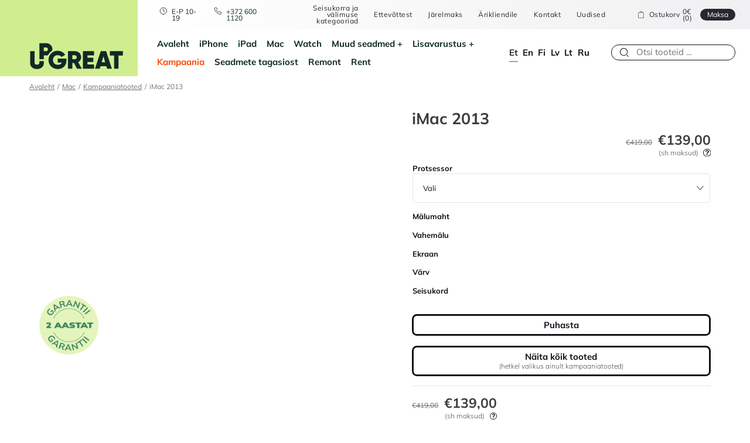

--- FILE ---
content_type: text/html; charset=UTF-8
request_url: https://upgreat.ee/toode/imac-2013/?campaign
body_size: 214928
content:
<!doctype html>
<html lang="et">

<head>
	<meta charset="UTF-8">
	<meta name="viewport" content="width=device-width, initial-scale=1">
	<meta name="theme-color" content="#ffffff"/>
	<meta name="facebook-domain-verification" content="22vv95dc5psr6yn4jfvy0mmmjaph5w"/>
	<meta name="google-site-verification" content="SNBKyTAyVFgdycAWZQjcU8v9f5ZDl0cefHfofmwuDnM"/>


	<link rel="profile" href="http://gmpg.org/xfn/11">


	
	<!-- Google Tag Manager -->
	<script>(function (w, d, s, l, i) {
			w[l] = w[l] || [];
			w[l].push({
				'gtm.start':
					new Date().getTime(), event: 'gtm.js',
			});
			var f                          = d.getElementsByTagName(s)[0],
				j = d.createElement(s), dl = l != 'dataLayer' ? '&l=' + l : '';
			j.async = true;
			j.src =
				'https://www.googletagmanager.com/gtm.js?id=' + i + dl;
			f.parentNode.insertBefore(j, f);
		})(window, document, 'script', 'dataLayer', 'GTM-KQ26Z2J');</script>
	<!-- End Google Tag Manager -->


	<script type="text/javascript" data-cookieconsent="ignore">
	window.dataLayer = window.dataLayer || [];

	function gtag() {
		dataLayer.push(arguments);
	}

	gtag("consent", "default", {
		ad_personalization: "denied",
		ad_storage: "denied",
		ad_user_data: "denied",
		analytics_storage: "denied",
		functionality_storage: "denied",
		personalization_storage: "denied",
		security_storage: "granted",
		wait_for_update: 500,
	});
	gtag("set", "ads_data_redaction", true);
	gtag("set", "url_passthrough", true);
</script>
<script type="text/javascript"
		id="Cookiebot"
		src="https://consent.cookiebot.com/uc.js"
		data-implementation="wp"
		data-cbid="47e09bff-08e2-40f9-815f-c9a68e1ebeb8"
						data-culture="ET"
				data-blockingmode="auto"
	></script>
<meta name='robots' content='index, follow, max-image-preview:large, max-snippet:-1, max-video-preview:-1' />
	<style>img:is([sizes="auto" i], [sizes^="auto," i]) { contain-intrinsic-size: 3000px 1500px }</style>
	
<!-- Google Tag Manager for WordPress by gtm4wp.com -->
<script data-cfasync="false" data-pagespeed-no-defer data-cookieconsent="ignore">
	var gtm4wp_datalayer_name = "dataLayer";
	var dataLayer = dataLayer || [];
	const gtm4wp_use_sku_instead = 1;
	const gtm4wp_currency = 'EUR';
	const gtm4wp_product_per_impression = 15;
	const gtm4wp_clear_ecommerce = false;
	const gtm4wp_datalayer_max_timeout = 2000;
</script>
<!-- End Google Tag Manager for WordPress by gtm4wp.com --><meta property="og:title" content="iMac 2013"/>
<meta property="og:description" content="Ekraan: 27-tolline (diagonaal) LED-tagantvalgustuse ja IPS-tehnoloogiaga ekraan Protsessor: 3,2 GHz - 3,2 GHz neljatuumaline Intel Core i5 protsessor (funkts"/>
<meta property="og:type" content="article"/>
<meta property="og:article:published_time" content="2026-01-19 22:02:12"/>
<meta property="og:article:modified_time" content="2026-01-20 00:03:04"/>
<meta name="twitter:card" content="summary">
<meta name="twitter:title" content="iMac 2013"/>
<meta name="twitter:description" content="Ekraan: 27-tolline (diagonaal) LED-tagantvalgustuse ja IPS-tehnoloogiaga ekraan Protsessor: 3,2 GHz - 3,2 GHz neljatuumaline Intel Core i5 protsessor (funkts"/>
<meta name="author" content="Aleksei Batarin"/>

	<!-- This site is optimized with the Yoast SEO plugin v26.4 - https://yoast.com/wordpress/plugins/seo/ -->
	<title>iMac 2013 - UPGREAT</title>
	<meta name="description" content="uus-kasutatud iMac 2013 Ekraan: 21,5-tolline (diagonaal) LED-tagantvalgustuse ja IPS-tehnoloogiaga ekraan Protsessor: 2,7 GHz neljatuumaline Intel Core i5 protsessor (funktsiooni" />
	<link rel="canonical" href="https://upgreat.ee/toode/imac-2013/" />
	<meta property="og:url" content="https://upgreat.ee/toode/imac-2013/" />
	<meta property="og:site_name" content="UPGREAT" />
	<meta property="article:modified_time" content="2026-01-19T22:03:04+00:00" />
	<script type="application/ld+json" class="yoast-schema-graph">{"@context":"https://schema.org","@graph":[{"@type":"WebPage","@id":"https://upgreat.ee/toode/imac-2013/","url":"https://upgreat.ee/toode/imac-2013/","name":"iMac 2013 - UPGREAT","isPartOf":{"@id":"https://upgreat.ee/#website"},"datePublished":"2026-01-19T20:02:12+00:00","dateModified":"2026-01-19T22:03:04+00:00","description":"uus-kasutatud iMac 2013 Ekraan: 21,5-tolline (diagonaal) LED-tagantvalgustuse ja IPS-tehnoloogiaga ekraan Protsessor: 2,7 GHz neljatuumaline Intel Core i5 protsessor (funktsiooni","breadcrumb":{"@id":"https://upgreat.ee/toode/imac-2013/#breadcrumb"},"inLanguage":"et","potentialAction":[{"@type":"ReadAction","target":["https://upgreat.ee/toode/imac-2013/"]}]},{"@type":"BreadcrumbList","@id":"https://upgreat.ee/toode/imac-2013/#breadcrumb","itemListElement":[{"@type":"ListItem","position":1,"name":"Home","item":"https://upgreat.ee/"},{"@type":"ListItem","position":2,"name":"Pood","item":"https://upgreat.ee/shop/"},{"@type":"ListItem","position":3,"name":"iMac 2013"}]},{"@type":"WebSite","@id":"https://upgreat.ee/#website","url":"https://upgreat.ee/","name":"UPGREAT","description":"UPGREAT","publisher":{"@id":"https://upgreat.ee/#organization"},"potentialAction":[{"@type":"SearchAction","target":{"@type":"EntryPoint","urlTemplate":"https://upgreat.ee/?s={search_term_string}"},"query-input":{"@type":"PropertyValueSpecification","valueRequired":true,"valueName":"search_term_string"}}],"inLanguage":"et"},{"@type":"Organization","@id":"https://upgreat.ee/#organization","name":"UPGREAT","url":"https://upgreat.ee/","logo":{"@type":"ImageObject","inLanguage":"et","@id":"https://upgreat.ee/#/schema/logo/image/","url":"https://upgreat.ee/wp-content/uploads/2022/09/logo-edited.png","contentUrl":"https://upgreat.ee/wp-content/uploads/2022/09/logo-edited.png","width":459,"height":287,"caption":"UPGREAT"},"image":{"@id":"https://upgreat.ee/#/schema/logo/image/"}}]}</script>
	<!-- / Yoast SEO plugin. -->


<link rel='dns-prefetch' href='//static.klaviyo.com' />
<link rel="alternate" type="application/rss+xml" title="UPGREAT &raquo; RSS" href="https://upgreat.ee/feed/" />
<link rel='stylesheet' id='wp-block-library-css' href='https://upgreat.ee/wp-includes/css/dist/block-library/style.min.css?ver=6.8.3' type='text/css' media='all' />
<style id='classic-theme-styles-inline-css' type='text/css'>
/*! This file is auto-generated */
.wp-block-button__link{color:#fff;background-color:#32373c;border-radius:9999px;box-shadow:none;text-decoration:none;padding:calc(.667em + 2px) calc(1.333em + 2px);font-size:1.125em}.wp-block-file__button{background:#32373c;color:#fff;text-decoration:none}
</style>
<style id='global-styles-inline-css' type='text/css'>
:root{--wp--preset--aspect-ratio--square: 1;--wp--preset--aspect-ratio--4-3: 4/3;--wp--preset--aspect-ratio--3-4: 3/4;--wp--preset--aspect-ratio--3-2: 3/2;--wp--preset--aspect-ratio--2-3: 2/3;--wp--preset--aspect-ratio--16-9: 16/9;--wp--preset--aspect-ratio--9-16: 9/16;--wp--preset--color--black: #000000;--wp--preset--color--cyan-bluish-gray: #abb8c3;--wp--preset--color--white: #ffffff;--wp--preset--color--pale-pink: #f78da7;--wp--preset--color--vivid-red: #cf2e2e;--wp--preset--color--luminous-vivid-orange: #ff6900;--wp--preset--color--luminous-vivid-amber: #fcb900;--wp--preset--color--light-green-cyan: #7bdcb5;--wp--preset--color--vivid-green-cyan: #00d084;--wp--preset--color--pale-cyan-blue: #8ed1fc;--wp--preset--color--vivid-cyan-blue: #0693e3;--wp--preset--color--vivid-purple: #9b51e0;--wp--preset--gradient--vivid-cyan-blue-to-vivid-purple: linear-gradient(135deg,rgba(6,147,227,1) 0%,rgb(155,81,224) 100%);--wp--preset--gradient--light-green-cyan-to-vivid-green-cyan: linear-gradient(135deg,rgb(122,220,180) 0%,rgb(0,208,130) 100%);--wp--preset--gradient--luminous-vivid-amber-to-luminous-vivid-orange: linear-gradient(135deg,rgba(252,185,0,1) 0%,rgba(255,105,0,1) 100%);--wp--preset--gradient--luminous-vivid-orange-to-vivid-red: linear-gradient(135deg,rgba(255,105,0,1) 0%,rgb(207,46,46) 100%);--wp--preset--gradient--very-light-gray-to-cyan-bluish-gray: linear-gradient(135deg,rgb(238,238,238) 0%,rgb(169,184,195) 100%);--wp--preset--gradient--cool-to-warm-spectrum: linear-gradient(135deg,rgb(74,234,220) 0%,rgb(151,120,209) 20%,rgb(207,42,186) 40%,rgb(238,44,130) 60%,rgb(251,105,98) 80%,rgb(254,248,76) 100%);--wp--preset--gradient--blush-light-purple: linear-gradient(135deg,rgb(255,206,236) 0%,rgb(152,150,240) 100%);--wp--preset--gradient--blush-bordeaux: linear-gradient(135deg,rgb(254,205,165) 0%,rgb(254,45,45) 50%,rgb(107,0,62) 100%);--wp--preset--gradient--luminous-dusk: linear-gradient(135deg,rgb(255,203,112) 0%,rgb(199,81,192) 50%,rgb(65,88,208) 100%);--wp--preset--gradient--pale-ocean: linear-gradient(135deg,rgb(255,245,203) 0%,rgb(182,227,212) 50%,rgb(51,167,181) 100%);--wp--preset--gradient--electric-grass: linear-gradient(135deg,rgb(202,248,128) 0%,rgb(113,206,126) 100%);--wp--preset--gradient--midnight: linear-gradient(135deg,rgb(2,3,129) 0%,rgb(40,116,252) 100%);--wp--preset--font-size--small: 13px;--wp--preset--font-size--medium: 20px;--wp--preset--font-size--large: 36px;--wp--preset--font-size--x-large: 42px;--wp--preset--spacing--20: 0.44rem;--wp--preset--spacing--30: 0.67rem;--wp--preset--spacing--40: 1rem;--wp--preset--spacing--50: 1.5rem;--wp--preset--spacing--60: 2.25rem;--wp--preset--spacing--70: 3.38rem;--wp--preset--spacing--80: 5.06rem;--wp--preset--shadow--natural: 6px 6px 9px rgba(0, 0, 0, 0.2);--wp--preset--shadow--deep: 12px 12px 50px rgba(0, 0, 0, 0.4);--wp--preset--shadow--sharp: 6px 6px 0px rgba(0, 0, 0, 0.2);--wp--preset--shadow--outlined: 6px 6px 0px -3px rgba(255, 255, 255, 1), 6px 6px rgba(0, 0, 0, 1);--wp--preset--shadow--crisp: 6px 6px 0px rgba(0, 0, 0, 1);}:where(.is-layout-flex){gap: 0.5em;}:where(.is-layout-grid){gap: 0.5em;}body .is-layout-flex{display: flex;}.is-layout-flex{flex-wrap: wrap;align-items: center;}.is-layout-flex > :is(*, div){margin: 0;}body .is-layout-grid{display: grid;}.is-layout-grid > :is(*, div){margin: 0;}:where(.wp-block-columns.is-layout-flex){gap: 2em;}:where(.wp-block-columns.is-layout-grid){gap: 2em;}:where(.wp-block-post-template.is-layout-flex){gap: 1.25em;}:where(.wp-block-post-template.is-layout-grid){gap: 1.25em;}.has-black-color{color: var(--wp--preset--color--black) !important;}.has-cyan-bluish-gray-color{color: var(--wp--preset--color--cyan-bluish-gray) !important;}.has-white-color{color: var(--wp--preset--color--white) !important;}.has-pale-pink-color{color: var(--wp--preset--color--pale-pink) !important;}.has-vivid-red-color{color: var(--wp--preset--color--vivid-red) !important;}.has-luminous-vivid-orange-color{color: var(--wp--preset--color--luminous-vivid-orange) !important;}.has-luminous-vivid-amber-color{color: var(--wp--preset--color--luminous-vivid-amber) !important;}.has-light-green-cyan-color{color: var(--wp--preset--color--light-green-cyan) !important;}.has-vivid-green-cyan-color{color: var(--wp--preset--color--vivid-green-cyan) !important;}.has-pale-cyan-blue-color{color: var(--wp--preset--color--pale-cyan-blue) !important;}.has-vivid-cyan-blue-color{color: var(--wp--preset--color--vivid-cyan-blue) !important;}.has-vivid-purple-color{color: var(--wp--preset--color--vivid-purple) !important;}.has-black-background-color{background-color: var(--wp--preset--color--black) !important;}.has-cyan-bluish-gray-background-color{background-color: var(--wp--preset--color--cyan-bluish-gray) !important;}.has-white-background-color{background-color: var(--wp--preset--color--white) !important;}.has-pale-pink-background-color{background-color: var(--wp--preset--color--pale-pink) !important;}.has-vivid-red-background-color{background-color: var(--wp--preset--color--vivid-red) !important;}.has-luminous-vivid-orange-background-color{background-color: var(--wp--preset--color--luminous-vivid-orange) !important;}.has-luminous-vivid-amber-background-color{background-color: var(--wp--preset--color--luminous-vivid-amber) !important;}.has-light-green-cyan-background-color{background-color: var(--wp--preset--color--light-green-cyan) !important;}.has-vivid-green-cyan-background-color{background-color: var(--wp--preset--color--vivid-green-cyan) !important;}.has-pale-cyan-blue-background-color{background-color: var(--wp--preset--color--pale-cyan-blue) !important;}.has-vivid-cyan-blue-background-color{background-color: var(--wp--preset--color--vivid-cyan-blue) !important;}.has-vivid-purple-background-color{background-color: var(--wp--preset--color--vivid-purple) !important;}.has-black-border-color{border-color: var(--wp--preset--color--black) !important;}.has-cyan-bluish-gray-border-color{border-color: var(--wp--preset--color--cyan-bluish-gray) !important;}.has-white-border-color{border-color: var(--wp--preset--color--white) !important;}.has-pale-pink-border-color{border-color: var(--wp--preset--color--pale-pink) !important;}.has-vivid-red-border-color{border-color: var(--wp--preset--color--vivid-red) !important;}.has-luminous-vivid-orange-border-color{border-color: var(--wp--preset--color--luminous-vivid-orange) !important;}.has-luminous-vivid-amber-border-color{border-color: var(--wp--preset--color--luminous-vivid-amber) !important;}.has-light-green-cyan-border-color{border-color: var(--wp--preset--color--light-green-cyan) !important;}.has-vivid-green-cyan-border-color{border-color: var(--wp--preset--color--vivid-green-cyan) !important;}.has-pale-cyan-blue-border-color{border-color: var(--wp--preset--color--pale-cyan-blue) !important;}.has-vivid-cyan-blue-border-color{border-color: var(--wp--preset--color--vivid-cyan-blue) !important;}.has-vivid-purple-border-color{border-color: var(--wp--preset--color--vivid-purple) !important;}.has-vivid-cyan-blue-to-vivid-purple-gradient-background{background: var(--wp--preset--gradient--vivid-cyan-blue-to-vivid-purple) !important;}.has-light-green-cyan-to-vivid-green-cyan-gradient-background{background: var(--wp--preset--gradient--light-green-cyan-to-vivid-green-cyan) !important;}.has-luminous-vivid-amber-to-luminous-vivid-orange-gradient-background{background: var(--wp--preset--gradient--luminous-vivid-amber-to-luminous-vivid-orange) !important;}.has-luminous-vivid-orange-to-vivid-red-gradient-background{background: var(--wp--preset--gradient--luminous-vivid-orange-to-vivid-red) !important;}.has-very-light-gray-to-cyan-bluish-gray-gradient-background{background: var(--wp--preset--gradient--very-light-gray-to-cyan-bluish-gray) !important;}.has-cool-to-warm-spectrum-gradient-background{background: var(--wp--preset--gradient--cool-to-warm-spectrum) !important;}.has-blush-light-purple-gradient-background{background: var(--wp--preset--gradient--blush-light-purple) !important;}.has-blush-bordeaux-gradient-background{background: var(--wp--preset--gradient--blush-bordeaux) !important;}.has-luminous-dusk-gradient-background{background: var(--wp--preset--gradient--luminous-dusk) !important;}.has-pale-ocean-gradient-background{background: var(--wp--preset--gradient--pale-ocean) !important;}.has-electric-grass-gradient-background{background: var(--wp--preset--gradient--electric-grass) !important;}.has-midnight-gradient-background{background: var(--wp--preset--gradient--midnight) !important;}.has-small-font-size{font-size: var(--wp--preset--font-size--small) !important;}.has-medium-font-size{font-size: var(--wp--preset--font-size--medium) !important;}.has-large-font-size{font-size: var(--wp--preset--font-size--large) !important;}.has-x-large-font-size{font-size: var(--wp--preset--font-size--x-large) !important;}
:where(.wp-block-post-template.is-layout-flex){gap: 1.25em;}:where(.wp-block-post-template.is-layout-grid){gap: 1.25em;}
:where(.wp-block-columns.is-layout-flex){gap: 2em;}:where(.wp-block-columns.is-layout-grid){gap: 2em;}
:root :where(.wp-block-pullquote){font-size: 1.5em;line-height: 1.6;}
</style>
<link rel='stylesheet' id='contact-form-7-css' href='https://upgreat.ee/wp-content/plugins/contact-form-7/includes/css/styles.css?ver=6.1.3' type='text/css' media='all' />
<style id='contact-form-7-inline-css' type='text/css'>
.wpcf7 .wpcf7-recaptcha iframe {margin-bottom: 0;}.wpcf7 .wpcf7-recaptcha[data-align="center"] > div {margin: 0 auto;}.wpcf7 .wpcf7-recaptcha[data-align="right"] > div {margin: 0 0 0 auto;}
</style>
<link rel='stylesheet' id='esto-calculator-css-css' href='https://upgreat.ee/wp-content/plugins/esto-payment-methods/assets/css/calculator.css?ver=1765882000' type='text/css' media='all' />
<link rel='stylesheet' id='wpa-css-css' href='https://upgreat.ee/wp-content/plugins/honeypot/includes/css/wpa.css?ver=2.3.04' type='text/css' media='all' />
<link rel='stylesheet' id='woocommerce-inbank_product_ajax-css' href='https://upgreat.ee/wp-content/plugins/woocommerce-inbank/public/css/woocommerce-inbank-loader.css?ver=2.5.6' type='text/css' media='all' />
<link rel='stylesheet' id='photoswipe-css' href='https://upgreat.ee/wp-content/plugins/woocommerce/assets/css/photoswipe/photoswipe.min.css?ver=10.2.3' type='text/css' media='all' />
<link rel='stylesheet' id='photoswipe-default-skin-css' href='https://upgreat.ee/wp-content/plugins/woocommerce/assets/css/photoswipe/default-skin/default-skin.min.css?ver=10.2.3' type='text/css' media='all' />
<style id='woocommerce-inline-inline-css' type='text/css'>
.woocommerce form .form-row .required { visibility: visible; }
</style>
<link rel='stylesheet' id='wt-import-export-for-woo-css' href='https://upgreat.ee/wp-content/plugins/wt-import-export-for-woo/public/css/wt-import-export-for-woo-public.css?ver=1.2.5' type='text/css' media='all' />
<link rel='stylesheet' id='wc-composite-css-css' href='https://upgreat.ee/wp-content/plugins/woocommerce-composite-products/assets/css/frontend/woocommerce.css?ver=11.0.0' type='text/css' media='all' />
<link rel='stylesheet' id='montonio-style-css' href='https://upgreat.ee/wp-content/plugins/montonio-for-woocommerce/assets/css/montonio-style.css?ver=9.1.7' type='text/css' media='all' />
<link rel='stylesheet' id='brands-styles-css' href='https://upgreat.ee/wp-content/plugins/woocommerce/assets/css/brands.css?ver=10.2.3' type='text/css' media='all' />
<link rel='stylesheet' id='ws-main-stylesheet-css' href='https://upgreat.ee/wp-content/themes/upgreat/style.css?ver=1.1.132' type='text/css' media='all' />
<link rel='stylesheet' id='heateor_sss_frontend_css-css' href='https://upgreat.ee/wp-content/plugins/sassy-social-share/public/css/sassy-social-share-public.css?ver=3.3.79' type='text/css' media='all' />
<style id='heateor_sss_frontend_css-inline-css' type='text/css'>
.heateor_sss_button_instagram span.heateor_sss_svg,a.heateor_sss_instagram span.heateor_sss_svg{background:radial-gradient(circle at 30% 107%,#fdf497 0,#fdf497 5%,#fd5949 45%,#d6249f 60%,#285aeb 90%)}.heateor_sss_horizontal_sharing .heateor_sss_svg,.heateor_sss_standard_follow_icons_container .heateor_sss_svg{color:#fff;border-width:0px;border-style:solid;border-color:transparent}.heateor_sss_horizontal_sharing .heateorSssTCBackground{color:#666}.heateor_sss_horizontal_sharing span.heateor_sss_svg:hover,.heateor_sss_standard_follow_icons_container span.heateor_sss_svg:hover{border-color:transparent;}.heateor_sss_vertical_sharing span.heateor_sss_svg,.heateor_sss_floating_follow_icons_container span.heateor_sss_svg{color:#fff;border-width:0px;border-style:solid;border-color:transparent;}.heateor_sss_vertical_sharing .heateorSssTCBackground{color:#666;}.heateor_sss_vertical_sharing span.heateor_sss_svg:hover,.heateor_sss_floating_follow_icons_container span.heateor_sss_svg:hover{border-color:transparent;}@media screen and (max-width:783px) {.heateor_sss_vertical_sharing{display:none!important}}
</style>
<link rel='stylesheet' id='wc-cp-checkout-blocks-css' href='https://upgreat.ee/wp-content/plugins/woocommerce-composite-products/assets/css/frontend/checkout-blocks.css?ver=11.0.0' type='text/css' media='all' />
<link rel='stylesheet' id='liisi_css-css' href='https://upgreat.ee/wp-content/plugins/holm-makselingi-moodul-woocommerce/assets/css/liisi_finance.css?ver=6.8.3' type='text/css' media='all' />
<link rel='stylesheet' id='woocommerce-inbank_product-css' href='https://upgreat.ee/wp-content/plugins/woocommerce-inbank/public/css/woocommerce-inbank-product.css?ver=2.5.6' type='text/css' media='all' />
<script type="text/javascript" src="https://upgreat.ee/wp-includes/js/jquery/jquery.min.js?ver=3.7.1" id="jquery-core-js"></script>
<script type="text/javascript" src="https://upgreat.ee/wp-includes/js/jquery/jquery-migrate.min.js?ver=3.4.1" id="jquery-migrate-js"></script>
<script type="text/javascript" src="https://upgreat.ee/wp-content/plugins/woocommerce-eabi-postoffice/js/jquery.cascadingdropdown.js?ver=6.8.3" id="jquery-cascadingdropdown-js"></script>
<script type="text/javascript" src="https://upgreat.ee/wp-content/plugins/woocommerce-eabi-postoffice/js/eabi.cascadingdropdown.js?ver=6.8.3" id="eabi-cascadingdropdown-js"></script>
<script type="text/javascript" id="wpml-cookie-js-extra">
/* <![CDATA[ */
var wpml_cookies = {"wp-wpml_current_language":{"value":"et","expires":1,"path":"\/"}};
var wpml_cookies = {"wp-wpml_current_language":{"value":"et","expires":1,"path":"\/"}};
/* ]]> */
</script>
<script type="text/javascript" src="https://upgreat.ee/wp-content/plugins/sitepress-multilingual-cms/res/js/cookies/language-cookie.js?ver=484900" id="wpml-cookie-js" defer="defer" data-wp-strategy="defer"></script>
<script type="text/javascript" src="https://upgreat.ee/wp-content/plugins/woocommerce/assets/js/jquery-blockui/jquery.blockUI.min.js?ver=2.7.0-wc.10.2.3" id="jquery-blockui-js" defer="defer" data-wp-strategy="defer"></script>
<script type="text/javascript" id="wc-add-to-cart-js-extra">
/* <![CDATA[ */
var wc_add_to_cart_params = {"ajax_url":"\/wp-admin\/admin-ajax.php","wc_ajax_url":"\/?wc-ajax=%%endpoint%%","i18n_view_cart":"Vaata ostukorvi","cart_url":"https:\/\/upgreat.ee\/kassa\/","is_cart":"","cart_redirect_after_add":"no"};
/* ]]> */
</script>
<script type="text/javascript" src="https://upgreat.ee/wp-content/plugins/woocommerce/assets/js/frontend/add-to-cart.min.js?ver=10.2.3" id="wc-add-to-cart-js" defer="defer" data-wp-strategy="defer"></script>
<script type="text/javascript" src="https://upgreat.ee/wp-content/plugins/woocommerce/assets/js/flexslider/jquery.flexslider.min.js?ver=2.7.2-wc.10.2.3" id="flexslider-js" defer="defer" data-wp-strategy="defer"></script>
<script type="text/javascript" src="https://upgreat.ee/wp-content/plugins/woocommerce/assets/js/photoswipe/photoswipe.min.js?ver=4.1.1-wc.10.2.3" id="photoswipe-js" defer="defer" data-wp-strategy="defer"></script>
<script type="text/javascript" src="https://upgreat.ee/wp-content/plugins/woocommerce/assets/js/photoswipe/photoswipe-ui-default.min.js?ver=4.1.1-wc.10.2.3" id="photoswipe-ui-default-js" defer="defer" data-wp-strategy="defer"></script>
<script type="text/javascript" id="wc-single-product-js-extra">
/* <![CDATA[ */
var wc_single_product_params = {"i18n_required_rating_text":"Palun vali hinnang","i18n_rating_options":["1 of 5 stars","2 of 5 stars","3 of 5 stars","4 of 5 stars","5 of 5 stars"],"i18n_product_gallery_trigger_text":"View full-screen image gallery","review_rating_required":"yes","flexslider":{"rtl":false,"animation":"slide","smoothHeight":true,"directionNav":false,"controlNav":true,"slideshow":false,"animationSpeed":500,"animationLoop":false,"allowOneSlide":false},"zoom_enabled":"","zoom_options":[],"photoswipe_enabled":"1","photoswipe_options":{"shareEl":false,"closeOnScroll":false,"history":false,"hideAnimationDuration":0,"showAnimationDuration":0},"flexslider_enabled":"1"};
/* ]]> */
</script>
<script type="text/javascript" src="https://upgreat.ee/wp-content/plugins/woocommerce/assets/js/frontend/single-product.min.js?ver=10.2.3" id="wc-single-product-js" defer="defer" data-wp-strategy="defer"></script>
<script type="text/javascript" src="https://upgreat.ee/wp-content/plugins/woocommerce/assets/js/js-cookie/js.cookie.min.js?ver=2.1.4-wc.10.2.3" id="js-cookie-js" defer="defer" data-wp-strategy="defer"></script>
<script type="text/javascript" id="woocommerce-js-extra">
/* <![CDATA[ */
var woocommerce_params = {"ajax_url":"\/wp-admin\/admin-ajax.php","wc_ajax_url":"\/?wc-ajax=%%endpoint%%","i18n_password_show":"Show password","i18n_password_hide":"Hide password"};
/* ]]> */
</script>
<script type="text/javascript" src="https://upgreat.ee/wp-content/plugins/woocommerce/assets/js/frontend/woocommerce.min.js?ver=10.2.3" id="woocommerce-js" defer="defer" data-wp-strategy="defer"></script>
<script type="text/javascript" id="wc-settings-dep-in-header-js-after">
/* <![CDATA[ */
console.warn( "Scripts that have a dependency on [wc-settings, wc-blocks-checkout] must be loaded in the footer, klaviyo-klaviyo-checkout-block-editor-script was registered to load in the header, but has been switched to load in the footer instead. See https://github.com/woocommerce/woocommerce-gutenberg-products-block/pull/5059" );
console.warn( "Scripts that have a dependency on [wc-settings, wc-blocks-checkout] must be loaded in the footer, klaviyo-klaviyo-checkout-block-view-script was registered to load in the header, but has been switched to load in the footer instead. See https://github.com/woocommerce/woocommerce-gutenberg-products-block/pull/5059" );
/* ]]> */
</script>
<script type="text/javascript" id="wpml-xdomain-data-js-extra">
/* <![CDATA[ */
var wpml_xdomain_data = {"css_selector":"wpml-ls-item","ajax_url":"https:\/\/upgreat.ee\/wp-admin\/admin-ajax.php","current_lang":"et","_nonce":"b8344470ae"};
/* ]]> */
</script>
<script type="text/javascript" src="https://upgreat.ee/wp-content/plugins/sitepress-multilingual-cms/res/js/xdomain-data.js?ver=484900" id="wpml-xdomain-data-js" defer="defer" data-wp-strategy="defer"></script>
<meta name="generator" content="WPML ver:4.8.4 stt:1,15,18,31,32,45;" />

<!-- Google Tag Manager for WordPress by gtm4wp.com -->
<!-- GTM Container placement set to off -->
<script data-cfasync="false" data-pagespeed-no-defer data-cookieconsent="ignore">
	var dataLayer_content = {"pageTitle":"iMac 2013 - UPGREAT","pagePostType":"product","pagePostType2":"single-product","browserName":"","browserVersion":"","browserEngineName":"","browserEngineVersion":"","osName":"","osVersion":"","deviceType":"bot","deviceManufacturer":"","deviceModel":"","postFormat":"standard","customerTotalOrders":0,"customerTotalOrderValue":0,"customerFirstName":"","customerLastName":"","customerBillingFirstName":"","customerBillingLastName":"","customerBillingCompany":"","customerBillingAddress1":"","customerBillingAddress2":"","customerBillingCity":"","customerBillingState":"","customerBillingPostcode":"","customerBillingCountry":"","customerBillingEmail":"","customerBillingEmailHash":"","customerBillingPhone":"","customerShippingFirstName":"","customerShippingLastName":"","customerShippingCompany":"","customerShippingAddress1":"","customerShippingAddress2":"","customerShippingCity":"","customerShippingState":"","customerShippingPostcode":"","customerShippingCountry":"","productRatingCounts":[],"productAverageRating":0,"productReviewCount":0,"productType":"variable","productIsVariable":1};
	dataLayer.push( dataLayer_content );
</script>
<script data-cfasync="false" data-pagespeed-no-defer data-cookieconsent="ignore">
	console.warn && console.warn("[GTM4WP] Google Tag Manager container code placement set to OFF !!!");
	console.warn && console.warn("[GTM4WP] Data layer codes are active but GTM container must be loaded using custom coding !!!");
</script>
<!-- End Google Tag Manager for WordPress by gtm4wp.com --><script id="js-search-dropdown-product" type="x-tmpl-mustache">
{{#hasProducts}}
<div class="search-dropdown__right">
	<h3>Tooted</h3>
	<div class="search-dropdown__products js-products-search-results">
		{{#products}}
		<div class="cart__link__product__container">
			<a href="{{link}}">
				<div class="cart__link__product__image">
					{{{thumbnail}}}
				</div>
				<div class="cart__link__product__info">
					<div class="cart__link__product__info__text">
						<p>{{name}}</p>
						{{#sku}}
						<small><strong>SKU:</strong>{{sku}}</small>
						{{/sku}}
						<p>{{{price}}}</p>
					</div>
				</div>
			</a>
		</div>
		{{/products}}
	</div>
	<a class="link link--small js-products-search-all-link" href="{{productsAllSearchLink}}">› Vaata kõiki</a>
</div>
{{/hasProducts}}

{{^hasProducts}}
<div class="search-dropdown__right">
	<h3>Vasteid ei leitud.</h3>
</div>
{{/hasProducts}}
</script>	<noscript><style>.woocommerce-product-gallery{ opacity: 1 !important; }</style></noscript>
	<link rel="icon" href="https://upgreat.ee/wp-content/uploads/2021/06/cropped-ug_fav-4-32x32.png" sizes="32x32" />
<link rel="icon" href="https://upgreat.ee/wp-content/uploads/2021/06/cropped-ug_fav-4-192x192.png" sizes="192x192" />
<link rel="apple-touch-icon" href="https://upgreat.ee/wp-content/uploads/2021/06/cropped-ug_fav-4-180x180.png" />
<meta name="msapplication-TileImage" content="https://upgreat.ee/wp-content/uploads/2021/06/cropped-ug_fav-4-270x270.png" />
		<style type="text/css" id="wp-custom-css">
			/* Image with 'data' attribute is hidden */
img[data-lazy-src] {
/* we set the opacity to 0 */
   opacity: 0;
}
/* Image without 'data' attribute is (or becomes) visible */
img.lazyloaded {
/* prepare the future animation */
   -webkit-transition: opacity .5s linear 0.2s;
       -moz-transition: opacity .5s linear 0.2s;
                 transition: opacity .5s linear 0.2s;
/* we set the opacity to 1 to do the magic */
   opacity: 1;
}		</style>
		

	<!-- Start getsitecontrol popup -->
	<script>
		window.gsc   = window.gsc || function () {
			(gsc.q = gsc.q || []).push(arguments);
		};
		var langCode = 'et';
		gsc('params', {
			lang: langCode,
		});
	</script>
	<!-- End getsitecontrol popup -->


	<!-- Hotjar Tracking Code for https://upgreat.ee/ -->
	<script type="text/plain" data-cookieconsent="statistics" type="text/javascript">
    (function (h, o, t, j, a, r) {
        h.hj = h.hj || function () {
            (h.hj.q = h.hj.q || []).push(arguments);
        };
        h._hjSettings = {hjid: 3700041, hjsv: 6};
        a = o.getElementsByTagName("head")[0];
        r = o.createElement("script");
        r.async = 1;
        r.src = t + h._hjSettings.hjid + j + h._hjSettings.hjsv;
        a.appendChild(r);
    })(window, document, "https://static.hotjar.com/c/hotjar-", ".js?sv=");
</script>
	<!-- Hotjar Tracking Code for https://upgreat.ee/ END -->

	<script> (function (ss, ex) {
			window.ldfdr = window.ldfdr || function () {
				(ldfdr._q = ldfdr._q || []).push([].slice.call(arguments));
			};
			(function (d, s) {
				fs = d.getElementsByTagName(s)[0];

				function ce(src) {
					var cs   = d.createElement(s);
					cs.src   = src;
					cs.async = 1;
					fs.parentNode.insertBefore(cs, fs);
				};ce('https://sc.lfeeder.com/lftracker_v1_' + ss + (ex ? '_' + ex : '') + '.js');
			})(document, 'script');
		})('Xbp1oaEO3ev7EdVj'); </script>

	
		<style type="text/css">
            /* Custom CSS on mobile */
            @media screen and (max-width: 768px) {
                #CookiebotWidget:not(.CookiebotWidget-open) {
                    z-index: 14 !important;
                }
            }
		</style>

	
</head>

<body class="wp-singular product-template-default single single-product postid-1177723 wp-custom-logo wp-theme-upgreat theme-upgreat woocommerce woocommerce-page woocommerce-no-js"class="post-1177723 product type-product status-publish product_cat-kampaaniatooted product_cat-mac product_shipping_class-imac pa_processor-i5-2-7-ghz pa_ram-16-gb pa_screen-16628 pa_varv-silver first instock sale taxable shipping-taxable purchasable product-type-variable" id="js-page-body">

<!-- Google Tag Manager (noscript) -->
<noscript>
	<iframe src="https://www.googletagmanager.com/ns.html?id=GTM-KQ26Z2J"
			height="0" width="0" style="display:none;visibility:hidden"></iframe>
</noscript>
<!-- End Google Tag Manager (noscript) -->


<div id="page" class="site">
	<div class="headroom">
		<header id="js-masthead" class="site-header" navigation-container>

			<div class="site-header__logo">
				<a href="https://upgreat.ee/" rel="home" title="UPGREAT">
											<img src="https://upgreat.ee/wp-content/uploads/2023/07/upgreat-logo-dark-green-transparent-1.svg"
								alt="UPGR8 OÜ">
									</a>
			</div>

			<div class="site-header__menus">
				<div class="site-header__top">
					<div class="contacts desktop">
						    <p class="contacts__opening"> E-P 10-19</p>
    <a class="contacts__number" href="tel:+372 600 1120">+372 600 1120</a>
					</div>

					<div class="site-header__additional-menu">
						<div class="menu-top-header-container"><ul id="menu-top-header" class="additional-menu"><li id="menu-item-1162703" class="menu-item menu-item-type-post_type menu-item-object-page menu-item-1162703"><a href="https://upgreat.ee/grade/">Seisukorra ja välimuse kategooriad</a></li>
<li id="menu-item-767" class="menu-item menu-item-type-post_type menu-item-object-page menu-item-767"><a href="https://upgreat.ee/ettevottest/">Ettevõttest</a></li>
<li id="menu-item-1162698" class="menu-item menu-item-type-post_type menu-item-object-page menu-item-1162698"><a href="https://upgreat.ee/jarelmaks/">Järelmaks</a></li>
<li id="menu-item-12402" class="menu-item menu-item-type-post_type menu-item-object-page menu-item-12402"><a href="https://upgreat.ee/upgreat-for-business/">Ärikliendile</a></li>
<li id="menu-item-321" class="menu-item menu-item-type-post_type menu-item-object-page menu-item-321"><a href="https://upgreat.ee/kontakt/">Kontakt</a></li>
<li id="menu-item-1162707" class="menu-item menu-item-type-post_type menu-item-object-page menu-item-1162707"><a href="https://upgreat.ee/uudised/">Uudised</a></li>
</ul></div>					</div>

					<div class="contacts mobile">
						    <p class="contacts__opening"> E-P 10-19</p>
    <a class="contacts__number" href="tel:+372 600 1120">+372 600 1120</a>
					</div>

					<div class="js-mini-cart-container">
						<div class="mini-cart js-cart-items">
    <a href="https://upgreat.ee/kassa/">
        <div class="mini-cart__content">
            <span>Ostukorv</span> 0€ (0)
        </div>
    </a>
    <div class="mini-cart__button">
        <a class="button button--small" href="https://upgreat.ee/kassa/">Maksa</a>
    </div>
</div>



					</div>

					<div class="header-search" search-container>
						<div class="header-search__button" search-button></div>
						<div class="header-search__content" search-form>
							<div class="search-form">
    <form data-test="" action="https://upgreat.ee/shop/" method="get" class="search-form js-autocomplete-search-form">
        <div class="search-form__container">
            <input type="hidden" name="lang" value="et">
            <input class="search-form__button js-search-field-button" type="submit" value="search" />
            <input class="search-form__field search-field js-search-field-input" value="" type="text" name="search_term" autocomplete="off" id="search" placeholder="Otsi tooteid ..." />
        </div>
        <div class="search-field-length-notice js-search-field-length-notice hidden">
			Minimum 2 characters to initiate search		</div>
        <!-- igast teated jms asjad mida formi vaja võiks olla siin kui võimalik -->
    </form>
</div>

<div class="search-dropdown__container js-search-dropdown search-dropdown-hidden">

	<div class="search-dropdown__right">
		<h3>Tooted</h3>
		<div class="search-dropdown__products js-products-search-results">

		</div>
		<a class="link link--small js-products-search-all-link" href="">› Vaata kõiki</a>
	</div>

</div>							<div class="header-search__button--close" search-close></div>
						</div>
					</div>

					<button class="site-menu-toggle menu-toggle hamburger hamburger--squeeze touch--only"
							id="js-main-menu-toggle" aria-controls="js-main-menu" aria-expanded="false" type="button"
							aria-label="Hamburger Button" burger-button>
                            <span class="hamburger-box">
                                <span class="hamburger-inner"></span>
                            </span>
					</button>
				</div>

				<nav class="site-nav" id="js-main-menu-container" navigation-list>
					<div class="site-nav__menu-area">
						<div class="menu-menu-1-container"><ul id="js-main-menu" class="main-menu"><li id="menu-item-79" class="menu-item menu-item-type-post_type menu-item-object-page menu-item-home menu-item-79"><a href="https://upgreat.ee/">Avaleht</a></li>
<li id="menu-item-308" class="menu-item menu-item-type-taxonomy menu-item-object-product_cat menu-item-308"><a href="https://upgreat.ee/tootekategooria/iphone/">iPhone</a></li>
<li id="menu-item-307" class="menu-item menu-item-type-taxonomy menu-item-object-product_cat menu-item-307"><a href="https://upgreat.ee/tootekategooria/ipad/">iPad</a></li>
<li id="menu-item-309" class="menu-item menu-item-type-taxonomy menu-item-object-product_cat menu-item-309"><a href="https://upgreat.ee/tootekategooria/mac/">Mac</a></li>
<li id="menu-item-310" class="menu-item menu-item-type-taxonomy menu-item-object-product_cat menu-item-310"><a href="https://upgreat.ee/tootekategooria/watch/">Watch</a></li>
<li id="menu-item-1179175" class="menu-item menu-item-type-taxonomy menu-item-object-product_cat menu-item-has-children menu-item-1179175"><a href="https://upgreat.ee/tootekategooria/muu-seadmed/">Muud seadmed</a>
<ul class="sub-menu">
	<li id="menu-item-1180203" class="menu-item menu-item-type-taxonomy menu-item-object-product_cat menu-item-1180203"><a href="https://upgreat.ee/tootekategooria/muu-seadmed/multimedia/">Multimedia</a></li>
	<li id="menu-item-1180204" class="menu-item menu-item-type-taxonomy menu-item-object-product_cat menu-item-1180204"><a href="https://upgreat.ee/tootekategooria/muu-seadmed/klaviatuurid-ja-hiired/">Klaviatuurid ja Hiired</a></li>
	<li id="menu-item-1180205" class="menu-item menu-item-type-taxonomy menu-item-object-product_cat menu-item-1180205"><a href="https://upgreat.ee/tootekategooria/muu-seadmed/monitorid/">Monitorid</a></li>
	<li id="menu-item-1180206" class="menu-item menu-item-type-taxonomy menu-item-object-product_cat menu-item-1180206"><a href="https://upgreat.ee/tootekategooria/muu-seadmed/muu/">Muu</a></li>
</ul>
</li>
<li id="menu-item-311" class="menu-item menu-item-type-taxonomy menu-item-object-product_cat menu-item-has-children menu-item-311"><a href="https://upgreat.ee/tootekategooria/lisavarustus/">Lisavarustus</a>
<ul class="sub-menu">
	<li id="menu-item-1182561" class="menu-item menu-item-type-taxonomy menu-item-object-product_cat menu-item-1182561"><a href="https://upgreat.ee/tootekategooria/lisavarustus/kaaned-ja-umbrised/">Kaaned ja ümbrised</a></li>
	<li id="menu-item-1182563" class="menu-item menu-item-type-taxonomy menu-item-object-product_cat menu-item-1182563"><a href="https://upgreat.ee/tootekategooria/lisavarustus/kaitseklaasid/">Kaitseklaasid</a></li>
	<li id="menu-item-1182564" class="menu-item menu-item-type-taxonomy menu-item-object-product_cat menu-item-1182564"><a href="https://upgreat.ee/tootekategooria/lisavarustus/kellarihmad/">Kellarihmad</a></li>
	<li id="menu-item-1182562" class="menu-item menu-item-type-taxonomy menu-item-object-product_cat menu-item-1182562"><a href="https://upgreat.ee/tootekategooria/lisavarustus/laadijad-kaablid-adapterid/">Laadijad, Kaablid, Adapterid</a></li>
</ul>
</li>
<li id="menu-item-1177455" class="campaign-cat menu-item menu-item-type-taxonomy menu-item-object-product_cat menu-item-1177455"><a href="https://upgreat.ee/tootekategooria/kampaaniatooted/">Kampaania</a></li>
<li id="menu-item-20267" class="menu-item menu-item-type-post_type menu-item-object-page menu-item-20267"><a href="https://upgreat.ee/seadmete-tagasiost/">Seadmete tagasiost</a></li>
<li id="menu-item-83513" class="menu-item menu-item-type-post_type menu-item-object-page menu-item-83513"><a href="https://upgreat.ee/apple-seadmete-hooldus-ja-remont/">Remont</a></li>
<li id="menu-item-1183559" class="menu-item menu-item-type-post_type menu-item-object-page menu-item-1183559"><a href="https://upgreat.ee/apple-seadmete-rent/">Rent</a></li>
</ul></div>						<div class="menu-top-header-container"><ul id="menu-top-header-1" class="additional-menu"><li class="menu-item menu-item-type-post_type menu-item-object-page menu-item-1162703"><a href="https://upgreat.ee/grade/">Seisukorra ja välimuse kategooriad</a></li>
<li class="menu-item menu-item-type-post_type menu-item-object-page menu-item-767"><a href="https://upgreat.ee/ettevottest/">Ettevõttest</a></li>
<li class="menu-item menu-item-type-post_type menu-item-object-page menu-item-1162698"><a href="https://upgreat.ee/jarelmaks/">Järelmaks</a></li>
<li class="menu-item menu-item-type-post_type menu-item-object-page menu-item-12402"><a href="https://upgreat.ee/upgreat-for-business/">Ärikliendile</a></li>
<li class="menu-item menu-item-type-post_type menu-item-object-page menu-item-321"><a href="https://upgreat.ee/kontakt/">Kontakt</a></li>
<li class="menu-item menu-item-type-post_type menu-item-object-page menu-item-1162707"><a href="https://upgreat.ee/uudised/">Uudised</a></li>
</ul></div>					</div>

											<div class="lang-container" lang-container>
							
								<button class="lang-container__current has--children"
										lang-button>
									et<span>&#10095;</span>
								</button>

																<div class="lang-container__lang-other" lang-others>
																													<a href="https://en.upgreat.ee/product/imac-2013/">en</a>
																																							<a href="https://upgreat.fi/tuote/imac-2013/">fi</a>
																													<a href="https://upgreat.lv/product/imac-2013/">lv</a>
																													<a href="https://upgreat.lt/produktas/imac-2013/">lt</a>
																													<a href="https://ru.upgreat.ee/product/imac-2013/">ru</a>
																	</div>
																				</div>
					
					<div class="search-form">
    <form data-test="" action="https://upgreat.ee/shop/" method="get" class="search-form js-autocomplete-search-form">
        <div class="search-form__container">
            <input type="hidden" name="lang" value="et">
            <input class="search-form__button js-search-field-button" type="submit" value="search" />
            <input class="search-form__field search-field js-search-field-input" value="" type="text" name="search_term" autocomplete="off" id="search" placeholder="Otsi tooteid ..." />
        </div>
        <div class="search-field-length-notice js-search-field-length-notice hidden">
			Minimum 2 characters to initiate search		</div>
        <!-- igast teated jms asjad mida formi vaja võiks olla siin kui võimalik -->
    </form>
</div>

<div class="search-dropdown__container js-search-dropdown search-dropdown-hidden">

	<div class="search-dropdown__right">
		<h3>Tooted</h3>
		<div class="search-dropdown__products js-products-search-results">

		</div>
		<a class="link link--small js-products-search-all-link" href="">› Vaata kõiki</a>
	</div>

</div>				</nav>
			</div>

		</header><!-- #masthead -->
	</div>


	<main id="content" class="site-content">

	<div class="shop__main max--width--smaller js-list-view-container" id="products-container"><nav class="woocommerce-breadcrumb" aria-label="Breadcrumb"><a href="https://upgreat.ee">Avaleht</a><span>/</span><a href="https://upgreat.ee/tootekategooria/mac/">Mac</a><span>/</span><a href="https://upgreat.ee/tootekategooria/kampaaniatooted/">Kampaaniatooted</a><span>/</span>iMac 2013</nav>
					
			<div class="woocommerce-notices-wrapper"></div>
	<section class="shop single-product--main single-product">
		<div class="product-grid">
			<div class="max--width">
				<div id="product-1177723" class="product type-product post-1177723 status-publish instock product_cat-kampaaniatooted product_cat-mac sale taxable shipping-taxable purchasable product-type-variable">
											<div class="single-product__full single-product__back">
														<a href="https://upgreat.ee/tootekategooria/kampaaniatooted/" class="button__arrow button__arrow--left">
								<span>‹</span>Tagasi toodete nimekirja							</a>
						</div>
																<div class="single-product__left">
									<div class="badge__circle badge__circle--single">
			<span style="background-image: url('https://upgreat.ee/wp-content/themes/upgreat/assets/dist/img/70-discount-upgreat.png'); background-size: contain; background-repeat: no-repeat; background-position: top; background-color: transparent; border-radius: unset; z-index:8;"></span>					</div>
		
	<span class="onsale">Allahindlus!</span>
	
<div class="woocommerce-product-gallery woocommerce-product-gallery--with-images woocommerce-product-gallery--columns-4 images" data-columns="4" style="opacity: 0; transition: opacity .25s ease-in-out;">
            <figure class="woocommerce-product-gallery__wrapper">

            
                            <div class="woocommerce-product-gallery__image flex-active-slide" data-url="https://upgreat.ee/ugvam/resource/images/IMAC_2013--21&quot;--silver--1.jpg">
                    <a href="https://upgreat.ee/ugvam/resource/images/IMAC_2013--21&quot;--silver--1.jpg">
                        <img src="https://upgreat.ee/ugvam/resource/images/IMAC_2013--21&quot;--silver--1.jpg" class="" alt="" loading="lazy" title="iMac 2013" draggable="false">
                    </a>
                </div>
                    </figure>

            </div>      <img src="https://upgreat.ee/wp-content/uploads/2023/04/garantii-2-aastat.png" class="badge__warranty" alt="UPGREAT">
  						</div>
					
					<div class="single-product__right">
						<div class="summary entry-summary">
							<div class="single-product__head">
								<div class="single_variation_wrap">
									<h1 class="single-product__title">
	iMac 2013    <!--
        <ins></ins>
            <ins>S</ins>
    --></h1>
<div class='liisi_wrapper'></div>

	<div class="single-product__price product-information variable">
	<div class="price-wrapper">
		<div class="price-container">
			<p class="price"><del aria-hidden="true"><span class="woocommerce-Price-amount amount"><bdi><span class="woocommerce-Price-currencySymbol">&euro;</span>419,00</bdi></span></del> <span class="screen-reader-text">Algne hind oli: &euro;419,00.</span><ins aria-hidden="true"><span class="woocommerce-Price-amount amount"><bdi><span class="woocommerce-Price-currencySymbol">&euro;</span>139,00</bdi></span></ins><span class="screen-reader-text">Current price is: &euro;139,00.</span></p>
			<p class="vat tax-upg-tooltip">(sh maksud)</p>
			<p class="tax-description" style="display: none">
				Kõik e-poes olevad hinnad on eurodes ning sisaldavad 24% käibemaksu (välja arvatud komisjonikaubad, mille käibemaksumäär on 0% vastavalt KMS §41 seadusele).			</p>
		</div>
	</div>
	</div>

<form class="variations_form cart" action="https://upgreat.ee/toode/imac-2013/" method="post" enctype='multipart/form-data' data-product_id="1177723" data-product_variations="[{&quot;attributes&quot;:{&quot;attribute_pa_varv&quot;:&quot;silver&quot;,&quot;attribute_pa_condition&quot;:&quot;rahuldav&quot;,&quot;attribute_pa_storage&quot;:&quot;256-gb-ssd&quot;,&quot;attribute_pa_ram&quot;:&quot;16-gb&quot;,&quot;attribute_pa_screen&quot;:&quot;21&quot;,&quot;attribute_pa_processor&quot;:&quot;i5-2-7-ghz&quot;},&quot;availability_html&quot;:&quot;&lt;p class=\&quot;stock qty\&quot;&gt;1 toodet selle hinnaga&lt;\/p&gt;\n&quot;,&quot;backorders_allowed&quot;:false,&quot;dimensions&quot;:{&quot;length&quot;:&quot;&quot;,&quot;width&quot;:&quot;&quot;,&quot;height&quot;:&quot;&quot;},&quot;dimensions_html&quot;:&quot;-&quot;,&quot;display_price&quot;:139,&quot;display_regular_price&quot;:419,&quot;image&quot;:{&quot;title&quot;:&quot;&quot;,&quot;caption&quot;:&quot;&quot;,&quot;url&quot;:&quot;&quot;,&quot;alt&quot;:&quot;&quot;,&quot;src&quot;:&quot;&quot;,&quot;srcset&quot;:false,&quot;sizes&quot;:false},&quot;image_id&quot;:0,&quot;is_downloadable&quot;:false,&quot;is_in_stock&quot;:true,&quot;is_purchasable&quot;:true,&quot;is_sold_individually&quot;:&quot;no&quot;,&quot;is_virtual&quot;:false,&quot;max_qty&quot;:1,&quot;min_qty&quot;:1,&quot;price_html&quot;:&quot;&lt;span class=\&quot;price\&quot;&gt;&lt;del aria-hidden=\&quot;true\&quot;&gt;&lt;span class=\&quot;woocommerce-Price-amount amount\&quot;&gt;&lt;bdi&gt;&lt;span class=\&quot;woocommerce-Price-currencySymbol\&quot;&gt;&amp;euro;&lt;\/span&gt;419,00&lt;\/bdi&gt;&lt;\/span&gt;&lt;\/del&gt; &lt;span class=\&quot;screen-reader-text\&quot;&gt;Algne hind oli: &amp;euro;419,00.&lt;\/span&gt;&lt;ins aria-hidden=\&quot;true\&quot;&gt;&lt;span class=\&quot;woocommerce-Price-amount amount\&quot;&gt;&lt;bdi&gt;&lt;span class=\&quot;woocommerce-Price-currencySymbol\&quot;&gt;&amp;euro;&lt;\/span&gt;139,00&lt;\/bdi&gt;&lt;\/span&gt;&lt;\/ins&gt;&lt;span class=\&quot;screen-reader-text\&quot;&gt;Current price is: &amp;euro;139,00.&lt;\/span&gt;&lt;\/span&gt;&quot;,&quot;sku&quot;:&quot;DGKPV0ENF8J7&quot;,&quot;variation_description&quot;:&quot;21\&quot; - i5 2.7 GHz - 256 GB SSD - 16 GB - Silver&quot;,&quot;variation_id&quot;:1478565,&quot;variation_is_active&quot;:true,&quot;variation_is_visible&quot;:true,&quot;weight&quot;:&quot;&quot;,&quot;weight_html&quot;:&quot;-&quot;,&quot;variation_extra_info&quot;:&quot;&quot;,&quot;warehouse&quot;:&quot;&lt;p&gt;Toote asukoht:  &lt;span&gt; Tallinn | UPgreat T1&lt;\/span&gt;&lt;\/p&gt;&quot;,&quot;shipping_info&quot;:&quot;&quot;,&quot;tax_class&quot;:&quot;zero-rate&quot;,&quot;tax_class_string&quot;:&quot;(KM erikord \u00a741)&quot;,&quot;tax_class_default_string&quot;:&quot;(sh maksud)&quot;,&quot;priority&quot;:1,&quot;stock_EPOOD&quot;:&quot;1&quot;,&quot;date_added&quot;:&quot;2026-01-15 13:12:06&quot;,&quot;is_on_sale&quot;:true,&quot;title&quot;:&quot;iMac 2013&quot;,&quot;ws_image_url&quot;:&quot;https:\/\/upgreat.ee\/ugvam\/resource\/images\/IMAC_2013--21\&quot;--silver--1.jpg&quot;,&quot;ws_conditions&quot;:{&quot;condition&quot;:&quot;Seisukord C - Korralik Apple lauaarvuti. Kaasas voolujuhe. Ei sisalda klaviatuuri ega hiirt.&quot;,&quot;side_condition&quot;:&quot;Keskmine kulumine&quot;,&quot;back_condition&quot;:&quot;Keskmine kulumine&quot;,&quot;battery_condition&quot;:&quot;&quot;,&quot;screen_condition&quot;:&quot;Tugev kulumine &quot;,&quot;screen_body_condition&quot;:&quot;Keskmine kulumine&quot;}}]">
			<script>
			jQuery(document).ready(function ($) {

				// When any element with a class starting with "variation__" is clicked:
				$('[class^="variation__"]').on('click', function () {

					// Get the "data-term-slug" and "data-term-id" values of the clicked element
					var term_slug = $(this).data('term-slug');
					var term_id   = $(this).data('term-id');

					// Hide and remove the "active" class from any elements with a "data-feature-slug" attribute starting with the clicked element's "data-term-id"
					$('[data-feature-slug^=' + term_id + ']').each(function () {
						$(this).hide();
						$(this).removeClass('active');
					});

					// Add the "active" class to any elements with a "data-feature-slug" attribute matching the clicked element's "data-term-id" and "data-term-slug", and show them
					$('[data-feature-slug=\'' + term_id + '_' + term_slug + '\']').each(function () {
						$(this).addClass('active');
						$(this).show();
					});

					// Move any elements with the "active" class to the top of their parent <ul>
					var $active = $('div.single-product__features ul li.active');
					if ($active.length) {
						var $list = $active.parent('ul');
						$list.prepend($active);
					}

				});

				$('#pa_processor').on('change', function () {
					if ($(this).val() !== '') {

						// Get the selected option's value
						var selected_processor = $(this).val();

						// Hide and remove the "active" class from any elements with a "data-feature-slug" attribute starting with the selected processor's value
						$('[data-feature-slug^=pa_processor_]').each(function () {
							$(this).hide();
							$(this).removeClass('active');
						});

						// Add the "active" class to any elements with a "data-feature-slug" attribute matching the selected processor's value, and show them
						$('[data-feature-slug=pa_processor_' + selected_processor + ']').each(function () {
							$(this).addClass('active');
							$(this).show();
						});

						// Move any elements with the "active" class to the top of their parent <ul>
						var $active = $('div.single-product__features ul li.active');
						if ($active.length) {
							var $list = $active.parent('ul');
							$list.prepend($active);
						}
					}
				});

				// When the "reset_variations" element is clicked, remove the "active" class from all <li> elements and show them
				$('.reset_variations').on('click', function () {
					$('div.single-product__features ul li').removeClass('active');
					$('div.single-product__features ul li').show();
					// Clear the text content of all divs with class variationValue__content
					$('div.variationCondition__box').addClass('isHidden');
					$('div.variationValue__box').addClass('isHidden');
					$('div.variationCondition__content').text('');
					$('div.variationValue__content').text('');

					$('p.variationValue-info').removeAttr('hidden');


					$('div.variation-sb').removeClass('visible');
					$('div.variation-sb-open-btn').removeClass('visible');

				});

			});

		</script>
		
	<div class="woocommerce-variation single_variation" role="alert" aria-relevant="additions"></div>
	
		<table class="variations" cellspacing="0">
			<tbody>
									<tr class="variation select" data-taxonmy="pa_processor">
						<td class="label">
							<label for="pa_processor">Protsessor</label>

							
							
						</td>
						<td class="value">
							<select id="pa_processor" class="" name="attribute_pa_processor" data-attribute_name="attribute_pa_processor" data-show_option_none="yes"><option value="">Vali</option><option value="i5-2-7-ghz" >i5 2.7 GHz</option></select>						</td>
					</tr>
														<tr class="variation box" data-taxonmy="pa_storage">
						<td class="label">
							<label for="pa_storage">Mälumaht</label>

							
							
						</td>
						<td class="value">
							<select id="pa_storage" class="" name="attribute_pa_storage" data-attribute_name="attribute_pa_storage" data-show_option_none="yes"><option value="">Vali</option><option value="256-gb-ssd" >256 GB SSD</option></select>									<div class="variation__box" data-auto-clicked="false" data-term-id="pa_storage" data-term-slug="256-gb-ssd">
									<span>256 GB SSD</span>
									<span class="price-diff"></span>
									</div>
														</td>
					</tr>
														<tr class="variation box" data-taxonmy="pa_ram">
						<td class="label">
							<label for="pa_ram">Vahemälu</label>

							
							
						</td>
						<td class="value">
							<select id="pa_ram" class="" name="attribute_pa_ram" data-attribute_name="attribute_pa_ram" data-show_option_none="yes"><option value="">Vali</option><option value="16-gb" >16 GB</option></select>									<div class="variation__box" data-auto-clicked="false" data-term-id="pa_ram" data-term-slug="16-gb">
									<span>16 GB</span>
									<span class="price-diff"></span>
									</div>
														</td>
					</tr>
														<tr class="variation box" data-taxonmy="pa_screen">
						<td class="label">
							<label for="pa_screen">Ekraan</label>

							
							
						</td>
						<td class="value">
							<select id="pa_screen" class="" name="attribute_pa_screen" data-attribute_name="attribute_pa_screen" data-show_option_none="yes"><option value="">Vali</option><option value="21" >21&quot;</option></select>									<div class="variation__box" data-auto-clicked="false" data-term-id="pa_screen" data-term-slug="21">
									<span>21"</span>
									<span class="price-diff"></span>
									</div>
														</td>
					</tr>
														<tr class="variation color" data-taxonmy="pa_varv">
						<td class="label">
							<label for="pa_varv">Värv</label>

							
							
						</td>
						<td class="value">
							<select id="pa_varv" class="" name="attribute_pa_varv" data-attribute_name="attribute_pa_varv" data-show_option_none="yes"><option value="">Vali</option><option value="silver" >Silver</option></select>									<div class="variation__color"  data-auto-clicked="false" data-term-id="pa_varv" data-term-slug="silver">
										<span>Silver</span>	
										<div class="color-inner" data-term-id="pa_varv" data-term-slug="silver" style="background-color: #c0c0c0;">
																					</div>
										<span class="price-diff"></span>
									</div>
														</td>
					</tr>
														<tr class="variation box" data-taxonmy="pa_condition">
						<td class="label">
							<label for="pa_condition">Seisukord</label>

							
							
						</td>
						<td class="value">
							<select id="pa_condition" class="" name="attribute_pa_condition" data-attribute_name="attribute_pa_condition" data-show_option_none="yes"><option value="">Vali</option><option value="rahuldav" >Rahuldav</option></select>									<div class="variation__box" data-auto-clicked="false" data-term-id="pa_condition" data-term-slug="rahuldav">
									<span>Rahuldav</span>
									<span class="price-diff"></span>
									</div>
														</td>
					</tr>
										<tr>
						<td>
							<div class="variation_description_wrapper" data-term-id="pa_condition">
																			<div class="variation_description_html" style="display: none;" data-term-id="pa_condition" data-term-slug="rahuldav">
											<p>Välimus C &#8211; Tugev kulumine – sügavad kriimud ja kahjustused raamil. Märgatavad kriimud üle suurema osa ekraanist, kuid ilma pragudeta. Üldilme peab olema rahuldav.</p>
<p><a href="https://upgreat.ee/grade/" target="_blank" rel="noopener"></p>
<p style="color:green"> Välimuste kategooriad </p>
<p></a></p>
										</div>
																	</div>
							</td>
					</tr>
												</tbody>
		</table>
		<table>
			<tr class="variation select">
				<td class="label">
					<label for="<variation_select">Variatsioonid</label>
				</td>
				<td class="value">
					<select class="select_full_variation">
						<option id="full_variation_id_0" value="">Vali</option>
													<option id="full_variation_id_1478565" data-display_price="139" value="{'attribute_pa_varv':'silver','attribute_pa_condition':'rahuldav','attribute_pa_storage':'256-gb-ssd','attribute_pa_ram':'16-gb','attribute_pa_screen':'21','attribute_pa_processor':'i5-2-7-ghz'}">iMac 2013(silver,rahuldav,256-gb-ssd,16-gb,21,i5-2-7-ghz)</option>
											</select>
				</td>
			</tr>
		</table>

		<div class="single-product__variation-availability shop-availability" style="display: none;">
				<p><strong>Toote saadavus</strong></p>
				<ul>
					<li class="single-product__shop LC" >Tallinn | Lasnamäe centrumi poes: <span class="single-product__shop LC"></span> tk.</li>
					<li class="single-product__shop T1" >Tallinn | T1 kaubanduskeskuse poes: <span class="single-product__shop T1"></span> tk.</li>
					<li class="single-product__shop GAL" >Riia | SĀGA T/C poes: <span class="single-product__shop GAL"></span> tk.</li>
					<li class="single-product__shop MAIN" >Müügil ainult e-poes: <span class="single-product__shop MAIN"></span> tk.</li>

				</ul>
		</div>

		<a class="reset_variations" href="#">Puhasta</a>
		<a href="https://upgreat.ee/toode/imac-2013/" class="filter_variations" >Näita kõik tooted<br> <small style="font-weight: 300;">(hetkel valikus ainult kampaaniatooted)</small></a>
		<div class="single_variation_wrap actions">
			
			
<div class="single-product__data">
	<div class="single-product__price product-information variable">
		<div class="price-wrapper">
			<div class="price-container">
				<p class="price"><del aria-hidden="true"><span class="woocommerce-Price-amount amount"><bdi><span class="woocommerce-Price-currencySymbol">&euro;</span>419,00</bdi></span></del> <span class="screen-reader-text">Algne hind oli: &euro;419,00.</span><ins aria-hidden="true"><span class="woocommerce-Price-amount amount"><bdi><span class="woocommerce-Price-currencySymbol">&euro;</span>139,00</bdi></span></ins><span class="screen-reader-text">Current price is: &euro;139,00.</span></p>
				<p class="vat tax-upg-tooltip">(sh maksud)</p>
				<p class="tax-description" style="display: none;">
					Kõik e-poes olevad hinnad on eurodes ning sisaldavad 24% käibemaksu (välja arvatud komisjonikaubad, mille käibemaksumäär on 0% vastavalt KMS §41 seadusele).				</p>
			</div>
		</div>
	</div>
</div>

<div class="woocommerce-variation-add-to-cart variations_button">
	
		<div class="quantity hidden">
		<input type="hidden" id="quantity_696eec75e9b82" class="qty" name="quantity" value="1" />
	</div>
	

	<input type="hidden" name="add-to-cart" value="1177723" />
	<input type="hidden" name="product_id" value="1177723" />
	<input type="hidden" name="variation_id" class="variation_id" value="0" />

	<button type="submit" name="add-to-cart"  class="single_add_to_cart_button button alt "  value="1177723">Lisa korvi</button>
	<input type="hidden" name="gtm4wp_product_data" value="{&quot;internal_id&quot;:1177723,&quot;item_id&quot;:&quot;IMAC_2013&quot;,&quot;item_name&quot;:&quot;iMac 2013&quot;,&quot;sku&quot;:&quot;IMAC_2013&quot;,&quot;price&quot;:139,&quot;stocklevel&quot;:null,&quot;stockstatus&quot;:&quot;instock&quot;,&quot;google_business_vertical&quot;:&quot;retail&quot;,&quot;item_category&quot;:&quot;Mac&quot;,&quot;id&quot;:&quot;IMAC_2013&quot;}" />

	<div class="single-product__warehouse after_add_to_cart"></div>
	<div class="single-product__shipping after_add_to_cart"></div>

</div>
		</div>
	
	</form>

								</div>

															</div>

															<div class="single-product__payment">
																		<div class="single-product__payment--details">
										<span>Maksa alates 3€/kuu.</span>
										
											<a target="_blank"
													href="https://upgreat.ee/jarelmaks/">Loe lähemalt</a>


																			</div>
								</div>
							
															<div class="single-product__info-points">
									<ul>
																																<li class="single-product__info-points__item">
																									<div class="icon"><img
																src="https://upgreat.ee/wp-content/uploads/2022/07/mobile-check.svg"></div>
																																					<div class="single-product__info-points__text">
														<p>Kõikidel kasutatud Apple seadmetel<strong> 2 aastat garantiid</strong>.</p>
													</div>
																							</li>
																																<li class="single-product__info-points__item">
																									<div class="icon"><img
																src="https://upgreat.ee/wp-content/uploads/2022/07/loop.svg"></div>
																																					<div class="single-product__info-points__text">
														<p>Ostjal on <strong>14 päeva</strong> jooksul õigus kaupa vahetada või raha tagasi küsida.</p>
													</div>
																							</li>
																																<li class="single-product__info-points__item">
																									<div class="icon"><img
																src="https://upgreat.ee/wp-content/uploads/2022/08/ru-delivery.svg"></div>
																																					<div class="single-product__info-points__text">
														<p>Kiire tarne <strong>pakiautomaati</strong>, T1 ja Lasnamäe Centrumi laos asuvale kaubale.</p>
													</div>
																							</li>
																																<li class="single-product__info-points__item">
																									<div class="icon"><img
																src="https://upgreat.ee/wp-content/uploads/2023/07/shield.svg"></div>
																																					<div class="single-product__info-points__text">
														<p><strong>Tooted kontrollitud</strong> sertifitseeritud tehnikute poolt.</p>
													</div>
																							</li>
																			</ul>
								</div>
													</div>

						
						

							<div class="buyback--product">
								<h3>Müü vana seade tagasi, saa uus soodsamalt!</h3>
								<div class="button button--arrow single-product__buyback-button">
									Alusta									<i class="arrow arrow--down"></i>
								</div>
								<div class="single-product__buyback">
																		<div class="buyback-search">
	<div class="title__section">
		<h2 class="title title--center title--brand">Sisesta mudeli nimi või seerianumber</h2>
	</div>
	<input class="buyback-search__field" type="text" name="buyback_search" placeholder="Otsi seadet..">
	<span class="buyback-search__notice" id="buyback_notice" style="display:none;">Sisestage vähemalt 3 tähte</span>
	<p class="buyback_search_header" style="display:none;">Leiti mudelid</p>
	<div class="buyback_models buyback-search__models"></div>
</div>									<section class="buyback" id="buyback_questions" style="display:none;">
	<button class="buyback__close" id="buyback_close_questions">
		<i></i>Alusta uuesti	</button>
	<div class="buyback__chosen">
		<h2>Soovid seadme müüa? Vasta palun lihtsatele küsimustele.</h2>
		<h3><b>Valitud seade:</b><span id="buyback_selected_model"></span></h3>
		<p>Muutmiseks palun sulge see aken ja vali uus seade</p>
	</div>

	<div class="progress-dots">
		<div class="progress-dots__item filled">
			<div class="progress-dots__item__number">
				<p>1</p>
			</div>
		</div>
	</div>

	<div class="buyback-swiper-container">
		<div class="swiper-wrapper">
			<div class="swiper-slide swiper-buyback-result">
				<div>
					<div class="buyback_price">
						Täname!<br />
						Sinu seadme <span class="results_model_name"></span> tagasiostu väärtus on:<br />
						<span id="current_model_price"></span>
						<span id="buyback_result_error">Vasta kõikidele küsimustele</span>
					</div>
					<button id="buyback_add_to_cart" data-single-product-page="1">Lisa ostukorvi tagasimüügiks</button>
											<div class='buyback_add_to_cart_success' style='display: none;'>Tagasimüügi toode lisatud ostukorvi. Keri ekraanil ülespoole, et jätkata soovitud toote ostmist</div>
									</div>
			</div>
		</div>
		<!-- Add Arrows -->
		<div class="swiper-button-next"></div>
		<div class="swiper-button-prev"></div>
	</div>
</section>									<a class="single-product__buyback__link"
											href="https://upgreat.ee/seadmete-tagasiost/#buyback-steps">Loe siit pikemalt, kuidas tagasimüük toimib </a>
								</div>
							</div>
											</div>
				</div>
			</div>
		</div>
	</section>

	<section class="shop single-product--additional-info">


		
			<div class="product-tabs">
				

	<div class="woocommerce-tabs wc-tabs-wrapper">
		<ul class="tabs wc-tabs" role="tablist">
							<li class="features_tab" id="tab-title-features" role="tab" aria-controls="tab-features">
					<a href="#tab-features">
						Kokkuvõte					</a>
				</li>
							<li class="variation_tab" id="tab-title-variation" role="tab" aria-controls="tab-variation">
					<a href="#tab-variation">
						Seisukorra info					</a>
				</li>
							<li class="description_tab" id="tab-title-description" role="tab" aria-controls="tab-description">
					<a href="#tab-description">
						Tehnilised andmed					</a>
				</li>
					</ul>
					<div class="woocommerce-Tabs-panel woocommerce-Tabs-panel--features panel entry-content wc-tab" id="tab-features" role="tabpanel" aria-labelledby="tab-title-features">
				
<div class="single-product__features">
  <ul>
          <li data-feature-slug="pa_varv_silver">
        <p>Silver</p>
      </li>
          <li data-feature-slug="pa_screen_21">
        <p>21"</p>
      </li>
          <li data-feature-slug="pa_processor_i5-2-7-ghz">
        <p>i5 2.7 GHz</p>
      </li>
          <li data-feature-slug="pa_ram_16-gb">
        <p>16 GB</p>
      </li>
          <li data-feature-slug="pa_storage_256-gb-ssd">
        <p>256 GB SSD</p>
      </li>
      </ul>
</div>
			</div>
					<div class="woocommerce-Tabs-panel woocommerce-Tabs-panel--variation panel entry-content wc-tab" id="tab-variation" role="tabpanel" aria-labelledby="tab-title-variation">
				<div class="variationValue__area">
	<p class="variationValue-info">Seisukorra info kuvamiseks vali sellele tootele kõik omadused.</p>

	<div class="variationValue__box condition-condition_box isHidden">
        <h3 class="variationValue__title">Seisukord</h3>
        <div class="variationValue__content condition-condition"></div>
    </div>

    <div class="variationValue__box condition-back_condition_box  isHidden">
        <h3 class="variationValue__title">Korpus tagant</h3>
        <div class="variationValue__content condition-back_condition"></div>
    </div>

    <div class="variationValue__box condition-battery_condition_box isHidden">
        <h3 class="variationValue__title">Aku seisukord</h3>
        <div class="variationValue__content condition-battery_condition"></div>
    </div>

    <div class="variationValue__box condition-screen_condition_box isHidden">
        <h3 class="variationValue__title">Ekraani seisukord</h3>
        <div class="variationValue__content condition-screen_condition"></div>
    </div>

	<div class="variationValue__box condition-screen_body_condition_box isHidden">
		<h3 class="variationValue__title">Screen housing condition</h3>
		<div class="variationValue__content condition-screen_body_condition"></div>
	</div>

	<div class="variationValue__box condition-side_condition_box isHidden">
		<h3 class="variationValue__title">Korpuse küljed</h3>
		<div class="variationValue__content condition-side_condition"></div>
	</div>

	<div class="variationValue__box condition-extra-info_box isHidden">
		<h3 class="variationValue__title">Lisainfo</h3>
		<div class="variationValue__content condition-extra-info"></div>
	</div>

    <div class="variationValue__box condition-sn_box isHidden">
        <h3 class="variationValue__title">SN</h3>
        <div class="variationValue__content condition-sn"></div>
    </div>


	<p>Tootepildid on illustratiivsed</p>
</div>
			</div>
					<div class="woocommerce-Tabs-panel woocommerce-Tabs-panel--description panel entry-content wc-tab" id="tab-description" role="tabpanel" aria-labelledby="tab-title-description">
				

<p>Ekraan:<br />
21,5-tolline (diagonaal) LED-tagantvalgustuse ja IPS-tehnoloogiaga ekraan<br />
Protsessor:<br />
2,7 GHz neljatuumaline Intel Core i5 protsessor (funktsiooni Turbo Boost korral kuni 3,2 GHz)<br />
2,9 GHz neljatuumaline Intel Core i5 protsessor (funktsiooni Turbo Boost korral kuni 3,6 GHz)<br />
Mälu:<br />
8 GB (1600 MHz) LPDDR3 sisemälu<br />
Salvestusruum:<br />
1 TB (5400 pööret/min) kõvaketas<br />
Graafika:<br />
2,7 GHz &#8211; Intel Iris Pro graafikaprotsessorid<br />
2,9 GHz &#8211; 1 GB GDDR5-mäluga graafikaprotsessor NVIDIA GeForce GT 750M<br />
Traadita side:<br />
WiFi 802.11ac<br />
Bluetooth 4.0<br />
Muu:<br />
FaceTime HD-kaamera<br />
3,5 mmkõrvaklapiliides<br />
SDXC-kaardipesa<br />
Neli USB 3 liidest (ühilduvad USB 2-ga)<br />
Kaks Thunderbolt 2 liidest<br />
10/100/1000BASE T Gigabitine Ethernet (pistmik RJ-45)</p>
			</div>
		
			</div>

			</div>

		
		
		

	</section>


<section class="upsell ">
	<div class="upsell__content">
		<div class="upsell__complete-cart">
			<div class="added-to-cart">
				<span>Lisatud ostukorvi</span>
				<span class="check"></span>
			</div>
			<h1 class="single-product__title">
				iMac 2013			</h1>
		</div>

		
		
			<div class="upsell__end">
				<a class="button button--arrow" style="background-color: #fff; color: #102a26; border: .3rem solid #3B825F;"  href="https://upgreat.ee/kassa/">Edasi ostukorvi					<svg class="arrow-svg" style="width: 3.3rem; height: 1.2rem; margin-left: 1.1rem;" version="1.1" xmlns="http://www.w3.org/2000/svg" xmlns:xlink="http://www.w3.org/1999/xlink" x="0px" y="0px" viewBox="0 0 35.5 13.3">
						<path d="M35.4,6c-0.1-0.2-0.2-0.4-0.4-0.5l-5-5c-0.2-0.2-0.3-0.3-0.5-0.4c-0.4-0.2-0.8-0.2-1.2,0c-0.2,0.1-0.4,0.2-0.5,0.4c-0.2,0.2-0.3,0.3-0.4,0.5c-0.1,0.2-0.1,0.4-0.1,0.6s0,0.4,0.1,0.6c0.1,0.2,0.2,0.4,0.4,0.5L30,5H1.6C1.2,5,0.8,5.2,0.5,5.5C0.2,5.8,0,6.2,0,6.6s0.2,0.8,0.5,1.1c0.3,0.3,0.7,0.5,1.1,0.5H30l-2.2,2.2c-0.2,0.2-0.3,0.3-0.4,0.5s-0.1,0.4-0.1,0.6s0,0.4,0.1,0.6s0.2,0.4,0.4,0.5c0.2,0.2,0.3,0.3,0.5,0.4s0.4,0.1,0.6,0.1s0.4,0,0.6-0.1s0.4-0.2,0.5-0.4l5-5c0.2-0.2,0.3-0.3,0.4-0.5c0.1-0.2,0.1-0.4,0.1-0.6S35.5,6.2,35.4,6z" fill="#3B825F"></path>
					</svg>
				</a>
			</div>

		

		<div class="upsell-close">
			<span class="upsell-close__close"></span>
			<span class="upsell-close__title">
                Sulge            </span>
		</div>
	</div>
</section>

	<a href="https://upgreat.ee/kassa/" class="wc-forward js-upsell-success-message" style="display:none;" title="View cart">View cart</a>
<section class="variation-sb">
	<div class="variation-sb-open-btn" tabindex="-1">Seisukorra info</div>
	<div class="variation-sb__content perfect-scrollbar">
		<div class="variation-sb__header">
			<span>Valitud toode seisukorra info</span>
		</div>
		<div class="variationCondition__box variation-sb-condition-image_box isHidden">
			<div class="variationCondition__image">
				<img src="" class="variation-sb-condition-image">
			</div>
		</div>
		<div class="variationCondition__box sb-condition-variant_box">
			<p class="variationCondition__title">iMac 2013 -
				<span class="sb-condition-variant"></span>
			</p>
		</div>
		<div class="variationCondition__box sb-condition-condition_box isHidden">
			<p class="variationCondition__title">Seisukord</p>
			<div class="variationCondition__content sb-condition-condition"></div>
		</div>

		<div class="variationCondition__box sb-condition-back_condition_box isHidden">
			<p class="variationCondition__title">Korpus tagant</p>
			<div class="variationCondition__content sb-condition-back_condition"></div>
		</div>

		<div class="variationCondition__box sb-condition-battery_condition_box isHidden">
			<p class="variationCondition__title">Aku seisukord</p>
			<div class="variationCondition__content sb-condition-battery_condition"></div>
		</div>

		<div class="variationCondition__box sb-condition-screen_condition_box isHidden">
			<p class="variationCondition__title">Ekraani seisukord</p>
			<div class="variationCondition__content sb-condition-screen_condition"></div>
		</div>

		<div class="variationCondition__box sb-condition-screen_body_condition_box isHidden">
			<p class="variationCondition__title">Screen housing condition</p>
			<div class="variationCondition__content sb-condition-screen_body_condition"></div>
		</div>

		<div class="variationCondition__box sb-condition-side_condition_box isHidden">
			<p class="variationCondition__title">Korpuse küljed</p>
			<div class="variationCondition__content sb-condition-side_condition"></div>
		</div>

		<div class="variationCondition__box sb-condition-extra-info_box isHidden">
			<p class="variationCondition__title">Lisainfo</p>
			<div class="variationCondition__content sb-condition-extra-info"></div>
		</div>

		<div class="variationCondition__box sb-condition-sn_box isHidden">
			<p class="variationCondition__title">SN</p>
			<div class="variationCondition__content sb-condition-sn"></div>
		</div>

		<div class="variationCondition__box sb-condition-location isHidden">
		</div>

		<div class="variationCondition__box sb-condition-img-info_box isHidden ">
			<div class="variationCondition__content">Tootepildid on illustratiivsed</div>
		</div>

		<div class="variation-sb-close">
			<span class="variation-sb-close__close"></span>
			<span class="variation-sb-close__title">
                Sulge            </span>
		</div>
	</div>
</section>

		
	</div>
	
<section class="reviews">
	<h2 class="reviews__title">Mida kliendid meist räägivad</h2>
	<div class="reviews__container max--width">

			<script defer async src='https://cdn.trustindex.io/loader.js?386f85834f7b487f9846ea3352c'></script>
		</div>
</section></main>

<section class="newsletter js-ws-newsletter">
    <div class="newsletter__section max--width--smaller" id="newsletter">
        <h2 class="section-title">Liitu meie uudiskirjaga! Värske info kohe postkasti!</h2>

        <form class="newsletter__section__form newsletter-form" action="https://upgreat.ee/wp-admin/admin-post.php" method="POST">
            <input type="hidden" name="action" value="ws_subscribe_to_mailchimp" />
            <div class="mc4wp-form-fields">
                <div class="newsletter__container">
                    <input type="email" name="ws_mailchimp_email" class="newsletter__input" placeholder="Sisesta e-posti aadress" required>
                    <input type="submit" class="newsletter__btn" value="Liitu">
                </div>
                <div class="newsletter-privacy">
                    <label>
                        <input name="AGREE_TO_TERMS" type="checkbox" value="1" required>
                        <span>Nõustun</span>
                        <a href="https://upgreat.ee/privacy-policy/" target="_blank">privaatsustingimustega</a>
                    </label>
                </div>
            </div>
                        <div class="js-mailchimp-response">
                            </div>
        </form>
    </div>
</section>

</div><!-- #page -->

<footer id="colophon" class="site-footer">
	<div class="site-footer__container__top max--width--smaller">
		<div class="site-footer__menus">
			<ul class="site-footer__menu"><li><h3>Tooted</h3></li><li><a href="https://upgreat.ee/tootekategooria/iphone/">iPhone</a></li><li><a href="https://upgreat.ee/tootekategooria/ipad/">iPad</a></li><li><a href="https://upgreat.ee/tootekategooria/mac/">Mac</a></li><li><a href="https://upgreat.ee/tootekategooria/watch/">Watch</a></li><li><a href="https://upgreat.ee/tootekategooria/muu-seadmed/">Muud seadmed</a></li><li><a href="https://upgreat.ee/tootekategooria/lisavarustus/">Lisavarustus</a></li><li><a href="https://upgreat.ee/tootekategooria/kampaaniatooted/">Kampaaniatooted</a></li><li><a href="https://upgreat.ee/seadmete-tagasiost/">Seadmete tagasiost</a></li><li><a href="https://upgreat.ee/apple-seadmete-hooldus-ja-remont/">Apple seadmete remont</a></li><li><a href="https://upgreat.ee/apple-seadmete-rent/">Apple seadmete rent</a></li></ul><ul class="site-footer__menu"><li><h3>Üldinfo</h3></li><li><a href="https://upgreat.ee/kontakt/">Kontakt</a></li><li><a href="https://upgreat.ee/ettevottest/">Ettevõttest</a></li><li><a href="https://upgreat.ee/upgreat-for-business/">Ärikliendile</a></li><li><a href="https://upgreat.goaffpro.com">Affiliate partner konto</a></li></ul><ul class="site-footer__menu"><li><h3>Ost & Garantii</h3></li><li><a href="https://upgreat.ee/toote-tagastamine/">Toote Tagastamine</a></li><li><a href="https://upgreat.ee/tellimise-tingimused/">Tellimise tingimused</a></li><li><a href="https://upgreat.ee/garantii-tingimused-2/">Garantiitingimused</a></li><li><a href="https://upgreat.ee/jaatmete-vastuvott-2/">Jäätmete vastuvõtt</a></li><li><a href="https://upgreat.ee/grade/">Seisukorra ja välimuse kategooriad</a></li><li class="payment-methods">
			<img data-src="https://upgreat.ee/wp-content/uploads/2021/08/Visa.svg" data-srcset="" data-sizes="(max-width: 150px) 100vw, 150px"class="js-lazyload-image " src="https://upgreat.ee/wp-content/uploads/2021/08/Visa.svg" alt=""title=""/>			<img data-src="https://upgreat.ee/wp-content/uploads/2021/06/Mastercard.svg" data-srcset="" data-sizes="(max-width: 150px) 100vw, 150px"class="js-lazyload-image " src="https://upgreat.ee/wp-content/uploads/2021/06/Mastercard.svg" alt=""title=""/>			<img data-src="https://upgreat.ee/wp-content/uploads/2021/06/Maestro.svg" data-srcset="" data-sizes="(max-width: 150px) 100vw, 150px"class="js-lazyload-image " src="https://upgreat.ee/wp-content/uploads/2021/06/Maestro.svg" alt=""title=""/>			<img data-src="https://upgreat.ee/wp-content/uploads/2021/06/Amex.svg" data-srcset="" data-sizes="(max-width: 150px) 100vw, 150px"class="js-lazyload-image " src="https://upgreat.ee/wp-content/uploads/2021/06/Amex.svg" alt=""title=""/>	</li></ul><ul class="site-footer__menu"><li><h3>Tingimused</h3></li><li><a href="https://upgreat.ee/jarelmaks/">Järelmaks</a></li><li><a href="https://upgreat.ee/privacy-policy/">Privaatsustingimused</a></li><li><a href="https://upgreat.ee/hoolduse-tingimused/">Remont ja hooldus tingimused</a></li></ul>		</div>
		<div class="footer-info">
			

<h3 class="title title--uppercase title--medium">UPGR8 OÜ</h3>
<div class="footer-info__info">
            <div class="footer-info__temporary">
            <ul>
<li>Oleme avatud chatis E-L 10-21, P 10-19, telefonis ja e-mailis E-P 10-19. Helista +372 600 1449 või +372 600 1120</li>
<li>Kõik meie tooted on laos olemas ning neil on 14-päevane tagastamisõigus.</li>
<li>T1 kaubanduskeskuse pood on avatud E-P 10-20. Peterburi tee 2. Tallinn. Lahtiolekuajad pühadel vaata siit:<a href="https://www.google.com/search?q=UPGREAT&amp;stick=H4sIAAAAAAAA_-NgU1I1qDAxszSyNE0ySjEyMrNIsrS0AgolpllYppkZmRsYJRuYJaYtYmUPDXAPcnUMAQBzQKB0MwAAAA&amp;hl=en&amp;mat=CVGtoJDP4YjNElYBqiIDwrrZgbqYU1COV-Sq8TWBOFLN048aO7JiwT6VLTb1ntZUnon141LvRuVZAYuszFAAq1gWxw3mTnJurA4qpyrYsx2mWvmdfKVH2pYO_sdTwODdHw&amp;authuser=0"><strong> “Upgreat T1”</strong></a></li>
<li>Lasnamäe Centrumi pood on avatud E-L 10-21, P 10-19. Mustakivi tee 13. Tallinn. Lahtiolekuajad pühadel vaata siit:<a href="https://www.google.com/search?q=upgreat+lasnam%C3%A4e+centrum&amp;sxsrf=ALiCzsaFh5tQMS994ULPUQt8pc9hW9yp8g%3A1671791407707&amp;ei=L4OlY7W5KoWHwPAPsuC02Ao&amp;oq=UPGREAT+&amp;gs_lcp=[base64]&amp;sclient=gws-wiz-serp"><strong> “Upgreat LC”</strong></a></li>
</ul>
<p><code><div class="heateor_sss_sharing_container heateor_sss_horizontal_sharing" data-heateor-ss-offset="0" data-heateor-sss-href='https://upgreat.ee/toode/imac-2013/'><div class="heateor_sss_sharing_ul"><a aria-label="Facebook Share" style="padding:7.35px 0 !important" class="heateor_sss_facebook_share"><div class="fb-share-button" data-href="https://upgreat.ee/toode/imac-2013/?campaign" data-layout="button"></div></a><a target="_blank" aria-label="Facebook Messenger" class="heateor_sss_button_facebook_messenger" href="https://www.facebook.com/dialog/send?app_id=1904103319867886&display=popup&link=https%3A%2F%2Fupgreat.ee%2Ftoode%2Fimac-2013%2F%3Fcampaign&redirect_uri=https%3A%2F%2Fupgreat.ee%2Ftoode%2Fimac-2013%2F%3Fcampaign" style="font-size:32px!important;box-shadow:none;display:inline-block;vertical-align:middle"><span class="heateor_sss_svg heateor_sss_s__default heateor_sss_s_facebook_messenger" style="background-color:#0084ff;width:35px;height:35px;border-radius:999px;display:inline-block;opacity:1;float:left;font-size:32px;box-shadow:none;display:inline-block;font-size:16px;padding:0 4px;vertical-align:middle;background-repeat:repeat;overflow:hidden;padding:0;cursor:pointer;box-sizing:content-box"><svg style="display:block;border-radius:999px;" focusable="false" aria-hidden="true" xmlns="http://www.w3.org/2000/svg" width="100%" height="100%" viewBox="-2 -2 36 36"><path fill="#fff" d="M16 5C9.986 5 5.11 9.56 5.11 15.182c0 3.2 1.58 6.054 4.046 7.92V27l3.716-2.06c.99.276 2.04.425 3.128.425 6.014 0 10.89-4.56 10.89-10.183S22.013 5 16 5zm1.147 13.655L14.33 15.73l-5.423 3 5.946-6.31 2.816 2.925 5.42-3-5.946 6.31z"/></svg></span></a><a aria-label="Whatsapp" class="heateor_sss_whatsapp" href="https://api.whatsapp.com/send?text=iMac%202013%20https%3A%2F%2Fupgreat.ee%2Ftoode%2Fimac-2013%2F%3Fcampaign" title="Whatsapp" rel="nofollow noopener" target="_blank" style="font-size:32px!important;box-shadow:none;display:inline-block;vertical-align:middle"><span class="heateor_sss_svg" style="background-color:#55eb4c;width:35px;height:35px;border-radius:999px;display:inline-block;opacity:1;float:left;font-size:32px;box-shadow:none;display:inline-block;font-size:16px;padding:0 4px;vertical-align:middle;background-repeat:repeat;overflow:hidden;padding:0;cursor:pointer;box-sizing:content-box"><svg style="display:block;border-radius:999px;" focusable="false" aria-hidden="true" xmlns="http://www.w3.org/2000/svg" width="100%" height="100%" viewBox="-6 -5 40 40"><path class="heateor_sss_svg_stroke heateor_sss_no_fill" stroke="#fff" stroke-width="2" fill="none" d="M 11.579798566743314 24.396926207859085 A 10 10 0 1 0 6.808479557110079 20.73576436351046"></path><path d="M 7 19 l -1 6 l 6 -1" class="heateor_sss_no_fill heateor_sss_svg_stroke" stroke="#fff" stroke-width="2" fill="none"></path><path d="M 10 10 q -1 8 8 11 c 5 -1 0 -6 -1 -3 q -4 -3 -5 -5 c 4 -2 -1 -5 -1 -4" fill="#fff"></path></svg></span></a></div><div class="heateorSssClear"></div></div></code></p>
        </div>
    </div>
<div class="footer-info__info">
            <p>
            <b>Aadress: </b>
            <a target="_blank" href="https://goo.gl/maps/WF5YbJJN9ksq1hv9A">Peterburi tee 2, 11415 Tallinn, Eesti</a>
        </p>
                    <p>
            <b>
                Telefon:
            </b>
            <a href="tel:+372 600 1120">+372 600 1120</a>
        </p>
                <p>
            <b>
                E-post:
            </b>
            <a href="mailto:info@upgreat.ee">info@upgreat.ee</a>
        </p>
    
    </div>

<div class="footer-info__buttons">
    <div class="footer-info__buttons__content">
                    <a target="_blank" class="button button--line" href="https://www.google.com/maps/place/T1+Center/@59.4247085,24.7926591,17z/data=!3m1!5s0x4692eb553f871851:0x73ef80fe74d07fb9!4m6!3m5!1s0x4692eb5530a8cb95:0xc94320d71399e5ed!8m2!3d59.4247058!4d24.795234!16s%2Fg%2F11fhvxfd5m?entry=ttu">Asukohakaart</a>
        
                    <img src="https://upgreat.ee/wp-content/uploads/2023/07/upgreat-logo-dark-green-transparent-1.svg" alt="UPGR8 OÜ">
            </div>
</div>

<div class="footer-info__info">
            <p>
            <b>
                Reg.nr:
            </b>
            16044755        </p>
                <p>
            <b>
                KM nr:
            </b>
            EE102289046        </p>
                <p>
            <b>
                Konto:
            </b>
            Swedbank EE152200221075059739        </p>
    			<p>
			<a target="_blank"  href="https://www.phonecheck.com/partners/upgreat">
				<img style="width: auto; height: auto; max-height: 8rem;" src="https://upgreat.ee/wp-content/uploads/2024/04/phonecheck_upgreat_verified_partner.png" alt="">
			</a>
		</p>
	</div>		</div>
	</div>

	<div class="site-footer__container__bottom max--width--smaller">
		<div class="site-footer__container__bottom__left">
			<p>© UPGR8 OÜ 2026</p>

			
			<span>|</span>
			<a href="https://upgreat.ee/privacy-policy/">Privaatsustingimused</a>
		</div>


	</div>
	</div>
	</div>
</footer><!-- #colophon -->

<div class="ie-alert" id="js-ie-alert">
    <div class="ie-alert__container">
        <div>
            <img src="https://upgreat.ee/wp-content/themes/upgreat/assets/dist/img/svg/ie-logo.svg" alt="Internet Explorer Icon">
        </div>

        <div class="ie-alert__container__content">
            <p><strong>NB!</strong> Microsoft on loobunud Internet Exploreri arendamisest ning sellele uuenduste
                tegemisest ja ei soovita antud internetibrauserit turvanõrkuste tõttu kasutada. Internet Explorer ei
                toeta enam uusi võrgustandardeid ning antud veebilahendus ei tööta siinses brauseris korrektselt.            </p>

            <div class="ie-alert__container__content__browsers-links">
                <p>Palun lae alla mõni moodne veebilehitseja:</p>

                <ul>
                    <li>
                        <a target="_blank" rel="noreferrer"
                            href="https://www.google.com/intl/et/chrome/">Google Chrome                        </a>
                    </li>
                    <li>
                        <a target="_blank" rel="noreferrer"
                            href="https://www.mozilla.org/et/firefox/new/">Mozilla Firefox                        </a>
                    </li>
                    <li>
                        <a target="_blank" rel="noreferrer"
                            href="https://www.microsoft.com/en-us/edge">Microsoft Edge                        </a>
                    </li>
                </ul>
            </div>
        </div>

        <button class="ie-alert__container__close" id="js-close-alert">&#10005;</button>
    </div>
</div>

<div class="page--shadow" id="js-page-shadow"></div>



<script type="speculationrules">
{"prefetch":[{"source":"document","where":{"and":[{"href_matches":"\/*"},{"not":{"href_matches":["\/wp-*.php","\/wp-admin\/*","\/wp-content\/uploads\/*","\/wp-content\/*","\/wp-content\/plugins\/*","\/wp-content\/themes\/upgreat\/*","\/*\\?(.+)"]}},{"not":{"selector_matches":"a[rel~=\"nofollow\"]"}},{"not":{"selector_matches":".no-prefetch, .no-prefetch a"}}]},"eagerness":"conservative"}]}
</script>
<script type="application/ld+json">{"@context":"https:\/\/schema.org\/","@graph":[{"@context":"https:\/\/schema.org\/","@type":"BreadcrumbList","itemListElement":[{"@type":"ListItem","position":1,"item":{"name":"Avaleht","@id":"https:\/\/upgreat.ee"}},{"@type":"ListItem","position":2,"item":{"name":"Mac","@id":"https:\/\/upgreat.ee\/tootekategooria\/mac\/"}},{"@type":"ListItem","position":3,"item":{"name":"Kampaaniatooted","@id":"https:\/\/upgreat.ee\/tootekategooria\/kampaaniatooted\/"}},{"@type":"ListItem","position":4,"item":{"name":"iMac 2013","@id":"https:\/\/upgreat.ee\/toode\/imac-2013\/"}}]},{"@context":"https:\/\/schema.org\/","@type":"Product","@id":"https:\/\/upgreat.ee\/toode\/imac-2013\/#product","name":"iMac 2013","url":"https:\/\/upgreat.ee\/toode\/imac-2013\/","description":"Ekraan:\n21,5-tolline (diagonaal) LED-tagantvalgustuse ja IPS-tehnoloogiaga ekraan\nProtsessor:\n2,7 GHz neljatuumaline Intel Core i5 protsessor (funktsiooni Turbo Boost korral kuni 3,2 GHz)\n2,9 GHz neljatuumaline Intel Core i5 protsessor (funktsiooni Turbo Boost korral kuni 3,6 GHz)\nM\u00e4lu:\n8 GB (1600 MHz) LPDDR3 sisem\u00e4lu\nSalvestusruum:\n1 TB (5400 p\u00f6\u00f6ret\/min) k\u00f5vaketas\nGraafika:\n2,7 GHz - Intel Iris Pro graafikaprotsessorid\n2,9 GHz - 1 GB GDDR5-m\u00e4luga graafikaprotsessor NVIDIA GeForce GT 750M\nTraadita side:\nWiFi 802.11ac\nBluetooth 4.0\nMuu:\nFaceTime HD-kaamera\n3,5 mmk\u00f5rvaklapiliides\nSDXC-kaardipesa\nNeli USB 3 liidest (\u00fchilduvad USB 2-ga)\nKaks Thunderbolt 2 liidest\n10\/100\/1000BASE T Gigabitine Ethernet (pistmik RJ-45)","sku":"IMAC_2013","offers":[{"@type":"Offer","priceSpecification":[{"@type":"UnitPriceSpecification","price":"139.00","priceCurrency":"EUR","valueAddedTaxIncluded":true,"validThrough":"2027-12-31"}],"priceValidUntil":"2027-12-31","availability":"http:\/\/schema.org\/InStock","url":"https:\/\/upgreat.ee\/toode\/imac-2013\/","seller":{"@type":"Organization","name":"UPGREAT","url":"https:\/\/upgreat.ee"}}]}]}</script>
<div class="pswp" tabindex="-1" role="dialog" aria-hidden="true" ontouchstart="return false;">
	<div class="pswp__bg"></div>
	<div class="pswp__scroll-wrap">
		<div class="pswp__container">
			<div class="pswp__item"></div>
			<div class="pswp__item"></div>
			<div class="pswp__item"></div>
		</div>
		<div class="pswp__ui pswp__ui--hidden">
			<div class="pswp__top-bar">
				<div class="pswp__counter"></div>
				<button class="pswp__button pswp__button--close" aria-label="Sulge (Esc)"></button>
				<button class="pswp__button pswp__button--share" aria-label="Jaga"></button>
				<button class="pswp__button pswp__button--fs" aria-label="Vaheta täisekraanil olekut"></button>
				<button class="pswp__button pswp__button--zoom" aria-label="Suurendus sisse/välja"></button>
				<div class="pswp__preloader">
					<div class="pswp__preloader__icn">
						<div class="pswp__preloader__cut">
							<div class="pswp__preloader__donut"></div>
						</div>
					</div>
				</div>
			</div>
			<div class="pswp__share-modal pswp__share-modal--hidden pswp__single-tap">
				<div class="pswp__share-tooltip"></div>
			</div>
			<button class="pswp__button pswp__button--arrow--left" aria-label="Eelmine (nool vasakule)"></button>
			<button class="pswp__button pswp__button--arrow--right" aria-label="Järgmine (nool paremale)"></button>
			<div class="pswp__caption">
				<div class="pswp__caption__center"></div>
			</div>
		</div>
	</div>
</div>
	<script type='text/javascript'>
		(function () {
			var c = document.body.className;
			c = c.replace(/woocommerce-no-js/, 'woocommerce-js');
			document.body.className = c;
		})();
	</script>
	
<script type="text/template" id="tmpl-variation-template">
	<div class="woocommerce-variation-description">{{{ data.variation.variation_description }}}</div>
	<div class="woocommerce-variation-availability">
		<div class="single-product__warehouse">{{{ data.variation.warehouse }}}</div>
	</div>
</script>
<script type="text/template" id="tmpl-unavailable-variation-template">
	<p>Vabandame, see toode ei ole saadaval. Palun proovi teistsugust kombinatsiooni.</p>
</script><link rel='stylesheet' id='wc-blocks-style-css' href='https://upgreat.ee/wp-content/plugins/woocommerce/assets/client/blocks/wc-blocks.css?ver=wc-10.2.3' type='text/css' media='all' />
<script async src='//static.klaviyo.com/onsite/js/SnQQPv/klaviyo.js?ver=3.7.2'></script><script type="text/javascript" src="https://upgreat.ee/wp-includes/js/dist/hooks.min.js?ver=4d63a3d491d11ffd8ac6" id="wp-hooks-js"></script>
<script type="text/javascript" src="https://upgreat.ee/wp-includes/js/dist/i18n.min.js?ver=5e580eb46a90c2b997e6" id="wp-i18n-js"></script>
<script type="text/javascript" id="wp-i18n-js-after">
/* <![CDATA[ */
wp.i18n.setLocaleData( { 'text direction\u0004ltr': [ 'ltr' ] } );
/* ]]> */
</script>
<script type="text/javascript" src="https://upgreat.ee/wp-content/plugins/contact-form-7/includes/swv/js/index.js?ver=6.1.3" id="swv-js"></script>
<script type="text/javascript" id="contact-form-7-js-before">
/* <![CDATA[ */
var wpcf7 = {
    "api": {
        "root": "https:\/\/upgreat.ee\/wp-json\/",
        "namespace": "contact-form-7\/v1"
    }
};
/* ]]> */
</script>
<script type="text/javascript" src="https://upgreat.ee/wp-content/plugins/contact-form-7/includes/js/index.js?ver=6.1.3" id="contact-form-7-js"></script>
<script type="text/javascript" id="esto-calculator-js-js-extra">
/* <![CDATA[ */
var estoCalculatorAjax = {"ajax_url":"https:\/\/upgreat.ee\/wp-admin\/admin-ajax.php","nonce":"9c28098594"};
/* ]]> */
</script>
<script type="text/javascript" src="https://upgreat.ee/wp-content/plugins/esto-payment-methods/assets/js/esto-calculator.js?ver=1765882001" id="esto-calculator-js-js"></script>
<script type="text/javascript" src="https://upgreat.ee/wp-content/plugins/honeypot/includes/js/wpa.js?ver=2.3.04" id="wpascript-js"></script>
<script type="text/javascript" id="wpascript-js-after">
/* <![CDATA[ */
wpa_field_info = {"wpa_field_name":"lftiox502","wpa_field_value":501655,"wpa_add_test":"no"}
/* ]]> */
</script>
<script type="text/javascript" id="woocommerce-inbank_products-js-extra">
/* <![CDATA[ */
var inbank_pdp_payments = {"ajax_url":"https:\/\/upgreat.ee\/wp-json\/wp\/v2\/inbank\/ajax","product_id":"1177723","inbank_custom":""};
/* ]]> */
</script>
<script type="text/javascript" src="https://upgreat.ee/wp-content/plugins/woocommerce-inbank/public/js/products.js?ver=2.5.6" id="woocommerce-inbank_products-js"></script>
<script type="text/javascript" src="https://upgreat.ee/wp-content/plugins/duracelltomi-google-tag-manager/dist/js/gtm4wp-contact-form-7-tracker.js?ver=1.22.2" id="gtm4wp-contact-form-7-tracker-js"></script>
<script type="text/javascript" src="https://upgreat.ee/wp-content/plugins/duracelltomi-google-tag-manager/dist/js/gtm4wp-form-move-tracker.js?ver=1.22.2" id="gtm4wp-form-move-tracker-js"></script>
<script type="text/javascript" id="gtm4wp-additional-datalayer-pushes-js-after">
/* <![CDATA[ */
	dataLayer.push({"ecommerce":{"currency":"EUR","value":139,"items":[{"item_id":"IMAC_2013","item_name":"iMac 2013","sku":"IMAC_2013","price":139,"stocklevel":null,"stockstatus":"instock","google_business_vertical":"retail","item_category":"Mac","id":"IMAC_2013"}]},"event":"view_item"});
/* ]]> */
</script>
<script type="text/javascript" src="https://upgreat.ee/wp-content/plugins/duracelltomi-google-tag-manager/dist/js/gtm4wp-ecommerce-generic.js?ver=1.22.2" id="gtm4wp-ecommerce-generic-js"></script>
<script type="text/javascript" src="https://upgreat.ee/wp-content/plugins/duracelltomi-google-tag-manager/dist/js/gtm4wp-woocommerce.js?ver=1.22.2" id="gtm4wp-woocommerce-js"></script>
<script type="text/javascript" id="ws-custom-js-js-extra">
/* <![CDATA[ */
var php_object = {"ajax_url":"https:\/\/upgreat.ee\/wp-admin\/admin-ajax.php","shop_url":"https:\/\/upgreat.ee\/shop\/","shop_url_paged":"https:\/\/upgreat.ee\/shop\/page\/%PAGE_NUMBER%\/","cart_url":"https:\/\/upgreat.ee\/kassa\/","translations":{"subscribing_label":"Subscribing...","subscription_error":"Please insert a valid e-mail aadress!","coupon_code_missing":"Insert coupon code!","read_more":"Read more","add_to_wishlist":"Lisa lemmikutesse","remove_from_wishlist":"Eemalda lemmikutest","read_less":"Sulge","sell_back":"M\u00fc\u00fc tagasi"}};
var panoramic_view_controller = {"video_default_speed":"1","video_max_speed":"16","video_pause_duration":"5000"};
var buyback_controller = {"devices":[{"id":"006WU5yRAPF8oFq48mve","name":"Asus ROG Phone 6","serial":"","category":"windroid","resellPrice":162,"directo":"Asus"},{"id":"00dOqO7bQ9JsQ38tmHmD","name":"Samsung Galaxy Note 9","serial":"","category":"windroid","resellPrice":1,"directo":"Samsung"},{"id":"00pVRsxBnJBo87aSzNuB","name":"HP Pavilion Laptop 13-bb0275ng 13.3\"","serial":"","category":"windroid","resellPrice":56,"directo":"HP"},{"id":"00quRP27xQu4BtyEN2iK","name":"iPad Air 2 128Gb WiFi","serial":"G5W1,G5W2,G5W3","category":"ios&ipad&ipod","resellPrice":13,"directo":"IPAD_AIR2_128_WIFI"},{"id":"011oDzc7jmiuEg9P4v6t","name":"Huawei Nova 8 SE","serial":"","category":"windroid","resellPrice":36,"directo":"Huawei"},{"id":"01rhYrMIIZmNPpFcDTLQ","name":"Asus ROG G752VT 17.3\"","serial":"","category":"windroid","resellPrice":64,"directo":"Asus"},{"id":"01slnurSg02WGuTH4gjU","name":"Asus TUF Gaming FX504 15.6\"","serial":"","category":"windroid","resellPrice":99,"directo":"Asus"},{"id":"023tUm2Sd1OXazXXBvfa","name":"Xiaomi Redmi Note 11T Pro Plus 5G","serial":"","category":"windroid","resellPrice":36,"directo":"Xiaomi"},{"id":"02L2xiP6gKIRWwl7x4Ot","name":"MSI-PC","serial":"","category":"windroid","resellPrice":1,"directo":"MSI"},{"id":"03FCwVt0O0WiKHbQi5AO","name":"","serial":"","category":"windroid","resellPrice":0,"directo":""},{"id":"03xjK5b05VqCQD8Oe4NS","name":"HP Notebook 15-db1208ng 15.6\"","serial":"","category":"windroid","resellPrice":1,"directo":"HP"},{"id":"04003pB7KAOiOtqr9sZf","name":"Dell Latitude 5480","serial":"","category":"windroid","resellPrice":1,"directo":"Dell"},{"id":"04AzLmM3GvD9RS39calg","name":"Lenovo Thinkpad P14s Gen 2 (Intel) 14\"","serial":"","category":"windroid","resellPrice":126,"directo":"Lenovo"},{"id":"04RdabqioFOrH6afApAR","name":"Huawei Mate 40 Pro+","serial":"","category":"windroid","resellPrice":153,"directo":"Huawei"},{"id":"04UVDwu89iuB9rYqWu0F","name":"HP Pavilion x360 14-ba102no Touch 14\"","serial":"","category":"windroid","resellPrice":1,"directo":"HP"},{"id":"04pbXl4q9fkoaroXURp9","name":"","serial":"","category":"windroid","resellPrice":0,"directo":""},{"id":"06UlFD98yXcAhQR1SIwQ","name":"Sony Xperia 1 III","serial":"","category":"windroid","resellPrice":99,"directo":"Sony"},{"id":"07591ZRcwIQfcWLkOVyA","name":"iPad Mini 5 64GB WiFi + Cellular","serial":"LMTW,LMV7,LMTX,LMV8,LMTY,LMV9,35317810,LMT7,LMT8,LMT9","category":"ios&ipad&ipod","resellPrice":78,"directo":"IPAD_MINI5_64_CEL"},{"id":"079RRDck8EYp2QzwkK0S","name":"HP Notebook 15-ay131ne 15.6\"","serial":"","category":"windroid","resellPrice":1,"directo":"HP"},{"id":"07gpboV3XXGjgmmt2TFJ","name":"Lenovo IdeaPad 1 15IAU7 15.6\"","serial":"","category":"windroid","resellPrice":72,"directo":"Lenovo"},{"id":"07obVGwZuGwHUOH7ZC2T","name":"Asus Zenfone V V520KL","serial":"","category":"windroid","resellPrice":1,"directo":"Asus"},{"id":"0875KGD5dvN2wLRjYLRF","name":"Asus Vivobook S15 S510U 15.6\"","serial":"","category":"windroid","resellPrice":20,"directo":"Asus"},{"id":"08SePEDQDpyo8HUvhmpe","name":"Huawei MateBook 13 (2018) 13\"","serial":"","category":"windroid","resellPrice":1,"directo":"Huawei"},{"id":"0AEw3vsUiRSAx7hYjZgN","name":"Huawei Watch GT Cyber","serial":"","category":"windroid","resellPrice":15,"directo":"Huawei"},{"id":"0B58763dBSreFaLKRVEm","name":"Microsoft Surface Laptop 3 Touch 13.5\"","serial":"","category":"windroid","resellPrice":1,"directo":"Microsoft"},{"id":"0CX2IbNMdq4dBSwZRhI1","name":"Acer Aspire E1-771 17.3\"","serial":"","category":"windroid","resellPrice":2,"directo":"Acer"},{"id":"0Dhf6speBzwgoZMz0QeF","name":"iPhone 7 128GB","serial":"35298409,35298509,35298609,35298709,35298809,35306909,35307009,35307109,35307209,35307309,35307409,35307509,35380208,35380308,35380408,35380508,35380608,35382208,35382308,35382408,35382508,35384108,35384208,35384308,35384408,35384508,35482609,35482709,35482809,35530108,35530808,35530908,35531008,35531108,35531308,35531408,35531508,35531608,35531708,35531808,35531908,35532008,35532108,35532208,35532308,35532408,35532508,35532608,35532708,35532808,35532908,35533008,35533108,35533208,35534008,35534108,35534208,35534308,35534408,35582408,35582808,35582908,35583008,35583208,35655408,35655508,35655608,35655708,35655808,35655908,35656008,35656108,35656208,35656308,35915207,35916107,35916207,35916307,35916407,35916607,35916707,35916807,35916907,35917007,35920207,35920407,35920507,35920607,35920707,35920907,35921007,35921207,35921307,35921407,35945908,35946108,35946208,35946308,35946408,35946508,35946608,35638710,35639110,35639010,35868609,35868409,35868309,35868509,35868709,HG7K,HG82,HG71,HG7L,HG83,HG72,HG7M,HG84,HG73,HG7N,HG85,HG74,HG7P,HG86,HG75,HX98,HX9C,HX96","category":"ios&ipad&ipod","resellPrice":12,"directo":"IPHONE_7_128"},{"id":"0F6dWjigQLpfBDVsEXpf","name":"iPad Mini 4 16GB WiFi","serial":"GHK9,GHKC,GHKD","category":"ios&ipad&ipod","resellPrice":13,"directo":"IPAD_MINI4_16_WIFI"},{"id":"0FMhSwFIa5vfnMQN5z3j","name":"","serial":"","category":"windroid","resellPrice":0,"directo":""},{"id":"0GpPbSwXpiGtQT9Az2bW","name":"Dell Latitude 5591","serial":"","category":"windroid","resellPrice":1,"directo":"Dell"},{"id":"0HRc8mGLMN5Q8WZzfnD1","name":"HP Notebook 15-da0035nx 15.6\"","serial":"","category":"windroid","resellPrice":1,"directo":"HP"},{"id":"0IGyHjgToiRjMmZhp1TD","name":"Huawei Enjoy 8e","serial":"","category":"windroid","resellPrice":1,"directo":"Huawei"},{"id":"0IKNRcFO3n03PLnTOGcq","name":"Asus ZenBook Pro UX501VW 15.6\"","serial":"","category":"windroid","resellPrice":19,"directo":"Asus"},{"id":"0IpgCoW2A5RD7asO3L6p","name":"","serial":"","category":"windroid","resellPrice":0,"directo":""},{"id":"0Km0xd5VMYufTV7GuDOr","name":"Asus Vivobook X412U 14\"","serial":"","category":"windroid","resellPrice":12,"directo":"Asus"},{"id":"0LDw5NOW28BQmzxzZNat","name":"Dell XPS 13 9370","serial":"","category":"windroid","resellPrice":1,"directo":"Dell"},{"id":"0MDNTM28WZYuYKwKYhdj","name":"Dell Inspiron Gaming 7566","serial":"","category":"windroid","resellPrice":1,"directo":"Dell"},{"id":"0MM8HULZ8lxrcypZpsrM","name":"Lenovo IdeaPad 710S Plus-13IKB 13.3\"","serial":"","category":"windroid","resellPrice":16,"directo":"Lenovo"},{"id":"0MmfDwiDR9gAT7elbI6G","name":"iPad Pro 12.9\" 3.gen 256GB WiFi + Cellular","serial":"KC4W,KC50,KC51,KC58,KC5F,KC5G,35871809,","category":"ios&ipad&ipod","resellPrice":283,"directo":"IPAD_PRO12.9(3)_256_CEL"},{"id":"0Mw8FyVlVbUSGEOhSZd2","name":"iPhone 12 mini 64GB","serial":"0GR9,0GQ7,0GPP,0GQR,0GRD,0GQ8,0GPQ,0GQT,0GRF,0GQ9,0GPR,0GQV,0GRG,0GQC,0GPT,0GQW,0GRH,0GQD,0GPV,0GQX","category":"ios&ipad&ipod","resellPrice":83,"directo":"IPHONE_12MI_64"},{"id":"0NWQJCHL1BosBXewZodC","name":"Xiaomi Watch 2","serial":"","category":"windroid","resellPrice":7,"directo":"Xiaomi"},{"id":"0NdhPyXc9CZwv06T5FKn","name":"HP Notebook 15-da0804no 15.6\"","serial":"","category":"windroid","resellPrice":1,"directo":"HP"},{"id":"0OQPfakthNapduaaFKlB","name":"Samsung Galaxy C7 (2017)","serial":"","category":"windroid","resellPrice":1,"directo":"Samsung"},{"id":"0OUXiQFmB8snaMaq23wg","name":"Huawei MateBook 13 (2019) 13\"","serial":"","category":"windroid","resellPrice":1,"directo":"Huawei"},{"id":"0RNvoZlbKd2IPcUvDKZr","name":"MacBook Pro 2024 Retina 16\" - M4 Max \/ CTO","serial":"","category":"laptop&imac","resellPrice":2100,"directo":""},{"id":"0Sf8n4tvMh5hYIGz8k5V","name":"Lenovo ThinkPad X1 Fold 16 Gen 1 Touch 16.3\"","serial":"","category":"windroid","resellPrice":311,"directo":"Lenovo"},{"id":"0ShK61q7uMx8DU416Jyj","name":"iPhone 17 Pro 1TB","serial":"","category":"ios&ipad&ipod","resellPrice":1095,"directo":"IPHONE_17P_1"},{"id":"0TFpSon8VgI1oGlHf9zU","name":"OnePlus 9 5G","serial":"","category":"windroid","resellPrice":53,"directo":"OnePlus"},{"id":"0TvguNCL7qXTf3W6M0KV","name":"Xiaomi Watch S2","serial":"","category":"windroid","resellPrice":7,"directo":"Xiaomi"},{"id":"0Uum1EeN3HvpUE2FRl1O","name":"","serial":"","category":"windroid","resellPrice":0,"directo":""},{"id":"0V67GlCdznMN3bs15WlJ","name":"","serial":"","category":"windroid","resellPrice":0,"directo":""},{"id":"0XFUL8i7MOjvf1wq20nM","name":"iPad Pro 13\" (2025) M5 1TB WiFi","serial":"","category":"ios&ipad&ipod","resellPrice":910,"directo":"IPAD_PRO13(2)_1_WIFI"},{"id":"0XqzgdSPaBl1qjEVbCvq","name":"Xiaomi Mi 11 Lite","serial":"","category":"windroid","resellPrice":16,"directo":"Xiaomi"},{"id":"0Y2eTZnc75mR6HSlvCfh","name":"Lenovo IdeaPad Slim 3 15IAN8 15.6\"","serial":"","category":"windroid","resellPrice":10,"directo":"Lenovo"},{"id":"0ZCUAogcKJIzy4shUC1Y","name":"Asus Zenfone 4 Max ZC520KL","serial":"","category":"windroid","resellPrice":1,"directo":"Asus"},{"id":"0ZIwT5vDDgvV5WP7141r","name":"MacBook Pro 2025 Retina 14\" - M5 \/ CTO","serial":"","category":"laptop&imac","resellPrice":1,"directo":""},{"id":"0a1bgNOXsiZD22CJDcyy","name":"Dell Precision 3561","serial":"","category":"windroid","resellPrice":122,"directo":"Dell"},{"id":"0ccssBSDsb1Q9wCX0uWC","name":"OnePlus 11R 5G","serial":"","category":"windroid","resellPrice":68,"directo":"OnePlus"},{"id":"0cwGPi4HrclaczD6eZ0P","name":"Xiaomi Pad 6S Pro 12.4","serial":"","category":"windroid","resellPrice":102,"directo":"Xiaomi"},{"id":"0dhmjlZH9vaVHcrxAacY","name":"","serial":"","category":"windroid","resellPrice":0,"directo":""},{"id":"0fKMhgzyLAnltZpriZgE","name":"HP Pavilion x360 14-cd0033nf 14\"","serial":"","category":"windroid","resellPrice":1,"directo":"HP"},{"id":"0gQPgUvnAJFXl6UgSK07","name":"Xiaomi Mi Mix 3","serial":"","category":"windroid","resellPrice":1,"directo":"Xiaomi"},{"id":"0giiegz1TMCLtTUK2tK3","name":"Samsung Galaxy Tab A7 Lite","serial":"","category":"windroid","resellPrice":14,"directo":"Samsung"},{"id":"0h06OoLbEX2yCjGJXsOP","name":"Samsung Galaxy Watch4 40mm BT R860N","serial":"","category":"windroid","resellPrice":1,"directo":"Samsung"},{"id":"0i05XjYMRIFcDSAmupUj","name":"Samsung Galaxy Tab A9","serial":"","category":"windroid","resellPrice":20,"directo":"Samsung"},{"id":"0iYEKvbOPANkFylRohCz","name":"Asus VivoBook Flip 14 TP410U Touch 14\"","serial":"","category":"windroid","resellPrice":12,"directo":"Asus"},{"id":"0idBe3YU0Nk1wIIJjAKx","name":"iPad 11.gen (2025) 128GB WiFi","serial":"","category":"ios&ipad&ipod","resellPrice":183,"directo":"IPAD_11_128_WIFI"},{"id":"0ihx8PMzvJCctIWQnRbm","name":"iMac 2014 Retina 5K 27\" - Core i5 3.5GHz \/ 8GB \/ 1TB Fusion drive","serial":"FY11","category":"laptop&imac","resellPrice":35,"directo":"IMAC_27_2014_3.5_8_1FD"},{"id":"0jHxgKVe8Ypu3P9JkAxa","name":"iMac 2017 Retina 4K 21.5\" - Core i5 3.0GHz \/ 8GB \/ 1TB HDD","serial":"J1G5","category":"laptop&imac","resellPrice":45,"directo":"IMAC_21_2017_3.0_8_1HDD"},{"id":"0kSa8IX0G1iD5UjWaDyJ","name":"Lenovo IdeaPad 330-17ICH 17.3\"","serial":"","category":"windroid","resellPrice":50,"directo":"Lenovo"},{"id":"0mTjb8S2mv4BRfkSLCfw","name":"Samsung Galaxy Note 20","serial":"","category":"windroid","resellPrice":66,"directo":"Samsung"},{"id":"0nVs2u2L81HCYCApAGAZ","name":"Asus Zenfone 5 Lite ZC600KL","serial":"","category":"windroid","resellPrice":1,"directo":"Asus"},{"id":"0osMliyctu1fsMH8Xni1","name":"Asus ZenBook Flip 13 UX363 Touch 13.3\"","serial":"","category":"windroid","resellPrice":46,"directo":"Asus"},{"id":"0qtob5QX1JKXHIpUkiqp","name":"Asus Zenfone Lite (L1) ZA551KL","serial":"","category":"windroid","resellPrice":1,"directo":"Asus"},{"id":"0rqpi2CBM1DYMHP43SXo","name":"Huawei Nova 10","serial":"","category":"windroid","resellPrice":59,"directo":"Huawei"},{"id":"0sexQkLNaTphwor2y2PU","name":"Lenovo IdeaPad 3 14IIL05 14\"","serial":"","category":"windroid","resellPrice":20,"directo":"Lenovo"},{"id":"0tPNDB0L1GnVXvYhlqdx","name":"Asus VivoBook S15 S530F 15.6\"","serial":"","category":"windroid","resellPrice":6,"directo":"Asus"},{"id":"0un8QL041Fi1xTKS88N9","name":"iPad 2 32GB WiFi","serial":"DFHY,DKPJ","category":"ios&ipad&ipod","resellPrice":1,"directo":"IPAD_2_32_WIFI"},{"id":"0w6BpLsWEXnLXutfAr7m","name":"Samsung Galaxy S9 Plus","serial":"","category":"windroid","resellPrice":1,"directo":"Samsung"},{"id":"0x3HrYc1HdDeCLf9YeD6","name":"Lenovo IdeaPad 3 17IML05 17.3\"","serial":"","category":"windroid","resellPrice":12,"directo":"Lenovo"},{"id":"0xDlFd2sXFryVEpYWzyf","name":"Lenovo Legion S7 15IMH5 15.6\"","serial":"","category":"windroid","resellPrice":102,"directo":"Lenovo"},{"id":"0xtfYLCql4q8ceSiswL2","name":"","serial":"","category":"windroid","resellPrice":0,"directo":""},{"id":"0ySNtkhO0Oq3sPKSOqtG","name":"HP Spectre x360 13-ae001ne Touch 13.3\"","serial":"","category":"windroid","resellPrice":1,"directo":"HP"},{"id":"0zHWZeDdpncqp0yTDAUo","name":"HP Spectre x360 14, i7 16GB","serial":"","category":"windroid","resellPrice":191,"directo":"HP"},{"id":"0zOAb7rxEel1gNky7oOI","name":"Lenovo Thinkpad T480s Touch 14\"","serial":"","category":"windroid","resellPrice":18,"directo":"Lenovo"},{"id":"10kvuDIHJGmQYRFc9stk","name":"Apple Watch Series 3 42mm GPS Aluminum","serial":"J5X3,J5X4,J5X5,J5X6,J8MT","category":"watch","resellPrice":8,"directo":"WATCH_3_42_A_GPS"},{"id":"11ALiH1nUbxZJQHDGJQU","name":"iMac 2019 Retina 4K 21.5\" - Core i3 3.6GHz \/ 8GB \/ 1TB HDD","serial":"JWDW,07F1","category":"laptop&imac","resellPrice":124,"directo":"IMAC_21_2019_3.6_8_1HDD"},{"id":"11yyxPzza765lbJnB3Yy","name":"HP Spectre x360 13-ac002ne Touch 13.3\"","serial":"","category":"windroid","resellPrice":1,"directo":"HP"},{"id":"12ZsuEzTGyQVFckUP6UG","name":"iPhone SE 3.gen 128GB","serial":"","category":"ios&ipad&ipod","resellPrice":102,"directo":"IPHONE_SE3_128"},{"id":"12kOjRZNz7W3gzzSqkVg","name":"Asus Pro B8430UA 14\"","serial":"","category":"windroid","resellPrice":6,"directo":"Asus"},{"id":"14AjtgHxiXJOp03tx42v","name":"","serial":"","category":"windroid","resellPrice":0,"directo":""},{"id":"14msP1tjPiQk1SMW1vLJ","name":"iPad Pro 11\" 6.gen (2025) M5 1TB WiFi + Cellular","serial":"","category":"ios&ipad&ipod","resellPrice":880,"directo":"IPAD_PRO11(6)_1_CEL"},{"id":"150BIbghNxMPILDWr5jm","name":"Dell Latitude 5501","serial":"","category":"windroid","resellPrice":1,"directo":"Dell"},{"id":"15D0XTEuECfeDDUQ9M5g","name":"iPhone X 64GB","serial":"35303909,35304009,35304109,35304209,35304309,35304409,35304509,35304609,35304709,35304809,35305009,35484009,35484309,35484509,35485909,35486009,35486109,35486209,35486309,35486409,35486509,35486609,35486709,35486809,35486909,35487009,35487109,35487209,35487309,35487409,35487509,35487609,35487709,35487809,35672208,35672408,35940308,35940408,35940508,35940608,35940708,35940808,35940908,35941008,35941108,35941208,JCLF,JCLH,JCLK,JCLG,JCLJ,JCLL","category":"ios&ipad&ipod","resellPrice":55,"directo":"IPHONE_X_64"},{"id":"164sqlo6hrULGlwBwiUl","name":"Asus Zenfone 12 Ultra","serial":"","category":"windroid","resellPrice":307,"directo":"Asus"},{"id":"16UCJ25GU1YXQejTVzBK","name":"Lenovo Yoga Slim 7 Pro 14ITL5 14\"","serial":"","category":"windroid","resellPrice":59,"directo":"Lenovo"},{"id":"17Kec9NLHxEXqf29X7TN","name":"Asus TUF Gaming F15 (2022) 15.6\"","serial":"","category":"windroid","resellPrice":207,"directo":"Asus"},{"id":"17WqC5OImgld3bEgN6AN","name":"Huawei MatePad Pro 10.8 (2021)","serial":"","category":"windroid","resellPrice":91,"directo":"Huawei"},{"id":"17d1mQ3UBFFyVHmZmRcX","name":"HP Pavilion 15-bc400no 15.6\"","serial":"","category":"windroid","resellPrice":1,"directo":"HP"},{"id":"17uIpVagpSSrOjWtMWb1","name":"Acer Aspire E5-774G 17.3\"","serial":"","category":"windroid","resellPrice":21,"directo":"Acer"},{"id":"18urnatyFr6VzBdvyK0x","name":"iPad 6.gen 128GB WiFi + Cellular","serial":"JF89,JF8G,JMXK","category":"ios&ipad&ipod","resellPrice":38,"directo":"IPAD_6_128_CEL"},{"id":"19ONpMd7hzHSeUjVtEfw","name":"Huawei nova 12i","serial":"","category":"windroid","resellPrice":33,"directo":"Huawei"},{"id":"19oF7ZAAZQyPvH0lGLt6","name":"","serial":"","category":"windroid","resellPrice":0,"directo":""},{"id":"1AMNTZZUie5LsUZ1Kegc","name":"MacBook Pro 2011 17\" - Core i7 2.2GHz \/ 4GB \/ 750GB HDD","serial":"DF92,DRJN","category":"laptop&imac","resellPrice":1,"directo":"MBPRO_17_2011_2.2_4_750HDD"},{"id":"1Av7lEmoklT4Fp6GFv9N","name":"","serial":"","category":"windroid","resellPrice":0,"directo":""},{"id":"1AvIcYzMXhWTNl9aXnzR","name":"Huawei Nova 9 Pro","serial":"","category":"windroid","resellPrice":50,"directo":"Huawei"},{"id":"1BGgl4PkV5MqP4xgfh4y","name":"Samsung Galaxy Watch4 Classic 42mm LTE R885F","serial":"","category":"windroid","resellPrice":7,"directo":"Samsung"},{"id":"1BToO91FnQCEJn2RYzev","name":"Xiaomi Redmi Note 14S","serial":"","category":"windroid","resellPrice":59,"directo":"Xiaomi"},{"id":"1BwyPIP3HmbsFkY0mSvF","name":"HP Notebook 14-dk0803no 14\"","serial":"","category":"windroid","resellPrice":1,"directo":"HP"},{"id":"1CCT05bVxkiRziDf3PFk","name":"MSI GS65 8RF 15.6\"","serial":"","category":"windroid","resellPrice":1,"directo":"MSI"},{"id":"1Ce7ckQXc9Z5j4vyKOTr","name":"Acer Swift 3 SF316-51 16.1\"","serial":"","category":"windroid","resellPrice":94,"directo":"Acer"},{"id":"1D45Z0uTxX49UqhDz9eH","name":"Lenovo IdeaPad S340-14IIL 14\"","serial":"","category":"windroid","resellPrice":41,"directo":"Lenovo"},{"id":"1DahUdU3oSmTzTZLEQ7Q","name":"HP EliteBook 755 G5","serial":"","category":"windroid","resellPrice":1,"directo":"HP"},{"id":"1EHbsYbvFqENJG4ZQMKl","name":"Samsung Galaxy F42 5G","serial":"","category":"windroid","resellPrice":35,"directo":"Samsung"},{"id":"1FW2MREK00REj0pJebvT","name":"","serial":"","category":"windroid","resellPrice":0,"directo":""},{"id":"1FlVTCqIij1kiKed0IOb","name":"MSI GS75 Stealth 8SE 17.3\"","serial":"","category":"windroid","resellPrice":1,"directo":"MSI"},{"id":"1Fw1SJHeHBumTb5stWQT","name":"HP Spectre x360 15t-df000 Touch 15.6\" -","serial":"","category":"windroid","resellPrice":1,"directo":"HP"},{"id":"1G2lzgATnJQPOjmxytwn","name":"LG Q Stylus","serial":"","category":"windroid","resellPrice":1,"directo":"LG"},{"id":"1GQlO7Kl6yjbKDEBjpiR","name":"Sony Xperia 10 III","serial":"","category":"windroid","resellPrice":33,"directo":"Sony"},{"id":"1HASgOq0jmTrjl4jDaQA","name":"HP Pavilion 14-ce0001ne 14\"","serial":"","category":"windroid","resellPrice":1,"directo":"HP"},{"id":"1I0mb1X3VzE9EXeLjE6e","name":"Lenovo ThinkPad L15 Gen 1 (Intel) Touch 15.6\"","serial":"","category":"windroid","resellPrice":54,"directo":"Lenovo"},{"id":"1IVBHvvNtlqasmx1UaUr","name":"","serial":"","category":"windroid","resellPrice":0,"directo":""},{"id":"1IjKLOfvFFn4SAicffgr","name":"Xiaomi Redmi Note 6 Pro","serial":"","category":"windroid","resellPrice":1,"directo":"Xiaomi"},{"id":"1JigaQsvVKLhmAdtdWKf","name":"LG K8 (2018)","serial":"","category":"windroid","resellPrice":1,"directo":"LG"},{"id":"1KAPjoAIHBGnwyONSm3M","name":"Samsung Galaxy Tab S7 Plus","serial":"","category":"windroid","resellPrice":161,"directo":"Samsung"},{"id":"1KPPUlGywVMxxug1SqR7","name":"","serial":"","category":"windroid","resellPrice":0,"directo":""},{"id":"1L4WsQoSyskIkBeVORxf","name":"Xiaomi Redmi 15C 4G","serial":"","category":"windroid","resellPrice":39,"directo":"Xiaomi"},{"id":"1MX8Lbo11BpsbV62hHKI","name":"Dell Alienware M15 (2020)","serial":"","category":"windroid","resellPrice":167,"directo":"Dell"},{"id":"1MeXpCnskaftbmhuYgt8","name":"Huawei Pocket 2","serial":"","category":"windroid","resellPrice":265,"directo":"Huawei"},{"id":"1Mk90186fbnKU3fNr25O","name":"HP Omen 15-dc0001nh 15.6\"","serial":"","category":"windroid","resellPrice":1,"directo":"HP"},{"id":"1N9Pncgcz0E1PhTNnZg2","name":"Asus X540B 15.6\"","serial":"","category":"windroid","resellPrice":1,"directo":"Asus"},{"id":"1OWjm9pFBNkjsMoS0ylE","name":"Acer Swift 5 SF514-55GT Touch 14\"","serial":"","category":"windroid","resellPrice":80,"directo":"Acer"},{"id":"1P9FH8equaSrHciu60R3","name":"LG G8X ThinQ","serial":"","category":"windroid","resellPrice":1,"directo":"LG"},{"id":"1PLWBGuChNMhdhwaDlcg","name":"Samsung Galaxy Watch7 40mm","serial":"","category":"windroid","resellPrice":35,"directo":"Samsung"},{"id":"1PsJBnU1zqBHlbJ52KsQ","name":"Dell Latitude 5510","serial":"","category":"windroid","resellPrice":56,"directo":"Dell"},{"id":"1Qp9bd9mLR1Iy4WDak5i","name":"MacBook Pro 2015 Retina 13\" - CTO","serial":"FVH4,FVH6,FVH8","category":"laptop&imac","resellPrice":59,"directo":""},{"id":"1RS7OuqAXGizn61XRdLg","name":"Sony Xperia XZ2","serial":"","category":"windroid","resellPrice":1,"directo":"Sony"},{"id":"1S72eO1L657kx5Zl5pZO","name":"Xiaomi Poco M5s","serial":"","category":"windroid","resellPrice":18,"directo":"Xiaomi"},{"id":"1SLJNgZoApMv8oGk3bjK","name":"OnePlus Nord N30 5G","serial":"","category":"windroid","resellPrice":23,"directo":"OnePlus"},{"id":"1SOl50WpU2wFc516iaXM","name":"Samsung Galaxy J7 V","serial":"","category":"windroid","resellPrice":1,"directo":"Samsung"},{"id":"1STNGhO97kdpBq0jkhuz","name":"Lenovo ThinkPad P16 Gen 1 16\"","serial":"","category":"windroid","resellPrice":342,"directo":"Lenovo"},{"id":"1Slu8LdQ8RS0TTh7okoi","name":"","serial":"","category":"windroid","resellPrice":0,"directo":""},{"id":"1SnU2QxDKNURmqGrew5L","name":"iPhone 17 Pro Max 2TB","serial":"","category":"ios&ipad&ipod","resellPrice":1380,"directo":"IPHONE_17PM_2"},{"id":"1T09znkg4EH4cvwX5odW","name":"Dell Inspiron 5770","serial":"","category":"windroid","resellPrice":1,"directo":"Dell"},{"id":"1ULQu6jHiryvT7yIr3N4","name":"Lenovo Legion Y920-17IKB 17.3\"","serial":"","category":"windroid","resellPrice":99,"directo":"Lenovo"},{"id":"1VkpLQ0QtisFWFvIFu0y","name":"MacBook Pro 2017 Retina 15\" 4xUSB-C - Core i7 2.8GHz \/ 16GB \/ 256GB SSD","serial":"HTD5,HTD7,HTDD","category":"laptop&imac","resellPrice":99,"directo":"MBPRO_15_2017_2.8_16_256SSD"},{"id":"1W16Xd9Banipws3JmbTR","name":"Apple Watch SE 40mm GPS Aluminum","serial":"Q07R,Q07V,Q07T,Q1N0,Q1N1","category":"watch","resellPrice":37,"directo":"WATCH_SE_40_A_GPS"},{"id":"1WVRs0aSjRCATFXBtF5Z","name":"Samsung Galaxy A17 4G","serial":"","category":"windroid","resellPrice":67,"directo":"Samsung"},{"id":"1WumOf6NcycwgjRUtFFg","name":"Huawei Watch Ultimate 2","serial":"","category":"windroid","resellPrice":126,"directo":"Huawei"},{"id":"1XSU5CY7fUlcQHXrmZlk","name":"Samsung Galaxy J2 (2017)","serial":"","category":"windroid","resellPrice":1,"directo":"Samsung"},{"id":"1Y0GyTxt0xfRFa4nMK0K","name":"Xiaomi Poco C75 5G","serial":"","category":"windroid","resellPrice":18,"directo":"Xiaomi"},{"id":"1YiFY6dVasG92a5tTosW","name":"HP Pavilion 14-ce3804no 14\"","serial":"","category":"windroid","resellPrice":1,"directo":"HP"},{"id":"1ZrZp3y2GsfyTlGMdf2G","name":"HP Pavilion 15-cc002ne 15.6\" -","serial":"","category":"windroid","resellPrice":1,"directo":"HP"},{"id":"1aC4EICMlHlDYxNLzY9V","name":"Apple Watch Series 4 40mm GPS + Cellular Stainless Steel (A2007)","serial":"KDT4,KDT5,KDT6,KDTL,KDTM,KDTN","category":"watch","resellPrice":18,"directo":"WATCH_4_40_SS_CEL"},{"id":"1ayLhxYqh9wu7p1flezi","name":"Asus Vivobook Pro 14X OLED N7400 14\"","serial":"","category":"windroid","resellPrice":123,"directo":"Asus"},{"id":"1b5Dpop6Z3SrG1N7wEfb","name":"LG V60 ThinQ 5G","serial":"","category":"windroid","resellPrice":48,"directo":"LG"},{"id":"1bE0HTzxCho2U457uMt1","name":"Samsung Galaxy Tab S10 Lite","serial":"","category":"windroid","resellPrice":140,"directo":"Samsung"},{"id":"1bNiSdJIFnjqDV0el3RY","name":"Huawei Enjoy 60X","serial":"","category":"windroid","resellPrice":31,"directo":"Huawei"},{"id":"1bnIpc25uERclVlpP1D8","name":"Lenovo ThinkPad T14s Gen 2 (Intel) Touch 14\"","serial":"","category":"windroid","resellPrice":131,"directo":"Lenovo"},{"id":"1chMG1Ki0add0lH1Ev3c","name":"Lenovo IdeaPad 5 15ALC05 15.6\"","serial":"","category":"windroid","resellPrice":102,"directo":"Lenovo"},{"id":"1djIl7teEHPxiNSRwYcP","name":"Dell Latitude 3310 2-in-1","serial":"","category":"windroid","resellPrice":8,"directo":"Dell"},{"id":"1fifb3UJvXjGn7SLoITr","name":"","serial":"","category":"windroid","resellPrice":0,"directo":""},{"id":"1g3vL6bfibIxYTSzWPu1","name":"Lenovo Ideapad 5 14IIL05 14\"","serial":"","category":"windroid","resellPrice":59,"directo":"Lenovo"},{"id":"1hHZ6LeJedjkRMaZV5MU","name":"Huawei Watch Fit 4 Pro","serial":"","category":"windroid","resellPrice":35,"directo":"Huawei"},{"id":"1i0GosSvGjVU5d0wGA9x","name":"Xiaomi Redmi K60 Ultra","serial":"","category":"windroid","resellPrice":48,"directo":"Xiaomi"},{"id":"1iCQIHRT2S6HmEOSRGHS","name":"HP Notebook 15-ay106ne 15.6\"","serial":"","category":"windroid","resellPrice":1,"directo":"HP"},{"id":"1iblBpBBQkGMbH0QJ9lS","name":"MSI PL62 7RC 15.6\"","serial":"","category":"windroid","resellPrice":1,"directo":"MSI"},{"id":"1ikIQYgqR5UXMB6dF4UL","name":"Google Pixel 10 Pro Fold","serial":"","category":"windroid","resellPrice":665,"directo":"Google"},{"id":"1j4EROLeaIvaSa8Zmju2","name":"HP Notebook 14-cf0004ne 14\"","serial":"","category":"windroid","resellPrice":1,"directo":"HP"},{"id":"1kulePbhn8jKe70XXSFv","name":"MSI Gaming GV72VR 7RF 17.3\"","serial":"","category":"windroid","resellPrice":1,"directo":"MSI"},{"id":"1mtuNJgxhd1QgL4kTdkW","name":"Asus VivoBook 17 X705UA 17.3\"","serial":"","category":"windroid","resellPrice":1,"directo":"Asus"},{"id":"1nVowumFtWyhZdCAj2Mz","name":"MSI GL72 7QF 17.3\"","serial":"","category":"windroid","resellPrice":1,"directo":"MSI"},{"id":"1oaJoNfJrUkih3uzh0qJ","name":"Xiaomi Poco F3 GT","serial":"","category":"windroid","resellPrice":46,"directo":"Xiaomi"},{"id":"1of5AslUk3fdkM4OesuQ","name":"MSI GF75 Thin 17.3\"","serial":"","category":"windroid","resellPrice":67,"directo":"MSI"},{"id":"1ogJvX1NmmSc27OvP8Xb","name":"MSI Vector GP76 12UHO Core i9","serial":"","category":"windroid","resellPrice":387,"directo":"MSI"},{"id":"1orr5UrRX7lELnWWSrgB","name":"Huawei Watch GT 2 Pro 46mm","serial":"","category":"windroid","resellPrice":1,"directo":"Huawei"},{"id":"1oviScGJPVoK3gpixezh","name":"Xiaomi Mix Fold 4","serial":"","category":"windroid","resellPrice":317,"directo":"Xiaomi"},{"id":"1p8JaJxYgAsmHIpKHVAv","name":"HP Notebook 14-ck0825no 14\"","serial":"","category":"windroid","resellPrice":1,"directo":"HP"},{"id":"1pPVrtGaUZ0hsGcDnwHu","name":"Pro Display XDR Pro Stand","serial":"T1A0,T1AV,T1AU","category":"display","resellPrice":385,"directo":""},{"id":"1pWiTp2wstFp4Jcugbo3","name":"Lenovo IdeaPad S130 11\"","serial":"","category":"windroid","resellPrice":2,"directo":"Lenovo"},{"id":"1q7ekiOEtbaVcQe9Z7D1","name":"Samsung Galaxy Tab S7 FE","serial":"","category":"windroid","resellPrice":95,"directo":"Samsung"},{"id":"1qb4Q2IkTakHVywmHcDT","name":"Xiaomi Redmi Note 14 Pro 5G","serial":"","category":"windroid","resellPrice":72,"directo":"Xiaomi"},{"id":"1re5j9G7uKdadRAMBSC0","name":"OnePlus Ace 5 Ultra","serial":"","category":"windroid","resellPrice":81,"directo":"OnePlus"},{"id":"1rgtYaX7nJZzK2VjUcR5","name":"Samsung Galaxy Watch 42mm","serial":"","category":"windroid","resellPrice":1,"directo":"Samsung"},{"id":"1steJdOfKSHVQjtXwK8X","name":"Xiaomi Poco X7","serial":"","category":"windroid","resellPrice":59,"directo":"Xiaomi"},{"id":"1uHj588fMqRKWt6BL47Y","name":"Lenovo IdeaPad 3 17IIL05 17.3\"","serial":"","category":"windroid","resellPrice":22,"directo":"Lenovo"},{"id":"1uuNktJXUCROsYJZJvvU","name":"Lenovo ThinkPad T460s Touch 14\"","serial":"","category":"windroid","resellPrice":9,"directo":"Lenovo"},{"id":"1uvSsh9PgzhHCfS2rY0c","name":"","serial":"","category":"windroid","resellPrice":0,"directo":""},{"id":"1vBz5gbekfyq7Hd5sea2","name":"Samsung Galaxy A01","serial":"","category":"windroid","resellPrice":6,"directo":"Samsung"},{"id":"1y7ecclXSQkq69g9pZNx","name":"Xiaomi Redmi Note 13 Pro 4G","serial":"","category":"windroid","resellPrice":46,"directo":"Xiaomi"},{"id":"1ydYIPBCpSFIqunhHwLQ","name":"HP Notebook 17-ca1011no 17.3\"","serial":"","category":"windroid","resellPrice":1,"directo":"HP"},{"id":"1zCN1J7AH6eiXHO3aYmd","name":"Samsung Galaxy Z Flip7","serial":"","category":"windroid","resellPrice":375,"directo":"Samsung"},{"id":"1zDi2BqoAhp3jO3yZI3r","name":"Asus VivoBook S15 S532F 15.6\"","serial":"","category":"windroid","resellPrice":21,"directo":"Asus"},{"id":"1zynKESyGd36jeLLBTiV","name":"HP EliteBook 850 G5","serial":"","category":"windroid","resellPrice":1,"directo":"HP"},{"id":"239bECF67UMncUFdHeOe","name":"Samsung Galaxy A17","serial":"","category":"windroid","resellPrice":59,"directo":"Samsung"},{"id":"23CRsiTKTsQvuTNMfobR","name":"Huawei MateBook D VLT-W50 14\"","serial":"","category":"windroid","resellPrice":1,"directo":"Huawei"},{"id":"26MMkKFoPNCvLrzGGh1B","name":"MacBook Pro 2011 13\"- Core i7 2.8GHz \/ 4GB \/ 750GB HDD","serial":"DV14","category":"laptop&imac","resellPrice":1,"directo":"MBPRO_13_2011_2.8_4_750HDD"},{"id":"27d9toYw0TXDLM07TNuA","name":"Samsung Galaxy S24 Ultra","serial":"","category":"windroid","resellPrice":315,"directo":"Samsung"},{"id":"28xmC4FAY88rTef65oHZ","name":"Microsoft Surface Book Touch 13.5\"","serial":"","category":"windroid","resellPrice":36,"directo":"Microsoft"},{"id":"2ASOvWYJsBPu4TF2hugD","name":"Lenovo Yoga Slim 7 15IMH05 15.6\"","serial":"","category":"windroid","resellPrice":72,"directo":"Lenovo"},{"id":"2BXezf3tFvgjBweSNleZ","name":"Lenovo IdeaPad 1 14ADA7 14\"","serial":"","category":"windroid","resellPrice":9,"directo":"Lenovo"},{"id":"2CXJTDynbLrSRRmaMbqh","name":"OnePlus Ace 3 Pro","serial":"","category":"windroid","resellPrice":93,"directo":"OnePlus"},{"id":"2CaKOkrQVJgyWG82g77N","name":"Lenovo ThinkPad P72 17.3\"","serial":"","category":"windroid","resellPrice":194,"directo":"Lenovo"},{"id":"2CfUw5YVGphPMtFIr4c4","name":"Samsung Galaxy A6s","serial":"","category":"windroid","resellPrice":1,"directo":"Samsung"},{"id":"2CiryyQCUjryJcwykjy7","name":"","serial":"","category":"windroid","resellPrice":0,"directo":""},{"id":"2D3vpDNcKDWgBEv9mphg","name":"Acer Predator Triton 700 PT715-51 15.6\"","serial":"","category":"windroid","resellPrice":127,"directo":"Acer"},{"id":"2DYWm8adJqXQOrCRTOtv","name":"HP Pavilion 14-ce2850no 14\"","serial":"","category":"windroid","resellPrice":1,"directo":"HP"},{"id":"2DnVDg7jsNYaUecFNXPP","name":"Samsung Galaxy S20 Plus 5G","serial":"","category":"windroid","resellPrice":67,"directo":"Samsung"},{"id":"2Eg7dtqzpU1XGQcblCD4","name":"Xiaomi 11T","serial":"","category":"windroid","resellPrice":23,"directo":"Xiaomi"},{"id":"2EwDJ4BtIAX8xv1LQ55r","name":"Acer Spin SP314-53N Touch 14\"","serial":"","category":"windroid","resellPrice":10,"directo":"Acer"},{"id":"2FLVioVZwbgqIylSl6eV","name":"Dell XPS 13 7390","serial":"","category":"windroid","resellPrice":1,"directo":"Dell"},{"id":"2FrO0oaTTrCYQF5OGq4p","name":"","serial":"","category":"windroid","resellPrice":0,"directo":""},{"id":"2FstCDeI9SalK0NfdeRE","name":"Asus ZenBook 14 UX433FL 14\"","serial":"","category":"windroid","resellPrice":16,"directo":"Asus"},{"id":"2G3xMemMfc8UGgpy26G5","name":"HP Notebook 15-ac048ne 15.6\"","serial":"","category":"windroid","resellPrice":1,"directo":"HP"},{"id":"2GJl8dzj49fan89Lt862","name":"iPad Pro 11\" 2.gen 512GB WiFi","serial":"NRCD,NRCF","category":"ios&ipad&ipod","resellPrice":313,"directo":"IPAD_PRO11(2)_512_WIFI"},{"id":"2GZCdnezbq8CAuckmQOW","name":"HP Notebook 14s-dq1003ne 14\"","serial":"","category":"windroid","resellPrice":1,"directo":"HP"},{"id":"2GqMJiRkCxoWmnXVxFy1","name":"Dell Latitude E5570","serial":"","category":"windroid","resellPrice":1,"directo":"Dell"},{"id":"2HOTABktV7cWjh1bIsjX","name":"Samsung Galaxy Tab A8 10.5 (2021)","serial":"","category":"windroid","resellPrice":33,"directo":"Samsung"},{"id":"2HiWUekLWgw2JbvGC1Yg","name":"","serial":"","category":"windroid","resellPrice":0,"directo":""},{"id":"2JE7Zh0JwwRYW0ovapOT","name":"iPhone 14 Pro 512GB","serial":"","category":"ios&ipad&ipod","resellPrice":392,"directo":"IPHONE_14P_512"},{"id":"2JHyuA8dX3Xl4ls9cmmX","name":"HP Omen 15-ce089no 15.6\"","serial":"","category":"windroid","resellPrice":1,"directo":"HP"},{"id":"2LB6dCtg0o8Bok0x2ApE","name":"Huawei nova 13i","serial":"","category":"windroid","resellPrice":59,"directo":"Huawei"},{"id":"2Nzw8mBpLrU2KWvlwf0V","name":"HP Notebook 15-bs199nia 15.6\"","serial":"","category":"windroid","resellPrice":1,"directo":"HP"},{"id":"2OOxRn1kuvMCr7bmXBIu","name":"MacBook Pro 2021 Retina 14\" - M1 Pro 16C GPU \/ 16GB \/ 1TB SSD","serial":"","category":"laptop&imac","resellPrice":590,"directo":"MBPRO_14_2021_M1PRO_16_1SSD"},{"id":"2OQiLcZ4SDuHpm8PTzsN","name":"Lenovo K5 Play","serial":"","category":"windroid","resellPrice":1,"directo":"Lenovo"},{"id":"2QLldgTK44Emjee9CTVU","name":"Lenovo IdeaPad 5 14ITL05 14\"","serial":"","category":"windroid","resellPrice":84,"directo":"Lenovo"},{"id":"2R96zluGNTZnJDaMxrcb","name":"iMac 2020 Retina 5K 27\" - Core i5 3.1GHz \/ 8GB \/ 256 SSD","serial":"","category":"laptop&imac","resellPrice":331,"directo":"IMAC_27_2020_3.1_8_250SSD"},{"id":"2S6FXJ1hWylyONHeBEbi","name":"","serial":"","category":"windroid","resellPrice":0,"directo":""},{"id":"2SlAM271eFbx8lUSABjR","name":"Samsung Galaxy S21 5G","serial":"","category":"windroid","resellPrice":67,"directo":"Samsung"},{"id":"2TuXyTUncQoN3I8Tbo0r","name":"LG Zone 4","serial":"","category":"windroid","resellPrice":1,"directo":"LG"},{"id":"2V29VaKRPlJs8nogcfpH","name":"Lenovo Tab V7","serial":"","category":"windroid","resellPrice":1,"directo":"Lenovo"},{"id":"2Wwgk67LWdPwP2Ne2zrk","name":"","serial":"","category":"windroid","resellPrice":0,"directo":""},{"id":"2Xjp6jy6UaOq8jVPGQrj","name":"Nokia XR20 5G","serial":"","category":"windroid","resellPrice":23,"directo":"Noki"},{"id":"2XspbZtB3e2gFJwYzIsP","name":"OnePlus 9 RT 5G","serial":"","category":"windroid","resellPrice":27,"directo":"OnePlus"},{"id":"2ZSTG5CscwnUoMlrqFun","name":"Lenovo Yoga S940-14IWL 14\"","serial":"","category":"windroid","resellPrice":59,"directo":"Lenovo"},{"id":"2Zyxw8AqEiZrqmEF75pB","name":"Samsung Galaxy A12","serial":"","category":"windroid","resellPrice":15,"directo":"Samsung"},{"id":"2b9prqMgMfDcg5qOuvIW","name":"LG K40S","serial":"","category":"windroid","resellPrice":1,"directo":"LG"},{"id":"2bWowuaCRcyfXydyBxUv","name":"Apple Studio Display - Standard glass","serial":"","category":"display","resellPrice":320,"directo":"STUDIO.DISPLAY_27_2022"},{"id":"2cJEnc0yaiR6FnzsCetS","name":"iPhone 14 Plus 512GB","serial":"","category":"ios&ipad&ipod","resellPrice":302,"directo":"IPHONE_14PLUS_512"},{"id":"2dHHCByxM7cJLRt6vix0","name":"iPad 10.gen 64GB WiFi","serial":"","category":"ios&ipad&ipod","resellPrice":153,"directo":"IPAD_10_64_WIFI"},{"id":"2dO4q6OtOC8lCmG7TmAn","name":"OnePlus 6T","serial":"","category":"windroid","resellPrice":1,"directo":"OnePlus"},{"id":"2eZYVth37yTi3W0htkgR","name":"Dell Latitude 3580","serial":"","category":"windroid","resellPrice":1,"directo":"Dell"},{"id":"2fp6DPiW0OpMNjglImNL","name":"Xiaomi Redmi Note 11S 5G","serial":"","category":"windroid","resellPrice":20,"directo":"Xiaomi"},{"id":"2g4lCsv0lKVXatf9YxLP","name":"Lenovo Yoga 7 14ACN6 Touch 14\"","serial":"","category":"windroid","resellPrice":45,"directo":"Lenovo"},{"id":"2gSxPA4KbQHs9kVJfKEs","name":"Acer Aspire 5 A515-43 15.6\"","serial":"","category":"windroid","resellPrice":29,"directo":"Acer"},{"id":"2gt0XxKFzUc3bXV5W25s","name":"HP Pavilion 17-cd0004no 17.3\"","serial":"","category":"windroid","resellPrice":1,"directo":"HP"},{"id":"2i5cKihX0oQ1BmfLW6tI","name":"Lenovo Legion Y700 (Gen 4)","serial":"","category":"windroid","resellPrice":126,"directo":"Lenovo"},{"id":"2k7cdcjurFioBUNxTOrb","name":"HP ZBook 14u G4 14\"","serial":"","category":"windroid","resellPrice":1,"directo":"HP"},{"id":"2kOj5unHDnMzXZCaHNxQ","name":"iPad Pro 11\" 5.gen (2024) M4 512GB WiFi + Cellular","serial":"","category":"ios&ipad&ipod","resellPrice":693,"directo":"IPAD_PRO11(5)_512_CEL"},{"id":"2kgtjBg5EHBEkqoBm13U","name":"Asus N75S 17.3\"","serial":"","category":"windroid","resellPrice":1,"directo":"Asus"},{"id":"2kxNak9b9MCPlDjfBETH","name":"Apple Watch 38mm Stainless Steel","serial":"G9HM,G9HN,GR7R","category":"watch","resellPrice":1,"directo":"WATCH_1GEN_38_SS_GPS"},{"id":"2l5cvMcJvD2lHGN7G8il","name":"HP ZBook 15 G6 15.6\"","serial":"","category":"windroid","resellPrice":1,"directo":"HP"},{"id":"2lGBfcQ5dH6i1igVsg9l","name":"Huawei Nova 2","serial":"","category":"windroid","resellPrice":1,"directo":"Huawei"},{"id":"2mMZEYdgqXExaGtT4flg","name":"Polar F11 Heart Rate Monitor","serial":"","category":"windroid","resellPrice":0,"directo":"Polar"},{"id":"2meikneUOTcP2ydjFuf7","name":"Asus X542UQ 15.6\"","serial":"","category":"windroid","resellPrice":7,"directo":"Asus"},{"id":"2nrnBI5jzNA4abPqRCuB","name":"Lenovo IdeaPad 3 17ARE05 17.3\"","serial":"","category":"windroid","resellPrice":71,"directo":"Lenovo"},{"id":"2oCGjlFNNMlaO7DCMFCq","name":"Xiaomi 12T Pro 5G","serial":"","category":"windroid","resellPrice":73,"directo":"Xiaomi"},{"id":"2oGR76C9C4A41wvfCDQH","name":"Samsung Galaxy Tab A 8.0 (2017)","serial":"","category":"windroid","resellPrice":1,"directo":"Samsung"},{"id":"2pBaUQiu1IQPS5jKtxfL","name":"HP Omen 15-dc1025cl 15.6\" -","serial":"","category":"windroid","resellPrice":1,"directo":"HP"},{"id":"2phIret6zH9cogdbjOMH","name":"HP Notebook 14-cf0020no 14\"","serial":"","category":"windroid","resellPrice":1,"directo":"HP"},{"id":"2pmxSEUBaanzqZRPj7BP","name":"Lenovo ThinkPad X13 Gen 4 (Intel) 13.3\"","serial":"","category":"windroid","resellPrice":86,"directo":"Lenovo"},{"id":"2rZ9OMeDaDwqCf5Jea13","name":"iPhone 12 mini 256GB","serial":"0GRQ,0GQL,0GQ2,0GR4,0GRR,0GQM,0GQ3,0GR5,0GRT,0GQN,0GQ4,0GR6,0GRV,0GQP,0GQ5,0GR7,0GRW,0GQQ,0GQ6,0GR8","category":"ios&ipad&ipod","resellPrice":117,"directo":"IPHONE_12MI_256"},{"id":"2rl2g4wgnQZ0KSwb9V3W","name":"Dell Latitude 3510","serial":"","category":"windroid","resellPrice":39,"directo":"Dell"},{"id":"2sNtQGo5ItmB1271tQpk","name":"OnePlus 7","serial":"","category":"windroid","resellPrice":1,"directo":"OnePlus"},{"id":"2swMzhmbLCZ8wWS3KzAm","name":"iPhone 4 32GB","serial":"01233600,01233700,01233900,01236800,01241600,01241700,01241800,01241900,01242000,01242100,01242200,01242300,01242400,01242500,01242600,01242700,01242800,01242900,01243000,01243100,01246500,01253300,01253400,01253500,01253600,01253700,01253800,01253900,01254000,01254100,01254200,01254300,01254400,01254500,01254600,01254700,01254800,01254900,01264400,01264500,01264600,01264700,01264800,01264900,01265000,01265100,01265200,01265300,01265400,01265500,01265600,01265700,01265800,01274300,01274400,01274500,01274600,01274700,01274800,01274900,01275000,01275100,01275200,01275300,01275400,01275500,01275600,01275800,01275900,01283600,01283700,01283800,01283900,01284000,01284100,01284200,01284300,01284400,01284500,01284600,01284700,01284800,01284900,01285000,01285100,01285200,01285300,01286009,01295700,01295800,01295900,01296000,01296100,01296200,01296300,01296400,01296500,01296600,01312400,01312500,01312600,01312700,01312800,01312900,01313000,01313100,01313200,01313300,01323900,01326300,01326400,01326500,01326600,01326700,01326800,01326900,01327000,01327100,01327200,01327300,01327400,01327500,01327600,01327700,01327800,01327900,01328000,01328100,01328200,01366000,01366100,01366200,01366300,01366400,01366500,01366600,01366700,01366800,01366900,01390000,01390100,01390200,01390300,01390400,01390500,01428450,A4T,DDP9,E00,DDPC","category":"ios&ipad&ipod","resellPrice":1,"directo":"IPHONE_4_32"},{"id":"2tHWqnPAhqipFQZwS1nm","name":"MSI GV72 8RE 17.3\"","serial":"","category":"windroid","resellPrice":1,"directo":"MSI"},{"id":"2tlse8y5ttGTaMJEjieF","name":"Acer Aspire 5 A517-51 17.3\"","serial":"","category":"windroid","resellPrice":23,"directo":"Acer"},{"id":"2uD8Yy8ZmOQsLSzL1PEr","name":"Asus ROG Zephyrus GU502GU 15.6\"","serial":"","category":"windroid","resellPrice":139,"directo":"Asus"},{"id":"2vk8T1UrP8dvkdgBeo92","name":"Lenovo Legion 5 17ARH05H 17.3\"","serial":"","category":"windroid","resellPrice":184,"directo":"Lenovo"},{"id":"2wB1jHhIZlmwJWHBRzsP","name":"HP Notebook 15-da1010no 15.6\"","serial":"","category":"windroid","resellPrice":1,"directo":"HP"},{"id":"2wBh1erv7ivtADGT1I1o","name":"Xiaomi Redmi K70 Ultra","serial":"","category":"windroid","resellPrice":76,"directo":"Xiaomi"},{"id":"2wEMIcnJk7gpPS7s3TIu","name":"Nokia X30 5G","serial":"","category":"windroid","resellPrice":33,"directo":"Noki"},{"id":"2x9Zh4HVsbGulmXceZrJ","name":"OnePlus Ace Pro","serial":"","category":"windroid","resellPrice":34,"directo":"OnePlus"},{"id":"2xdvcHD32oD1GY2zJ5xe","name":"Google Pixel 7 5G","serial":"","category":"windroid","resellPrice":83,"directo":"Google"},{"id":"2y1vb0YSScgkEuFBVESY","name":"Asus ProArt StudioBook H500 15.6\"","serial":"","category":"windroid","resellPrice":117,"directo":"Asus"},{"id":"2ybgs60Grk6VCTIHlEnp","name":"HP Pavilion 15-cs1000no 15.6\"","serial":"","category":"windroid","resellPrice":1,"directo":"HP"},{"id":"2ytjx81j2t40ZBDby6iA","name":"Lenovo Legion 5 15ACH6A 15.6\"","serial":"","category":"windroid","resellPrice":211,"directo":"Lenovo"},{"id":"2zzAEsI5k7YW0x2YANWU","name":"","serial":"","category":"windroid","resellPrice":0,"directo":""},{"id":"310f70o0HFVhwnjiYlEQ","name":"iPhone 13 Pro Max 128GB","serial":"","category":"ios&ipad&ipod","resellPrice":283,"directo":"IPHONE_13PM_128"},{"id":"31k3TQyrv8F586t5Yj7u","name":"","serial":"","category":"windroid","resellPrice":0,"directo":""},{"id":"32XbOtz0s4vygXofjPpB","name":"Asus X543UA 15.6\"","serial":"","category":"windroid","resellPrice":6,"directo":"Asus"},{"id":"32cTVGArW1TbMAAcya5p","name":"HP Pavilion x360 14-ba083no Touch 14\"","serial":"","category":"windroid","resellPrice":1,"directo":"HP"},{"id":"32jRFEWGP4dSWeLaKzuq","name":"Lenovo Legion Pro 7 16IRX8H 16\"","serial":"","category":"windroid","resellPrice":504,"directo":"Lenovo"},{"id":"32xLOKe7Ojf2hF2W4xAo","name":"LG Candy","serial":"","category":"windroid","resellPrice":1,"directo":"LG"},{"id":"335yWX6BCUw45mY1vJoA","name":"Apple iPad Pro 12.9\" (2018\/2020\/2021\/2022) Magic Keyboard","serial":"N60L, N610","category":"other","resellPrice":70,"directo":"IPAD_MAGICK_12.9"},{"id":"33g2jD4vVLymLAwhlcDG","name":"HP EliteBook x360 1040 G8","serial":"","category":"windroid","resellPrice":174,"directo":"HP"},{"id":"350Wjbnwz5dxCB3CDwX7","name":"Apple Watch Series 11 42mm GPS + Cellular Titanium (A3335)","serial":"","category":"watch","resellPrice":293,"directo":"WATCH_11_42_T_CEL"},{"id":"36HyUV1HIwKkf9z4yp28","name":"Dell Latitude 3480","serial":"","category":"windroid","resellPrice":1,"directo":"Dell"},{"id":"36oeJitK5CgZ7u4lkzou","name":"iPad 4.gen 64GB WiFi + Cellular","serial":"01336800,01336900,01337100,99000132,99000133,99000235,99000236,99000289,99000306,99000307,99000308,99000409,99000410,F18C,F18G,F18Y,F192","category":"ios&ipad&ipod","resellPrice":1,"directo":"IPAD_4_64_CEL"},{"id":"37AEZaVCCuLpgV4xb3Mz","name":"Lenovo IdeaPad Flex 5 14IAU7 Touch 14\"","serial":"","category":"windroid","resellPrice":41,"directo":"Lenovo"},{"id":"37eAOJNdYldodhC0YKbW","name":"","serial":"","category":"windroid","resellPrice":0,"directo":""},{"id":"37jHUkEV6UE6lp1AAd30","name":"Fujitsu LifeBook U759 15.6\"","serial":"","category":"windroid","resellPrice":1,"directo":"Fujitsu"},{"id":"39iTn1yeudoY9jSVF5bP","name":"Sony Xperia 5 II","serial":"","category":"windroid","resellPrice":40,"directo":"Sony"},{"id":"39k6TGgjblUJJanQiQW8","name":"OnePlus 13","serial":"","category":"windroid","resellPrice":315,"directo":"OnePlus"},{"id":"3Ae9FGwz57tFFmuV3dSM","name":"Samsung Galaxy Watch4 44mm BT R870N","serial":"","category":"windroid","resellPrice":4,"directo":"Samsung"},{"id":"3AokiIC0KDbo6I4yw8jD","name":"iPad 4.gen 32GB WiFi + Cellular","serial":"01336800,01336900,01337100,99000132,99000133,99000235,99000236,99000289,99000306,99000307,99000308,99000409,99000410,F189,F18F,F18W,F191","category":"ios&ipad&ipod","resellPrice":1,"directo":"IPAD_4_32_CEL"},{"id":"3CLkTeORkiNIgYRLb210","name":"","serial":"","category":"windroid","resellPrice":0,"directo":""},{"id":"3CrkgAnDGv0NGIEThAsW","name":"iPad Pro 11\" 6.gen (2025) M5 512GB WiFi + Cellular","serial":"","category":"ios&ipad&ipod","resellPrice":830,"directo":"IPAD_PRO11(6)_512_CEL"},{"id":"3D8bU2VWxyqHDOh9zlEu","name":"Samsung Galaxy Z Flip 5 5G","serial":"","category":"windroid","resellPrice":193,"directo":"Samsung"},{"id":"3DumkoazYvtTEoenVgMB","name":"iMac 2010 27\" - Core i3 3.2GHz \/ 4GB \/ 1TB HDD","serial":"DB6,DNP,HJX","category":"laptop&imac","resellPrice":1,"directo":"IMAC_27_2010_3.2_4_1HDD"},{"id":"3EAiJCrCE2JbeHdeacrg","name":"OnePlus 10T 5G","serial":"","category":"windroid","resellPrice":80,"directo":"OnePlus"},{"id":"3EC41ivKFNNxggzzotWh","name":"Nokia 7.2","serial":"","category":"windroid","resellPrice":1,"directo":"Noki"},{"id":"3EzQKTDoDNykrchZRMS8","name":"Samsung Galaxy Tab A 8.0 & S Pen (2019)","serial":"","category":"windroid","resellPrice":1,"directo":"Samsung"},{"id":"3HARcD0jIrZUH30yNprc","name":"MacBook Pro 2014 Retina 15\" - Core i7 2.5GHz \/ 16GB \/ 512GB SSD","serial":"G3QD","category":"laptop&imac","resellPrice":26,"directo":"MBPRO_15_2014_2.5_16_512SSD"},{"id":"3IaDVoj15VSimO762y4l","name":"Xiaomi Redmi A3 Pro","serial":"","category":"windroid","resellPrice":18,"directo":"Xiaomi"},{"id":"3Ii4vMpx7CP48S5x6dhy","name":"Asus Vivobook Flip 14 TM420 Touch 14\"","serial":"","category":"windroid","resellPrice":42,"directo":"Asus"},{"id":"3Jf7OdPicZRmzLTibrRv","name":"Asus VivoBook R564J 15.6\"","serial":"","category":"windroid","resellPrice":10,"directo":"Asus"},{"id":"3JrazSWQz2ajCkZ4dcye","name":"Samsung Galaxy Watch6 40mm BT R930","serial":"","category":"windroid","resellPrice":7,"directo":"Samsung"},{"id":"3Kb6jjMKZySkLfsIBO36","name":"Lenovo ideapad C340-IML Touch 14\"","serial":"","category":"windroid","resellPrice":12,"directo":"Lenovo"},{"id":"3KdLM3QU8if8pujIJ7fn","name":"MacBook Pro 2019 Retina 16\" 4xUSB-C - Core i9 2.3GHz \/ 16GB \/ 1TB SSD","serial":"MD6Q,MD6N","category":"laptop&imac","resellPrice":273,"directo":"MBPRO_16_2019_2.3_16_1SSD"},{"id":"3MYZDyYZt5Gg9NjWFBWv","name":"HP Pavilion Laptop 15-eg0277ng 15.6\"","serial":"","category":"windroid","resellPrice":66,"directo":"HP"},{"id":"3Mv9h4Gmmxwt0XWezpIR","name":"Samsung Galaxy S20 Ultra","serial":"","category":"windroid","resellPrice":77,"directo":"Samsung"},{"id":"3NbIPzgkxki4rPzarPuv","name":"Acer Aspire 7 A715-72G 15.6\"","serial":"","category":"windroid","resellPrice":16,"directo":"Acer"},{"id":"3NnxN5VV9zA6qb49gimg","name":"MSI GS65 Stealth Thin 8RE 15.6\"","serial":"","category":"windroid","resellPrice":1,"directo":"MSI"},{"id":"3ObLyt6niyQWeAXZr7UB","name":"OnePlus Ace Racing","serial":"","category":"windroid","resellPrice":15,"directo":"OnePlus"},{"id":"3P7cpnHibYPeqrggNrg0","name":"Lenovo IdeaPad Slim 3 15IRU8 15.6\"","serial":"","category":"windroid","resellPrice":59,"directo":"Lenovo"},{"id":"3PLA55gsJuHBoiqrtVsh","name":"Asus ROG GL503GE 15.6\"","serial":"","category":"windroid","resellPrice":64,"directo":"Asus"},{"id":"3R2gZsECG81VPuJMf3T9","name":"","serial":"","category":"windroid","resellPrice":0,"directo":""},{"id":"3REp6nsWXBCySgZH1SZ7","name":"","serial":"","category":"windroid","resellPrice":0,"directo":""},{"id":"3RRIsNjURRmQoObabN6e","name":"","serial":"","category":"windroid","resellPrice":0,"directo":""},{"id":"3S7gStkiUKsoYj6G4FO8","name":"Lenovo IdeaPad 3 14ADA05 14\"","serial":"","category":"windroid","resellPrice":4,"directo":"Lenovo"},{"id":"3SiRYTiuRN2WoE0RAkSd","name":"","serial":"","category":"windroid","resellPrice":0,"directo":""},{"id":"3UXjg2NvyL9UyQxKhLOD","name":"Lenovo IdeaPad 310S-15IKB 15.6\"","serial":"","category":"windroid","resellPrice":2,"directo":"Lenovo"},{"id":"3V6wEJEFJ48llf73CSUI","name":"Xiaomi Redmi A4","serial":"","category":"windroid","resellPrice":17,"directo":"Xiaomi"},{"id":"3WQzhAobIj1tumkoAWub","name":"Acer Aspire 3 A315-53 15.6\"","serial":"","category":"windroid","resellPrice":1,"directo":"Acer"},{"id":"3YDz54ZTICinrDxaviR2","name":"Samsung Galaxy A Quantum","serial":"","category":"windroid","resellPrice":8,"directo":"Samsung"},{"id":"3YHavPU52dJkMQ2iMiBo","name":"Lenovo ThinkPad L14 Gen 2 (Intel) 14\"","serial":"","category":"windroid","resellPrice":36,"directo":"Lenovo"},{"id":"3YvxI7qwJ4vBncgEIGuK","name":"Microsoft Surface Laptop Go 12 i5","serial":"","category":"windroid","resellPrice":68,"directo":"Microsoft"},{"id":"3ZEjmI3MFloBsYOc6bj9","name":"Huawei Nova 5 Pro","serial":"","category":"windroid","resellPrice":1,"directo":"Huawei"},{"id":"3ZNzDoOFdjxl6zsSGkCS","name":"Samsung Galaxy Watch8 Classic 40mm","serial":"","category":"windroid","resellPrice":77,"directo":"Samsung"},{"id":"3aLrkk5lvxdo7HzwbRZv","name":"","serial":"","category":"windroid","resellPrice":0,"directo":""},{"id":"3bDc74CjRc44Nw2PiZfT","name":"Lenovo ThinkPad P73 17.3\"","serial":"","category":"windroid","resellPrice":171,"directo":"Lenovo"},{"id":"3bYggCn8TqW5sx6ykvGp","name":"Xiaomi Redmi Note 9","serial":"","category":"windroid","resellPrice":9,"directo":"Xiaomi"},{"id":"3bjYMZPmsyNj0zdqZXK5","name":"Asus K541U 15.6\"","serial":"","category":"windroid","resellPrice":7,"directo":"Asus"},{"id":"3bmMjw8ZW9vG93UjKkD4","name":"Xiaomi Redmi Note 15 Pro+","serial":"","category":"windroid","resellPrice":91,"directo":"Xiaomi"},{"id":"3bqrYyvFIlhGEHoAGLVC","name":"iPad Pro 12.9\" 3.gen 256GB WiFi","serial":"K7RG,K7RH","category":"ios&ipad&ipod","resellPrice":243,"directo":"IPAD_PRO12.9(3)_256_WIFI"},{"id":"3c9eFe8nVNbiKe33kAC1","name":"Samsung Galaxy Tab A 7.0 (2016)","serial":"","category":"windroid","resellPrice":1,"directo":"Samsung"},{"id":"3cGQxIGVwzk82Kqlo4WM","name":"","serial":"","category":"windroid","resellPrice":0,"directo":""},{"id":"3cIc9EJOBmvyLQCpHudD","name":"Xiaomi Pad 7","serial":"","category":"windroid","resellPrice":47,"directo":"Xiaomi"},{"id":"3cKTLCbZER9UIT30OJ6r","name":"HP Notebook 15-da1000ne 15.6\"","serial":"","category":"windroid","resellPrice":1,"directo":"HP"},{"id":"3cczRf6MpBMljtmYLBEi","name":"Acer Predator 15 Helios 300 G3-572 15.6\"","serial":"","category":"windroid","resellPrice":137,"directo":"Acer"},{"id":"3cks4dd0mfet0380qLsq","name":"Xiaomi Mi 9 Explorer","serial":"","category":"windroid","resellPrice":1,"directo":"Xiaomi"},{"id":"3clw3j38GUFU82PaoX21","name":"Lenovo ThinkPad T14 Gen 4 (AMD) Touch 14\"","serial":"","category":"windroid","resellPrice":203,"directo":"Lenovo"},{"id":"3cweRrckcTrcdKPuPba6","name":"Xiaomi Black Shark 4","serial":"","category":"windroid","resellPrice":83,"directo":"Xiaomi"},{"id":"3eQ70572DaJl20mLr4Hg","name":"Acer Spin 5 SP513-53 Touch 13.3\"","serial":"","category":"windroid","resellPrice":7,"directo":"Acer"},{"id":"3eUtrBRJh9ONV9HQsNiE","name":"Lenovo-PC","serial":"","category":"windroid","resellPrice":1,"directo":"Lenovo"},{"id":"3f5RJeVa23BZrGuAYzlq","name":"iPad 10.gen 64GB Wifi + Cellular","serial":"","category":"ios&ipad&ipod","resellPrice":193,"directo":"IPAD_10_64_CEL"},{"id":"3fIXssqI76SGrOWTXrfy","name":"Sony Xperia 10 VII","serial":"","category":"windroid","resellPrice":158,"directo":"Sony"},{"id":"3fm0hNVFUvVVQtF1MDYC","name":"iMac 2012 21.5\" - CTO","serial":"","category":"laptop&imac","resellPrice":1,"directo":""},{"id":"3j2EkiGuuyyY4hewEuVI","name":"Mac mini 2014 - CTO","serial":"G1J1,G1J2","category":"desktop","resellPrice":35,"directo":""},{"id":"3jP5FpFzcxtXzhJYLFfF","name":"Xiaomi Redmi 11 Prime","serial":"","category":"windroid","resellPrice":25,"directo":"Xiaomi"},{"id":"3kgRuZCc785JKbolIW2H","name":"","serial":"","category":"windroid","resellPrice":0,"directo":""},{"id":"3kuMLmEGQzBNUyIl1cs7","name":"AirPods 2.gen","serial":"LX2Y","category":"other","resellPrice":11,"directo":"AIRPODS2"},{"id":"3kzSIoWYzhwfJLXURP81","name":"Google Pixel 10 Pro","serial":"","category":"windroid","resellPrice":347,"directo":"Google"},{"id":"3lqegmbOrjKxvoUmkZ9J","name":"","serial":"","category":"windroid","resellPrice":0,"directo":""},{"id":"3lzmqmN0jyLCoYn7wIiI","name":"Xiaomi Watch S4","serial":"","category":"windroid","resellPrice":11,"directo":"Xiaomi"},{"id":"3mlB5mDAYgwYyqYU7WyQ","name":"Acer TravelMate X349-G2 14\"","serial":"","category":"windroid","resellPrice":1,"directo":"Acer"},{"id":"3n4RG7Ky9ki24eUKHLpH","name":"Samsung Galaxy Book Pro 13 13.3\"","serial":"","category":"windroid","resellPrice":91,"directo":"Samsung"},{"id":"3nSxHglglvS9FNe3PPFK","name":"Dell Alienware M17 R4 (2021)","serial":"","category":"windroid","resellPrice":277,"directo":"Dell"},{"id":"3pJvLTLBE6Wb6gNIHVp5","name":"HP Pavilion x360 14-ba004ne Touch 14\"","serial":"","category":"windroid","resellPrice":1,"directo":"HP"},{"id":"3pzH7uWBRhvJkewp69FA","name":"MSI GS73 8RE 17.3\"","serial":"","category":"windroid","resellPrice":1,"directo":"MSI"},{"id":"3qOhWk4tCV3kwySW3sCg","name":"Huawei P Smart 2019","serial":"","category":"windroid","resellPrice":1,"directo":"Huawei"},{"id":"3qXlPgu7j7Bmld698Dff","name":"iPhone 7 Plus 128GB","serial":"35380708,35380808,35380908,35381008,35381108,35381208,35381308,35381408,35381508,35381608,35534508,35534608,35534708,35534808,35534908,35535008,35535108,35535208,35535308,35535408,35535508,35535608,35535708,35535808,35535908,35656408,35656508,35656608,35656708,35656808,35656908,35657008,35657108,35657208,35657308,35915307,35921507,35921607,35921707,35921807,35921907,HFY7,HFYL,HFXW,HFY8,HFYM,HFXX,HFY9,HFYN,HFXY,HFYC,HFYP,HFY0,HFYD,HFYQ,HFY1,HX9G,HX9H,HX9F","category":"ios&ipad&ipod","resellPrice":27,"directo":"IPHONE_7P_128"},{"id":"3r7CFIX2L7fFcMh1Cb7h","name":"Acer Swift 5 SF514-53T Touch 14\"","serial":"","category":"windroid","resellPrice":23,"directo":"Acer"},{"id":"3rU8uZh0Pq1iWCiBYVP0","name":"LG Watch Urbane 2nd Edition W200","serial":"","category":"windroid","resellPrice":1,"directo":"LG"},{"id":"3rlWraj3OEqkp1jrpnuE","name":"iPad Pro 12.9\" 5.gen 512GB WiFi + Cellular","serial":"","category":"ios&ipad&ipod","resellPrice":493,"directo":"IPAD_PRO12.9(5)_512_CEL"},{"id":"3sLhbg93ljF2ARIHnXC2","name":"Nokia C110","serial":"","category":"windroid","resellPrice":13,"directo":"Noki"},{"id":"3sgYj5aftn1k9bPUpF0A","name":"Huawei Y5 (2018)","serial":"","category":"windroid","resellPrice":1,"directo":"Huawei"},{"id":"3uKAzKQDnUPpwOtMteOK","name":"LG Q8 (2018)","serial":"","category":"windroid","resellPrice":1,"directo":"LG"},{"id":"3uRDYGW1TQCzN29QlSXE","name":"MacBook Air 2017 13\" - CTO","serial":"J1WV","category":"laptop&imac","resellPrice":75,"directo":""},{"id":"3uu4vjggyNpWd2jMd1pD","name":"HP Notebook 15s-fq1800no 15.6\"","serial":"","category":"windroid","resellPrice":1,"directo":"HP"},{"id":"3vFIS6tQSmaiznkYumvu","name":"Lenovo Legion Y740-15IRHg 15.6\"","serial":"","category":"windroid","resellPrice":176,"directo":"Lenovo"},{"id":"3vcjJ9xLEkwyYKEvnJwo","name":"HP Notebook 15-ay103dx Touch 15.6\"","serial":"","category":"windroid","resellPrice":1,"directo":"HP"},{"id":"3vwb2oodUtnUB4VIgcmj","name":"","serial":"","category":"windroid","resellPrice":0,"directo":""},{"id":"3xJ3wcd4mufbMjX7MYSm","name":"iPad Air 32GB WiFi + Cellular","serial":"35197606,35197706,35205606,35205706,35205806,35205906,35206006,35853105,35853205,35876905,35877005,35877105,35877205,35877305,35884505,35884605,35884705,F4YF,F4YJ","category":"ios&ipad&ipod","resellPrice":1,"directo":"IPAD_AIR1_32_CEL"},{"id":"3xWL7nSvMh4nJKc6M3SY","name":"HP Spectre x360 13-ac089no Touch 13.3\"","serial":"","category":"windroid","resellPrice":1,"directo":"HP"},{"id":"3yddIi3BnTKR7ugqyrUy","name":"Nokia 7","serial":"","category":"windroid","resellPrice":1,"directo":"Noki"},{"id":"3zOmINnaAeRqrtNrHTxZ","name":"Xiaomi Redmi 15C","serial":"","category":"windroid","resellPrice":53,"directo":"Xiaomi"},{"id":"3zSAqUwUxENFlkBsMN90","name":"Asus TUF Gaming A17 (2021) 17.3\"","serial":"","category":"windroid","resellPrice":153,"directo":"Asus"},{"id":"41S0JUiWLWxIQFFyxaqk","name":"iPad Pro 13\" (2024) M4 2TB WiFi","serial":"","category":"ios&ipad&ipod","resellPrice":933,"directo":"IPAD_PRO13(1)_2_WIFI"},{"id":"42bTaxDDiXrTOowzjn7K","name":"MacBook Pro 2011 13\"- Core i5 2.4GHz \/ 4GB \/ 500GB HDD","serial":"DV13","category":"laptop&imac","resellPrice":1,"directo":"MBPRO_13_2011_2.4_4_500HDD"},{"id":"42hBpTAz6cmXV1fRm96U","name":"Lenovo Ideapad C340-14IML Touch 14\"","serial":"","category":"windroid","resellPrice":24,"directo":"Lenovo"},{"id":"42rdvAAKCeY95u6OyOSa","name":"Lenovo Legion 5 15ACH6 15.6\"","serial":"","category":"windroid","resellPrice":218,"directo":"Lenovo"},{"id":"43tyB9tKLBF2TSnyRS2k","name":"Lenovo Yoga 9 14ITL5 Touch 14\"","serial":"","category":"windroid","resellPrice":54,"directo":"Lenovo"},{"id":"44FijgZKsbRi48WIyJCB","name":"Lenovo Legion Slim 5 16APH8 16\"","serial":"","category":"windroid","resellPrice":225,"directo":"Lenovo"},{"id":"4698kQgB4ft95PTsuxpB","name":"iPhone 8 256GB","serial":"35298909,35299009,35299109,35299209,35299309,35299409,35299509,35299609,35299709,35299809,35299909,35300009,35300109,35300209,35300309,35489009,35489109,35489209,35489309,35489409,35489609,35489709,35607909,35608009,35608109,35608209,35608309,35608409,35608509,35608609,35608709,35608809,35669908,35670008,35670108,35670208,35670308,35670408,35670508,35670608,35670708,35673008,35673108,35673208,35675808,35675908,35676008,35676108,3567620,35676208,35676308,35676408,35676508,35676608,35676708,35949408,35949508,35949608,35949708,35949808,35639410,35639310,35639210,35639610,35871009,35871209,35870909,JC6K,JC6R,JC6N,JC6L,JC6T,JC6P,JC6M,JC6V,JC6Q,JWF8,JWFC,JWF6","category":"ios&ipad&ipod","resellPrice":42,"directo":"IPHONE_8_256"},{"id":"475EZQxLIVwDdGcqmtfi","name":"Apple Watch Series 4 44mm GPS + Cellular Aluminum (A2008)","serial":"KDT7,KDT8,KDT9,KDTP,KDTQ,KDTR,KDV8,KDVC,KDV0,KDV1,KDV5,KDV6","category":"watch","resellPrice":18,"directo":"WATCH_4_44_A_CEL"},{"id":"47BT4R7sq8rAVbOcsG52","name":"LG G Pad 5 10.1","serial":"","category":"windroid","resellPrice":1,"directo":"LG"},{"id":"47yOjjqXOwU4UI5mUlSS","name":"Asus-PC","serial":"","category":"windroid","resellPrice":1,"directo":"Asus"},{"id":"48AsxrSU4PAMACRktmN8","name":"iPhone 5 16GB","serial":"01332700,01332800,01332900,01333000,01333100,01333200,01333300,01333400,01333500,01333600,01334500,01334600,01334700,01334800,01334900,01335000,01335100,01335200,01340300,01340400,01340500,01340600,01340700,01340800,01340900,01341000,01341100,01341200,01341300,01341400,01341500,01341600,01341700,01341800,01341900,01342000,01342100,01342200,01342300,01342400,01342500,01342600,01342700,01342800,01342900,01343000,01343100,01343200,01343300,01343400,01343500,01343600,01343700,01343800,01343900,01344000,01344100,01344200,01346700,01347300,01347400,01347700,01355000,01355100,01355200,01355300,01355400,01355500,01355600,01361900,01362000,01362100,01362200,01362300,01362400,01362500,01362600,01362700,01362800,01362900,01363000,01363100,01363200,01363300,01370900,01371000,01371100,01371200,01371300,01371400,01371500,01371600,01371700,01371800,01371900,01372000,01372100,01372200,01372300,01372400,01372500,01372600,01372700,01372800,01372900,01373000,01373100,01373200,01373300,01373400,01373500,01373600,01373700,01373800,99000223,99000224,99000225,99000226,99000227,99000228,99000229,99000230,99000271,99000272,99000273,99000274,99000275,99000276,99000277,99000278,99000279,99000280,99000281,99000282,99000283,99000284,99000285,99000286,99000288,DTTN,FH19,DTWD,F8GH,F8H2,DTTP,FH1C,DTWF,F8GJ,F8H4","category":"ios&ipad&ipod","resellPrice":1,"directo":"IPHONE_5_16"},{"id":"48o5jvzhRN640zn4kV3G","name":"Acer Aspire 3 A315-54K 15.6\"","serial":"","category":"windroid","resellPrice":6,"directo":"Acer"},{"id":"49VEU5tRUErMX6bZdSl2","name":"HP Pavilion x360 14-cd1004ne Touch 14\"","serial":"","category":"windroid","resellPrice":1,"directo":"HP"},{"id":"49XpPBzMnxReY4hEA35m","name":"Acer Nitro 7 AN715-52 15.6\"","serial":"","category":"windroid","resellPrice":202,"directo":"Acer"},{"id":"4Bdq50dIXo6WIvGOsP66","name":"Lenovo V15 G2 ITL 15.6\"","serial":"","category":"windroid","resellPrice":9,"directo":"Lenovo"},{"id":"4C4oPCvjejx8qKgeFdPy","name":"HP Omen 15-ce010no 15.6\"","serial":"","category":"windroid","resellPrice":1,"directo":"HP"},{"id":"4CFkozP0GGs4dTchUmUs","name":"Asus Vivobook 15 (X1504) 15.6\"","serial":"","category":"windroid","resellPrice":99,"directo":"Asus"},{"id":"4CctyZLD6okYoFOfkt1Z","name":"","serial":"","category":"windroid","resellPrice":0,"directo":""},{"id":"4CoS2Q1cgqAVORKTGnLJ","name":"iPhone SE 3.gen 64GB","serial":"","category":"ios&ipad&ipod","resellPrice":69,"directo":"IPHONE_SE3_64"},{"id":"4EPraxfMck8QHuy42DAn","name":"HP Notebook 14-cm0006no 14\"","serial":"","category":"windroid","resellPrice":1,"directo":"HP"},{"id":"4FnoshIh41zuU9u39R1N","name":"Lenovo IdeaPad Slim 3 14IAH8 14\"","serial":"","category":"windroid","resellPrice":105,"directo":"Lenovo"},{"id":"4HrINQhVttNTPzGOPtDi","name":"Apple Watch Series 4 40mm GPS Aluminum","serial":"KDH2,KDH3,KDH4,KDH8,KDH9","category":"watch","resellPrice":8,"directo":"WATCH_4_40_A_GPS"},{"id":"4HwNqFrGwUftlw2yskfv","name":"Mac Pro 2019 - Xeon W 3.5GHz \/ 32GB \/ 256GB SSD","serial":"","category":"desktop","resellPrice":995,"directo":"MACPRO__2019_3.5_32_256SSD"},{"id":"4IuztdQmnfC7LenTCeVa","name":"iPhone SE 64GB","serial":"35306409,35306509,35306609,35306709,35306809,35379008,35379108,35379208,35379308,35384608,35384708,35384808,35543807,35543907,35544007,35544107,35544207,35579307,35579407,35579507,35579607,35579707,35579907,35659408,35659508,35659608,35659708,35659808,35659908,35660008,35660108,35660208,35660308,35660408,35660508,35660608,35660708,35660808,35660908,35661008,35661108,35661208,35661308,35854107,35854207,35863307,35863407,35914207,35914307,35914407,35914507,35922107,35922207,35922407,35922507,H2XL,H2XN,H2XT,H2Y7,H2XM,H2XP,H2XV,H2Y8","category":"ios&ipad&ipod","resellPrice":1,"directo":"IPHONE_SE1_64"},{"id":"4J7F6t4uZ4h2OYr81STj","name":"HP Pavilion 14-ce0851no 14\"","serial":"","category":"windroid","resellPrice":1,"directo":"HP"},{"id":"4JSO7GDv4ANbZErxvciz","name":"Dell Precision 7530","serial":"","category":"windroid","resellPrice":1,"directo":"Dell"},{"id":"4JbUX38S6l1Bd1Wag3Nt","name":"iPad 6.gen 32GB WiFi + Cellular","serial":"JF88,JF8D,JMXJ","category":"ios&ipad&ipod","resellPrice":28,"directo":"IPAD_6_32_CEL"},{"id":"4Jsbg0zjdQxqTNMkuTvs","name":"iPad Pro 11\" 5.gen (2024) M4 1TB WiFi + Cellular","serial":"","category":"ios&ipad&ipod","resellPrice":743,"directo":"IPAD_PRO11(5)_1_CEL"},{"id":"4JyTGdXhcI7NbQkeuosU","name":"Acer Aspire 3 A315-24 15.6\"","serial":"","category":"windroid","resellPrice":71,"directo":"Acer"},{"id":"4KigyIeGFQ273bWly14L","name":"Lenovo V14 G2 ALC 14\"","serial":"","category":"windroid","resellPrice":9,"directo":"Lenovo"},{"id":"4LH44NrB2SfZNNu8sgSL","name":"iPad 9.gen 64GB WiFi","serial":"","category":"ios&ipad&ipod","resellPrice":93,"directo":"IPAD_9_64_WIFI"},{"id":"4LmCZJFWde1LiI0LnMkV","name":"Xiaomi Pad 5 Pro 12.4","serial":"","category":"windroid","resellPrice":55,"directo":"Xiaomi"},{"id":"4MABceTw3i26xtTpegPZ","name":"Lenovo Yoga C740-14IML Touch 14\"","serial":"","category":"windroid","resellPrice":45,"directo":"Lenovo"},{"id":"4MY4aFIqGoTAmSGneAPq","name":"Huawei Mate 20 RS Porsche Design","serial":"","category":"windroid","resellPrice":1,"directo":"Huawei"},{"id":"4NsdhuVE9nJuSgMbHHli","name":"Acer Nitro 5 AN517-42 17.3\"","serial":"","category":"windroid","resellPrice":212,"directo":"Acer"},{"id":"4O0NL3J6XOd8g7yvoaQY","name":"","serial":"","category":"windroid","resellPrice":0,"directo":""},{"id":"4PKjjQZqRahLoFaN8WGv","name":"Xiaomi Poco F6","serial":"","category":"windroid","resellPrice":81,"directo":"Xiaomi"},{"id":"4PuYB2H3qR6IRvZm0G2H","name":"Lenovo ThinkPad X1 Nano Gen 1 Touch 13\"","serial":"","category":"windroid","resellPrice":158,"directo":"Lenovo"},{"id":"4QZJmlDt4c4yv5PsZv0x","name":"Lenovo IdeaPad S530-13IWL 13.3\"","serial":"","category":"windroid","resellPrice":23,"directo":"Lenovo"},{"id":"4ReZpG5MbBOxP1WWBcWR","name":"","serial":"","category":"windroid","resellPrice":0,"directo":""},{"id":"4Sr6LUW4AIrUrVXj0ef7","name":"Samsung Galaxy Xcover7","serial":"","category":"windroid","resellPrice":59,"directo":"Samsung"},{"id":"4UTU1B3XGFceXFEdmJUK","name":"Lenovo ThinkPad T590 15.6\"","serial":"","category":"windroid","resellPrice":36,"directo":"Lenovo"},{"id":"4VXTuakYQSACEXMy3Nbs","name":"Google Pixel 3","serial":"","category":"windroid","resellPrice":1,"directo":"Google"},{"id":"4ViOumUDZJcN8PhVYMXN","name":"Asus ROG Strix Scar II GL704GW 17.3\"","serial":"","category":"windroid","resellPrice":83,"directo":"Asus"},{"id":"4Wnb9zsR9B0y2DQIJ3T0","name":"iPad Air 64GB WiFi + Cellular","serial":"35197606,35197706,35205606,35205706,35205806,35205906,35206006,35853105,35853205,35876905,35877005,35877105,35877205,35877305,35884505,35884605,35884705,F4YG,F4YK","category":"ios&ipad&ipod","resellPrice":1,"directo":"IPAD_AIR1_64_CEL"},{"id":"4XHNMB5iZ45VXjp28dEn","name":"","serial":"","category":"windroid","resellPrice":0,"directo":""},{"id":"4YnvdwVD8CC2BGI8XHjw","name":"MSI GE72MVR 17.3\"","serial":"","category":"windroid","resellPrice":1,"directo":"MSI"},{"id":"4YrNdhaF3IfHKTQ6clNz","name":"MacBook Air 2011 11\" - Core i5 1.6GHz \/ 4GB \/ 128GB SSD","serial":"DJYD","category":"laptop&imac","resellPrice":1,"directo":"MBAIR_11_2011_1.6_4_128SSD"},{"id":"4aftBe6F8qrF00CrZDQ4","name":"MacBook Pro 2023 Retina 16\" - M2 Pro 19C GPU \/ 16GB \/ 512GB SSD","serial":"","category":"laptop&imac","resellPrice":885,"directo":"MBPRO_16_2023_M2PRO_16_512SSD"},{"id":"4aihwEWoKSbP9E5HeE06","name":"Samsung Galaxy Watch4 Classic 42mm BT R880N","serial":"","category":"windroid","resellPrice":7,"directo":"Samsung"},{"id":"4bpbdhYsR8xnspWaci0Z","name":"Xiaomi Mi Note 3","serial":"","category":"windroid","resellPrice":1,"directo":"Xiaomi"},{"id":"4c8LYmJovruCtXU3Mro3","name":"iPhone 12 Pro Max 256GB","serial":"0D43,0D4J,0D53,0D5J,0D44,0D4K,0D54,0D5K,0D45,0D4N,0D55,0D5L,0D46,0D4P,0D56,0D5M","category":"ios&ipad&ipod","resellPrice":231,"directo":"IPHONE_12PM_256"},{"id":"4cYeGRI8wbuahrIUF0y5","name":"iPad Air 6.gen 13\" (2024) 256GB WiFi","serial":"","category":"ios&ipad&ipod","resellPrice":483,"directo":"IPAD_AIR13(6)_256_WIFI"},{"id":"4dCZsjyox395joUkV8dF","name":"Lenovo Yoga Slim 7 Pro 14ACH5 14\"","serial":"","category":"windroid","resellPrice":63,"directo":"Lenovo"},{"id":"4dZicWYfCqAqmVGrGyrm","name":"Samsung Galaxy Watch Active2 40mm Under Armour Edition BT","serial":"","category":"windroid","resellPrice":1,"directo":"Samsung"},{"id":"4deDZH9RX1r6pm4xCRPq","name":"OnePlus 10R 150W","serial":"","category":"windroid","resellPrice":24,"directo":"OnePlus"},{"id":"4eINHvwC4S1yQyZR7L1u","name":"Lenovo Legion 5 17ACH6H 17.3\"","serial":"","category":"windroid","resellPrice":270,"directo":"Lenovo"},{"id":"4fI5g6qI3IEonnCuWAGR","name":"Lenovo IdeaPad 710S Plus-13IKB Touch 13.3\"","serial":"","category":"windroid","resellPrice":16,"directo":"Lenovo"},{"id":"4fvTb3cCgGrYKTTA5yvt","name":"HP Laptop 14","serial":"","category":"windroid","resellPrice":31,"directo":"HP"},{"id":"4gKG3nb7bDQQgZ9gCwrn","name":"Asus VivoBook S13 S330FA 13.3\"","serial":"","category":"windroid","resellPrice":14,"directo":"Asus"},{"id":"4gaybUU5FzIUWgUypwY5","name":"Acer Spin 1 SP114-31 Touch 14\"","serial":"","category":"windroid","resellPrice":10,"directo":"Acer"},{"id":"4gc3VB5fGlEiDouvri8o","name":"Xiaomi Watch Color 2","serial":"","category":"windroid","resellPrice":2,"directo":"Xiaomi"},{"id":"4ggp5noMF5tjYruewV4u","name":"","serial":"","category":"windroid","resellPrice":0,"directo":""},{"id":"4gjveHLelX28J2EKlene","name":"Acer Swift 7 SF713-51 13.3\"","serial":"","category":"windroid","resellPrice":5,"directo":"Acer"},{"id":"4hsutTvfiRRSkwR0wU55","name":"iPhone SE 2.gen 128GB","serial":"35648310,35649010,35649810,35648710,35649710,35648210,35649910,35649310,35649510,35649610,35649210,35649410,PLJY,PLK2,PLK5,PLK0,PLK3,PLK6,PLK1,PLK4,PLK7","category":"ios&ipad&ipod","resellPrice":45,"directo":"IPHONE_SE2_128"},{"id":"4i9Fh8Xc73ubYKPT0zpU","name":"Samsung Galaxy F41","serial":"","category":"windroid","resellPrice":11,"directo":"Samsung"},{"id":"4itLuCi0lOYctnsSgwrg","name":"HP Pavilion 14-ce2802no 14\"","serial":"","category":"windroid","resellPrice":1,"directo":"HP"},{"id":"4j8VREuuR0mWMoLNWo7C","name":"MSI GL75 9SE 17.3\"","serial":"","category":"windroid","resellPrice":1,"directo":"MSI"},{"id":"4ku9OHuubV8MeB18OYCi","name":"Asus Zenfone Max (M1) ZB556KL","serial":"","category":"windroid","resellPrice":1,"directo":"Asus"},{"id":"4mgS9TWJnSfwjzeZchpM","name":"Huawei Mate 20 X 5G","serial":"","category":"windroid","resellPrice":1,"directo":"Huawei"},{"id":"4n4u4gwX3lzlIUoHiTp2","name":"Samsung Galaxy A33 5G","serial":"","category":"windroid","resellPrice":53,"directo":"Samsung"},{"id":"4nnDvrID9Qut6PZwDQVa","name":"OnePlus 8T 5G","serial":"","category":"windroid","resellPrice":43,"directo":"OnePlus"},{"id":"4pi1MPVqQrgsPrLdabtY","name":"MacBook Pro 2024 Retina 14\" - M4 Max \/ CTO","serial":"","category":"laptop&imac","resellPrice":1850,"directo":""},{"id":"4tmni2Zs0606P7o8Qhfa","name":"Sony Xperia 5 III 5G","serial":"","category":"windroid","resellPrice":80,"directo":"Sony"},{"id":"4tpGmpjJY8qLictfqax5","name":"Asus R751JB 17.3\"","serial":"","category":"windroid","resellPrice":3,"directo":"Asus"},{"id":"4vBL6aXNGLHUNSgVmyNV","name":"Lenovo ThinkPad P52 Touch 15.6\"","serial":"","category":"windroid","resellPrice":90,"directo":"Lenovo"},{"id":"4vYlBcXZnzTSmCHEGOJN","name":"Asus VivoBook Pro N580 15.6\"","serial":"","category":"windroid","resellPrice":50,"directo":"Asus"},{"id":"4wDZLxit4uakKlRBv5dw","name":"Huawei Watch GT 3 SE","serial":"","category":"windroid","resellPrice":15,"directo":"Huawei"},{"id":"4wHZ8NpMdmBTVRYAS1pG","name":"Google Pixel Fold 5G","serial":"","category":"windroid","resellPrice":405,"directo":"Google"},{"id":"4xBDiqEnBB98f1EcMXG5","name":"HP ProBook 470 G5","serial":"","category":"windroid","resellPrice":1,"directo":"HP"},{"id":"4zM5i6DkmxysVx9nSJ54","name":"","serial":"","category":"windroid","resellPrice":0,"directo":""},{"id":"4zrW6Vbyx4xC4QVzjhYM","name":"HP Omen 17-w207no 17.3\"","serial":"","category":"windroid","resellPrice":1,"directo":"HP"},{"id":"51MKy0JOVYEttgaCkjsN","name":"","serial":"","category":"windroid","resellPrice":0,"directo":""},{"id":"51RXM6WnfOTiqqrioUKq","name":"Lenovo ThinkBook 14 G4 IAP 14\"","serial":"","category":"windroid","resellPrice":81,"directo":"Lenovo"},{"id":"52WtOdDJQKyEaSm5sX2A","name":"","serial":"","category":"windroid","resellPrice":0,"directo":""},{"id":"53RjRrgmmdreBVWguCrU","name":"Asus X415J 14\"","serial":"","category":"windroid","resellPrice":24,"directo":"Asus"},{"id":"54ggjL6pRlVCCdNnAjWu","name":"","serial":"","category":"windroid","resellPrice":0,"directo":""},{"id":"56COW90SLhuddTbweGAy","name":"Apple Watch SE 3.gen 40mm GPS + Cellular Aluminum (A3326)","serial":"","category":"watch","resellPrice":153,"directo":"WATCH_SE3_40_A_CEL"},{"id":"56Fm9TXKuTDGEZY0bJv6","name":"HP Omen 15-ce006no 15.6\"","serial":"","category":"windroid","resellPrice":1,"directo":"HP"},{"id":"56TcmaHxapm1lqH2tnUo","name":"Dell Inspiron 5566","serial":"","category":"windroid","resellPrice":1,"directo":"Dell"},{"id":"56W9vAZrdf0j47A7RMPh","name":"LG W31 Plus","serial":"","category":"windroid","resellPrice":9,"directo":"LG"},{"id":"57lpxtjogJ16n9pxvHS3","name":"Nokia C02","serial":"","category":"windroid","resellPrice":0,"directo":"Noki"},{"id":"57zERUawH4EBlzuun94S","name":"Samsung Galaxy M01s","serial":"","category":"windroid","resellPrice":6,"directo":"Samsung"},{"id":"59thyfXfysHTVnGfMR1s","name":"Asus X515J 15.6\"","serial":"","category":"windroid","resellPrice":54,"directo":"Asus"},{"id":"5ALE4mdVjSDGihpQfcUJ","name":"Lenovo ThinkPad P14s Gen 1 (AMD) Touch 14\"","serial":"","category":"windroid","resellPrice":95,"directo":"Lenovo"},{"id":"5ASN5LOaP0RqxtBejG3r","name":"","serial":"","category":"windroid","resellPrice":0,"directo":""},{"id":"5AzdyVNa85wt6JlRNZMX","name":"iPhone 16 Pro 128GB","serial":"","category":"ios&ipad&ipod","resellPrice":587,"directo":"IPHONE_16P_128"},{"id":"5BibGVlYOaCSjYVnc7xr","name":"MacBook Pro 2014 Retina 13\" - CTO","serial":"G3QQ,G3QR,G3QT","category":"laptop&imac","resellPrice":32,"directo":""},{"id":"5BnoEAT76UmBEpkrU3b9","name":"Samsung Galaxy Watch Active2 44mm Aluminium BT","serial":"","category":"windroid","resellPrice":1,"directo":"Samsung"},{"id":"5DSRzosVk7UsoQlsobW1","name":"Sony Xperia L1","serial":"","category":"windroid","resellPrice":1,"directo":"Sony"},{"id":"5Dsy920CUxEjhUJM0ALB","name":"HP Pavilion Power 15-cb016no 15.6\"","serial":"","category":"windroid","resellPrice":26,"directo":"HP"},{"id":"5DyY7yxJCHrdvUcFhhGc","name":"Apple TV 2.gen","serial":"","category":"other","resellPrice":1,"directo":"APPLE.TV_2_8"},{"id":"5F1TZ3OM5nLkANaPgaP5","name":"Xiaomi Mi CC9","serial":"","category":"windroid","resellPrice":1,"directo":"Xiaomi"},{"id":"5FSAoULvbaUsoG77pTt6","name":"Lenovo ThinkPad T14 Gen 3 (Intel) 14\"","serial":"","category":"windroid","resellPrice":149,"directo":"Lenovo"},{"id":"5Ft4nShnQF59PvAwAm4s","name":"Asus VivoBook X411QA 14\"","serial":"","category":"windroid","resellPrice":1,"directo":"Asus"},{"id":"5GFILOxHEhwSrSspLFgl","name":"Xiaomi Redmi Note 15 Pro","serial":"","category":"windroid","resellPrice":84,"directo":"Xiaomi"},{"id":"5GiMxwC5f5TNJXVcdtkM","name":"Samsung Galaxy Watch6 44mm BT R940","serial":"","category":"windroid","resellPrice":11,"directo":"Samsung"},{"id":"5HOmKZxWSpYFsadkGq40","name":"iPad Air 6.gen 11\" (2024) 256GB WiFi","serial":"","category":"ios&ipad&ipod","resellPrice":353,"directo":"IPAD_AIR11(6)_256_WIFI"},{"id":"5HXI9ISAYDFCkZ6H9am1","name":"","serial":"","category":"windroid","resellPrice":0,"directo":""},{"id":"5IS5SQjXZ3LZds9X2OyQ","name":"OnePlus Nord N100","serial":"","category":"windroid","resellPrice":6,"directo":"OnePlus"},{"id":"5JHK9UpzOzYogSXf0ypc","name":"Lenovo IdeaPad 5 Pro 16IHU6 16\"","serial":"","category":"windroid","resellPrice":96,"directo":"Lenovo"},{"id":"5JMk6NcDoZqONn4YE6xQ","name":"iPad Mini 4 64GB WiFi","serial":"GHKF,GHKG,GHKH","category":"ios&ipad&ipod","resellPrice":23,"directo":"IPAD_MINI4_64_WIFI"},{"id":"5JgShWD11IYrhTPEjRUS","name":"","serial":"","category":"windroid","resellPrice":0,"directo":""},{"id":"5Kv7Ltv3vH4gKp1BRFXo","name":"Asus ROG G751J 17.3\"","serial":"","category":"windroid","resellPrice":1,"directo":"Asus"},{"id":"5LGHHXUEfizlVVeOAePS","name":"iPhone 12 mini 128GB","serial":"0GRJ,0GQF,0GPW,0GQY,0GRL,0GQG,0GPX,0GR0,0GRM,0GQH,0GPY,0GR1,0GRN,0GQJ,0GQ0,0GR2,0GRP,0GQK,0GQ1,0GR3","category":"ios&ipad&ipod","resellPrice":98,"directo":"IPHONE_12MI_128"},{"id":"5Lvl8o5psiBaFcfyHig4","name":"Dell Latitude 3400","serial":"","category":"windroid","resellPrice":1,"directo":"Dell"},{"id":"5LyjE0thfsMzrB7KFze7","name":"Samsung Galaxy A71","serial":"","category":"windroid","resellPrice":1,"directo":"Samsung"},{"id":"5MXOOH8prQjQCXaaReA8","name":"Sony Xperia XA1","serial":"","category":"windroid","resellPrice":1,"directo":"Sony"},{"id":"5MxZ4iniGAEVyzRmeNxR","name":"iPad Air 5.gen 256GB WiFi","serial":"","category":"ios&ipad&ipod","resellPrice":313,"directo":"IPAD_AIR5_256_WIFI"},{"id":"5O2IAydc0ohL47CmCmvW","name":"Lenovo ThinkPad T580 Touch 15.6\"","serial":"","category":"windroid","resellPrice":32,"directo":"Lenovo"},{"id":"5OYQzPfuPLhV6owyp7Ri","name":"HP Spectre x360 13-ap0803no Touch 13.3\"","serial":"","category":"windroid","resellPrice":1,"directo":"HP"},{"id":"5OdxADo5ta6kOwUILFhh","name":"HP Spectre x360 13-aw0013dx Touch 13.3\"","serial":"","category":"windroid","resellPrice":1,"directo":"HP"},{"id":"5PJhpaAxNyOtCTl4zWSs","name":"Acer Spin 5 Touch SP513-52 13.3\"","serial":"","category":"windroid","resellPrice":32,"directo":"Acer"},{"id":"5QshNp421kIpVDxqcneb","name":"OnePlus Ace 5 Racing","serial":"","category":"windroid","resellPrice":77,"directo":"OnePlus"},{"id":"5RPg96PmXhIUGHIvtAna","name":"Lenovo ThinkPad L490 14\"","serial":"","category":"windroid","resellPrice":9,"directo":"Lenovo"},{"id":"5RtaLnciH7g4AhnDHOD7","name":"","serial":"","category":"windroid","resellPrice":0,"directo":""},{"id":"5SqIkaecrxSHJifSBMYv","name":"Asus ROG G750JW 17.3\"","serial":"","category":"windroid","resellPrice":1,"directo":"Asus"},{"id":"5TQkFC4P5H8Tf1iBmGYD","name":"iPad Pro 13\" (2025) M5 1TB WiFi + Cellular","serial":"","category":"ios&ipad&ipod","resellPrice":970,"directo":"IPAD_PRO13(2)_1_CEL"},{"id":"5VxA4WfTD3znItQ55qQI","name":"Lenovo ThinkPad T16 Gen 2 (AMD) 16\"","serial":"","category":"windroid","resellPrice":333,"directo":"Lenovo"},{"id":"5WdfM7WP165HEJhtSmm6","name":"Samsung Galaxy Tab Active Pro","serial":"","category":"windroid","resellPrice":1,"directo":"Samsung"},{"id":"5WrQbg0e2Qj9ZFVaN1oX","name":"MacBook Pro 2014 Retina 13\" - Core i5 2.6GHz \/ 8GB \/ 128GB SSD","serial":"G3QH","category":"laptop&imac","resellPrice":26,"directo":"MBPRO_13_2014_2.6_8_128SSD"},{"id":"5XfKfNByUVB6Qdl5FLHZ","name":"HP Notebook 15-bs113dx 15.6\"","serial":"","category":"windroid","resellPrice":1,"directo":"HP"},{"id":"5YDOd7DpCVffhx1AN9IM","name":"","serial":"","category":"windroid","resellPrice":0,"directo":""},{"id":"5Yp6a7dtvayMhjQiAB1D","name":"Xiaomi Redmi Watch 5 Active","serial":"","category":"windroid","resellPrice":4,"directo":"Xiaomi"},{"id":"5aEoWfrOJzpyCrl4PCtQ","name":"HP Pavilion 13-an1240no 13.3\"","serial":"","category":"windroid","resellPrice":1,"directo":"HP"},{"id":"5bvr0muUGblFB6FUwOFR","name":"iPad Pro 9.7\" 128GB WiFi","serial":"H1MJ,H1MK,H1ML,H1MV","category":"ios&ipad&ipod","resellPrice":82,"directo":"IPAD_PRO9.7_128_WIFI"},{"id":"5c97Bv9EyOr9j9Kq2Ro6","name":"MacBook Air 2015 11\" - Core i5 1.6GHz \/ 4GB \/ 128GB SSD","serial":"GFWM","category":"laptop&imac","resellPrice":10,"directo":"MBAIR_11_2015_1.6_4_128SSD"},{"id":"5cM8bAbwv7zfWOuSxYzu","name":"Huawei Nova 8 Pro 4G","serial":"","category":"windroid","resellPrice":46,"directo":"Huawei"},{"id":"5eTgsEcjEEASlr7tj1Zv","name":"","serial":"","category":"windroid","resellPrice":0,"directo":""},{"id":"5edBserSfPJyzgfXZjIO","name":"Google Pixel 9","serial":"","category":"windroid","resellPrice":282,"directo":"Google"},{"id":"5gHnc3R7AiBpT53VTe4f","name":"Nokia 2780 Flip","serial":"","category":"windroid","resellPrice":1,"directo":"Noki"},{"id":"5hBczeMlfVfRbholBGzK","name":"Xiaomi Mi Play","serial":"","category":"windroid","resellPrice":1,"directo":"Xiaomi"},{"id":"5jmHqZ5hpGRd5PmhHusO","name":"Asus E402B 14\"","serial":"","category":"windroid","resellPrice":9,"directo":"Asus"},{"id":"5jpwE75mGugYhOI0hB5O","name":"Lenovo Thinkpad P43s 14\"","serial":"","category":"windroid","resellPrice":77,"directo":"Lenovo"},{"id":"5m2dEkLHuZWR4ghPIJ3U","name":"Samsung Galaxy M14 5G","serial":"","category":"windroid","resellPrice":28,"directo":"Samsung"},{"id":"5mUDeXsb0AkcV3vxa8ar","name":"LG Folder 2","serial":"","category":"windroid","resellPrice":11,"directo":"LG"},{"id":"5nBMgVNoJSFJZUWB0FP7","name":"iPad Pro 12.9\" 4.gen 512GB WiFi + Cellular","serial":"NTJ1,NTGW,NTJ9,NTJ0,NTGV,NTJ8","category":"ios&ipad&ipod","resellPrice":428,"directo":"IPAD_PRO12.9(4)_512_CEL"},{"id":"5nD083FWQZnK1dMQp8KQ","name":"HP Pavilion 14-bf103ne 14\"","serial":"","category":"windroid","resellPrice":1,"directo":"HP"},{"id":"5ofmS6cYPGm452pfHWUf","name":"Apple Watch 42mm Stainless Steel","serial":"G9J8,G9JC,GR81","category":"watch","resellPrice":1,"directo":"WATCH_1GEN_42_SS_GPS"},{"id":"5okWIKh4lvLiSeK7eIX2","name":"Acer Swift 1 SF113-31 13.3\"","serial":"","category":"windroid","resellPrice":1,"directo":"Acer"},{"id":"5pZZDodKAqihZpDlx8BW","name":"Lenovo Yoga C940-15IRH Touch 15.6\"","serial":"","category":"windroid","resellPrice":104,"directo":"Lenovo"},{"id":"5py6WHckmLYQxMzGP46k","name":"HP Omen 17-w105no 17.3\"","serial":"","category":"windroid","resellPrice":1,"directo":"HP"},{"id":"5q58VvpGiIfAe9l9r52V","name":"LG Watch Style","serial":"","category":"windroid","resellPrice":1,"directo":"LG"},{"id":"5qGKVzHkwqj2M3RIJYhF","name":"HP Pavilion Laptop 15-eh1075cl Touch 15.6\"","serial":"","category":"windroid","resellPrice":97,"directo":"HP"},{"id":"5rgpXLY3Ahu7qP42c1eW","name":"Samsung Galaxy Note FE","serial":"","category":"windroid","resellPrice":1,"directo":"Samsung"},{"id":"5riB6BcqWaQPPJ5U1Ewh","name":"Asus Vivobook K570ZD 15.6\"","serial":"","category":"windroid","resellPrice":14,"directo":"Asus"},{"id":"5skCKgsSAkhIYhCBXPac","name":"Asus A507M 15.6\"","serial":"","category":"windroid","resellPrice":5,"directo":"Asus"},{"id":"5w8Gq6DhmsIQBFQCHGpx","name":"OnePlus Ace 5","serial":"","category":"windroid","resellPrice":93,"directo":"OnePlus"},{"id":"5wNhyYzMWNpqB7md9Oy2","name":"iPad Pro 9.7\" 128GB WiFi + Cellular","serial":"35544807,35544907,35545007,35565107,35565207,GXQ4,GXQ5,GXQ6,H245,H246,H247,H248,H258","category":"ios&ipad&ipod","resellPrice":91,"directo":"IPAD_PRO9.7_128_CEL"},{"id":"5wzTnHttOGqyClhDvNJt","name":"Asus Vivobook 15 M513 (Ryzen 4000) 15.6\"","serial":"","category":"windroid","resellPrice":36,"directo":"Asus"},{"id":"5xMJCkq4o9rgBLumsuJj","name":"Asus ROG Zephyrus S GX502 15.6\"","serial":"","category":"windroid","resellPrice":158,"directo":"Asus"},{"id":"5xUls3Sf7QJNZvKKXPQb","name":"Asus X570ZD 15.6\"","serial":"","category":"windroid","resellPrice":20,"directo":"Asus"},{"id":"5xyVbHuQN06b5tvEigRu","name":"iPad Pro 12.9\" 4.gen 256GB WiFi + Cellular","serial":"NTHY,NTGT,NTJ7,NTHX,NTGR,NTJ6","category":"ios&ipad&ipod","resellPrice":383,"directo":"IPAD_PRO12.9(4)_256_CEL"},{"id":"5ydBOeYlShL2W9ONfE6p","name":"HP Notebook 17-ca1248ng 17.3\"","serial":"","category":"windroid","resellPrice":1,"directo":"HP"},{"id":"5zoJ7a7XH3frynHDc6Az","name":"Huawei Y8s","serial":"","category":"windroid","resellPrice":15,"directo":"Huawei"},{"id":"60WFgbQFiIBvkv0y9Lmc","name":"Xiaomi Mi 9 Pro 5G","serial":"","category":"windroid","resellPrice":1,"directo":"Xiaomi"},{"id":"60WZE368Q9is1Wjz4lyn","name":"Samsung Galaxy M31 Prime","serial":"","category":"windroid","resellPrice":16,"directo":"Samsung"},{"id":"61LOQfJysVfKdCoQTWVz","name":"Nokia X71","serial":"","category":"windroid","resellPrice":1,"directo":"Noki"},{"id":"61msDs4R6G8RhqBS3JUN","name":"Mac mini 2020 - M1 \/ CTO","serial":"","category":"desktop","resellPrice":279,"directo":""},{"id":"61pSnzxOAUswUvPOQXIL","name":"iPad Pro 11\" 6.gen (2025) M5 256GB WiFi","serial":"","category":"ios&ipad&ipod","resellPrice":700,"directo":"IPAD_PRO11(6)_256_WIFI"},{"id":"63gObRkFTmFydcUGgyG9","name":"Acer Spin 1 SP111-33 N18H1 Touch 11.6\"","serial":"","category":"windroid","resellPrice":1,"directo":"Acer"},{"id":"63rGfczWQXU4eKcpL5zX","name":"MacBook Pro 2020 Retina 13\" 4xUSB-C - Core i5 2.0GHz \/ 16GB \/ 512GB SSD","serial":"ML7H","category":"laptop&imac","resellPrice":223,"directo":"MBPRO_13_2020_2.0_16_512SSD"},{"id":"65OAiia5wZUGWnr9WwKU","name":"LG V30S ThinQ","serial":"","category":"windroid","resellPrice":1,"directo":"LG"},{"id":"65aMMdQFQDHDd6AVSzJX","name":"Lenovo Legion 7 16ITHg6 16\"","serial":"","category":"windroid","resellPrice":284,"directo":"Lenovo"},{"id":"671QM6fgWNTtsy0LIh2H","name":"Samsung Galaxy M01 Core","serial":"","category":"windroid","resellPrice":3,"directo":"Samsung"},{"id":"6760NEJQVsXOxtCKOBKz","name":"Apple Watch Series 5 40mm GPS + Cellular Aluminum (A2156)","serial":"MLCL,MLCN,MLCM,MLD2,MLD3,MLD4,MLCY,MLD0,MLDD,MLDF","category":"watch","resellPrice":33,"directo":"WATCH_5_40_A_CEL"},{"id":"69zo2mMwLstEU6oR7GnA","name":"HP ELiteBook 830 G7","serial":"","category":"windroid","resellPrice":77,"directo":"HP"},{"id":"6A8F17s3YvwCywwTohZv","name":"iPhone 17 Pro Max 256GB","serial":"","category":"ios&ipad&ipod","resellPrice":953,"directo":"IPHONE_17PM_256"},{"id":"6B3klPC58H5i4ybF5D8n","name":"Xiaomi Poco X5 5G","serial":"","category":"windroid","resellPrice":27,"directo":"Xiaomi"},{"id":"6Bc3d7No8mih7D4MQR6I","name":"Acer Predator Helios 300 PH315-51 15.6\"","serial":"","category":"windroid","resellPrice":159,"directo":"Acer"},{"id":"6BiK8VSMT68Da8Ub5P9W","name":"Asus Zenbook Flip 15 UM562 Touch 15.6\"","serial":"","category":"windroid","resellPrice":76,"directo":"Asus"},{"id":"6CBlw7Dp1cCK0nsihKnt","name":"iPad Pro 12.9\" 5.gen 512GB WiFi","serial":"","category":"ios&ipad&ipod","resellPrice":463,"directo":"IPAD_PRO12.9(5)_512_WIFI"},{"id":"6CM8piEu62tmYCsdfAf8","name":"Nokia 2020 or older and other","serial":"","category":"windroid","resellPrice":1,"directo":"Noki"},{"id":"6D0lioAD2xGok31iEosy","name":"","serial":"","category":"windroid","resellPrice":0,"directo":""},{"id":"6E5I6ozXTOTVEqP4cF1r","name":"MSI GT73VR 6RE 17.3\"","serial":"","category":"windroid","resellPrice":1,"directo":"MSI"},{"id":"6EXmFhiByCvBtp8vWRAA","name":"","serial":"","category":"windroid","resellPrice":0,"directo":""},{"id":"6Elcu0RXsJmo00lMGPul","name":"LG G7 One","serial":"","category":"windroid","resellPrice":1,"directo":"LG"},{"id":"6FfJ4oE7GT9AfwOAvFva","name":"Lenovo V15 G2 ALC 15.6\"","serial":"","category":"windroid","resellPrice":14,"directo":"Lenovo"},{"id":"6H2Q91Pblwdyx2WBfgYT","name":"Lenovo IdeaPad S145-15IKB 15.6\"","serial":"","category":"windroid","resellPrice":8,"directo":"Lenovo"},{"id":"6Imt32IgyxcJEdM3yz8w","name":"Lenovo IdeaPad 3 15IIL05 15.6\"","serial":"","category":"windroid","resellPrice":41,"directo":"Lenovo"},{"id":"6JfCYpx9wxbAGQEyU1Qi","name":"Nokia X10","serial":"","category":"windroid","resellPrice":23,"directo":"Noki"},{"id":"6KmBhPw3O03BKh2ETP3b","name":"MacBook Pro 2023 Retina 16\" - M2 Max 38C GPU \/ 32GB \/ 1TB SSD","serial":"","category":"laptop&imac","resellPrice":1310,"directo":"MBPRO_16_2023_M2MAX_32_1SSD"},{"id":"6Ph5Ve0PahSATGuQsCLm","name":"Acer Spin 7 SP714-51 Touch 14\"","serial":"","category":"windroid","resellPrice":26,"directo":"Acer"},{"id":"6Pya5DLTNRB9DtQ3RNJc","name":"Lenovo Tab P11 Pro","serial":"","category":"windroid","resellPrice":1,"directo":"Lenovo"},{"id":"6QIxlTxmLF9NZf3pRwPB","name":"Asus VivoBook 14 R438IA 14\"","serial":"","category":"windroid","resellPrice":23,"directo":"Asus"},{"id":"6Qltf0ZDsf7l0inntnYs","name":"Apple Watch Series 11 42mm GPS + Cellular Aluminum (A3335)","serial":"","category":"watch","resellPrice":263,"directo":"WATCH_11_42_A_CEL"},{"id":"6R6AktjdkjWnqbXuOzmE","name":"Xiaomi Poco F5 5G","serial":"","category":"windroid","resellPrice":76,"directo":"Xiaomi"},{"id":"6SHB3LjuzrzSDWtOnVBe","name":"Dell XPS 15 9520","serial":"","category":"windroid","resellPrice":261,"directo":"Dell"},{"id":"6UOQZql9qrKoZTvHmJeF","name":"Apple Watch Series 11 46mm GPS + Cellular Titanium (A3337)","serial":"","category":"watch","resellPrice":313,"directo":"WATCH_11_46_T_CEL"},{"id":"6VPzraJ5iw8lXvQInZoj","name":"Lenovo ThinkPad X395 13.3\"","serial":"","category":"windroid","resellPrice":27,"directo":"Lenovo"},{"id":"6Wf6YHq8HH4t2K5RYqPI","name":"Huawei Mate 70 RS Ultimate","serial":"","category":"windroid","resellPrice":504,"directo":"Huawei"},{"id":"6XaBuIaxuuSJzrydw5eM","name":"LG Q70","serial":"","category":"windroid","resellPrice":1,"directo":"LG"},{"id":"6YFMHOd5yZs7kg6moHkj","name":"Asus Zenbook 15 UX533F 15.6\"","serial":"","category":"windroid","resellPrice":62,"directo":"Asus"},{"id":"6YInNPQqr0eY21hZuk3L","name":"Xiaomi Redmi Watch 3 Active","serial":"","category":"windroid","resellPrice":11,"directo":"Xiaomi"},{"id":"6YiBqI0zs1TyfKqcxBjG","name":"Xiaomi Pad 7 Ultra","serial":"","category":"windroid","resellPrice":210,"directo":"Xiaomi"},{"id":"6axT5sHa53bIAqt6cDvw","name":"Polar Vantage M2","serial":"","category":"windroid","resellPrice":15,"directo":"Polar"},{"id":"6b6EIWQrZgCTYP9PAxM4","name":"Huawei MatePad Pro 13.2","serial":"","category":"windroid","resellPrice":139,"directo":"Huawei"},{"id":"6bkECb7d76sRrrAux26U","name":"Asus Vivobook S14 S432FL 14\"","serial":"","category":"windroid","resellPrice":13,"directo":"Asus"},{"id":"6cqsuBzQAe360hqkQgLW","name":"HP Notebook 17-bs005no 17.3\"","serial":"","category":"windroid","resellPrice":1,"directo":"HP"},{"id":"6cwX6NrkJLAH1yMpSSLG","name":"MacBook Air 2011 11\" - CTO","serial":"DJY8,DJY9","category":"laptop&imac","resellPrice":1,"directo":""},{"id":"6d6MnDPEVKLymCDCE0DR","name":"OnePlus 12","serial":"","category":"windroid","resellPrice":239,"directo":"OnePlus"},{"id":"6dlCFTgF1jg7MsHyN0Et","name":"iPad Air 6.gen 11\" (2024) 128GB WiFi + Cellular","serial":"","category":"ios&ipad&ipod","resellPrice":373,"directo":"IPAD_AIR11(6)_128_CEL"},{"id":"6eWQC1c65BgTayVr6LoN","name":"Xiaomi Redmi Note 14 5G","serial":"","category":"windroid","resellPrice":50,"directo":"Xiaomi"},{"id":"6eyDaIyKbnlYeb0LW8Aa","name":"Samsung Galaxy C5 Pro","serial":"","category":"windroid","resellPrice":1,"directo":"Samsung"},{"id":"6fMTbZGFkUQcN4ehDEJ9","name":"Samsung Galaxy Book Pro LTE 13.3\"","serial":"","category":"windroid","resellPrice":100,"directo":"Samsung"},{"id":"6gTP3NzM7qBTjJDizn0o","name":"iPad Mini 4 16GB WiFi + Cellular","serial":"35499307,35927306,35927606,GHMG,GHMH,GHMJ","category":"ios&ipad&ipod","resellPrice":18,"directo":"IPAD_MINI4_16_CEL"},{"id":"6gdMlaXk5MGP4tObJWun","name":"HP Pavilion x360 14-cd1007ne Touch 14\"","serial":"","category":"windroid","resellPrice":1,"directo":"HP"},{"id":"6gfQJN52DIU0joTsxaIo","name":"iPad Mini 3 16GB WiFi","serial":"G5V1,G5V2,G5V3","category":"ios&ipad&ipod","resellPrice":1,"directo":"IPAD_MINI3_16_WIFI"},{"id":"6iRv37DihFwy5LELeAIq","name":"LG Wing 5G","serial":"","category":"windroid","resellPrice":52,"directo":"LG"},{"id":"6ieyOI0K01AxAiwiiWwa","name":"Mac Studio 2025 - M3 Ultra \/ 96GB \/ 1TB SSD","serial":"","category":"desktop","resellPrice":1600,"directo":"MACSTUDIO__2025_M3_96_1SSD"},{"id":"6iraBiCyvnPZw79bYTcV","name":"","serial":"","category":"windroid","resellPrice":0,"directo":""},{"id":"6jP50v6PQLrXDeVItBYZ","name":"Huawei Watch Ultimate","serial":"","category":"windroid","resellPrice":122,"directo":"Huawei"},{"id":"6jbWRNZrkjkHt6JKHFvN","name":"Xiaomi Redmi Note 14 Pro 4G","serial":"","category":"windroid","resellPrice":51,"directo":"Xiaomi"},{"id":"6kSllG2hEYvnUQeWU3Oq","name":"Dell Latitude 7310","serial":"","category":"windroid","resellPrice":116,"directo":"Dell"},{"id":"6lDzJuwYvI3rcW7skuCQ","name":"Samsung Galaxy Watch4 44mm LTE R875F","serial":"","category":"windroid","resellPrice":4,"directo":"Samsung"},{"id":"6n07u7EL0WuKVdLd66WP","name":"Xiaomi Poco M6 Plus","serial":"","category":"windroid","resellPrice":33,"directo":"Xiaomi"},{"id":"6nurZc6YSg0yYeOdezm5","name":"Samsung Galaxy Tab A 9.7","serial":"","category":"windroid","resellPrice":1,"directo":"Samsung"},{"id":"6pvau1eDWFF53JWI940I","name":"","serial":"","category":"windroid","resellPrice":0,"directo":""},{"id":"6q9WcHxhMiYNKp0vu7g5","name":"","serial":"","category":"windroid","resellPrice":0,"directo":""},{"id":"6r2NdZG9ouJo0uLzk45A","name":"Huawei Watch GT 6 Pro","serial":"","category":"windroid","resellPrice":56,"directo":"Huawei"},{"id":"6r9AUsSTVTm6tqG9sgZa","name":"Nokia 800 Tough","serial":"","category":"windroid","resellPrice":1,"directo":"Noki"},{"id":"6rH7XTxu4UkRBALf8qyF","name":"Dell Inspiron 5593","serial":"","category":"windroid","resellPrice":44,"directo":"Dell"},{"id":"6rPJ2m4AK0MqlOHnOyaH","name":"Huawei P20 Pro","serial":"","category":"windroid","resellPrice":1,"directo":"Huawei"},{"id":"6rc1sJy9WFIyQ5AIqPsr","name":"HP Omen 17-w133ng 17.3\"","serial":"","category":"windroid","resellPrice":1,"directo":"HP"},{"id":"6sVsj9Msale41n4MI6RY","name":"Asus ROG Strix G17 G713 (2021) 17.3\"","serial":"","category":"windroid","resellPrice":221,"directo":"Asus"},{"id":"6se2OFtsxEJ7eatXEzIz","name":"Apple Watch Series 4 44mm GPS Aluminum","serial":"KD99,KDH0,KDH1,KDHC,KDHD","category":"watch","resellPrice":13,"directo":"WATCH_4_44_A_GPS"},{"id":"6slnu4SJSizM3qEMoqBd","name":"Microsoft Surface Pro 5 Touch 12.3\"","serial":"","category":"windroid","resellPrice":1,"directo":"Microsoft"},{"id":"6soW7pbanhqtMEpcWqW2","name":"Asus Zenfone Live ZB501KL","serial":"","category":"windroid","resellPrice":1,"directo":"Asus"},{"id":"6uEOnRg9VGl2H6g6fvMl","name":"Asus ROG G752VY 17.3\"","serial":"","category":"windroid","resellPrice":89,"directo":"Asus"},{"id":"6uQbOR9rLE3R8eTrYNLr","name":"Nokia T20","serial":"","category":"windroid","resellPrice":6,"directo":"Noki"},{"id":"6ubqwmoAzFDb63zLrcZ1","name":"Cat S52","serial":"","category":"windroid","resellPrice":1,"directo":"Cat"},{"id":"6vw7mNKA8FwAl2eGd1RW","name":"Mac Studio 2025 - M4 \/ CTO","serial":"","category":"desktop","resellPrice":900,"directo":""},{"id":"6wvC7WzpWoLGi7vtDD8Y","name":"","serial":"","category":"windroid","resellPrice":0,"directo":""},{"id":"6wxTuXhBtwjaTQPjrpYm","name":"iPhone SE 2.gen 64GB","serial":"35648310,35649010,35649810,35648710,35649710,35648210,35649910,35649310,35649510,35649610,35649210,35649410,PLJM,PLJQ,PLJV,PLJN,PLJR,PLJW,PLJP,PLJT,PLJX","category":"ios&ipad&ipod","resellPrice":31,"directo":"IPHONE_SE2_64"},{"id":"6xWHmCXXdmtfLvBInHs2","name":"Acer Extensa 15 EX215-52 15.6\"","serial":"","category":"windroid","resellPrice":32,"directo":"Acer"},{"id":"6xYp44Py02oo5q2tWmEP","name":"Samsung Galaxy A71 5G","serial":"","category":"windroid","resellPrice":42,"directo":"Samsung"},{"id":"6yaipa57gsRapOcspmrX","name":"iPad 3.gen 32GB WiFi + Cellular","serial":"01311600,01311700,01321200,01321300,01321400,01321500,01321600,01321700,01330700,01330800,01330900,01331000,01331100,01331200,01331300,01331400,01331500,01331600,DVGH,DVGL,DNQT,DVGD","category":"ios&ipad&ipod","resellPrice":1,"directo":"IPAD_3_32_CEL"},{"id":"6yhhJFTtvn0JY2i3c826","name":"Dell XPS 13 9305","serial":"","category":"windroid","resellPrice":63,"directo":"Dell"},{"id":"70kQzSqufbWzmG5zOpXM","name":"HP Pavilion x360 14-ba174nz Touch 14\"","serial":"","category":"windroid","resellPrice":1,"directo":"HP"},{"id":"72iCcZ2NnMGScyK4RDzX","name":"HP Pavilion x360 14-cd0000ne Touch 14\"","serial":"","category":"windroid","resellPrice":1,"directo":"HP"},{"id":"73BRCX2cKhXI5yK0DU8d","name":"iPad Pro 13\" (2024) M4 1TB WiFi + Cellular","serial":"","category":"ios&ipad&ipod","resellPrice":913,"directo":"IPAD_PRO13(1)_1_CEL"},{"id":"73sXhXbhLOf2FGYlXI9Q","name":"Asus A556UA 15.6\"","serial":"","category":"windroid","resellPrice":7,"directo":"Asus"},{"id":"73wZOwrKN7RbkN8kkA8q","name":"LG Tribute Empire","serial":"","category":"windroid","resellPrice":1,"directo":"LG"},{"id":"74IV6HTKtktRCLHxZ40E","name":"iPad Air 6.gen 13\" (2024) 512GB WiFi + Cellular","serial":"","category":"ios&ipad&ipod","resellPrice":623,"directo":"IPAD_AIR13(6)_512_CEL"},{"id":"75VpP3Y6ZYYT8S77Nrbr","name":"Dell 2020 or older and other","serial":"","category":"windroid","resellPrice":1,"directo":"Dell"},{"id":"75q4VWvmcjgC3KghennP","name":"Xiaomi Redmi Note 11 5G","serial":"","category":"windroid","resellPrice":13,"directo":"Xiaomi"},{"id":"75zkg1JJ9gd00ArL1HPR","name":"Dell Latitude 3301","serial":"","category":"windroid","resellPrice":1,"directo":"Dell"},{"id":"78BJisPKU09Q0HGxEt4Z","name":"Lenovo ThinkPad P51s Touch 15.6\"","serial":"","category":"windroid","resellPrice":14,"directo":"Lenovo"},{"id":"78GZHgYBY63pOo3zDJlX","name":"HP Pavilion 15-ay050ne 15.6\"","serial":"","category":"windroid","resellPrice":1,"directo":"HP"},{"id":"7AK8N1JPd877wuRZgWNA","name":"LG W41","serial":"","category":"windroid","resellPrice":11,"directo":"LG"},{"id":"7AOeKJ5sZj1LIxsAJws2","name":"Dell Precision 7550","serial":"","category":"windroid","resellPrice":105,"directo":"Dell"},{"id":"7AR2E4O4hi8GxPb7xVLG","name":"Samsung 2020 or older and other","serial":"","category":"windroid","resellPrice":1,"directo":"Samsung"},{"id":"7CGtmvb6le6J3wMUrt11","name":"iPad Pro 12.9\" 5.gen 1TB WiFi","serial":"","category":"ios&ipad&ipod","resellPrice":503,"directo":"IPAD_PRO12.9(5)_1_WIFI"},{"id":"7DOSt7D1caTcBPdcKK0j","name":"Apple TV 3.gen","serial":"FF54,DRHN","category":"other","resellPrice":1,"directo":"APPLE.TV_3_8"},{"id":"7GQTNnRXT0235AQtTtVj","name":"Asus K95VM 18.4\"","serial":"","category":"windroid","resellPrice":8,"directo":"Asus"},{"id":"7H7HDcWGdUFRoZHHBxac","name":"","serial":"","category":"windroid","resellPrice":0,"directo":""},{"id":"7HIGgeEnPGwGqWLh8ZdK","name":"Dell Precision 3520","serial":"","category":"windroid","resellPrice":1,"directo":"Dell"},{"id":"7HIkCvDv9FH0TlEO1bym","name":"Asus VivoBook 17 A705UA 17.3\"","serial":"","category":"windroid","resellPrice":3,"directo":"Asus"},{"id":"7HyuFfVpxC5bflxkiqwQ","name":"Nokia C5 Endi","serial":"","category":"windroid","resellPrice":0,"directo":"Noki"},{"id":"7ISPZwaHltLOryurvyur","name":"MacBook Pro 2016 Retina 15\" 4xUSB-C - CTO","serial":"GTDY,GTFN,H03Y,H040","category":"laptop&imac","resellPrice":108,"directo":""},{"id":"7JO9yIdou7GvPjQ9wM6k","name":"HP Envy x360 15 (2020)","serial":"","category":"windroid","resellPrice":32,"directo":"HP"},{"id":"7L1zDOsFcbuOfwSVLP5H","name":"Nokia 8000 4G","serial":"","category":"windroid","resellPrice":0,"directo":"Noki"},{"id":"7Lu3mzj3BN42USwYhMNQ","name":"Xiaomi Redmi Turbo 4","serial":"","category":"windroid","resellPrice":73,"directo":"Xiaomi"},{"id":"7NHftZeg9AmF2oEcfLGN","name":"iPhone 4S 64GB","serial":"01246900,01293600,01293700,01293800,01293900,01294000,01294200,01294300,01300060,01300200,01300300,01300400,01300500,01300600,01300700,01300800,01302400,01302500,01302600,01302900,01303000,01303100,01303200,01303300,01303400,01303500,01303600,01303700,01303800,01303900,01304000,01304100,01304200,01304300,01304400,01304500,01304600,01304700,01304800,01304900,01305000,01305100,01305200,01305300,01305400,01305500,01305600,01305700,01305800,01305900,01306000,01306100,01306200,01306300,01306400,01306500,01306600,01306700,01306800,01306900,01307000,01307100,01307200,01307300,01313500,01313600,01313700,01313800,01313900,01314000,01314100,01314200,01317000,01317100,01317200,01317300,01317400,01317500,01317600,01317700,01317800,01317900,01318000,01318100,01318200,01318300,01318400,01318500,01318600,01318700,01318800,01318900,01319000,01319100,01319200,01319300,01319400,01319500,01319600,01319700,01319800,01319900,01320000,01320100,01320200,01320300,01320400,01320500,01320600,01320700,01320800,01320900,01353200,01353300,01353400,01353500,01353600,01353700,01353800,01353900,01354000,01354100,01358900,01359000,01359100,01359200,01359300,01359400,01359500,01359600,01359700,01359800,99000086,99000087,99000088,99000096,99000100,99000101,99000102,99000103,99000104,99000105,99000106,99000107,99000108,99000109,99000110,99000182,99000183,99000184,99000185,99000186,99000187,99000190,99000192,99000193,99000263,99000264,99000269,99000270,DTDK,DTDL,DTDM,DTDN,DTFG,DTDM,DTDR,DTDT,DTDV,DTDW,DTFH,DTDV","category":"ios&ipad&ipod","resellPrice":1,"directo":"IPHONE_4S_64"},{"id":"7NcqN6rhuRQ0NkdOudUn","name":"Huawei Y9s","serial":"","category":"windroid","resellPrice":1,"directo":"Huawei"},{"id":"7NkLNf9xcWKUKsdg2hoh","name":"Nokia G11","serial":"","category":"windroid","resellPrice":6,"directo":"Noki"},{"id":"7OpNv4aCSLEhjKS3ktlw","name":"iPad Air 6.gen 13\" (2024) 1TB WiFi","serial":"","category":"ios&ipad&ipod","resellPrice":623,"directo":"IPAD_AIR13(6)_1_WIFI"},{"id":"7Oq5FVfMNRNg7ICjH2Sy","name":"Apple Watch Series 6 44mm GPS + Cellular Aluminum (A2376)","serial":"Q1Y1,Q1Y3,Q1XT,Q1XJ,Q1XQ,Q1Y2,Q1YC,Q1XV,Q1XK,Q1XR,Q1YL,Q1YQ,Q1YM,Q1YR","category":"watch","resellPrice":73,"directo":"WATCH_6_44_A_CEL"},{"id":"7QNgtmYGsUAF99LPzKuG","name":"iPad Pro 13\" (2024) M4 256GB WiFi","serial":"","category":"ios&ipad&ipod","resellPrice":733,"directo":"IPAD_PRO13(1)_256_WIFI"},{"id":"7QS03VyI375GwLpAYnkj","name":"iMac 2012 27\" - Core i5 3.2GHz \/ 8GB \/ 1TB HDD","serial":"DNCV","category":"laptop&imac","resellPrice":1,"directo":"IMAC_27_2012_3.2_8_1HDD"},{"id":"7RKLY37WluDvsvt64wf6","name":"iPhone 11 Pro 64GB","serial":"35384110,35382810,35384210,35383610,N6XM,N6Y2,N6YH,N6XN,N6Y3,N6YJ,N6XP,N6Y4,N6YK,N6XQ,N6Y5,N6YL","category":"ios&ipad&ipod","resellPrice":112,"directo":"IPHONE_11P_64"},{"id":"7TjxDBEJF7TjSpD4t3kH","name":"Xiaomi Redmi Note 9 4G","serial":"","category":"windroid","resellPrice":9,"directo":"Xiaomi"},{"id":"7UAI9mBNh1rxrVyarrNt","name":"iPad Pro 12.9\" 4.gen 256GB WiFi","serial":"NR71,NR72","category":"ios&ipad&ipod","resellPrice":343,"directo":"IPAD_PRO12.9(4)_256_WIFI"},{"id":"7Ux5RxrOs7OG8UtZxRbc","name":"HP Notebook 14-ck0862no 14\"","serial":"","category":"windroid","resellPrice":1,"directo":"HP"},{"id":"7WMh5FNCEfZWsTn2PHgK","name":"Asus F555LP 15.6\"","serial":"","category":"windroid","resellPrice":2,"directo":"Asus"},{"id":"7XNNCiAsTkb7883vmUaS","name":"Dell Latitude 7430","serial":"","category":"windroid","resellPrice":173,"directo":"Dell"},{"id":"7XemKvYxsVvHYBhykSgx","name":"HP Pavilion x360 14-ba004ne Touch 14\"","serial":"","category":"windroid","resellPrice":1,"directo":"HP"},{"id":"7XgZRUOJLJmXSoWtiuiH","name":"","serial":"","category":"windroid","resellPrice":0,"directo":""},{"id":"7YQNewSO73f5EtI6M3FL","name":"HP Notebook 15-dw1001ng 15.6\"","serial":"","category":"windroid","resellPrice":1,"directo":"HP"},{"id":"7YcEk0qvT5vV1qubWUCc","name":"HP Notebook 14s-dq0899no 14\"","serial":"","category":"windroid","resellPrice":1,"directo":"HP"},{"id":"7YgnF4f47E957NIY1hKD","name":"Asus Q504U Touch 15.6\"","serial":"","category":"windroid","resellPrice":6,"directo":"Asus"},{"id":"7Zo4wwgiESAUbh0ZZqjf","name":"iPhone 13 512GB","serial":"","category":"ios&ipad&ipod","resellPrice":240,"directo":"IPHONE_13_512"},{"id":"7Zu7FIDyHABuRsEp0iN8","name":"HP Laptop 14s","serial":"","category":"windroid","resellPrice":30,"directo":"HP"},{"id":"7aDi93OPK1OmApKS4CAh","name":"iPhone 12 64GB","serial":"0DXP,0F00,0F0N,0DYF,0DXQ,0F01,0F0Q,0DYG,0DXR,0F02,0F0R,0DYH,0DXT,0F03,0F0V,0DYJ,0DXV,0F04,0F0W,0DYK","category":"ios&ipad&ipod","resellPrice":107,"directo":"IPHONE_12_64"},{"id":"7bBJv77UrrdXy7Kz8O2a","name":"Dell Alienware M15 R2 (2019)","serial":"","category":"windroid","resellPrice":1,"directo":"Dell"},{"id":"7bhtOkDWlpHLYDFUOHnB","name":"Apple Watch Series 3 38mm Edition GPS + Cellular Ceramic (A1889)","serial":"J6FD,J6FH,J6H8,J6H9,J6MJ,J6MK","category":"watch","resellPrice":22,"directo":"WATCH_3_38_C_CEL"},{"id":"7bxRlW88WScvMuNPtQPc","name":"HP Envy 15 (2021)","serial":"","category":"windroid","resellPrice":76,"directo":"HP"},{"id":"7c3wnFLihWPBhxp8KLyE","name":"Samsung Galaxy F15","serial":"","category":"windroid","resellPrice":33,"directo":"Samsung"},{"id":"7cFE7eahX6Fwby8p0kzG","name":"iPad Pro 13\" (2024) M4 2TB WiFi + Cellular","serial":"","category":"ios&ipad&ipod","resellPrice":993,"directo":"IPAD_PRO13(1)_2_CEL"},{"id":"7dQKVC3zs8sxwDI40XUg","name":"Acer Aspire F5-573 15.6\"","serial":"","category":"windroid","resellPrice":11,"directo":"Acer"},{"id":"7e8H8fHBS1OYrejOzer5","name":"Lenovo ThinkPad T15 Gen 2 Touch 15.6\"","serial":"","category":"windroid","resellPrice":131,"directo":"Lenovo"},{"id":"7eP8FSPBGO9FgGaO3U0L","name":"","serial":"","category":"windroid","resellPrice":0,"directo":""},{"id":"7eXtKlVy2Fx5qsaUREe2","name":"","serial":"","category":"windroid","resellPrice":0,"directo":""},{"id":"7elQwm4gBRrIG7j9vL1z","name":"Xiaomi Mi 8 Lite","serial":"","category":"windroid","resellPrice":1,"directo":"Xiaomi"},{"id":"7emeYPGhIi2cjLZ61S3W","name":"Acer Swift 3 SF314-43 14\"","serial":"","category":"windroid","resellPrice":26,"directo":"Acer"},{"id":"7f0jDGiwRYgLOPiWdTQs","name":"iPhone 8 Plus 128GB","serial":"35297609,35297709,35297809,35297909,35482909,35483009,35483109,35483209,35483309,35483409,35483509,35483609,35483809,35611709,35676808,35676908,35677008,35677108,35677208,35677308,35677408,35677508,35740009,35862809,35862909,35863009,35940108,35940208,35949908,35950008,35863109,35862609,N1YT,N1YX,N1YP,N1YV,N1YY,N1YQ,N1YW,N200,N1YR","category":"ios&ipad&ipod","resellPrice":55,"directo":"IPHONE_8P_128"},{"id":"7gnrAP3Rq1dRB2Da9OK4","name":"HP Pavilion 14-ce0804no 14\"","serial":"","category":"windroid","resellPrice":1,"directo":"HP"},{"id":"7jMPRYwgOt42NYm0DkeI","name":"","serial":"","category":"windroid","resellPrice":0,"directo":""},{"id":"7kdOa3hJRewGvsnhuKCO","name":"Asus ZenBook UX370UA Touch 13.3\"","serial":"","category":"windroid","resellPrice":7,"directo":"Asus"},{"id":"7lA9t225Q8mlXS7NtT4j","name":"Lenovo ThinkBook 14 G2 ARE 14\"","serial":"","category":"windroid","resellPrice":27,"directo":"Lenovo"},{"id":"7lfRV17f0G3SFlXRvclw","name":"HP Notebook 15-bs188no 15.6\"","serial":"","category":"windroid","resellPrice":1,"directo":"HP"},{"id":"7mWrAHNaqpjR4cQdjpad","name":"Asus X409FB 14\"","serial":"","category":"windroid","resellPrice":8,"directo":"Asus"},{"id":"7ngHvxRpCll7hLWsjuBD","name":"Asus Zenfone 7 5G","serial":"","category":"windroid","resellPrice":63,"directo":"Asus"},{"id":"7nkCO1HwfgZSlBEkBDiJ","name":"Huawei P40 Lite 5G","serial":"","category":"windroid","resellPrice":27,"directo":"Huawei"},{"id":"7oEncskHP2yxQxQUIXOj","name":"Mac mini 2023 - M2 10C GPU \/ 8GB \/ 512GB SSD","serial":"","category":"desktop","resellPrice":213,"directo":"MACMINI__2023_M2_8_512SSD"},{"id":"7oWkWCvHNRrm8c9oWal5","name":"Asus ZenBook UX434FA 14\"","serial":"","category":"windroid","resellPrice":59,"directo":"Asus"},{"id":"7olKjjJHvWDWpsqVBmq3","name":"","serial":"","category":"windroid","resellPrice":0,"directo":""},{"id":"7olRyWqijnXUjuygPXfC","name":"Samsung Galaxy A05s","serial":"","category":"windroid","resellPrice":19,"directo":"Samsung"},{"id":"7pL4MsUO1qPesH4hNsT4","name":"Lenovo Idea Tab Pro","serial":"","category":"windroid","resellPrice":105,"directo":"Lenovo"},{"id":"7pqqVSDpboHpSH0kAJqc","name":"Samsung Galaxy A8s","serial":"","category":"windroid","resellPrice":1,"directo":"Samsung"},{"id":"7s09ienLoui8efTzzSpQ","name":"Huawei Y6 Pro (2019)","serial":"","category":"windroid","resellPrice":1,"directo":"Huawei"},{"id":"7tuHyFYg402RCw9lBa6F","name":"Xiaomi Poco M3","serial":"","category":"windroid","resellPrice":11,"directo":"Xiaomi"},{"id":"7uDwfWHc0I51cOLrvtx4","name":"iPhone 7 256GB","serial":"35298409,35298509,35298609,35298709,35298809,35306909,35307009,35307109,35307209,35307309,35307409,35307509,35380208,35380308,35380408,35380508,35380608,35382208,35382308,35382408,35382508,35384108,35384208,35384308,35384408,35384508,35482609,35482709,35482809,35530108,35530808,35530908,35531008,35531108,35531308,35531408,35531508,35531608,35531708,35531808,35531908,35532008,35532108,35532208,35532308,35532408,35532508,35532608,35532708,35532808,35532908,35533008,35533108,35533208,35534008,35534108,35534208,35534308,35534408,35582408,35582808,35582908,35583008,35583208,35655408,35655508,35655608,35655708,35655808,35655908,35656008,35656108,35656208,35656308,35915207,35916107,35916207,35916307,35916407,35916607,35916707,35916807,35916907,35917007,35920207,35920407,35920507,35920607,35920707,35920907,35921007,35921207,35921307,35921407,35945908,35946108,35946208,35946308,35946408,35946508,35946608,35638710,35639110,35639010,35868609,35868409,35868309,35868509,35868709,HG7Q,HG87,HG76,HG7R,HG88,HG77,HG7T,HG89,HG78,HG7V,HG8C,HG79,HG7W,HG8D,HG7D,HX99,HX9D,HX97","category":"ios&ipad&ipod","resellPrice":17,"directo":"IPHONE_7_256"},{"id":"7ucNJpnbOPM4OfHUSsSH","name":"Lenovo K5 Pro","serial":"","category":"windroid","resellPrice":1,"directo":"Lenovo"},{"id":"7vPqjBzE7OkDqycvD5xN","name":"Acer Spin 3 SP314-54N Touch 14\"","serial":"","category":"windroid","resellPrice":23,"directo":"Acer"},{"id":"7wbdD5bx47VXCJrxaP4g","name":"Asus Vivobook Flip 14 TP470 Touch 14\"","serial":"","category":"windroid","resellPrice":95,"directo":"Asus"},{"id":"7xyR6SHM6RYD2bNWU06L","name":"Asus ROG G501J 15.6\"","serial":"","category":"windroid","resellPrice":4,"directo":"Asus"},{"id":"7ycic6bHYWOrvuzLTBKx","name":"Dell Alienware M17 R3 (2021)","serial":"","category":"windroid","resellPrice":224,"directo":"Dell"},{"id":"7z1YYOtnJBoECapXk5q6","name":"HP EliteBook 850 G7","serial":"","category":"windroid","resellPrice":83,"directo":"HP"},{"id":"808sXyJtNjMtrsdpDTjA","name":"HP Omen 17-cb0027no 17.3\"","serial":"","category":"windroid","resellPrice":1,"directo":"HP"},{"id":"81JSSJcf0SVOiUFXFzPl","name":"HP Notebook 15-bs188cl 15.6\"","serial":"","category":"windroid","resellPrice":1,"directo":"HP"},{"id":"81pJbWAtJvz0V2zaNkD1","name":"Xiaomi Poco C50","serial":"","category":"windroid","resellPrice":4,"directo":"Xiaomi"},{"id":"82jlf0VZZZKYRe2HH8XR","name":"Apple Watch 42mm Aluminum","serial":"G9J5,G9J6,GR7M,GR7N","category":"watch","resellPrice":1,"directo":"WATCH_1GEN_42_A_GPS"},{"id":"82mI3k7NPXfXajzU5bCi","name":"Samsung Galaxy F05","serial":"","category":"windroid","resellPrice":15,"directo":"Samsung"},{"id":"86ZwfWyaXZzI6Au4wEm2","name":"MacBook Pro 2023 Retina 14\" - M3 \/ CTO","serial":"","category":"laptop&imac","resellPrice":830,"directo":""},{"id":"89NokhIPMAHxduai06k7","name":"Lenovo Thinkpad T14s Gen 1 (Intel) Touch 14\"","serial":"","category":"windroid","resellPrice":63,"directo":"Lenovo"},{"id":"89PITwqmKbxAG4lSaxdj","name":"Xiaomi Redmi Note 14 Pro+ 5G","serial":"","category":"windroid","resellPrice":90,"directo":"Xiaomi"},{"id":"89xm44pxcXsj55xRGM8Q","name":"Asus Vivobook 15 M513 (Ryzen 5000) 15.6\"","serial":"","category":"windroid","resellPrice":80,"directo":"Asus"},{"id":"8ABgcYbv60aG6CxsaTLG","name":"Xiaomi Redmi 5 Plus","serial":"","category":"windroid","resellPrice":1,"directo":"Xiaomi"},{"id":"8AsbqdBTLUNEkkmptXyf","name":"iPad Pro 10.5\" 64GB WiFi + Cellular","serial":"35581608,35581708,35581908,35582008,J2D1,J2D2,J2D3,J2D4,J2H6,J2H7,J2H8,J2HF","category":"ios&ipad&ipod","resellPrice":93,"directo":"IPAD_PRO10.5_64_CEL"},{"id":"8BDE5E1mOkhCwuDjTpev","name":"Asus FX753V 17.3\"","serial":"","category":"windroid","resellPrice":45,"directo":"Asus"},{"id":"8DI7LxUI7YJYJ5NpUqn9","name":"Apple Watch Series 4 40mm GPS + Cellular Aluminum (A2007)","serial":"KDT1,KDT2,KDT3,KDTH,KDTJ,KDTK,KDV7,KDV9,KDTX,KDTY,KDV3,KDV4","category":"watch","resellPrice":13,"directo":"WATCH_4_40_A_CEL"},{"id":"8DsHhXRE3ngxUFhLlBYv","name":"Huawei Watch Fit mini","serial":"","category":"windroid","resellPrice":2,"directo":"Huawei"},{"id":"8E9emlLOwDNdeWmtCf6h","name":"HP ProBook 445 G8","serial":"","category":"windroid","resellPrice":50,"directo":"HP"},{"id":"8EsttJImdSzYrBCX8Ci9","name":"Xiaomi 15","serial":"","category":"windroid","resellPrice":147,"directo":"Xiaomi"},{"id":"8FfGWPIxsRibSYbdwDKX","name":"Asus A75DE 17.3\"","serial":"","category":"windroid","resellPrice":6,"directo":"Asus"},{"id":"8GzqwJ8DpwGFv9TKs2UT","name":"Samsung Galaxy A50s","serial":"","category":"windroid","resellPrice":1,"directo":"Samsung"},{"id":"8I68eFoC5yYFNjsDwUu2","name":"HP Notebook 14s-dq1833no 14\"","serial":"","category":"windroid","resellPrice":1,"directo":"HP"},{"id":"8IamsYAOC249hq3DcSHu","name":"Acer Aspire 3 A317-33 17.3\"","serial":"","category":"windroid","resellPrice":5,"directo":"Acer"},{"id":"8JaDgJFmtNKplwMsHd37","name":"Samsung Galaxy A04","serial":"","category":"windroid","resellPrice":12,"directo":"Samsung"},{"id":"8KBRqi0tHx4g49wdqBZx","name":"HP Pavilion 14-ce0822nd 14\"","serial":"","category":"windroid","resellPrice":1,"directo":"HP"},{"id":"8KCVhQgYquSAU9vWX2Jp","name":"Asus Zenbook Flip 14 UM462DA Touch 14\"","serial":"","category":"windroid","resellPrice":41,"directo":"Asus"},{"id":"8KTPxyyEWtsxj8cUgF0Z","name":"MSI GP66 12UGSO Core i7","serial":"","category":"windroid","resellPrice":366,"directo":"MSI"},{"id":"8KW8yC5IfNtKFxE8GGHI","name":"","serial":"","category":"windroid","resellPrice":0,"directo":""},{"id":"8L811jntTOjxKy4Iv83j","name":"Dell Inspiron 7586","serial":"","category":"windroid","resellPrice":1,"directo":"Dell"},{"id":"8LpbVUgHoqo7zwuPkgV0","name":"Lenovo Legion Duel","serial":"","category":"windroid","resellPrice":59,"directo":"Lenovo"},{"id":"8NZ91Zak6jsPibvwsbmn","name":"Asus M509D 15.6\"","serial":"","category":"windroid","resellPrice":14,"directo":"Asus"},{"id":"8PFf6YLucQekZCO5gquq","name":"iPhone 15 512GB","serial":"","category":"ios&ipad&ipod","resellPrice":411,"directo":"IPHONE_15_512"},{"id":"8QERkDKe3qbyJfS88THZ","name":"Lenovo ThinkPad W550s 15.5\"","serial":"","category":"windroid","resellPrice":9,"directo":"Lenovo"},{"id":"8QNPF8e19zEAoqodcimO","name":"Microsoft Surface Laptop Touch 13.5\"","serial":"","category":"windroid","resellPrice":1,"directo":"Microsoft"},{"id":"8RyRgZXDkP31oimc6Ypf","name":"MacBook Pro 2018 Retina 13\" 4xUSB-C - Core i5 2.3GHz \/ 8GB \/ 256GB SSD","serial":"JHC8,JHCD","category":"laptop&imac","resellPrice":104,"directo":"MBPRO_13_2018_2.3_8_256SSD"},{"id":"8Uk13ljGeyDKmzSuugOM","name":"","serial":"","category":"windroid","resellPrice":0,"directo":""},{"id":"8VbJ3TcfTmsej1z5Znc4","name":"HP Notebook 15-dw0008ne 15.6\"","serial":"","category":"windroid","resellPrice":1,"directo":"HP"},{"id":"8XXVV76gq2lECs0cRPxY","name":"Asus ROG Strix G16 (2023) 16\"","serial":"","category":"windroid","resellPrice":274,"directo":"Asus"},{"id":"8XyJWz2sASpUuqFpZ5jK","name":"Samsung Galaxy Tab A7 10.4 (2022)","serial":"","category":"windroid","resellPrice":29,"directo":"Samsung"},{"id":"8YKNukqwP10BiZpsldqO","name":"iPhone SE 128GB","serial":"35306409,35306509,35306609,35306709,35306809,35379008,35379108,35379208,35379308,35384608,35384708,35384808,35543807,35543907,35544007,35544107,35544207,35579307,35579407,35579507,35579607,35579707,35579907,35659408,35659508,35659608,35659708,35659808,35659908,35660008,35660108,35660208,35660308,35660408,35660508,35660608,35660708,35660808,35660908,35661008,35661108,35661208,35661308,35854107,35854207,35863307,35863407,35914207,35914307,35914407,35914507,35922107,35922207,35922407,35922507,HTVW,HTVX,HTW2,HTW3,HTW0,HTW1,HTW4,HTW5","category":"ios&ipad&ipod","resellPrice":1,"directo":"IPHONE_SE1_128"},{"id":"8YKWzs2vObMAl4xx0g9S","name":"Asus K73BE 17.3\"","serial":"","category":"windroid","resellPrice":2,"directo":"Asus"},{"id":"8YViXQKSgcEEg4UVrnD0","name":"iPhone 3GS 8GB","serial":"01194900,01195000,01195200,01198200,01198300,01198400,01198500,01202500,01202600,01202700,01202800,01202900,01203000,01203100,01215300,01215400,01215500,01215600,01215800,01215900,01216000,01216100,01216200,01216300,01216400,01226100,01226200,01226300,01226400,01226500,01226600,01226700,01226800,01257200,01257300,01257400,01257500,01265900,01266000,01276100,01276200,01285400,01285500,01285600,01285700,01299100,01299200,01299300,01299400,01299500,1194800,1194900,1195000,1195100,1195200,1198100,1198200,1198300,1198400,1198500,1202500,1202600,1202700,1202800,1202900,1203000,1203100,1203200,1203800,1203900,1215300,1215400,1215500,1215600,1215700,1215800,1215900,1216000,1216100,1216200,1216300,1216400,1223650,1226100,1226200,1226300,1226400,1226500,1226600,1226700,1226800,1227000,1257200,1257300,1257400,1257500,1265900,1266000,1276100,1276200,1285400,1285500,1285600,1285700,1299100,1299200,1299300,1299400,1299500","category":"ios&ipad&ipod","resellPrice":1,"directo":"IPHONE_3GS_8"},{"id":"8Zcrwx6gNBBYmQzyx2J1","name":"Samsung Galaxy S25 Ultra","serial":"","category":"windroid","resellPrice":511,"directo":"Samsung"},{"id":"8aIpRvULyWKANxqB5lD3","name":"Samsung Galaxy F22","serial":"","category":"windroid","resellPrice":25,"directo":"Samsung"},{"id":"8aqLLeaHiW31MPSPaXvv","name":"Asus R520QA 15.6\"","serial":"","category":"windroid","resellPrice":4,"directo":"Asus"},{"id":"8b3SVsepTN0yahvIPmfh","name":"Samsung Galaxy M10s","serial":"","category":"windroid","resellPrice":1,"directo":"Samsung"},{"id":"8f6D6FID180uKb8i0poC","name":"Samsung Galaxy Z Fold Special 2024","serial":"","category":"windroid","resellPrice":539,"directo":"Samsung"},{"id":"8fQAehlUvKXOld6JswMt","name":"Acer Aspire E5-773 17.3\"","serial":"","category":"windroid","resellPrice":14,"directo":"Acer"},{"id":"8fbk446bogMVE5jwaluI","name":"HP 250 G8","serial":"","category":"windroid","resellPrice":8,"directo":"HP"},{"id":"8hA0Xi6RdNuvfHndVsOZ","name":"HP Notebook 15-da0016no 15.6\"","serial":"","category":"windroid","resellPrice":1,"directo":"HP"},{"id":"8hPMzcvGHbVLLZiDyX50","name":"","serial":"","category":"windroid","resellPrice":0,"directo":""},{"id":"8itJhrHhe7GEU3Qov6xa","name":"MacBook Air 2015 13\" - Core i5 1.6GHz \/ 8GB \/ 256GB SSD","serial":"H3QF","category":"laptop&imac","resellPrice":27,"directo":"MBAIR_13_2015_1.6_8_256SSD"},{"id":"8j69eKoQ3IwaSbzrDA0Y","name":"Huawei Y5 Prime","serial":"","category":"windroid","resellPrice":1,"directo":"Huawei"},{"id":"8j82o8QEgM4Fw6uQod1E","name":"HP Pavilion 15-dp0001na 15.6\"","serial":"","category":"windroid","resellPrice":1,"directo":"HP"},{"id":"8kF4FWDhirX7qYfuHHVu","name":"Xiaomi 12 Pro 5G","serial":"","category":"windroid","resellPrice":99,"directo":"Xiaomi"},{"id":"8kHmDxtWZLee2KJFz9gN","name":"Asus Zenfone 7 Pro 5G","serial":"","category":"windroid","resellPrice":106,"directo":"Asus"},{"id":"8kY5md5xijUnrSziNIKG","name":"Samsung Galaxy J8","serial":"","category":"windroid","resellPrice":1,"directo":"Samsung"},{"id":"8kbjA6xomcyTo4RCkvI1","name":"MacBook Pro 2011 17\" - Core i7 2.4GHz \/ 4GB \/ 750GB HDD","serial":"DV11","category":"laptop&imac","resellPrice":1,"directo":"MBPRO_17_2011_2.4_4_750HDD"},{"id":"8kk1rTiRsfVq3L1WxZLp","name":"Asus Vivobook 15 F512DA 15.6\"","serial":"","category":"windroid","resellPrice":23,"directo":"Asus"},{"id":"8lDrbt1f5wPK24aPVWiH","name":"Samsung Galaxy Tab S6 Lite (2022)","serial":"","category":"windroid","resellPrice":59,"directo":"Samsung"},{"id":"8lV2QaJD59ZsHhGTW42L","name":"Apple Watch Series 9 45mm GPS + Cellular Aluminum (A2984)","serial":"","category":"watch","resellPrice":163,"directo":"WATCH_9_45_A_CEL"},{"id":"8mVH2Cg6ZY9h9UqqwAfh","name":"Lenovo Legion Y740-15ICHG 15.6\"","serial":"","category":"windroid","resellPrice":126,"directo":"Lenovo"},{"id":"8mcbsFyMjcWFjYbtxgRz","name":"Samsung Galaxy Watch3 45mm BT R840","serial":"","category":"windroid","resellPrice":1,"directo":"Samsung"},{"id":"8nQ5qbkXZWQaK7aF4hUc","name":"Lenovo Thinkpad T14s Gen 4 (Intel) 14\"","serial":"","category":"windroid","resellPrice":194,"directo":"Lenovo"},{"id":"8oguA9TezMIrYy6q2tQY","name":"","serial":"","category":"windroid","resellPrice":0,"directo":""},{"id":"8opiGJmzAJobSkXjQxZg","name":"MSI GT62VR 6RD 15.6\"","serial":"","category":"windroid","resellPrice":1,"directo":"MSI"},{"id":"8pJG5GSuRP38SEY8hnCg","name":"Sony Xperia 1 III 5G","serial":"","category":"windroid","resellPrice":99,"directo":"Sony"},{"id":"8qbaOQUAe8foBk4FmgZx","name":"HP ProBook 470 G6","serial":"","category":"windroid","resellPrice":1,"directo":"HP"},{"id":"8qwLsxaZ3tZ9SEbJvfQI","name":"LG K31","serial":"","category":"windroid","resellPrice":7,"directo":"LG"},{"id":"8rSbrS1tQNJjR37rnjEq","name":"MacBook Pro 2024 Retina 16\" - M4 Max \/ 36GB \/ 1TB SSD","serial":"","category":"laptop&imac","resellPrice":1800,"directo":"MBPRO_16_2024_M4MAX_36_1SSD"},{"id":"8rsStcBkdwi8fQ1QyeHB","name":"","serial":"","category":"windroid","resellPrice":0,"directo":""},{"id":"8tpAFXTFiSqhvCkcVPh4","name":"Samsung Galaxy Tab S9 Ultra","serial":"","category":"windroid","resellPrice":250,"directo":"Samsung"},{"id":"8uPg3CmCwdibW9ErlqiP","name":"Lenovo Yoga 7 14ITL5 Touch 14\"","serial":"","category":"windroid","resellPrice":50,"directo":"Lenovo"},{"id":"8usAVCr7Bwcll5y5q1ID","name":"Fujitsu LifeBook E448 14\"","serial":"","category":"windroid","resellPrice":1,"directo":"Fujitsu"},{"id":"8vvvul9GDDX7awlMQCEE","name":"Microsoft Surface Book 2 Touch 13.5\"","serial":"","category":"windroid","resellPrice":1,"directo":"Microsoft"},{"id":"8vziB1H8qIDKXzD4Xf4c","name":"MacBook Pro 2012 Retina 13\" - Core i5 2.5GHz \/ 8GB \/ 256GB SSD","serial":"DR54","category":"laptop&imac","resellPrice":1,"directo":"MBPRO_13_2012_2.5_8_256SSD"},{"id":"8wYiyI1DrMevdkSLq8Ec","name":"HP Notebook 14-dk0008no 14\"","serial":"","category":"windroid","resellPrice":1,"directo":"HP"},{"id":"8ximsZiWhqMAoYZQA6QY","name":"MSI Summit E16 Flip i7","serial":"","category":"windroid","resellPrice":335,"directo":"MSI"},{"id":"8yEfDNQYUutrz7KV76jO","name":"Asus Zenfone 4 ZE554KL","serial":"","category":"windroid","resellPrice":1,"directo":"Asus"},{"id":"91ygbZLr1wS5yp1e7IdI","name":"Acer Extensa 2540 15.6\"","serial":"","category":"windroid","resellPrice":14,"directo":"Acer"},{"id":"938kwp9nWMnYmBk44oXi","name":"Asus RoG Zephyrus G15 GA502I 15.6\"","serial":"","category":"windroid","resellPrice":124,"directo":"Asus"},{"id":"93dvjPqFY0B5wRNs35Vr","name":"iPhone 11 Pro 256GB","serial":"35384110,35382810,35384210,35383610,N6XR,N6Y6,N6YM,N6XT,N6Y7,N6YN,N6XV,N6Y8,N6YP,N6XW,N6Y9,N6YQ","category":"ios&ipad&ipod","resellPrice":126,"directo":"IPHONE_11P_256"},{"id":"94AfPYyjiUVvKRUxh9pV","name":"Samsung Galaxy Tab A 10.5","serial":"","category":"windroid","resellPrice":1,"directo":"Samsung"},{"id":"94lFPwX6AIO1fhD1wgja","name":"Lenovo Legion Y730-17ICH 17.3\"","serial":"","category":"windroid","resellPrice":117,"directo":"Lenovo"},{"id":"95QGn2zOEuTMiOWtQEt0","name":"Dell Latitude 9510","serial":"","category":"windroid","resellPrice":45,"directo":"Dell"},{"id":"95wMlL5x1Zb1H2sySxum","name":"","serial":"","category":"windroid","resellPrice":0,"directo":""},{"id":"96fSgOO2dkBbXE19HjDR","name":"Lenovo ThinkPad X1 Carbon (10th Gen) Touch 14\"","serial":"","category":"windroid","resellPrice":270,"directo":"Lenovo"},{"id":"97m98j5n37WZFdE4Tk83","name":"Lenovo ThinkPad T14s Gen 4 (Intel) Touch 14\"","serial":"","category":"windroid","resellPrice":198,"directo":"Lenovo"},{"id":"994EkpFBHhbVUp0e449F","name":"Asus ZenBook Flip 14 UX461 Touch 14\"","serial":"","category":"windroid","resellPrice":16,"directo":"Asus"},{"id":"99I2uYdPQ2XXPTVwG3Id","name":"iPad Pro 12.9\" 5.gen 256GB WiFi","serial":"","category":"ios&ipad&ipod","resellPrice":413,"directo":"IPAD_PRO12.9(5)_256_WIFI"},{"id":"9AAlOh6ad33UZeOzeNhn","name":"HP Notebook 14-cf1006no 14\"","serial":"","category":"windroid","resellPrice":1,"directo":"HP"},{"id":"9AgNrIZOQV7Hio02XuH4","name":"OnePlus 9 Pro 5G","serial":"","category":"windroid","resellPrice":69,"directo":"OnePlus"},{"id":"9Bsorh3LMdCnVGI0iLdl","name":"Dell Latitude 5511","serial":"","category":"windroid","resellPrice":82,"directo":"Dell"},{"id":"9BswbQ5nxthGLOWYZv0k","name":"Lenovo Ideapad 3 15ADA05 15.6\"","serial":"","category":"windroid","resellPrice":5,"directo":"Lenovo"},{"id":"9C3SXHksdoVrjw8ORegA","name":"Sony Xperia 1 VI","serial":"","category":"windroid","resellPrice":307,"directo":"Sony"},{"id":"9DKGeJUr6S40p3p6z4F2","name":"Apple TV 1.gen 40GB","serial":"","category":"other","resellPrice":1,"directo":"APPLE.TV_1_40"},{"id":"9DqGbg7z8ein6c4tELqG","name":"Xiaomi Mi A2 Lite","serial":"","category":"windroid","resellPrice":1,"directo":"Xiaomi"},{"id":"9ErHIoETGUNpBMGkFDcq","name":"LG Watch W7","serial":"","category":"windroid","resellPrice":1,"directo":"LG"},{"id":"9FNWZ9FOqxeLXvfuNLut","name":"Xiaomi 14 Ultra","serial":"","category":"windroid","resellPrice":279,"directo":"Xiaomi"},{"id":"9FeBwlm1g5LYT9HWRRxz","name":"Asus R558UQ 15.6\"","serial":"","category":"windroid","resellPrice":7,"directo":"Asus"},{"id":"9FzwyOniKjpso4lIcwaO","name":"Asus Zenbook Pro Duo UX581 Touch 15.6\"","serial":"","category":"windroid","resellPrice":194,"directo":"Asus"},{"id":"9HCWWoiLA1XXiYqcnHG4","name":"MacBook Air 2015 13\" - Core i5 1.6GHz \/ 8GB \/ 128GB SSD","serial":"H3QD,H3QJ","category":"laptop&imac","resellPrice":27,"directo":"MBAIR_13_2015_1.6_8_128SSD"},{"id":"9HV7OlNXXS2eTNIbxbyo","name":"Lenovo Legion 5 16IRX9 15.6\"","serial":"","category":"windroid","resellPrice":356,"directo":"Lenovo"},{"id":"9Lzk7G1eIckapAYlLGaD","name":"","serial":"","category":"windroid","resellPrice":0,"directo":""},{"id":"9M12NuCMIAa7DfEUER3M","name":"Samsung Galaxy A23 5G","serial":"","category":"windroid","resellPrice":28,"directo":"Samsung"},{"id":"9Q2ubaPcU9qgOBhOCyLA","name":"","serial":"","category":"windroid","resellPrice":0,"directo":""},{"id":"9QNnH2FgoBj1wvqGHgYI","name":"HP Notebook 17-ca1244ng 17.3\"","serial":"","category":"windroid","resellPrice":1,"directo":"HP"},{"id":"9QYUuAYU6A81rqaBBC01","name":"iPhone 5C 16GB","serial":"01383400,35200307,35200507,35200607,35799905,35800005,35803105,35854305,35854405,35854505,35854605,35854705,35854805,35854905,35855005,35855105,35855205,35880005,35880105,35880205,35880305,35880405,35883005,35883105,35883205,35883305,35883405,FFHH,FFT5,FR8F,FQ0Y,FL01,FR8V,FFHG,FNDD,FNLQ,FFHR,FFTN,FR8M,FQ13,FL05,FR91,FFHQ,FNDJ,FNLW,FFHK,FFT6,FR8G,FQ10,FL02,FR8W,FFHJ,FNDF,FNLR,FFHM,FFT7,FR8H,FQ11,FL03,FR8Y,FFHL,FNDG,FNLT,FFHP,FFTM,FR8J,FQ12,FL04,FR90,FFHN,FNDH,FNLV","category":"ios&ipad&ipod","resellPrice":1,"directo":"IPHONE_5C_16"},{"id":"9R7SBtZf0TBhsuOp0ywV","name":"iPhone 14 Pro 1TB","serial":"","category":"ios&ipad&ipod","resellPrice":425,"directo":"IPHONE_14P_1"},{"id":"9S4dlUiNnSGS6acKcL3X","name":"Dell XPS 17 9700","serial":"","category":"windroid","resellPrice":147,"directo":"Dell"},{"id":"9UqXJYd8c3ytOsmk0sTe","name":"HP Omen 15-dh0007ng 15.6\"","serial":"","category":"windroid","resellPrice":1,"directo":"HP"},{"id":"9V8ItFrq9EVW4dvflkx3","name":"Dell Latitude 7400 2-in-1","serial":"","category":"windroid","resellPrice":1,"directo":"Dell"},{"id":"9VgOYharyKPkcfJwmbk2","name":"Samsung Galaxy A52s 5G","serial":"","category":"windroid","resellPrice":39,"directo":"Samsung"},{"id":"9VuHJjfoxW6TdJ5Tz2sI","name":"MacBook Pro 2020 Retina 13\" 2xUSB-C - M1 \/ 8GB \/ 256GB SSD","serial":"Q05G,Q05D","category":"laptop&imac","resellPrice":270,"directo":"MBPRO_13_2020_M1_8_256SSD"},{"id":"9Vvl76gfTcUuDrPdmklz","name":"Huawei nova 10z","serial":"","category":"windroid","resellPrice":31,"directo":"Huawei"},{"id":"9WKgDvIlv1C9nguEXTyQ","name":"Huawei P Smart 2021","serial":"","category":"windroid","resellPrice":15,"directo":"Huawei"},{"id":"9WWr5WnSCBUzfppoBJl9","name":"Dell XPS 13 9380","serial":"","category":"windroid","resellPrice":1,"directo":"Dell"},{"id":"9XMrlTXuTcYHCCBMDise","name":"Acer Nitro 5 AN515-55 15.6\"","serial":"","category":"windroid","resellPrice":143,"directo":"Acer"},{"id":"9XPinENDSSYIoTef5Ah3","name":"Samsung Galaxy Watch4 40mm LTE R865F","serial":"","category":"windroid","resellPrice":1,"directo":"Samsung"},{"id":"9YrH8izfVshrmHBMDgRb","name":"Mac mini 2024 - M4 10C GPU \/ 16GB \/ 512GB SSD","serial":"","category":"desktop","resellPrice":312,"directo":"MACMINI__2024_M4_16_512SSD"},{"id":"9ZR8gLZte8Y0SetEeF1g","name":"Lenovo K8","serial":"","category":"windroid","resellPrice":1,"directo":"Lenovo"},{"id":"9ZgVYTkuuqFJVSZreySK","name":"MSI GS66 Stealth 12UGS Core i9","serial":"","category":"windroid","resellPrice":504,"directo":"MSI"},{"id":"9ao2QT1iUYHgSRMhBoKf","name":"Garmin fenix 7S, 42 mm","serial":"","category":"windroid","resellPrice":84,"directo":"Garmin"},{"id":"9atbyuKE4D0bvcsAxCro","name":"Samsung Galaxy S24 FE","serial":"","category":"windroid","resellPrice":200,"directo":"Samsung"},{"id":"9cAJDpYvLx3EKV3w5M4S","name":"Samsung Galaxy Note 8","serial":"","category":"windroid","resellPrice":1,"directo":"Samsung"},{"id":"9cjBUpbDSHO9strprfgP","name":"Lenovo Tab P12","serial":"","category":"windroid","resellPrice":31,"directo":"Lenovo"},{"id":"9dHnyNqj3aZI8zILrKAN","name":"Asus X409JA 14\"","serial":"","category":"windroid","resellPrice":4,"directo":"Asus"},{"id":"9eNVdv8F4qp9nwD9dyVx","name":"Huawei Pura 80 Ultra","serial":"","category":"windroid","resellPrice":420,"directo":"Huawei"},{"id":"9eUfWwEFotAkuTg3j9n5","name":"iPhone 11 64GB","serial":"35398910,35400310,35291711,35292811,35293011,35292411,35657710,35657410,35291911,35291811,35656810,35292711,35292211,35293211,35657310,35292511,35292111,35293111,35656410,35658010,35291511,35292611,35648910,35650010,35657210,35291611,N72J,N735,N73T,N72L,N737,N73W,N72M,N738,N73X,N72N,N739,N73Y,N72P,N73C,N740,N73V,N736,N72K","category":"ios&ipad&ipod","resellPrice":93,"directo":"IPHONE_11_64"},{"id":"9fCPtdeXYewKQLOvuJwM","name":"Nokia G60","serial":"","category":"windroid","resellPrice":14,"directo":"Noki"},{"id":"9fJuj0xFLt01vR3MZR0f","name":"Dell Latitude 5500","serial":"","category":"windroid","resellPrice":1,"directo":"Dell"},{"id":"9fkVCa7AOIoxWjWmz92M","name":"HP Pavilion 14-bf107ne 14\"","serial":"","category":"windroid","resellPrice":1,"directo":"HP"},{"id":"9gRL8461qnk8FDp9osKg","name":"","serial":"","category":"windroid","resellPrice":0,"directo":""},{"id":"9gRQFWJh8GGPmEpJiCgO","name":"Xiaomi Black Shark","serial":"","category":"windroid","resellPrice":1,"directo":"Xiaomi"},{"id":"9guuzCn26VkR59CW505v","name":"Huawei MatePad T8","serial":"","category":"windroid","resellPrice":1,"directo":"Huawei"},{"id":"9hDczMXtVXGDhjdJmarl","name":"Asus Vivobook Go 14 (E1404G) 14\"","serial":"","category":"windroid","resellPrice":5,"directo":"Asus"},{"id":"9hL8x4vhn9drztBJnTK4","name":"Xiaomi Mi 5c","serial":"","category":"windroid","resellPrice":1,"directo":"Xiaomi"},{"id":"9iFaIFDMIqY6pErEi6nu","name":"MacBook Pro Early 2011 17\" - CTO","serial":"","category":"laptop&imac","resellPrice":1,"directo":""},{"id":"9iKti83e7U5pK0GUhlKp","name":"MacBook 2016 Retina 12\" - Core M3 1.1GHz \/ 8GB \/ 256GB SSD","serial":"GTHT,GTHX,GTJ1,H3QX","category":"laptop&imac","resellPrice":25,"directo":"MB_12_2016_1.1_8_256SSD"},{"id":"9jMmIvhyLfxWwuwpdmKB","name":"Asus X550VX 15.6\"","serial":"","category":"windroid","resellPrice":2,"directo":"Asus"},{"id":"9k0DqVadVcWkthnJZLz1","name":"Thunderbolt Display 27","serial":"DJGR,F2GC","category":"display","resellPrice":80,"directo":"THUNDERBOLT.DISPLAY_27_2011_2016"},{"id":"9kvxJ1QTrBuwr0rgYPmH","name":"MacBook Pro 2013 Retina 13\" - Core i5 2.6GHz \/ 8GB \/ 256GB SSD","serial":"FFRP","category":"laptop&imac","resellPrice":1,"directo":"MBPRO_13_2013_2.6_8_256SSD"},{"id":"9lzM9wHvFVfn7rfWvXI0","name":"iPhone 2G 4GB","serial":"01124500,01130000,01130100,01136400,01136500,01143400,01147200,01154600,01165400,1130000","category":"ios&ipad&ipod","resellPrice":1,"directo":"IPHONE_4"},{"id":"9nGh1YbtOi72R4OjXOBR","name":"Lenovo ThinkBook 16p G2 ACH 16\"","serial":"","category":"windroid","resellPrice":86,"directo":"Lenovo"},{"id":"9ncPPMWdlf5taW7443UG","name":"MacBook Pro 2010 15\" - Core i7 2.66GHz \/ 4GB \/ 500GB HDD","serial":"AGW","category":"laptop&imac","resellPrice":1,"directo":"MBPRO_15_2010_2.66_4_500HDD"},{"id":"9nhZqEMhjuGQ9rfOak2t","name":"HP Notebook 14-r206ne 14\"","serial":"","category":"windroid","resellPrice":1,"directo":"HP"},{"id":"9nthQX8Nc2szTMfV5K0Q","name":"","serial":"","category":"windroid","resellPrice":0,"directo":""},{"id":"9o31hHs3ReOuNorNg7Fs","name":"iPhone 5S 64GB","serial":"01388800,35198006,35198206,35198306,35198406,35198506,35198606,35198706,35198806,35198906,35200006,35200106,35200206,35200406,35201506,35201606,35201706,35201806,35201906,35202106,35202400,35202406,35203206,35203606,35203706,35203806,35203906,35204106,35204206,35204306,35204406,35204506,35204606,35204706,35204806,35204906,35205006,35205106,35205206,35205306,35205406,35205506,35208307,35208507,35530308,35530408,35538908,35539008,35539108,35539208,35539308,35566807,35566907,35567007,35567107,35567207,35567707,35799305,35799705,35799805,35803005,35868405,35868505,35868605,35868705,35868805,35869205,35869305,35875905,35876105,35876205,35876405,35877605,35880505,35880605,35882505,35882605,35882705,35882805,35882905,35884005,35884205,35884305,35884405,35913707,35913807,35913907,35914007,35914107,35926106,35926206,35926506,35926606,35926706,35926806,35926906,35927006,35927106,FFFR,FFGH,FR9G,FP6P,FRCC,FFGH,FR9R,FFFQ,FNJQ,FNNR,FFFW,FFGK,FR9J,FP6R,FRCF,FFGK,FR9V,FFFV,FNJT,FNNV,FFFT,FFGJ,FR9H,FP6Q,FRCD,FFGJ,FR9T,FFFP,FNJR,FNNT","category":"ios&ipad&ipod","resellPrice":1,"directo":"IPHONE_5S_64"},{"id":"9pBvuVQHRvKDdU9uQS46","name":"Apple Watch Series 6 44mm GPS + Cellular Stainless Steel (A2376)","serial":"Q20C,Q205,Q201,Q20D,Q206,Q202","category":"watch","resellPrice":98,"directo":"WATCH_6_44_SS_CEL"},{"id":"9pgK1JUlWPMSqSJCLELw","name":"Asus Vivobook Go 15 OLED (E1504G) 15.6\"","serial":"","category":"windroid","resellPrice":10,"directo":"Asus"},{"id":"9phWrhxU0aeYuh764bFK","name":"MacBook Pro 2014 Retina 15\" - CTO","serial":"G3QN,G3QP","category":"laptop&imac","resellPrice":36,"directo":""},{"id":"9q16oibjVAsCQcrDmJt9","name":"HP Notebook 14-cf0013no 14\"","serial":"","category":"windroid","resellPrice":1,"directo":"HP"},{"id":"9rT10vNFKIjRvvOTWQ0N","name":"Asus ROG Zephyrus G15 GA503R 15.6\"","serial":"","category":"windroid","resellPrice":287,"directo":"Asus"},{"id":"9sme2N9C78tzAkqF029g","name":"Lenovo ThinkPad T480 Touch 14\"","serial":"","category":"windroid","resellPrice":23,"directo":"Lenovo"},{"id":"9sobBNJM7brpoO1wrq6e","name":"MacBook Pro 2014 Retina 13\" - Core i5 2.8GHz \/ 8GB \/ 512GB SSD","serial":"G3QK","category":"laptop&imac","resellPrice":26,"directo":"MBPRO_13_2014_2.8_8_512SSD"},{"id":"9sqnC4qHP31UydglyA78","name":"Xiaomi Mi CC9 Pro","serial":"","category":"windroid","resellPrice":1,"directo":"Xiaomi"},{"id":"9tDT13a29Tk9y870zfEN","name":"MacBook Pro 2022 Retina 13\" 2xUSB-C - M2 \/ 8GB \/ 256GB SSD","serial":"","category":"laptop&imac","resellPrice":485,"directo":"MBPRO_13_2022_M2_8_256SSD"},{"id":"9tUvIYoo49x6viNo3JeN","name":"HP Spectre x360 15-bl075nr Touch 15.6\"","serial":"","category":"windroid","resellPrice":1,"directo":"HP"},{"id":"9vEWrwHDLvRVZQd2NoYP","name":"Lenovo Tab M9","serial":"","category":"windroid","resellPrice":15,"directo":"Lenovo"},{"id":"9vanGt9KbbOmK4GR6FAN","name":"","serial":"","category":"windroid","resellPrice":0,"directo":""},{"id":"9wGf0FptkrsNzM57DhuT","name":"Asus A75V 17.3\"","serial":"","category":"windroid","resellPrice":6,"directo":"Asus"},{"id":"9x4WyGhRgHmNaQYe0FbP","name":"MSI GL63 9RC 15.6\"","serial":"","category":"windroid","resellPrice":1,"directo":"MSI"},{"id":"9x7XUGXvccKrSEUyVoYX","name":"Lenovo IdeaPad 510S-13ISK 13.3\"","serial":"","category":"windroid","resellPrice":3,"directo":"Lenovo"},{"id":"9xFRRRmJIcMK9vrdDgL1","name":"Fujitsu Lifebook E557 14\"","serial":"","category":"windroid","resellPrice":1,"directo":"Fujitsu"},{"id":"9xLxTCtsg4uabdPwk4eo","name":"Xiaomi Mi Mix Fold","serial":"","category":"windroid","resellPrice":122,"directo":"Xiaomi"},{"id":"9xPEQWV02jEgorlMSia9","name":"MacBook Pro 2018 Retina 13\" 4xUSB-C - CTO","serial":"JHD2,JHD4,JHD5,JHD3","category":"laptop&imac","resellPrice":145,"directo":""},{"id":"9xf3zHw01LjhgbMrt4Tr","name":"HP Notebook 17-bs014nf 17.3\"","serial":"","category":"windroid","resellPrice":1,"directo":"HP"},{"id":"9yGybLJI9SVqREKc4HlH","name":"Lenovo ThinkPad L570 15.6\"","serial":"","category":"windroid","resellPrice":9,"directo":"Lenovo"},{"id":"9zpTk9LPpYvI5mc4LwZc","name":"","serial":"","category":"windroid","resellPrice":0,"directo":""},{"id":"A02U6nq4qKT44ZrstdRM","name":"Acer Aspire 7 A717-72G 17.3\"","serial":"","category":"windroid","resellPrice":52,"directo":"Acer"},{"id":"A07q7AXPMNMhb4M2Qr56","name":"OnePlus Open","serial":"","category":"windroid","resellPrice":419,"directo":"OnePlus"},{"id":"A4LfCuBi0ESOENaor3mG","name":"","serial":"","category":"windroid","resellPrice":0,"directo":""},{"id":"A7rQhgZ2eZmnqSCC9YZA","name":"","serial":"","category":"windroid","resellPrice":0,"directo":""},{"id":"A8i8vF5Mav3VY5oSOmCA","name":"Apple Studio Display - Nano-texture glass","serial":"HW24","category":"display","resellPrice":430,"directo":"STUDIO.DISPLAY.NANO_27_2022"},{"id":"ACfH8kxej4XBQhQoZDTe","name":"Xiaomi Redmi K40 Pro Plus 5G","serial":"","category":"windroid","resellPrice":46,"directo":"Xiaomi"},{"id":"ACtEKxxhggxsOYAonvIe","name":"iPad Pro 11\" 2.gen 128GB WiFi","serial":"PTRF,PTRK","category":"ios&ipad&ipod","resellPrice":263,"directo":"IPAD_PRO11(2)_128_WIFI"},{"id":"ADq9p675XC8IppoJHRvE","name":"MacBook Air 2014 11\" - Core i5 1.4GHz \/ 4GB \/ 256GB SSD","serial":"G084","category":"laptop&imac","resellPrice":5,"directo":"MBAIR_11_2014_1.4_4_256SSD"},{"id":"AE31A7AP8WtR9Phz7kdB","name":"Acer Aspire R 14 R5-471T Touch 14\"","serial":"","category":"windroid","resellPrice":3,"directo":"Acer"},{"id":"AE3BvtVUXgH9D5TAwoPG","name":"HP Pavilion 15-au107no 15.6\"","serial":"","category":"windroid","resellPrice":1,"directo":"HP"},{"id":"AF3OtDc7dhQaHHtaPMSM","name":"","serial":"","category":"windroid","resellPrice":0,"directo":""},{"id":"AFl8kIzcbhfgVmTrxzQ3","name":"Asus X555UA 15.6\"","serial":"","category":"windroid","resellPrice":2,"directo":"Asus"},{"id":"AFqqziG8gxuIRbLlrzJ7","name":"Dell Latitude 3490","serial":"","category":"windroid","resellPrice":1,"directo":"Dell"},{"id":"AG6vkf4v8Ja0kS7LOFu4","name":"AirPods 3.gen","serial":"","category":"other","resellPrice":20,"directo":"AIRPODS3"},{"id":"AGOYawy1cAFZbpKulD9E","name":"Asus VivoBook X403F 14\"","serial":"","category":"windroid","resellPrice":41,"directo":"Asus"},{"id":"AGcqHfxLfVAOc9Yp3Nys","name":"Huawei MatePad 11.5 S (2025)","serial":"","category":"windroid","resellPrice":70,"directo":"Huawei"},{"id":"AGeUtDHiC4ib1qR5bqCe","name":"Asus ROG Strix G531GT 15.6\"","serial":"","category":"windroid","resellPrice":144,"directo":"Asus"},{"id":"AH9jboppWgZdnBghXV7K","name":"Lenovo IdeaPad 500-14ISK Touch 14\"","serial":"","category":"windroid","resellPrice":2,"directo":"Lenovo"},{"id":"AHv5y4Q9HUTrKehbBtP9","name":"Lenovo ThinkPad T14s Gen 2 (Intel) 14\"","serial":"","category":"windroid","resellPrice":122,"directo":"Lenovo"},{"id":"AIBzL1Y95y2XH2EINL31","name":"","serial":"","category":"windroid","resellPrice":0,"directo":""},{"id":"AIQKaeBCQHkWwG3RZwsb","name":"Huawei Mate 20","serial":"","category":"windroid","resellPrice":1,"directo":"Huawei"},{"id":"AKZUMJBC0tuA2752qWVY","name":"Acer Aspire VN7-593G 15.6\"","serial":"","category":"windroid","resellPrice":6,"directo":"Acer"},{"id":"ALjd5Ql71p2ORf0lKJpv","name":"iPhone 8 64GB","serial":"35298909,35299009,35299109,35299209,35299309,35299409,35299509,35299609,35299709,35299809,35299909,35300009,35300109,35300209,35300309,35489009,35489109,35489209,35489309,35489409,35489609,35489709,35607909,35608009,35608109,35608209,35608309,35608409,35608509,35608609,35608709,35608809,35669908,35670008,35670108,35670208,35670308,35670408,35670508,35670608,35670708,35673008,35673108,35673208,35675808,35675908,35676008,35676108,3567620,35676208,35676308,35676408,35676508,35676608,35676708,35949408,35949508,35949608,35949708,35949808,35639410,35639310,35639210,35639610,35871009,35871209,35870909,JC67,JC6G,JC6C,JC68,JC6H,JC6D,JC69,JC6J,JC6F,JWF7,JWF9,JWF5","category":"ios&ipad&ipod","resellPrice":29,"directo":"IPHONE_8_64"},{"id":"ALvcj1jwmaYfyCHBXzxS","name":"Samsung Galaxy A21s","serial":"","category":"windroid","resellPrice":18,"directo":"Samsung"},{"id":"AND7QmtBV4KjggbTYOdj","name":"Dell G7 Series 7790","serial":"","category":"windroid","resellPrice":1,"directo":"Dell"},{"id":"ANOuxP2NG3AKVI3UqdV0","name":"Samsung Galaxy Tab E 9.6","serial":"","category":"windroid","resellPrice":1,"directo":"Samsung"},{"id":"ANgNyfVcClCEwJuLaINd","name":"Huawei MatePad 10.4 (2022)","serial":"","category":"windroid","resellPrice":31,"directo":"Huawei"},{"id":"AO3ijGsOnYK7D9I79J7t","name":"Asus R558UR 15.6\"","serial":"","category":"windroid","resellPrice":2,"directo":"Asus"},{"id":"AQMKuJYsWKFsHPhlBdjI","name":"iPhone 16 Plus 128GB","serial":"","category":"ios&ipad&ipod","resellPrice":516,"directo":"IPHONE_16PLUS_128"},{"id":"AREP55MIo8ERQtvw4zxw","name":"Samsung Galaxy M56","serial":"","category":"windroid","resellPrice":83,"directo":"Samsung"},{"id":"ARU5LQgsDVSY7k3OAqnu","name":"Samsung Galaxy Tab A 8.0 (2018)","serial":"","category":"windroid","resellPrice":1,"directo":"Samsung"},{"id":"ARakVqCtIdZozMu8mWDr","name":"Lenovo ThinkPad X13 Gen 3 (AMD) 13.3\"","serial":"","category":"windroid","resellPrice":99,"directo":"Lenovo"},{"id":"ASCkZpon1Rd5FraeUV1m","name":"HP EliteBook 835 G7","serial":"","category":"windroid","resellPrice":78,"directo":"HP"},{"id":"ASyQ3g7rUuz7KmYIPCYC","name":"Xiaomi Redmi A2 Plus","serial":"","category":"windroid","resellPrice":6,"directo":"Xiaomi"},{"id":"ASzIlDE6jynqsj3yaijx","name":"Lenovo Legion 5 Pro 16IAH7H 16\"","serial":"","category":"windroid","resellPrice":149,"directo":"Lenovo"},{"id":"ATA1zWvPfaFHmADCy6uR","name":"HomePod","serial":"J265,HQK8","category":"other","resellPrice":20,"directo":"HOMEPOD"},{"id":"AU2O6Adau5AYnCFMeVu0","name":"HP Omen 15-dc0014ne 15.6\"","serial":"","category":"windroid","resellPrice":1,"directo":"HP"},{"id":"AUWD7PALor5x0olKDRNB","name":"Huawei Watch 2 2018","serial":"","category":"windroid","resellPrice":1,"directo":"Huawei"},{"id":"AVPHl8v5afKGjm84tcw2","name":"Samsung Galaxy Watch5 40mm SM-R905F","serial":"","category":"windroid","resellPrice":11,"directo":"Samsung"},{"id":"AVuuRR1HabW4TzZLlrYg","name":"Huawei MateBook D 14 NBLK-WAX9X 14\"","serial":"","category":"windroid","resellPrice":38,"directo":"Huawei"},{"id":"AXZIawILGgOAeHscwHf6","name":"HP Notebook 15-ay105ne 15.6\"","serial":"","category":"windroid","resellPrice":1,"directo":"HP"},{"id":"AXfxqnQFDFgQSIBiaKpW","name":"iPad Air 7.gen 13\" (2025) 512GB WiFi","serial":"","category":"ios&ipad&ipod","resellPrice":623,"directo":"IPAD_AIR13(7)_512_WIFI"},{"id":"AY3hurEyc3q7zEpN64O7","name":"HP Spectre x360 13-ae084no Touch 13.3\"","serial":"","category":"windroid","resellPrice":1,"directo":"HP"},{"id":"AYWlxF8f0j6AodXsENmn","name":"HP Pavilion X360 15-br010no Touch 15.6\"","serial":"","category":"windroid","resellPrice":1,"directo":"HP"},{"id":"AYfroR3RLOvPbR3jrc2F","name":"Asus X543BA 15.6\"","serial":"","category":"windroid","resellPrice":7,"directo":"Asus"},{"id":"AYsxTpA2QWTK8SfUDOO3","name":"Xiaomi Redmi Note 10S","serial":"","category":"windroid","resellPrice":13,"directo":"Xiaomi"},{"id":"AZL1BYCWi4x7GgIXj72d","name":"Acer Predator Helios 300 PH315-55 15.6\"","serial":"","category":"windroid","resellPrice":243,"directo":"Acer"},{"id":"AaFMfz9qfhrIPMNR7eQ0","name":"Xiaomi Redmi 10C","serial":"","category":"windroid","resellPrice":10,"directo":"Xiaomi"},{"id":"AbMoULvCukDLB1QRGYd4","name":"","serial":"","category":"windroid","resellPrice":0,"directo":""},{"id":"AbSvFi16ckG3Cb8VM2Xy","name":"Apple Watch Ultra 3 49mm GPS + Cellular Titanium (A3281)","serial":"","category":"watch","resellPrice":545,"directo":"WATCH_ULTRA3_49_T_CEL"},{"id":"AbgQWhesuKuFauSzQ0Y1","name":"HP ZBook 14 G7 Firefly Touch 14\"","serial":"","category":"windroid","resellPrice":76,"directo":"HP"},{"id":"AcyJRSQGOjmYh4wimV3k","name":"HP Pavilion x360 14-ba076tx Touch 14\"","serial":"","category":"windroid","resellPrice":1,"directo":"HP"},{"id":"AdjFNkeSrVHTP3TIBfWQ","name":"Asus FX503VM 15.6\"","serial":"","category":"windroid","resellPrice":36,"directo":"Asus"},{"id":"AeRYAEW2me06td0UgQiN","name":"MacBook Air 2013 11\" - Core i5 1.3GHz \/ 4GB \/ 128GB SSD","serial":"F5N7","category":"laptop&imac","resellPrice":1,"directo":"MBAIR_11_2013_1.3_4_128SSD"},{"id":"AesK7UFgOMbu1R106XBj","name":"","serial":"","category":"windroid","resellPrice":0,"directo":""},{"id":"AgiMQbwxmTNZF27n2TEd","name":"MacBook Air 2017 13\" - Core i5 1.8GHz \/ 8GB \/ 128GB SSD","serial":"J1WK","category":"laptop&imac","resellPrice":41,"directo":"MBAIR_13_2017_1.8_8_128SSD"},{"id":"AhESfXP5dzv9OqnBVk2I","name":"Lenovo ThinkPad L15 Gen 1 (AMD) 15.6\"","serial":"","category":"windroid","resellPrice":68,"directo":"Lenovo"},{"id":"AhIYU0jECToJhxwSOpQw","name":"Acer Spin 3 SP313-51 Touch 13.3\"","serial":"","category":"windroid","resellPrice":24,"directo":"Acer"},{"id":"AixQloQtnufib8Wbm3l5","name":"iPad Pro 12.9\" 6.gen 256GB WiFi + Cellular","serial":"","category":"ios&ipad&ipod","resellPrice":633,"directo":"IPAD_PRO12.9(6)_256_CEL"},{"id":"AkeyA29TzjQBJ9TXS6MT","name":"Asus K751L 17.3\"","serial":"","category":"windroid","resellPrice":6,"directo":"Asus"},{"id":"Akjb2sjjUapwkauW0DdU","name":"HP Notebook 15-r221tx 15.6\"","serial":"","category":"windroid","resellPrice":1,"directo":"HP"},{"id":"Am8im9xkeNHykghqBaEt","name":"Lenovo Ideapad 520-15IKB 15.6\"","serial":"","category":"windroid","resellPrice":28,"directo":"Lenovo"},{"id":"AmwwjWwjrV7eilziPw0M","name":"","serial":"","category":"windroid","resellPrice":0,"directo":""},{"id":"AmyuxjwRchClIu0LaLHK","name":"HP Omen 15-dc0804no 15.6\"","serial":"","category":"windroid","resellPrice":1,"directo":"HP"},{"id":"An8Xhzsr3rAbvfnc6fg0","name":"Apple Watch Series 5 44mm Edition Titanium (A2157)","serial":"MLDQ,MLDP,MLF5,MLF4","category":"watch","resellPrice":93,"directo":"WATCH_5_44_T_CEL"},{"id":"AndFgAowm66Mn518ystW","name":"Lenovo ThinkPad L15 Gen 1 (AMD) Touch 15.6\"","serial":"","category":"windroid","resellPrice":50,"directo":"Lenovo"},{"id":"AnyYJVy6YyWSVomrxQjH","name":"LG Q7","serial":"","category":"windroid","resellPrice":1,"directo":"LG"},{"id":"Ap0BSpuHIp0xvLVRaBYP","name":"MacBook Pro 2019 Retina 13\" 4xUSB-C - Core i5 2.4GHz \/ 8GB \/ 512GB SSD","serial":"LVDD","category":"laptop&imac","resellPrice":153,"directo":"MBPRO_13_2019_2.4_8_512SSD"},{"id":"Ap6qOCNQuCG0q6anjUEb","name":"HP Notebook 15-da1013no 15.6\"","serial":"","category":"windroid","resellPrice":1,"directo":"HP"},{"id":"ApcDdqWmfdvEkkXnm1XB","name":"HP Pavilion x360 14-cd0010nx Touch 14\"","serial":"","category":"windroid","resellPrice":1,"directo":"HP"},{"id":"Apm7ME3whi5apOeI9qH8","name":"Asus ROG Strix G531GV 15.6\"","serial":"","category":"windroid","resellPrice":95,"directo":"Asus"},{"id":"ApmdkEZm39PdC7qH7tdg","name":"Dell Alienware 15 R4 (2021)","serial":"","category":"windroid","resellPrice":137,"directo":"Dell"},{"id":"ApvadbSKhayxUk64jja8","name":"Lenovo ThinkBook 14 G4 Plus IAP 14\"","serial":"","category":"windroid","resellPrice":68,"directo":"Lenovo"},{"id":"AqCmFG5CvizIWCbhhhn0","name":"Lenovo Tab 2 A10-70","serial":"","category":"windroid","resellPrice":1,"directo":"Lenovo"},{"id":"AqOuoXSnab5jgoL046cG","name":"HP Notebook 17-x008no 17.3\"","serial":"","category":"windroid","resellPrice":1,"directo":"HP"},{"id":"AsDk9TrsOnvmn7Z5jiPo","name":"MSI GS43VR 7RE Phantom Pro 14\"","serial":"","category":"windroid","resellPrice":1,"directo":"MSI"},{"id":"AsjPmqEcmuH3LIk22Kif","name":"HP Pavilion x360 14-ba005ne Touch 14\"","serial":"","category":"windroid","resellPrice":1,"directo":"HP"},{"id":"AvRbXgJufKgWrsLgWZTL","name":"Lenovo Tab K11 Plus","serial":"","category":"windroid","resellPrice":17,"directo":"Lenovo"},{"id":"Aydig2cz6vdocpX59MjZ","name":"Lenovo Thinkpad X13 Gen 2 (AMD) 13.3\"","serial":"","category":"windroid","resellPrice":59,"directo":"Lenovo"},{"id":"AyhYibysAxTc8YVxDhgv","name":"Fujitsu 2020 or older and other","serial":"","category":"windroid","resellPrice":1,"directo":"Fujitsu"},{"id":"AzrSLaqviEWDLmg4Oh8Z","name":"Dell Latitude 7300","serial":"","category":"windroid","resellPrice":1,"directo":"Dell"},{"id":"B0huMrKZsELjyKKwRqTT","name":"Apple Watch 38mm Ceramic","serial":"G9HP,G9HQ,GCLT,GH6W","category":"watch","resellPrice":1,"directo":"WATCH_1GEN_38_G_GPS"},{"id":"B22hYzzvLQiErefhHoMA","name":"Lenovo Tab 7 Essential","serial":"","category":"windroid","resellPrice":1,"directo":"Lenovo"},{"id":"B4NBuK1CSChbst4WjPVe","name":"Dell Inspiron 5490","serial":"","category":"windroid","resellPrice":1,"directo":"Dell"},{"id":"B4ce9MKbrb9nNuaIHGkK","name":"Huawei P Smart Pro 2019","serial":"","category":"windroid","resellPrice":1,"directo":"Huawei"},{"id":"B4dyDO6FbyNeip0aE2dL","name":"iPhone 6S Plus 16GB","serial":"35328307,35328407,35328507,35328607,35328707,35328807,35328907,35329007,35329107,35329207,35332807,35332907,35333007,35333107,35333207,35333307,35333407,35333507,35333607,35333707,35439106,35537807,35538607,35572807,35572907,35573007,35573107,35573207,35573307,35573407,35573607,35573707,35860307,35860407,35860507,35860607,35860707,35860807,35860907,35861107,35861207,GRWD,GRWH,GRWL,GRWP,GRWF,GRWJ,GRWM,GRWQ","category":"ios&ipad&ipod","resellPrice":1,"directo":"IPHONE_6SP_16"},{"id":"B4tAmYuctiSWdlSWXkPs","name":"HP Notebook 14-cf1000ne 14\"","serial":"","category":"windroid","resellPrice":1,"directo":"HP"},{"id":"B4wNFxCmnvgf760FabCk","name":"HP Zbook Firefly 14 G8","serial":"","category":"windroid","resellPrice":98,"directo":"HP"},{"id":"B5nI6p8lWOfkaHcg6mFk","name":"Lenovo Ideapad 3 14ARE05 14\"","serial":"","category":"windroid","resellPrice":14,"directo":"Lenovo"},{"id":"B70EL79AE5PyJwgpvbbb","name":"iPad Mini 5 64GB WiFi","serial":"LM93,LM94,LM95","category":"ios&ipad&ipod","resellPrice":58,"directo":"IPAD_MINI5_64_WIFI"},{"id":"B7mTl7MQwPI1y67Ll6wO","name":"Samsung Galaxy Book S","serial":"","category":"windroid","resellPrice":40,"directo":"Samsung"},{"id":"B9KNPNz2ZykiEzqb4URl","name":"Acer Nitro 5 AN515-45 15.6\"","serial":"","category":"windroid","resellPrice":209,"directo":"Acer"},{"id":"BAuwLwFilToETznu7RFX","name":"","serial":"","category":"windroid","resellPrice":0,"directo":""},{"id":"BC5kprXoSks23SIgJok0","name":"Huawei P8 Lite (2017)","serial":"","category":"windroid","resellPrice":1,"directo":"Huawei"},{"id":"BCpXFbRmaOAYrVfZzNdZ","name":"Huawei Matebook D 15 Boh-WAQ9R Touch 15.6\"","serial":"","category":"windroid","resellPrice":49,"directo":"Huawei"},{"id":"BEd7nLDoZ8ZrvOHsdsRO","name":"iPhone 4S 32GB","serial":"01246900,01293600,01293700,01293800,01293900,01294000,01294200,01294300,01300060,01300200,01300300,01300400,01300500,01300600,01300700,01300800,01302400,01302500,01302600,01302900,01303000,01303100,01303200,01303300,01303400,01303500,01303600,01303700,01303800,01303900,01304000,01304100,01304200,01304300,01304400,01304500,01304600,01304700,01304800,01304900,01305000,01305100,01305200,01305300,01305400,01305500,01305600,01305700,01305800,01305900,01306000,01306100,01306200,01306300,01306400,01306500,01306600,01306700,01306800,01306900,01307000,01307100,01307200,01307300,01313500,01313600,01313700,01313800,01313900,01314000,01314100,01314200,01317000,01317100,01317200,01317300,01317400,01317500,01317600,01317700,01317800,01317900,01318000,01318100,01318200,01318300,01318400,01318500,01318600,01318700,01318800,01318900,01319000,01319100,01319200,01319300,01319400,01319500,01319600,01319700,01319800,01319900,01320000,01320100,01320200,01320300,01320400,01320500,01320600,01320700,01320800,01320900,01353200,01353300,01353400,01353500,01353600,01353700,01353800,01353900,01354000,01354100,01358900,01359000,01359100,01359200,01359300,01359400,01359500,01359600,01359700,01359800,99000086,99000087,99000088,99000096,99000100,99000101,99000102,99000103,99000104,99000105,99000106,99000107,99000108,99000109,99000110,99000182,99000183,99000184,99000185,99000186,99000187,99000190,99000192,99000193,99000263,99000264,99000269,99000270,DTD5,DTD6,DTD7,DTD8,DTFD,DTD7,DTDC,DTDD,DTDF,DTDG,DTFF,DTDF","category":"ios&ipad&ipod","resellPrice":1,"directo":"IPHONE_4S_32"},{"id":"BG9kTu3HkZS7Z2oUTsGB","name":"Lenovo ThinkPad X1 Carbon (9th Gen) 14\"","serial":"","category":"windroid","resellPrice":153,"directo":"Lenovo"},{"id":"BIA0TQolDPfQrdn8sWqC","name":"Samsung Galaxy Tab Active","serial":"","category":"windroid","resellPrice":1,"directo":"Samsung"},{"id":"BIGH1snYtLW7Y7cXR0Xg","name":"HP ProBook 455 G6","serial":"","category":"windroid","resellPrice":1,"directo":"HP"},{"id":"BIOiJhDWkxKvLcmZFhZ6","name":"Asus Zenfone Max Plus (M1) ZB570TL","serial":"","category":"windroid","resellPrice":1,"directo":"Asus"},{"id":"BIlEe2drEDp7sROO2hiz","name":"Samsung Galaxy Watch5 44mm SM-R915F","serial":"","category":"windroid","resellPrice":14,"directo":"Samsung"},{"id":"BJ3JnNwgQYteFKgnE8Lv","name":"MSI GS75 9SD","serial":"","category":"windroid","resellPrice":109,"directo":"MSI"},{"id":"BK6hZ4zmovXQ0xsNQKYa","name":"Asus Zenfone 3 Zoom","serial":"","category":"windroid","resellPrice":1,"directo":"Asus"},{"id":"BLI4neO817lT5RJm06e9","name":"Xiaomi Redmi Pad Pro","serial":"","category":"windroid","resellPrice":35,"directo":"Xiaomi"},{"id":"BMg1SPVoLNZgD4423kjY","name":"Samsung Galaxy Watch3 45mm 4G R845F","serial":"","category":"windroid","resellPrice":1,"directo":"Samsung"},{"id":"BMwCUWrrMko1jsTjUeh4","name":"Cat S31","serial":"","category":"windroid","resellPrice":1,"directo":"Cat"},{"id":"BNUbW41bgEVjmYL82atl","name":"iPad Mini 5 256GB WiFi","serial":"LM99,LM9C,LM9D","category":"ios&ipad&ipod","resellPrice":88,"directo":"IPAD_MINI5_256_WIFI"},{"id":"BOf3g0OLyslQ8FhFF6Js","name":"Xiaomi Mix 4","serial":"","category":"windroid","resellPrice":29,"directo":"Xiaomi"},{"id":"BPMVzpb3I69L6FrbhsNw","name":"MacBook Pro 2024 Retina 16\" - M4 Pro \/ 24GB \/ 512GB SSD","serial":"","category":"laptop&imac","resellPrice":1340,"directo":"MBPRO_16_2024_M4PRO_24_512SSD"},{"id":"BPO07yfR8H6sq54fylGX","name":"Nokia C20 Plus","serial":"","category":"windroid","resellPrice":0,"directo":"Noki"},{"id":"BPomxCEHHwOpFBawthjY","name":"Huawei Matebook X Pro Touch 13.9\"","serial":"","category":"windroid","resellPrice":56,"directo":"Huawei"},{"id":"BRd5f9xoYFosyOs3f8ON","name":"","serial":"","category":"windroid","resellPrice":0,"directo":""},{"id":"BRhKA1NDZ1HgzHRBOe9o","name":"Samsung Galaxy Z Fold 6","serial":"","category":"windroid","resellPrice":455,"directo":"Samsung"},{"id":"BRhpVmlDuVAyQIboBg9C","name":"Samsung Galaxy Watch5 Pro 4G R925","serial":"","category":"windroid","resellPrice":14,"directo":"Samsung"},{"id":"BS3p4rqHepNDR0afINvu","name":"Lenovo ThinkPad T480 14\"","serial":"","category":"windroid","resellPrice":18,"directo":"Lenovo"},{"id":"BTQYxREe2ukKlXY8YLri","name":"HP Pavilion 15-bc501no 15.6\"","serial":"","category":"windroid","resellPrice":1,"directo":"HP"},{"id":"BTmRRZsfpL51O2MHzp8K","name":"HP Pavilion x360 14-dh0047tu Touch 14\"","serial":"","category":"windroid","resellPrice":1,"directo":"HP"},{"id":"BUGhH92hHfCSGioU9plq","name":"Sony Xperia 1 II","serial":"","category":"windroid","resellPrice":73,"directo":"Sony"},{"id":"BUwoA0bGK1lXfXV4TdFZ","name":"MSI GF63 8RD 15.6\"","serial":"","category":"windroid","resellPrice":1,"directo":"MSI"},{"id":"BVQqRJlRNTwhgQyvLndn","name":"Fujitsu LifeBook E756 15.6\"","serial":"","category":"windroid","resellPrice":1,"directo":"Fujitsu"},{"id":"BWhHCQiiGvmbHSwWyDaO","name":"Samsung Galaxy M32 5G","serial":"","category":"windroid","resellPrice":28,"directo":"Samsung"},{"id":"BXMzW1OMAWupusQK87Ol","name":"iMac 2010 27\" - CTO","serial":"DNR,GRQ,GWQ","category":"laptop&imac","resellPrice":1,"directo":""},{"id":"BXshIRNarsLgxuCIo14h","name":"MSI GP73 Leopard 8RE 17.3\"","serial":"","category":"windroid","resellPrice":1,"directo":"MSI"},{"id":"BY9gGvPS3MsQNQaA6oFa","name":"","serial":"","category":"windroid","resellPrice":0,"directo":""},{"id":"BYLyOAiq3eFU1ucFuKS4","name":"Lenovo ThinkPad T16 Gen 1 (Intel) 16\"","serial":"","category":"windroid","resellPrice":162,"directo":"Lenovo"},{"id":"BYWWBPpic3PuyZNM70fF","name":"Lenovo Yoga Tab 11","serial":"","category":"windroid","resellPrice":49,"directo":"Lenovo"},{"id":"BZ1E0FluhZ7w9HVULb1T","name":"Asus N76VB 17.3\"","serial":"","category":"windroid","resellPrice":8,"directo":"Asus"},{"id":"BZ3f6R5R5T5BagSCfhFh","name":"","serial":"","category":"windroid","resellPrice":0,"directo":""},{"id":"BaiAnkobQ5xmqL5ap8ir","name":"iPhone 6S 32GB","serial":"35325507,35325607,35326107,35326307,35326407,35326507,35326607,35326707,35326807,35326907,35327007,35327207,35330907,35331007,35331107,35331207,35331307,35331407,35331507,35331607,35331707,35333907,35379708,35379808,3537990,35379908,35380008,35380108,35495307,35495407,35539608,35539708,35539808,35539908,35540008,35541307,35541407,35541507,35541607,35541707,35541807,35541907,35542007,35542107,35542207,35542307,35542407,35542507,35542607,35542707,35542807,35542907,35543007,35543107,35543207,35567907,35568007,35568807,35568907,35569007,35569107,35569207,35569307,35569407,35569507,35569607,35569707,35576307,35576407,35576507,35576607,35576707,35576807,35576907,35577007,35577107,35577207,35577307,35613409,35613709,35614109,35664708,35664808,35664908,35665008,35667608,35856307,35856407,35856507,35856607,35856707,35856807,35856907,35857007,35857107,35857207,35915507,35915607,35915707,35915807,35915907,35948308,35948408,35948508,35948608,35948708,35613609,35614009,HFLM,HFLN,HFLP,HFLQ,HFLR,HFLT,HFLV,HFLW","category":"ios&ipad&ipod","resellPrice":1,"directo":"IPHONE_6S_32"},{"id":"BbC9aVPtKhXeI6U23y5E","name":"Asus VivoBook A556UB 15.6\"","serial":"","category":"windroid","resellPrice":16,"directo":"Asus"},{"id":"BbCMTpr9bDD8A18ongj2","name":"Xiaomi Redmi Note 8T","serial":"","category":"windroid","resellPrice":1,"directo":"Xiaomi"},{"id":"BbJIt7Go4ubqkNtDh1WF","name":"iMac 2015 Retina 5K 27\" - Core i5 3.2GHz \/ 8GB \/ 1TB Fusion drive","serial":"GG7L","category":"laptop&imac","resellPrice":54,"directo":"IMAC_27_2015_3.2_8_1FD"},{"id":"BcgaTkUymnfYpjyUssV5","name":"iMac 2010 27\" - Core i5 2.8GHz \/ 4GB \/ 1TB HDD","serial":"DB5","category":"laptop&imac","resellPrice":1,"directo":"IMAC_27_2010_2.8_4_1HDD"},{"id":"BcjjVied5SLk0t8d64PV","name":"","serial":"","category":"windroid","resellPrice":0,"directo":""},{"id":"BdjyckoJTQA0pLqYtjDD","name":"Acer TravelMate P2 P259 15.6\"","serial":"","category":"windroid","resellPrice":14,"directo":"Acer"},{"id":"Bf020tTFuEbgD9Pfy3KY","name":"Dell Latitude 7389","serial":"","category":"windroid","resellPrice":1,"directo":"Dell"},{"id":"Bg4m4AuLdP2KGumoApZp","name":"","serial":"","category":"windroid","resellPrice":0,"directo":""},{"id":"Bgl370fD3KXOT2l3WNX5","name":"MacBook Pro 2019 Retina 13\" 2xUSB-C - Core i5 1.4GHz \/ 8GB \/ 256GB SSD","serial":"L410,L412","category":"laptop&imac","resellPrice":122,"directo":"MBPRO_13_2019_1.4_8_256SSD"},{"id":"BhVAkucPwzseYQO5gmGK","name":"Lenovo V340 17.3\"","serial":"","category":"windroid","resellPrice":41,"directo":"Lenovo"},{"id":"BilEWM0FK99c7ERaUy3G","name":"iPhone 14 Plus 128GB","serial":"","category":"ios&ipad&ipod","resellPrice":250,"directo":"IPHONE_14PLUS_128"},{"id":"BjRUMLKVjcg6xCPxZsGc","name":"Samsung Galaxy Book Go","serial":"","category":"windroid","resellPrice":17,"directo":"Samsung"},{"id":"BjZlMIKcJJDxxwNJXJTG","name":"Samsung Galaxy M20","serial":"","category":"windroid","resellPrice":1,"directo":"Samsung"},{"id":"BjotMvDWDAkqScgJeHLf","name":"Lenovo M10 Plus","serial":"","category":"windroid","resellPrice":1,"directo":"Lenovo"},{"id":"BjpxUuTBoCBnYptkmuqu","name":"HP 240 G7","serial":"","category":"windroid","resellPrice":20,"directo":"HP"},{"id":"Ble7qtsYIePR3GfdTG7k","name":"iPad Pro 12.9\" 5.gen 2TB WiFi + Cellular","serial":"","category":"ios&ipad&ipod","resellPrice":593,"directo":"IPAD_PRO12.9(5)_2_CEL"},{"id":"BmgHmh3BjTrtet56fZoY","name":"Samsung Galaxy Tab Active5 Pro","serial":"","category":"windroid","resellPrice":280,"directo":"Samsung"},{"id":"BnaJvC75ViTFZhCd6f4W","name":"Apple Watch Ultra 2 49mm GPS + Cellular Titanium (A2986)","serial":"","category":"watch","resellPrice":313,"directo":"WATCH_ULTRA2_49_T_CEL"},{"id":"BqSocD43sFlz2hC3Me8o","name":"iPhone 15 Plus 256GB","serial":"","category":"ios&ipad&ipod","resellPrice":397,"directo":"IPHONE_15PLUS_256"},{"id":"BrQUWclvJAVwrZHhCUkX","name":"iMac 2024 Retina 4.5K 24\" - M4 10C GPU \/ 16GB \/ 512 SSD","serial":"","category":"laptop&imac","resellPrice":807,"directo":"IMAC_24_2024_M4(10C)_16_512SSD"},{"id":"Bripq9hWQFuTuIw8O1Pq","name":"Dell Inspiron 5767","serial":"","category":"windroid","resellPrice":1,"directo":"Dell"},{"id":"BseDcdv0dUXiMm6jcp1q","name":"Huawei Mate 70 Pro+","serial":"","category":"windroid","resellPrice":349,"directo":"Huawei"},{"id":"BsyOjDuITA3sZDLtjfGh","name":"Acer Predator G9-791 17.3\"","serial":"","category":"windroid","resellPrice":20,"directo":"Acer"},{"id":"BtPeWh2Vk6lCelgJZpq9","name":"Lenovo ThinkPad T495 Touch 14\"","serial":"","category":"windroid","resellPrice":27,"directo":"Lenovo"},{"id":"BvFwT6ThE4EwAMfbjXwC","name":"Asus ROG Zephyrus M16 (2021) 16\"","serial":"","category":"windroid","resellPrice":287,"directo":"Asus"},{"id":"Bw8UXFpiLReudWz4lsHA","name":"","serial":"","category":"windroid","resellPrice":0,"directo":""},{"id":"BwM9H3msXuMs2R5F2Qun","name":"Asus VivoBook 14 R424DA 14\"","serial":"","category":"windroid","resellPrice":6,"directo":"Asus"},{"id":"BwSfpULgCbWFjAk60DHS","name":"iPad Mini 6 256GB WiFi + Cellular","serial":"","category":"ios&ipad&ipod","resellPrice":173,"directo":"IPAD_MINI6_256_CEL"},{"id":"BwtQdrcbQQ5o3zugalIX","name":"HP Notebook 15-db1000ng 15.6\"","serial":"","category":"windroid","resellPrice":1,"directo":"HP"},{"id":"BxHP4BeHw5mU0rYKdlhb","name":"Lenovo ThinkPad P1 Gen 4 16\"","serial":"","category":"windroid","resellPrice":284,"directo":"Lenovo"},{"id":"Bxtalchz20WjRlQKaQVc","name":"Xiaomi Poco X7 Pro","serial":"","category":"windroid","resellPrice":92,"directo":"Xiaomi"},{"id":"C0ZXUtWxVzpUAyhA4ZMJ","name":"Lenovo Legion Y530 15.6\"","serial":"","category":"windroid","resellPrice":95,"directo":"Lenovo"},{"id":"C0zBW8XeJLZBjs5Yx8ks","name":"Asus ROG Strix Scar III G531 15.6\"","serial":"","category":"windroid","resellPrice":141,"directo":"Asus"},{"id":"C1AM3ZruUiwGwt80MbSC","name":"Asus ZenBook 14 UX435EG 14\"","serial":"","category":"windroid","resellPrice":94,"directo":"Asus"},{"id":"C3agfTB7vtymBEU2XW9k","name":"iPad Mini 32GB WiFi + Cellular","serial":"01335900,01336000,01336300,99000134,99000239,99000240,99000290,99000302,99000303,99000304,99000411,99000412,F19C,F19G,F19K,F19N","category":"ios&ipad&ipod","resellPrice":1,"directo":"IPAD_MINI1_32_CEL"},{"id":"C5C6IDNtMfPlRzFansGl","name":"iPad Pro 13\" (2024) M4 1TB WiFi","serial":"","category":"ios&ipad&ipod","resellPrice":853,"directo":"IPAD_PRO13(1)_1_WIFI"},{"id":"C5PAmo9jbWJdBXRRWdAa","name":"LG G7 ThinQ","serial":"","category":"windroid","resellPrice":1,"directo":"LG"},{"id":"C5S2xtCOZWe70NciSJTu","name":"iPad Air 128GB WiFi + Cellular","serial":"35197606,35197706,35205606,35205706,35205806,35205906,35206006,35853105,35853205,35876905,35877005,35877105,35877205,35877305,35884505,35884605,35884705,FKYC,FKYH","category":"ios&ipad&ipod","resellPrice":1,"directo":"IPAD_AIR1_128_CEL"},{"id":"C5fOiCxDiRmdc2dMlxYt","name":"iPad Pro 11\" 3.gen 512GB WiFi + Cellular","serial":"","category":"ios&ipad&ipod","resellPrice":403,"directo":"IPAD_PRO11(3)_512_CEL"},{"id":"C5ut8NnqkIgNYvIcCw8T","name":"Samsung Galaxy A30","serial":"","category":"windroid","resellPrice":1,"directo":"Samsung"},{"id":"C7IFvIw8HkZjCspBApJM","name":"HP ProBook x360 435 G8","serial":"","category":"windroid","resellPrice":78,"directo":"HP"},{"id":"C7MyiG8n3NXhkt6crG6K","name":"Lenovo IdeaPad Y700-15ACZ 15.6\"","serial":"","category":"windroid","resellPrice":5,"directo":"Lenovo"},{"id":"C84z53WmUXJh8I1cZX7T","name":"Xiaomi Mi 9T Pro","serial":"","category":"windroid","resellPrice":1,"directo":"Xiaomi"},{"id":"C8GT9iULyXkKEclzEFsK","name":"","serial":"","category":"windroid","resellPrice":0,"directo":""},{"id":"C9x479bfpFTBjurDIHSU","name":"Dell Vostro 3400 14","serial":"","category":"windroid","resellPrice":55,"directo":"Dell"},{"id":"CAOOzsqnCrk9Z4zZDmEw","name":"Samsung Galaxy Watch Active2 44mm Stainless Steel 4G","serial":"","category":"windroid","resellPrice":1,"directo":"Samsung"},{"id":"CAsO1QweYPb8WDUzC3Y5","name":"HP Pavilion 15-cs0809no 15.6\"","serial":"","category":"windroid","resellPrice":1,"directo":"HP"},{"id":"CBEQT0YKwHI1Swd9Vccr","name":"Asus VivoBook F512F 15.6\"","serial":"","category":"windroid","resellPrice":6,"directo":"Asus"},{"id":"CBoSvOW27vfblQ46Bt5p","name":"Asus E210 11.6\"","serial":"","category":"windroid","resellPrice":1,"directo":"Asus"},{"id":"CC7TGkCUWBOrXQvRTUp7","name":"HP Pavilion X360 14-ba002la Touch 14\"","serial":"","category":"windroid","resellPrice":1,"directo":"HP"},{"id":"CCC5qkFVwTgWAppWZjWk","name":"Asus ROG Strix G17 G713 (2022) 17.3\"","serial":"","category":"windroid","resellPrice":256,"directo":"Asus"},{"id":"CDDEhBzdoIzXCJ4iAIrc","name":"MacBook Pro 2023 Retina 16\" - M3 Pro 18C GPU \/ 36GB \/ 512GB SSD","serial":"","category":"laptop&imac","resellPrice":1105,"directo":"MBPRO_16_2023_M3PRO_36_512SSD"},{"id":"CDV6Eivboti2zQ1WlStD","name":"Lenovo ThinkBook 13s G4 ARB 13.3\"","serial":"","category":"windroid","resellPrice":104,"directo":"Lenovo"},{"id":"CEWbXWubzc5czii1Z47j","name":"iMac 2017 Retina 5K 27\" - Core i5 3.4GHz \/ 8GB \/ 1TB Fusion drive","serial":"J1GG","category":"laptop&imac","resellPrice":72,"directo":"IMAC_27_2017_3.4_8_1FD"},{"id":"CFVX93tf68oqkKaJXbNG","name":"Nokia 8110 4G","serial":"","category":"windroid","resellPrice":1,"directo":"Noki"},{"id":"CFyPHVMDzl0IYLSynSB7","name":"Xiaomi Redmi K50 5G","serial":"","category":"windroid","resellPrice":83,"directo":"Xiaomi"},{"id":"CGGaDLUrcmTcpqkYga5u","name":"Lenovo Z5 PRO","serial":"","category":"windroid","resellPrice":1,"directo":"Lenovo"},{"id":"CGlAGfLAqmBURLoNVH0k","name":"Samsung Galaxy A14 5G","serial":"","category":"windroid","resellPrice":25,"directo":"Samsung"},{"id":"CGufZqJ1ZIUiW2zQNOh5","name":"Lenovo Tab P11 5G","serial":"","category":"windroid","resellPrice":21,"directo":"Lenovo"},{"id":"CIHkqSIl3sCXa9eNcWHB","name":"Lenovo Yoga 9 14IRP8 Touch 14\"","serial":"","category":"windroid","resellPrice":158,"directo":"Lenovo"},{"id":"CIZEyx5THkcgu82kKQO6","name":"Xiaomi Poco X3 NFC","serial":"","category":"windroid","resellPrice":22,"directo":"Xiaomi"},{"id":"CJzJVX2aCVB2qYgteCTk","name":"iPod other","serial":"","category":"ios&ipad&ipod","resellPrice":2,"directo":"IPOD"},{"id":"CKQxd9KW5kSq7Yq4YPUy","name":"Acer Predator 15 G9-593G 15.6\"","serial":"","category":"windroid","resellPrice":1,"directo":"Acer"},{"id":"CKeYSZjZXzFmljXdEiIV","name":"Samsung Galaxy Z Flip 6","serial":"","category":"windroid","resellPrice":196,"directo":"Samsung"},{"id":"CKhLdKEqUUl19JOFw5Jb","name":"","serial":"","category":"windroid","resellPrice":0,"directo":""},{"id":"CL3D3tQYHFUsXfSEJk4E","name":"Lenovo Yoga 7 16IAP7 Touch 16\" -","serial":"","category":"windroid","resellPrice":77,"directo":"Lenovo"},{"id":"CM0n8EU55IhtCyClmhWi","name":"Asus Vivobook Gaming F571GT 15.6\"","serial":"","category":"windroid","resellPrice":30,"directo":"Asus"},{"id":"CMOM6juf1mIvEGt8cdC6","name":"iPhone 13 Pro 256GB","serial":"","category":"ios&ipad&ipod","resellPrice":269,"directo":"IPHONE_13P_256"},{"id":"CMXGxIjYuz0J4OW790Wj","name":"iPhone 15 Pro 1TB","serial":"","category":"ios&ipad&ipod","resellPrice":577,"directo":"IPHONE_15P_1"},{"id":"CMmb0Rq98NEFflUZVp2A","name":"","serial":"","category":"windroid","resellPrice":0,"directo":""},{"id":"CO9uy1z8AV4M27D0cXmC","name":"","serial":"","category":"windroid","resellPrice":0,"directo":""},{"id":"COBUHg43yQMHzjhZBk95","name":"HP Spectre x360 13-ap0007na Touch 13.3\"","serial":"","category":"windroid","resellPrice":1,"directo":"HP"},{"id":"COZyA4JiQQRIVvKM3F0R","name":"Acer Aspire 5 A514-51 14\"","serial":"","category":"windroid","resellPrice":4,"directo":"Acer"},{"id":"CPONRZE0b8aXrJaOjsxk","name":"Xiaomi Mi 10 Ultra","serial":"","category":"windroid","resellPrice":80,"directo":"Xiaomi"},{"id":"CR3RUzaa7BjJNRn3help","name":"LG Q92 5G","serial":"","category":"windroid","resellPrice":25,"directo":"LG"},{"id":"CRBvTnZ22XGJjamGgcGU","name":"HP Spectre x360 15T Gem Cut Touch 15.6\"","serial":"","category":"windroid","resellPrice":1,"directo":"HP"},{"id":"CRM01mtkIZ4nfEo4mInh","name":"LG Stylo 3 Plus","serial":"","category":"windroid","resellPrice":1,"directo":"LG"},{"id":"CROtNhbDhx9oa13DxjdG","name":"Huawei Enjoy Z 5G","serial":"","category":"windroid","resellPrice":11,"directo":"Huawei"},{"id":"CRpGXjwrIkxmyM570qoH","name":"iPad Pro 12.9\" 3.gen 512GB WiFi","serial":"K822,K823","category":"ios&ipad&ipod","resellPrice":283,"directo":"IPAD_PRO12.9(3)_512_WIFI"},{"id":"CVYzc1n7uoHiEDTVPFC8","name":"LG K30 (2019)","serial":"","category":"windroid","resellPrice":1,"directo":"LG"},{"id":"CX6ZSBwdLgq8JA1V4wg5","name":"Asus ZenBook S UX391U Touch 13.3\"","serial":"","category":"windroid","resellPrice":63,"directo":"Asus"},{"id":"CXZsRY6lssgYJ13H0TNK","name":"Lenovo ThinkPad E14 Gen 4 (AMD) 14\"","serial":"","category":"windroid","resellPrice":45,"directo":"Lenovo"},{"id":"CXlsXM9pKAnoAxznhy5c","name":"Huawei P30","serial":"","category":"windroid","resellPrice":1,"directo":"Huawei"},{"id":"CXtMeX8sFYsHRIHRl0Hs","name":"HP Pavilion 14-bf189no 14\"","serial":"","category":"windroid","resellPrice":1,"directo":"HP"},{"id":"CXw1OBbxEUBITaXb91eU","name":"Dell XPS 15 9510","serial":"","category":"windroid","resellPrice":160,"directo":"Dell"},{"id":"CYK5whvG40jL23XWViEP","name":"Lenovo Tab M10 HD Gen 2","serial":"","category":"windroid","resellPrice":1,"directo":"Lenovo"},{"id":"CZmoPLUhYrFC8PHbPgvc","name":"Asus ROG GL702V 17.3\"","serial":"","category":"windroid","resellPrice":32,"directo":"Asus"},{"id":"CaaUpjVO7oYgrcB33MPn","name":"Mac Pro 2012 - CTO","serial":"F4MC,F4MD","category":"desktop","resellPrice":30,"directo":""},{"id":"CasaaX2YbkBIxbadm01e","name":"OnePlus Ace 2V","serial":"","category":"windroid","resellPrice":62,"directo":"OnePlus"},{"id":"CbXFKRkDM1XIyHXY8eTy","name":"HP Pavilion x360 14-dh1027 Touch 14\"","serial":"","category":"windroid","resellPrice":1,"directo":"HP"},{"id":"CchiYjDC6xrV3t7al5ii","name":"Asus VivoBook 14 A420U 14\"","serial":"","category":"windroid","resellPrice":6,"directo":"Asus"},{"id":"CdLZMdkAoc9mRf6tnSmM","name":"iPad Pro 12.9\" 3.gen 1TB WiFi","serial":"K824,K825","category":"ios&ipad&ipod","resellPrice":343,"directo":"IPAD_PRO12.9(3)_1_WIFI"},{"id":"Cdc8Q3X71HTpCCCCQfTt","name":"Samsung Galaxy M01","serial":"","category":"windroid","resellPrice":9,"directo":"Samsung"},{"id":"CdjGhiwENQfstlZKuOhT","name":"iPhone 16 Plus 256GB","serial":"","category":"ios&ipad&ipod","resellPrice":573,"directo":"IPHONE_16PLUS_256"},{"id":"CeABWaQi99Ys7PiyU26S","name":"","serial":"","category":"windroid","resellPrice":0,"directo":""},{"id":"CfHhFXZRpKfZqwGeBe3n","name":"HP Notebook 15-ay503tu 15.6\"","serial":"","category":"windroid","resellPrice":1,"directo":"HP"},{"id":"CfISoEPryMBF3QhlUbGR","name":"","serial":"","category":"windroid","resellPrice":0,"directo":""},{"id":"Ci9x5Os0UEmvL0UEgLs4","name":"Dell XPS 15 7590","serial":"","category":"windroid","resellPrice":1,"directo":"Dell"},{"id":"CivNb8bT58kHgYZcZzWP","name":"iPad Pro 12.9\" 6.gen 128GB WiFi","serial":"","category":"ios&ipad&ipod","resellPrice":553,"directo":"IPAD_PRO12.9(6)_128_WIFI"},{"id":"CjD8BFKMiZBaU1CBfNxJ","name":"iPad Pro 11\" 1TB WiFi + Cellular","serial":"35869809,KD8X,KD91,KD92,KD93,KD96,KD97,35870009","category":"ios&ipad&ipod","resellPrice":303,"directo":"IPAD_PRO11(1)_1_CEL"},{"id":"CjHfYh8TIvEnNSccbAKf","name":"Huawei Enjoy 10 Plus","serial":"","category":"windroid","resellPrice":1,"directo":"Huawei"},{"id":"CkIDx2OT4d8ZhJfCDqAz","name":"Huawei MatePad Air","serial":"","category":"windroid","resellPrice":91,"directo":"Huawei"},{"id":"CmJIcTfJM9SusjDDNPe1","name":"Lenovo ThinkPad X1 Titanium Yoga Gen 1 Touch 13.5\"","serial":"","category":"windroid","resellPrice":144,"directo":"Lenovo"},{"id":"CnJPVtaqUV93T9xCaXCI","name":"iPad Air 3.gen 256GB WiFi","serial":"LMPL,LMPM,PMPN","category":"ios&ipad&ipod","resellPrice":143,"directo":"IPAD_AIR3_256_WIFI"},{"id":"CnpvhTgj3qhbeYJDdmsb","name":"Lenovo IdeaPad L340-17IWL 17.3\"","serial":"","category":"windroid","resellPrice":25,"directo":"Lenovo"},{"id":"CpEbUs77NJlOQOrWAej4","name":"Asus VivoBook R702 17.3\"","serial":"","category":"windroid","resellPrice":5,"directo":"Asus"},{"id":"Cpzu2f7wyf5ptdIa0Q4B","name":"Dell Inspiron 7373","serial":"","category":"windroid","resellPrice":1,"directo":"Dell"},{"id":"Cq63wf8zBZZe0OhJ5xKW","name":"Samsung Galaxy F14 5G","serial":"","category":"windroid","resellPrice":31,"directo":"Samsung"},{"id":"CrGe5Q8v3ZlGq2rI8E2r","name":"Sony Xperia XZ1 Compact","serial":"","category":"windroid","resellPrice":1,"directo":"Sony"},{"id":"Ct259X7ft73TFpw6eWEt","name":"Asus VivoBook M409 14\"","serial":"","category":"windroid","resellPrice":7,"directo":"Asus"},{"id":"Ct99zdDytxayaDLwcVCV","name":"Asus D409DA 14\"","serial":"","category":"windroid","resellPrice":32,"directo":"Asus"},{"id":"CthoSXJaWGxAidi3cziB","name":"LG Q31","serial":"","category":"windroid","resellPrice":7,"directo":"LG"},{"id":"Cu21qDkHwf79UCJjH1jz","name":"MSI GE63 Raider RGB 8RF 15.6\"","serial":"","category":"windroid","resellPrice":1,"directo":"MSI"},{"id":"CvnOV9wLaWioDRuIr5kc","name":"iPad 7.gen 128GB WiFi + Cellular","serial":"MDFX,MDGC,MDG4,MDFY,MDGD,MDG5,MDG0,MDGF,MDG6,","category":"ios&ipad&ipod","resellPrice":98,"directo":"IPAD_7_128_CEL"},{"id":"CvyauYjwmMcGhlwurP2p","name":"","serial":"","category":"windroid","resellPrice":0,"directo":""},{"id":"CwJMbPoslSFApnCppmQV","name":"","serial":"","category":"windroid","resellPrice":0,"directo":""},{"id":"Cx6BDDOBwUPoAhtKdwqG","name":"","serial":"","category":"windroid","resellPrice":0,"directo":""},{"id":"CyI3B9FnUUbwpUTuHAZJ","name":"iPad Mini 6 64GB WiFi","serial":"","category":"ios&ipad&ipod","resellPrice":103,"directo":"IPAD_MINI6_64_WIFI"},{"id":"Cz8UrGx4fMLWcfEgRB4k","name":"OnePlus 2020 or older and other","serial":"","category":"windroid","resellPrice":1,"directo":"OnePlus"},{"id":"CzXGbXw4K9ujVfrK4Mul","name":"Dell Latitude 3500","serial":"","category":"windroid","resellPrice":30,"directo":"Dell"},{"id":"D2OfG0WqbV5lbKhMydx4","name":"Acer Swift 5 SF514-54GT Touch 14\"","serial":"","category":"windroid","resellPrice":51,"directo":"Acer"},{"id":"D2gIqzIA5FqEnsXyVMWD","name":"HP Spectre x360 15t-bl000 Touch 15.6\"","serial":"","category":"windroid","resellPrice":1,"directo":"HP"},{"id":"D3sdAGFuN88ZX0Tt4Y93","name":"iMac 2012 21.5\" - Core i5 2.9GHz \/ 8GB \/ 1TB HDD","serial":"DNCT","category":"laptop&imac","resellPrice":1,"directo":"IMAC_21_2012_2.9_8_1HDD"},{"id":"D468f0W5Yfi4QOJdvumU","name":"Lenovo ThinkPad T560 15.6\"","serial":"","category":"windroid","resellPrice":9,"directo":"Lenovo"},{"id":"D4bEQVlnBw4lmYmtOZtJ","name":"MacBook Pro 2023 Retina 16\" - M2 Max \/ CTO","serial":"","category":"laptop&imac","resellPrice":1400,"directo":""},{"id":"D7QgWnxSFVK5zCyKWubu","name":"MSI GE63VR 7RE 15.6\"","serial":"","category":"windroid","resellPrice":1,"directo":"MSI"},{"id":"D87sudFRhtYbgsOvhA9u","name":"Asus Vivobook Go 15 OLED (E1504F) 15.6\"","serial":"","category":"windroid","resellPrice":14,"directo":"Asus"},{"id":"D8Xeif8eVhkfKTAvA32k","name":"Samsung Galaxy Watch6 Classic 43mm LTE R955","serial":"","category":"windroid","resellPrice":14,"directo":"Samsung"},{"id":"D8jSehgDDRvOM7gYB9MF","name":"Lenovo IdeaPad 3 15ITL05 15.6\"","serial":"","category":"windroid","resellPrice":59,"directo":"Lenovo"},{"id":"D8uCUQ3H9mBaA9dTkepe","name":"Huawei Y7 Prime","serial":"","category":"windroid","resellPrice":1,"directo":"Huawei"},{"id":"D9YqDAxYypRknMcxt5rS","name":"Acer Aspire 5 A514-54 14\"","serial":"","category":"windroid","resellPrice":52,"directo":"Acer"},{"id":"D9ZSKiqd0VYR446Fs3Y8","name":"","serial":"","category":"windroid","resellPrice":0,"directo":""},{"id":"DAMk863N7SDo4MDFHLfl","name":"Samsung Galaxy Z Flip 3 5G","serial":"","category":"windroid","resellPrice":70,"directo":"Samsung"},{"id":"DBIdBr2er14pgfjF1RFY","name":"Asus Vivobook R571GD 15.6\"","serial":"","category":"windroid","resellPrice":27,"directo":"Asus"},{"id":"DBR5yDChqDeqG042vv0d","name":"Asus ROG GL552JX 15.6\"","serial":"","category":"windroid","resellPrice":4,"directo":"Asus"},{"id":"DBRZzGV0PDqTE6XiKzwD","name":"MacBook Pro 2020 Retina 13\" 2xUSB-C - M1 \/ CTO","serial":"Q05N,Q05P","category":"laptop&imac","resellPrice":350,"directo":""},{"id":"DBvNEaEHEj5YrMUfe8eF","name":"HP Omen 15-dc1022ng 15.6\"","serial":"","category":"windroid","resellPrice":1,"directo":"HP"},{"id":"DDjEuCONp6gn4xnyTZEx","name":"Acer Swift 3 SF314-55 14\"","serial":"","category":"windroid","resellPrice":6,"directo":"Acer"},{"id":"DDsppi9ULGc9mjKF5vs2","name":"Lenovo ThinkPad X1 Extreme Gen 2 Touch 15.6\"","serial":"","category":"windroid","resellPrice":180,"directo":"Lenovo"},{"id":"DEIT6zjTvGsRCQRWQ9r1","name":"Asus X556UF 15.6\"","serial":"","category":"windroid","resellPrice":2,"directo":"Asus"},{"id":"DEUNBMxHmEv4ZngpW1iX","name":"Samsung Galaxy Z Flip 4 5G","serial":"","category":"windroid","resellPrice":98,"directo":"Samsung"},{"id":"DEWj8YPBYU7d1GBJpKTl","name":"HP ProBook 640 G4","serial":"","category":"windroid","resellPrice":1,"directo":"HP"},{"id":"DFEQyM5gJM3S69U6VNFc","name":"Huawei Nova 5z","serial":"","category":"windroid","resellPrice":1,"directo":"Huawei"},{"id":"DFLIwmnf3lEMA0NOiZGh","name":"Dell Alienware Alienware M17 R2 (2019)","serial":"","category":"windroid","resellPrice":1,"directo":"Dell"},{"id":"DFrLDpPXafI75XDm6Pd7","name":"OnePlus 12R","serial":"","category":"windroid","resellPrice":146,"directo":"OnePlus"},{"id":"DG2OAM9ZOOOLT4hQQ6eg","name":"HP Notebook 15-ac040no 15.6\"","serial":"","category":"windroid","resellPrice":1,"directo":"HP"},{"id":"DGFexnrYTLs3TMpA2Y0z","name":"","serial":"","category":"windroid","resellPrice":0,"directo":""},{"id":"DGtf2F7PH6Bw691QUURr","name":"Asus VivoBook Flip 14 TP412U Touch 14\"","serial":"","category":"windroid","resellPrice":5,"directo":"Asus"},{"id":"DH3QuBFRMBGIAfDaZXLS","name":"Lenovo Tab 4 10","serial":"","category":"windroid","resellPrice":1,"directo":"Lenovo"},{"id":"DHArS4JhOBuDFx0SbLct","name":"Lenovo ThinkPad X1 Carbon (9th Gen) Touch 14\"","serial":"","category":"windroid","resellPrice":162,"directo":"Lenovo"},{"id":"DHEFqAUA3MOfBuHDSvsg","name":"Asus ROG GL502VT 15.6\"","serial":"","category":"windroid","resellPrice":20,"directo":"Asus"},{"id":"DHFKgTzajEj37mUIbpg9","name":"Xiaomi Mi 8 SE","serial":"","category":"windroid","resellPrice":1,"directo":"Xiaomi"},{"id":"DIEnqqgXYlJE0RR8zY5o","name":"iPhone 17 512GB","serial":"","category":"ios&ipad&ipod","resellPrice":782,"directo":"IPHONE_17_512"},{"id":"DIVeYyApkZ6A2IIjrLVN","name":"HP Pavilion 15-cs1001ne 15.6\"","serial":"","category":"windroid","resellPrice":1,"directo":"HP"},{"id":"DIi4O55FC3udtN4IQijl","name":"Asus ZenBook Pro UX550VE 15.6\"","serial":"","category":"windroid","resellPrice":10,"directo":"Asus"},{"id":"DPay2naavpHpGAiYQzVD","name":"Asus Vivobook S15 S531F 15.6\"","serial":"","category":"windroid","resellPrice":45,"directo":"Asus"},{"id":"DQnG9lHc9zECvlAayMiA","name":"MSI GF63 Thin 9SC 15.6\"","serial":"","category":"windroid","resellPrice":57,"directo":"MSI"},{"id":"DQnwkvGFFJ6Q37X4IZba","name":"MSI GE73 Raider 8RE 17.3\"","serial":"","category":"windroid","resellPrice":1,"directo":"MSI"},{"id":"DTgkyNLbaXFlVrok9tgH","name":"Nokia C3","serial":"","category":"windroid","resellPrice":0,"directo":"Noki"},{"id":"DUb50gJZCQGQZ57Ld1MC","name":"Asus TUF Gaming FX705DU 17.3\"","serial":"","category":"windroid","resellPrice":114,"directo":"Asus"},{"id":"DUyFyHbtqKQG1wUb8pND","name":"Apple Watch Series 5 40mm GPS Aluminum","serial":"MLTH,MLTK,MLTJ,MLTL,MLTM","category":"watch","resellPrice":28,"directo":"WATCH_5_40_A_GPS"},{"id":"DVGmlz9wNrNe19QC7lEC","name":"Huawei Mate XT Ultimate","serial":"","category":"windroid","resellPrice":879,"directo":"Huawei"},{"id":"DVRkqNQEQjMyRiukRnXL","name":"","serial":"","category":"windroid","resellPrice":0,"directo":""},{"id":"DWexdrMOHeX9nJLkaNBC","name":"Xiaomi Black Shark 2 Pro","serial":"","category":"windroid","resellPrice":1,"directo":"Xiaomi"},{"id":"DXBo7i9X3E9U5DQgMp9O","name":"Xiaomi 11 Lite 5G NE","serial":"","category":"windroid","resellPrice":23,"directo":"Xiaomi"},{"id":"DXY0hPTvzwLheZzTAAZd","name":"MacBook Pro 2023 Retina 16\" - M3 Max 40C GPU \/ 48GB \/ 1TB SSD","serial":"","category":"laptop&imac","resellPrice":1570,"directo":"MBPRO_16_2023_M3MAX_48_1SSD"},{"id":"DYxPMyB1tpbWiYAnKmSG","name":"HP Notebook 15-fq1800no 15.6\"","serial":"","category":"windroid","resellPrice":1,"directo":"HP"},{"id":"DZHjhn1hytsADfW31mnr","name":"Samsung Galaxy S20 FE","serial":"","category":"windroid","resellPrice":42,"directo":"Samsung"},{"id":"DbHEJqLgHdXiNnGufX8c","name":"Huawei Enjoy 70X","serial":"","category":"windroid","resellPrice":97,"directo":"Huawei"},{"id":"DbjAKSi57CEBapQEWeMf","name":"Apple Watch Series 7 45mm GPS + Cellular Stainless Steel (A2478)","serial":"X4D0","category":"watch","resellPrice":103,"directo":"WATCH_7_45_SS_CEL"},{"id":"DcQAY0v42s2FJflahdZs","name":"Asus ExpertBook B1 (B1500, 11th Gen Intel) 15.6\"","serial":"","category":"windroid","resellPrice":36,"directo":"Asus"},{"id":"Dd4rWkKIoPQwP16mG7um","name":"","serial":"","category":"windroid","resellPrice":0,"directo":""},{"id":"DfXQkdNM074N42etXrOF","name":"LED Cinema Display 24","serial":"0K0","category":"display","resellPrice":10,"directo":"LED.CINEMA.DISPLAY_24_2008_2010"},{"id":"Dgnviz97YJSk7D1BlFl0","name":"HP Pavilion 15-cc006nx 15.6\"","serial":"","category":"windroid","resellPrice":1,"directo":"HP"},{"id":"Dgu5MJr8JWG1XLGekCfS","name":"","serial":"","category":"windroid","resellPrice":0,"directo":""},{"id":"DhzmUrhtlXE545qCXdub","name":"Asus Zenfone Live (L2)","serial":"","category":"windroid","resellPrice":1,"directo":"Asus"},{"id":"DjTzhzn6y8IWgxYD46fP","name":"Asus VivoBook 17 X705UV 17.3\"","serial":"","category":"windroid","resellPrice":3,"directo":"Asus"},{"id":"DjbpQcdnd0gsvz0K0zLS","name":"Asus N73SM 17.3\"","serial":"","category":"windroid","resellPrice":3,"directo":"Asus"},{"id":"DkCd0sOFfkbkBkl2gI6d","name":"Xiaomi Redmi K20 Pro","serial":"","category":"windroid","resellPrice":1,"directo":"Xiaomi"},{"id":"DkefMSFwMHJXkw1mEMae","name":"Samsung Galaxy Watch Ultra","serial":"","category":"windroid","resellPrice":84,"directo":"Samsung"},{"id":"Dl9MEPwAGKavf8UCtQVj","name":"Huawei Y7 Pro (2018)","serial":"","category":"windroid","resellPrice":1,"directo":"Huawei"},{"id":"DmJ53sMtxbVUWdN5Gm56","name":"Huawei nova 12s","serial":"","category":"windroid","resellPrice":106,"directo":"Huawei"},{"id":"DmS1Eus2pBMU6TLlfzLz","name":"Huawei MateBook 13 (2020) Touch 13.3\"","serial":"","category":"windroid","resellPrice":77,"directo":"Huawei"},{"id":"Dmzz0v0DkFQETkGFZaRL","name":"MSI Stealth 17 i9","serial":"","category":"windroid","resellPrice":546,"directo":"MSI"},{"id":"DnnN3nHR2Fibuc3lD6D8","name":"Lenovo Tab M7 (3rd Gen)","serial":"","category":"windroid","resellPrice":7,"directo":"Lenovo"},{"id":"Dnp1pbxJOPhR3VraLzGz","name":"Microsoft-PC","serial":"","category":"windroid","resellPrice":1,"directo":"Microsoft"},{"id":"DozZko77Vrusg6DdwbxN","name":"","serial":"","category":"windroid","resellPrice":0,"directo":""},{"id":"DpCmLtRgRfgDuenxFNsk","name":"Asus ROG Phone 9 Pro","serial":"","category":"windroid","resellPrice":398,"directo":"Asus"},{"id":"DqErRM7mombOcAt7Y0T2","name":"HP Pavilion 14-al106ne 14\"","serial":"","category":"windroid","resellPrice":1,"directo":"HP"},{"id":"Dr4HveLLtiTc05bPpZGr","name":"Huawei Pocket S","serial":"","category":"windroid","resellPrice":107,"directo":"Huawei"},{"id":"Dris3dB8hUFClPPHD3gs","name":"Huawei Nova 7 Pro 5G","serial":"","category":"windroid","resellPrice":50,"directo":"Huawei"},{"id":"DsAiwC3rflYkMxpZn8pq","name":"Sony Xperia 5 IV","serial":"","category":"windroid","resellPrice":120,"directo":"Sony"},{"id":"DsR3Q0QhG6doy6dd3dsg","name":"HP Pavilion 15-bc402no 15.6\"","serial":"","category":"windroid","resellPrice":1,"directo":"HP"},{"id":"DuhJrKsCpuGZiVEBMYXm","name":"MacBook Air 2012 13\" - Core i5 1.8GHz \/ 4GB \/ 128GB SSD","serial":"DRVC","category":"laptop&imac","resellPrice":1,"directo":"MBAIR_13_2012_1.8_4_128SSD"},{"id":"DuiWGRkt2tIvX1H4niuW","name":"Huawei P30 Lite","serial":"","category":"windroid","resellPrice":9,"directo":"Huawei"},{"id":"DuqsLSXEOZGxkp2IAOZm","name":"HP Notebook 14-cf0019no 14\"","serial":"","category":"windroid","resellPrice":1,"directo":"HP"},{"id":"DxpDN2ExIl5gzkmXq5eA","name":"Huawei Honor 10","serial":"","category":"windroid","resellPrice":1,"directo":"Huawei"},{"id":"DyvNJij80m4NxXygBUix","name":"Huawei Honor 20 Pro","serial":"","category":"windroid","resellPrice":1,"directo":"Huawei"},{"id":"DzEsbwhqrCtLqn6090bk","name":"Dell Precision 3530","serial":"","category":"windroid","resellPrice":1,"directo":"Dell"},{"id":"E0i1Dm2gxSgVxB7kXLFR","name":"Xiaomi Poco X3 GT","serial":"","category":"windroid","resellPrice":46,"directo":"Xiaomi"},{"id":"E23KraKj9C0blz2YL78j","name":"Lenovo ThinkPad P1 Gen 2 15.6\"","serial":"","category":"windroid","resellPrice":167,"directo":"Lenovo"},{"id":"E2Gvq8BNT3pwjfNLyDnc","name":"iPad Pro 13\" (2025) M5 256GB WiFi + Cellular","serial":"","category":"ios&ipad&ipod","resellPrice":850,"directo":"IPAD_PRO13(2)_256_CEL"},{"id":"E3fVWPWckKg5ZBbFa5tV","name":"HP Spectre x360 15-ch001no 15.6\"","serial":"","category":"windroid","resellPrice":1,"directo":"HP"},{"id":"E3qiP7NvWF9TKdbYxCJY","name":"","serial":"","category":"windroid","resellPrice":0,"directo":""},{"id":"E4vKqMZDODkqVDhW3qa0","name":"Acer TravelMate 7750 17.3\"","serial":"","category":"windroid","resellPrice":1,"directo":"Acer"},{"id":"E5AwATzt53vo52K2Qxlr","name":"Xiaomi Mi 9 Pro","serial":"","category":"windroid","resellPrice":1,"directo":"Xiaomi"},{"id":"E5F2f2mku5ZHk2dDaK1a","name":"MacBook Pro 2023 Retina 14\" - M3 Max 30C GPU \/ 36GB \/ 1TB SSD","serial":"","category":"laptop&imac","resellPrice":1430,"directo":"MBPRO_14_2023_M3MAX_36_1SSD"},{"id":"E6jPPik1JxQ8C0YhRvFn","name":"MacBook Pro 2015 Retina 13\" - Core i5 2.9GHz \/ 8GB \/ 512GB SSD","serial":"FVH7","category":"laptop&imac","resellPrice":50,"directo":"MBPRO_13_2015_2.9_8_512SSD"},{"id":"E6wdxHwzLYMIvpyEQzCE","name":"HP Pavilion 15-cc005na 15.6\"","serial":"","category":"windroid","resellPrice":1,"directo":"HP"},{"id":"E7PoGshESl46uoTGPTZW","name":"Lenovo ThinkPad L13 Yoga Touch 13.3\"","serial":"","category":"windroid","resellPrice":36,"directo":"Lenovo"},{"id":"E9zaSWOfHnNJ07P4qWfr","name":"Lenovo Ideapad 510S 14\"","serial":"","category":"windroid","resellPrice":5,"directo":"Lenovo"},{"id":"EA4iR6Awk57xODsteczZ","name":"Asus K501UW 15.6\"","serial":"","category":"windroid","resellPrice":14,"directo":"Asus"},{"id":"EATHXqrUlxN6fenkLePt","name":"Asus ROG GL753VE 17.3\"","serial":"","category":"windroid","resellPrice":77,"directo":"Asus"},{"id":"EAgA6xA9wXDPV2q6UWuo","name":"HP Pavilion 15-cs0813no 15.6\"","serial":"","category":"windroid","resellPrice":1,"directo":"HP"},{"id":"EAz59wPuaSvMg5hwNdGJ","name":"Xiaomi Poco X6 Neo","serial":"","category":"windroid","resellPrice":48,"directo":"Xiaomi"},{"id":"EBCjNSVzw1XUB7odWaTG","name":"HP Omen 15-dc1046no 15.6\"","serial":"","category":"windroid","resellPrice":1,"directo":"HP"},{"id":"EBEydESdDr9zscGnub1o","name":"HP ZBook 15 G5 15.6\"","serial":"","category":"windroid","resellPrice":1,"directo":"HP"},{"id":"EBLURz2b15hPxMaflLVS","name":"Samsung Galaxy Z Fold7","serial":"","category":"windroid","resellPrice":628,"directo":"Samsung"},{"id":"ED0akHKtylVCERf3tbd1","name":"Asus ROG Zephyrus GM501GS 15.6\"","serial":"","category":"windroid","resellPrice":102,"directo":"Asus"},{"id":"EFcCYOjrhCRDYyiTvNTu","name":"","serial":"","category":"windroid","resellPrice":0,"directo":""},{"id":"EFszCTEhoJ3pVzPYcOj3","name":"","serial":"","category":"windroid","resellPrice":0,"directo":""},{"id":"EGH57si7qsdLH1zXrE1I","name":"Samsung Galaxy A51 5G UW","serial":"","category":"windroid","resellPrice":31,"directo":"Samsung"},{"id":"EHC3HRv5LUj6ouKVlzQM","name":"HP Pavilion 15-cs3816no Touch 15.6\"","serial":"","category":"windroid","resellPrice":1,"directo":"HP"},{"id":"EHoyr8wmC98cOfC3fEhu","name":"MacBook Pro 2023 Retina 14\" - M3 Pro 18C GPU \/ 18GB \/ 1TB SSD","serial":"","category":"laptop&imac","resellPrice":1110,"directo":"MBPRO_14_2023_M3PRO_18_1SSD"},{"id":"EJ2h7qmZUVMFqLb6ChbS","name":"Xiaomi Mi Watch","serial":"","category":"windroid","resellPrice":1,"directo":"Xiaomi"},{"id":"EMoGM0eamtDrYmgYUBIC","name":"HP Notebook 15-bs150sa 15.6\"","serial":"","category":"windroid","resellPrice":1,"directo":"HP"},{"id":"ENCP3K60ICLNdB6Jdarh","name":"Apple Watch SE 2.gen 40mm GPS + Cellular Aluminum (A2725)","serial":"","category":"watch","resellPrice":68,"directo":"WATCH_SE2_40_A_CEL"},{"id":"EOXDUT4IuWFNjM8vx3iV","name":"Lenovo Tab 7","serial":"","category":"windroid","resellPrice":1,"directo":"Lenovo"},{"id":"EPUj4dqATExgz4NhjqdV","name":"HP Omen 17-an104ne 17.3\"","serial":"","category":"windroid","resellPrice":1,"directo":"HP"},{"id":"EPzY1cWloxTtrqN5AXoc","name":"","serial":"","category":"windroid","resellPrice":0,"directo":""},{"id":"EQpYRAXx2EhPWjDZ4m6V","name":"Asus X555B 15.6\"","serial":"","category":"windroid","resellPrice":5,"directo":"Asus"},{"id":"ERDGKpZUg0EI7yRjg3st","name":"MSI Modern 14 B10 14\"","serial":"","category":"windroid","resellPrice":1,"directo":"MSI"},{"id":"ERk3CxPkO65hwlxwj8EY","name":"Apple iPad Pro 11\" M4 (2024) Magic Keyboard","serial":"","category":"other","resellPrice":120,"directo":"IPAD_MAGICK_11_M4"},{"id":"ERw2ZBTy8RqB378POlMc","name":"OnePlus 7t","serial":"","category":"windroid","resellPrice":1,"directo":"OnePlus"},{"id":"ES8rpph7rafbWZjmfBKA","name":"iPhone 16 Pro 256GB","serial":"","category":"ios&ipad&ipod","resellPrice":649,"directo":"IPHONE_16P_256"},{"id":"ESionIqE2Zdq2FLATkKv","name":"Asus ROG Zephyrus GA502D 15.6\"","serial":"","category":"windroid","resellPrice":102,"directo":"Asus"},{"id":"EWLr4qgdFcjihaiLcn58","name":"Acer TravelMate P215 15.6\"","serial":"","category":"windroid","resellPrice":5,"directo":"Acer"},{"id":"EWXft4KHTPXpDTvCNVBV","name":"Lenovo Tab P10","serial":"","category":"windroid","resellPrice":10,"directo":"Lenovo"},{"id":"EXfNhePIHKE3lcXah21L","name":"Samsung Galaxy M32","serial":"","category":"windroid","resellPrice":28,"directo":"Samsung"},{"id":"EY4UddzDjbpIAZ8MPWF9","name":"Acer TravelMate P214 14\"","serial":"","category":"windroid","resellPrice":24,"directo":"Acer"},{"id":"EYLQgRNvhA2PIqgkTEph","name":"Lenovo IdeaPad 1 14ALC7 14\"","serial":"","category":"windroid","resellPrice":25,"directo":"Lenovo"},{"id":"EYuR3Vf0pxmYWHmfmsAm","name":"Apple Watch Series 3 38mm GPS + Cellular Aluminum (A1889)","serial":"J6DT,J6DV,J6DW,J6GR,J6GT,J6GV,J6M9,J6MC,J6MD,J6FJ,J6FK,J6HC,J6HD,J6ML,J6MM","category":"watch","resellPrice":8,"directo":"WATCH_3_38_A_CEL"},{"id":"EZumkuekS76wQgHYsIry","name":"Asus ROG Zephyrus G15 GA503Q 15.6\"","serial":"","category":"windroid","resellPrice":247,"directo":"Asus"},{"id":"EawbUSEN61qI8NWlk2zx","name":"Lenovo IdeaPad 4G 14Q8C05 14\"","serial":"","category":"windroid","resellPrice":10,"directo":"Lenovo"},{"id":"Eb6mjRGXOxCJ6D9oAZTy","name":"Microsoft Surface Go 3 Touch 10.5\"","serial":"","category":"windroid","resellPrice":17,"directo":"Microsoft"},{"id":"Ebeyhy107INFInoAUZJa","name":"HP Pavilion x360 14-cd1010ne Touch 14\"","serial":"","category":"windroid","resellPrice":1,"directo":"HP"},{"id":"Ecn7LYXF3cdEQ8Y0LIfF","name":"Sony Xperia XZs","serial":"","category":"windroid","resellPrice":1,"directo":"Sony"},{"id":"EdAYGSVfr5GYdMufEZTT","name":"Asus Zenbook S UX391U 13.3\"","serial":"","category":"windroid","resellPrice":38,"directo":"Asus"},{"id":"EeF15rKb3OARCLNXzwkv","name":"HP EliteBook 845 G7","serial":"","category":"windroid","resellPrice":46,"directo":"HP"},{"id":"EeGK8OTOOHYi7h0q3SB3","name":"Dell Latitude 3180","serial":"","category":"windroid","resellPrice":1,"directo":"Dell"},{"id":"EezCf6j9Td2t9vvDNT4n","name":"","serial":"","category":"windroid","resellPrice":0,"directo":""},{"id":"EfC28oxthSh1jS3Hs2aK","name":"","serial":"","category":"windroid","resellPrice":0,"directo":""},{"id":"Efj2zfyn29LnrUssS0D5","name":"iPad Pro 9.7\" 32GB WiFi","serial":"H1M9,H1MC,H1MD,H1MR","category":"ios&ipad&ipod","resellPrice":13,"directo":"IPAD_PRO9.7_32_WIFI"},{"id":"EgSi3kbeKY1rzpvciky6","name":"Xiaomi Mi Note 10 Lite","serial":"","category":"windroid","resellPrice":20,"directo":"Xiaomi"},{"id":"EgWsONjAwaRsRWuM0rkB","name":"HP Notebook 15-ac107no 15.6\"","serial":"","category":"windroid","resellPrice":1,"directo":"HP"},{"id":"EhIcj0C4gFLmn7Mz2UHu","name":"Lenovo ThinkPad T15p Gen 1 15.6\"","serial":"","category":"windroid","resellPrice":113,"directo":"Lenovo"},{"id":"EhyU9fV2GOEKHiWzpkB4","name":"Acer Aspire E5-553 15.6\"","serial":"","category":"windroid","resellPrice":1,"directo":"Acer"},{"id":"EiQTA59dh8m0QGAoSc41","name":"Huawei P10 Plus","serial":"","category":"windroid","resellPrice":1,"directo":"Huawei"},{"id":"EicEBFSjp7vyIBRWJXN8","name":"MacBook Pro 2023 Retina 16\" - M3 Max \/ CTO","serial":"","category":"laptop&imac","resellPrice":1660,"directo":""},{"id":"EjJ2rcNZGklm4k7PukxI","name":"Lenovo IdeaPad Yoga 500-15ISK Touch 15.6\"","serial":"","category":"windroid","resellPrice":19,"directo":"Lenovo"},{"id":"EjQ08ymyBU3UAQUqak9g","name":"Lenovo ThinkPad L14 Gen 2 (AMD) 14\"","serial":"","category":"windroid","resellPrice":50,"directo":"Lenovo"},{"id":"EjTNln2for0JZ1QOJviW","name":"Lenovo ThinkPad T16 Gen 1 (AMD) Touch 16\"","serial":"","category":"windroid","resellPrice":275,"directo":"Lenovo"},{"id":"Em9RqAQ3kpSIKZ4mB6bO","name":"iPad 3.gen 64GB WiFi + Cellular","serial":"01311600,01311700,01321200,01321300,01321400,01321500,01321600,01321700,01330700,01330800,01330900,01331000,01331100,01331200,01331300,01331400,01331500,01331600,DVGJ,DVGM,DNQV,DVGF","category":"ios&ipad&ipod","resellPrice":1,"directo":"IPAD_3_64_CEL"},{"id":"En5a67ezT9MwWVgm6x0h","name":"","serial":"","category":"windroid","resellPrice":0,"directo":""},{"id":"EnJ9JbibDxIF4xJqDpvr","name":"iPad Pro 13\" (2025) M5 512GB WiFi + Cellular","serial":"","category":"ios&ipad&ipod","resellPrice":910,"directo":"IPAD_PRO13(2)_512_CEL"},{"id":"Eo90sF6WOL1oi6TPdlKs","name":"iPhone 15 Pro 256GB","serial":"","category":"ios&ipad&ipod","resellPrice":492,"directo":"IPHONE_15P_256"},{"id":"EoGCQGHGeBPk7GLcNppI","name":"Samsung Galaxy A06 5G","serial":"","category":"windroid","resellPrice":30,"directo":"Samsung"},{"id":"EovhQRjmMKxiRP9qMjDI","name":"Acer Aspire E5-576 15.6\"","serial":"","category":"windroid","resellPrice":9,"directo":"Acer"},{"id":"EpEZNJN1EpR3y9Ip3Y3R","name":"Samsung Galaxy M36","serial":"","category":"windroid","resellPrice":45,"directo":"Samsung"},{"id":"Eq2IIz63vmPAk7cMxzoj","name":"Huawei Enjoy 80","serial":"","category":"windroid","resellPrice":49,"directo":"Huawei"},{"id":"Eq4GYFSmu3uhysPomtsP","name":"Samsung Galaxy Tab Active 2","serial":"","category":"windroid","resellPrice":1,"directo":"Samsung"},{"id":"Er91SV7Gm04bGalpzM3R","name":"MacBook Air 2018 Retina 13\" - Core i5 1.6GHz \/ 8GB \/ 128GB SSD","serial":"JK7F,JK7C,JK77","category":"laptop&imac","resellPrice":68,"directo":"MBAIR_13_2018_1.6_8_128SSD"},{"id":"Er9pJegHowsmI9YNGtZo","name":"Asus VivoBook Max X441U 14\"","serial":"","category":"windroid","resellPrice":2,"directo":"Asus"},{"id":"EsGMLzGSJdhuXJqpaByk","name":"Dell XPS 13 9315","serial":"","category":"windroid","resellPrice":209,"directo":"Dell"},{"id":"EtrDavc1F0MA4SO2LYjo","name":"Asus ROG Strix GL703VM 17.3\"","serial":"","category":"windroid","resellPrice":64,"directo":"Asus"},{"id":"EuepWQRdwlU5Yzeshimq","name":"iPhone 15 256GB","serial":"","category":"ios&ipad&ipod","resellPrice":373,"directo":"IPHONE_15_256"},{"id":"Ev58rL6u3rg1Dn53akYi","name":"Huawei Nova 8 SE","serial":"","category":"windroid","resellPrice":36,"directo":"Huawei"},{"id":"EvqhCpVoi62aumu4wOly","name":"Xiaomi Poco M2 Pro","serial":"","category":"windroid","resellPrice":6,"directo":"Xiaomi"},{"id":"Evzunswspo7a6K4dT3vF","name":"Xiaomi Redmi 10A","serial":"","category":"windroid","resellPrice":5,"directo":"Xiaomi"},{"id":"Ex0rwCtGGPyHTLHw6QUy","name":"","serial":"","category":"windroid","resellPrice":0,"directo":""},{"id":"Ey5sVARMHYDkXOySJzKU","name":"Xiaomi Redmi A3","serial":"","category":"windroid","resellPrice":6,"directo":"Xiaomi"},{"id":"Ey96ylOVdhh8g97LLoub","name":"","serial":"","category":"windroid","resellPrice":0,"directo":""},{"id":"EyzkBWsptyIjj76D8hkG","name":"HP Pavilion 13-an0807no 13.3\"","serial":"","category":"windroid","resellPrice":1,"directo":"HP"},{"id":"F08O2bFcsujFpskf6CUQ","name":"HP Pavilion 15-cs2023na 15.6\"","serial":"","category":"windroid","resellPrice":1,"directo":"HP"},{"id":"F0iv9VJgMNAzvg3aJK2g","name":"iPhone 6 Plus 128GB","serial":"35204307,35204407,35204507,35204607,35204707,35204807,35204907,35205007,35205107,35205207,35206206,35328707,35437606,35437706,35437806,35437906,35438006,35438106,35438206,35438306,35438406,35443506,35443606,35443706,35443806,35443906,35444006,35444106,35444206,35445406,35499807,35499907,35537707,35537907,35538007,35538107,35538207,35538307,35538507,35538607,35538707,35539107,35699506,35699606,35699706,35699806,35699906,35700006,35835106,35835206,35835306,35835406,35924006,35924106,35924306,35924406,35924506,35924606,35924706,35924806,35924906,G5QM,G5R0,G5QN,G5R1,G5QP,G5R2","category":"ios&ipad&ipod","resellPrice":1,"directo":"IPHONE_6P_128"},{"id":"F0vlKpDGXMuMjIVIvUi2","name":"HP Pavilion 15-cs2025na 15.6\"","serial":"","category":"windroid","resellPrice":1,"directo":"HP"},{"id":"F16zzE1bFcZAMCg8FrYm","name":"HP Omen 17-cb0020no 17.3\"","serial":"","category":"windroid","resellPrice":1,"directo":"HP"},{"id":"F1FNah8109k5c0p5eItN","name":"","serial":"","category":"windroid","resellPrice":0,"directo":""},{"id":"F1mH5qyI1uuTxnRmCS3t","name":"HP EliteBook x360 1040 G5","serial":"","category":"windroid","resellPrice":1,"directo":"HP"},{"id":"F1pgN0zvs1tbS0HcmJqX","name":"Fujitsu Lifebook U758 15.6\"","serial":"","category":"windroid","resellPrice":1,"directo":"Fujitsu"},{"id":"F2YIzw86AVBuGaSywMxE","name":"Lenovo ThinkBook 16 G4 Plus IAP 16\"","serial":"","category":"windroid","resellPrice":176,"directo":"Lenovo"},{"id":"F3TGHVHheJcN6b5irlu0","name":"Asus VivoBook Pro N552VX 15.6\"","serial":"","category":"windroid","resellPrice":26,"directo":"Asus"},{"id":"F4UBIapQm5RUPMCBXm67","name":"iPhone XR 64GB","serial":"35735009,35735109,35735209,35735409,35735509,35735609,35735709,35735809,35735909,35736009,35736109,35736209,35736309,35736509,35736609,35736709,35736809,35736909, 35307510,35307410,35308810,35308310,35308110,35308710,35309210,35308610,35307910,35308510,35307610,KXKN,KXK1,KXKX,KXLY,KXKQ,KXK3,KXL3,KXM1,KXKR,KXK4,KXL5,KXM2,KXKT,KXK5,KXL7,KXM3,KXKV,KXK7,KXLC,KXM4,KXKP,KXK2,KXL1,KXM0","category":"ios&ipad&ipod","resellPrice":60,"directo":"IPHONE_XR_64"},{"id":"F4wZJnAPSt8AhKZonRfs","name":"Lenovo ThinkPad X13 Gen 2 (AMD) Touch 13.3\"","serial":"","category":"windroid","resellPrice":14,"directo":"Lenovo"},{"id":"F5nwmMYZ3bFlSRuozrlr","name":"Xiaomi Redmi 10 Prime 2022","serial":"","category":"windroid","resellPrice":16,"directo":"Xiaomi"},{"id":"F5u2huS3O0JaEtxpRyLb","name":"Asus Vivobook X412D 14\"","serial":"","category":"windroid","resellPrice":8,"directo":"Asus"},{"id":"F70vBoaBc7OmODMsNxu9","name":"iPhone 6 Plus 16GB","serial":"35204307,35204407,35204507,35204607,35204707,35204807,35204907,35205007,35205107,35205207,35206206,35328707,35437606,35437706,35437806,35437906,35438006,35438106,35438206,35438306,35438406,35443506,35443606,35443706,35443806,35443906,35444006,35444106,35444206,35445406,35499807,35499907,35537707,35537907,35538007,35538107,35538207,35538307,35538507,35538607,35538707,35539107,35699506,35699606,35699706,35699806,35699906,35700006,35835106,35835206,35835306,35835406,35924006,35924106,35924306,35924406,35924506,35924606,35924706,35924806,35924906,G5QF,G5QQ,G5QG,G5QR,G5QH,G5QT","category":"ios&ipad&ipod","resellPrice":1,"directo":"IPHONE_6P_16"},{"id":"F7frxYbpJt7zjtfrkqtF","name":"HP ProBook 635 Aero G7","serial":"","category":"windroid","resellPrice":53,"directo":"HP"},{"id":"F899K7WcMh9rxWzDoHCF","name":"Xiaomi Redmi Note 8 2021","serial":"","category":"windroid","resellPrice":11,"directo":"Xiaomi"},{"id":"F8DRl3fmrtWJghP2vG5Y","name":"Apple TV 4K 1.gen 32 GB","serial":"J1WF","category":"other","resellPrice":5,"directo":"APPLE.TV_4K1_32"},{"id":"F8GPN0NmYBFOfGv0AXr9","name":"Xiaomi Redmi 9","serial":"","category":"windroid","resellPrice":7,"directo":"Xiaomi"},{"id":"F8cIzYH9tzY0WQt6Ylj7","name":"Lenovo ThinkPad X13 Gen 1 (Intel) 13.3\"","serial":"","category":"windroid","resellPrice":32,"directo":"Lenovo"},{"id":"F8mzEnl2Lhulv7ujpE6R","name":"HP Pavilion 15-cc502ne 15.6\"","serial":"","category":"windroid","resellPrice":1,"directo":"HP"},{"id":"F9NFxpXNPMDb37RzI8lt","name":"Xiaomi Redmi 7","serial":"","category":"windroid","resellPrice":1,"directo":"Xiaomi"},{"id":"F9eSItmMmMBIXFL2moWW","name":"iMac 2015 Retina 5K 27\" - CTO","serial":"GG7V,GQ17,GQ18","category":"laptop&imac","resellPrice":141,"directo":""},{"id":"FB0H0DJ8ut84KKelfF6B","name":"LG V30","serial":"","category":"windroid","resellPrice":1,"directo":"LG"},{"id":"FB4aQhwOqdQec6o7SWua","name":"","serial":"","category":"windroid","resellPrice":0,"directo":""},{"id":"FBMjxp9nxW0C5knSuPb4","name":"HP Notebook 14-ck0826no 14\"","serial":"","category":"windroid","resellPrice":1,"directo":"HP"},{"id":"FBRPrU2hcrBUaFfziZL8","name":"MacBook Pro 2023 Retina 14\" - M3 Pro 14C GPU \/ 18GB \/ 512GB SSD","serial":"","category":"laptop&imac","resellPrice":945,"directo":"MBPRO_14_2023_M3PRO_18_512SSD"},{"id":"FBadsN4Erp2ByQL6XfoA","name":"","serial":"","category":"windroid","resellPrice":0,"directo":""},{"id":"FBoBC8iDvYakiBaYzFSi","name":"HP Pavilion x360 Convertible 14-dw1079nz Touch 14\"","serial":"","category":"windroid","resellPrice":48,"directo":"HP"},{"id":"FCWYMNuKUc0XRkEkrI0P","name":"Samsung Galaxy A13 5G","serial":"","category":"windroid","resellPrice":25,"directo":"Samsung"},{"id":"FEva1c4pcWFQPXokRvxE","name":"Xiaomi Mi 10 lite 5G","serial":"","category":"windroid","resellPrice":20,"directo":"Xiaomi"},{"id":"FFhdMxdEB52jaPEfMq5p","name":"Apple Watch SE 3.gen 40mm GPS Aluminum","serial":"","category":"watch","resellPrice":133,"directo":"WATCH_SE3_40_A_GPS"},{"id":"FGDAhYwjazgaWFVX3xO6","name":"MacBook Pro 2012 Retina 15\" - CTO","serial":"DKQ4,DKQ5,F51R","category":"laptop&imac","resellPrice":1,"directo":""},{"id":"FGuKGPXNbBzkyrEsYljC","name":"Xiaomi Pad 7S Pro 12.5","serial":"","category":"windroid","resellPrice":126,"directo":"Xiaomi"},{"id":"FHIjgIuWDIUIyuvxjqSP","name":"Lenovo IdeaPad V110-17IKB 17.3\"","serial":"","category":"windroid","resellPrice":16,"directo":"Lenovo"},{"id":"FITwOx1DtzFzn9eUFwCl","name":"iPhone 5C 8GB","serial":"01383400,35200307,35200507,35200607,35799905,35800005,35803105,35854305,35854405,35854505,35854605,35854705,35854805,35854905,35855005,35855105,35855205,35880005,35880105,35880205,35880305,35880405,35883005,35883105,35883205,35883305,35883405,G2D5,G07P,FYYD,FYWM,FYY1,FYW8,G07J,FYVW,G2DJ,G2D9,G07V,FYYJ,FYWR,FYY5,FYWF,G07N,FYW2,G2DN,G2D6,G07Q,FYYF,FYWN,FYY2,FYW9,G07K,FYVY,G2DK,G2D7,G07R,FYYG,FYWP,FYY3,FYWC,G07L,FYW0,G2DL,G2D8,G07T,FYYH,FYWQ,FYY4,FYWD,G07M,FYW1,G2DM","category":"ios&ipad&ipod","resellPrice":1,"directo":"IPHONE_5C_8"},{"id":"FJPRGGsaeNNhoQvGmeR4","name":"Dell G7 Series 7590","serial":"","category":"windroid","resellPrice":1,"directo":"Dell"},{"id":"FK5kx4bPBO47n9V7tit4","name":"Huawei Watch GT 3 Active Edition 42mm","serial":"","category":"windroid","resellPrice":7,"directo":"Huawei"},{"id":"FKgtR44Cu3aWUrUoCXV5","name":"MacBook Air 2023 Retina 15\" - CTO","serial":"","category":"laptop&imac","resellPrice":751,"directo":""},{"id":"FLn648Hfgj3gQLAS9qo8","name":"Xiaomi Mi 11X","serial":"","category":"windroid","resellPrice":44,"directo":"Xiaomi"},{"id":"FMNds9SsCuHccHeovHJo","name":"iPad Pro 12.9\" 2.gen 256GB WiFi","serial":"HND6,HND7,HND8","category":"ios&ipad&ipod","resellPrice":175,"directo":"IPAD_PRO12.9(2)_256_WIFI"},{"id":"FMVmXJtHDMAI53gX1H25","name":"Xiaomi Watch S3","serial":"","category":"windroid","resellPrice":7,"directo":"Xiaomi"},{"id":"FNNTmd6QBk4B7skghIDY","name":"Xiaomi Poco C85 4G","serial":"","category":"windroid","resellPrice":49,"directo":"Xiaomi"},{"id":"FNUgNxAqSaQhWooaNOev","name":"Samsung Galaxy M16","serial":"","category":"windroid","resellPrice":39,"directo":"Samsung"},{"id":"FNrNvSgJILEZsUNR7YKW","name":"","serial":"","category":"windroid","resellPrice":0,"directo":""},{"id":"FQ8qCRC9laVJApuqOKtt","name":"Asus ZenBook UX330C 13.3\"","serial":"","category":"windroid","resellPrice":2,"directo":"Asus"},{"id":"FQZiWlVHNOSyraGTLV01","name":"HP Pavilion 14-al171no 14\"","serial":"","category":"windroid","resellPrice":1,"directo":"HP"},{"id":"FRDwC1cNfkdkAt54SNsV","name":"Asus Zenbook 14 OLED UM3402 14\"","serial":"","category":"windroid","resellPrice":77,"directo":"Asus"},{"id":"FS0I7HytlPrxm9ItFwM8","name":"","serial":"","category":"windroid","resellPrice":0,"directo":""},{"id":"FSNwRN7V6dqwZCiYrGqh","name":"iMac Pro 2017 Retina 5K 27\" - Xeon W 3.2GHz \/ 32GB \/ 1TB SSD","serial":"HX87","category":"laptop&imac","resellPrice":611,"directo":"IMACPRO_27_2017_W3.2_32_1SSD"},{"id":"FUVf7lCVD51S6MBqMnsc","name":"Lenovo Yoga Slim 7 13ACN5 13.3\"","serial":"","category":"windroid","resellPrice":72,"directo":"Lenovo"},{"id":"FVeghfsMk0LxEpPIh7T8","name":"MacBook 2015 Retina 12\" - Core M 1.1GHz \/ 8GB \/ 256GB SSD","serial":"FWW3,FWW5,GCN3,GF84","category":"laptop&imac","resellPrice":21,"directo":"MB_12_2015_1.1_8_256SSD"},{"id":"FVg4yac0ihBQ1S32fvqn","name":"HP Notebook 15-da1006nx 15.6\"","serial":"","category":"windroid","resellPrice":1,"directo":"HP"},{"id":"FYGxygABNpCuw5HJOFVM","name":"iPod nano\/touch 7.gen","serial":"F0GM,GK60,F0GN,F0GP,GK62,F0GQ,F0GR,F0GT,GK63,F0GV,F4LP,GK65,GK61,GK64,M93K,M93L,M93J,M93G,M93M,M93H,M93R,M93T,M93Q,M93N,M93V,M93P,M93C,M93D,M939,M937,M93F,M938","category":"ios&ipad&ipod","resellPrice":6,"directo":"TOUCH_7"},{"id":"FYkXWr6ZIaJrboocJlyh","name":"Asus ROG Zephyrus M15 GU502LW 15.6\"","serial":"","category":"windroid","resellPrice":194,"directo":"Asus"},{"id":"FYloOi0dkuH3axqMTgU3","name":"Asus R504ZA 15.6\"","serial":"","category":"windroid","resellPrice":19,"directo":"Asus"},{"id":"FZAiFK6FDSv551pzKcWB","name":"Samsung Galaxy M02s","serial":"","category":"windroid","resellPrice":11,"directo":"Samsung"},{"id":"FavX1HPbIWLpEYtDnkV8","name":"MSI Katana GF66 12UD Core i7","serial":"","category":"windroid","resellPrice":106,"directo":"MSI"},{"id":"FbZFlfiMrAjJU9XQs3zF","name":"HP Notebook 15-ay190nia 15.6\"","serial":"","category":"windroid","resellPrice":1,"directo":"HP"},{"id":"FbqmYkGgFlkvS6W9v3PJ","name":"Lenovo K9","serial":"","category":"windroid","resellPrice":1,"directo":"Lenovo"},{"id":"FdHGQkv64HiJW3QDXLuY","name":"HP Pavilion x360 13-u102nx Touch 13.3\"","serial":"","category":"windroid","resellPrice":1,"directo":"HP"},{"id":"FdRWMyw5jaXhGYY8DfFP","name":"HP EliteBook 840 G5","serial":"","category":"windroid","resellPrice":1,"directo":"HP"},{"id":"FdkymsYdt3FM30Po7gfx","name":"","serial":"","category":"windroid","resellPrice":0,"directo":""},{"id":"FeDFj5xWzdYeBejOevrW","name":"Dell Inspiron 3584","serial":"","category":"windroid","resellPrice":1,"directo":"Dell"},{"id":"Ff2FqPdJg6FJ2qyZ0jiC","name":"iPad 3.gen 16GB WiFi","serial":"DJ8R,DVD1","category":"ios&ipad&ipod","resellPrice":1,"directo":"IPAD_3_16_WIFI"},{"id":"Ff94N98nFr6WUJwWt6FW","name":"HP Pavilion x360 14-ba151tx Touch 14\"","serial":"","category":"windroid","resellPrice":1,"directo":"HP"},{"id":"FfME7BiixJ9Hxj3vBmKT","name":"HP Zbook 14 G7","serial":"","category":"windroid","resellPrice":103,"directo":"HP"},{"id":"FgG6PmeC76uIm82BF6LA","name":"Samsung Galaxy Tab S10+","serial":"","category":"windroid","resellPrice":294,"directo":"Samsung"},{"id":"Fh9XvrfyIHAHyYgtH7pt","name":"","serial":"","category":"windroid","resellPrice":0,"directo":""},{"id":"FiVY5NTyUdzPGH5PZTDk","name":"iPhone 11 Pro Max 512GB","serial":"35391210,35391610,35392410,35391310,N70M,N712,N706,N70N,N713,N707,N70P,N714,N708,N70Q,N715,N709","category":"ios&ipad&ipod","resellPrice":169,"directo":"IPHONE_11PM_512"},{"id":"FigUJUD8W0EDeGYqUFZF","name":"Huawei Enjoy 20e","serial":"","category":"windroid","resellPrice":11,"directo":"Huawei"},{"id":"FjvsZ4cKHHimTvF348lq","name":"Nokia C22","serial":"","category":"windroid","resellPrice":36,"directo":"Noki"},{"id":"FkOaus5TfxPaJKGWu7yR","name":"Lenovo Tab M8 (3rd Gen)","serial":"","category":"windroid","resellPrice":7,"directo":"Lenovo"},{"id":"FknLHlpWVChUJwj5auVu","name":"","serial":"","category":"windroid","resellPrice":0,"directo":""},{"id":"FmD3gDBYZ4MV1HKGzKWs","name":"LG K52","serial":"","category":"windroid","resellPrice":4,"directo":"LG"},{"id":"FmH0d6EefJWG1rUEmAbO","name":"Samsung Galaxy Book Pro 360 NP950QDB Touch 15.6\"","serial":"","category":"windroid","resellPrice":98,"directo":"Samsung"},{"id":"FmKjZsEsEj33kPqwiCCY","name":"Asus TUF Gaming FX504GD 15.6\"","serial":"","category":"windroid","resellPrice":76,"directo":"Asus"},{"id":"FnJuADWpLNJSRKmzsTzV","name":"Samsung Galaxy A41","serial":"","category":"windroid","resellPrice":18,"directo":"Samsung"},{"id":"FnzE4dcSEVLgaDwkXQv6","name":"Dell XPS 17 9710","serial":"","category":"windroid","resellPrice":294,"directo":"Dell"},{"id":"Fo1WciFJnbkx57i6dVUQ","name":"iMac 2021 Retina 4.5K 24\" - M1 8C GPU \/ 8GB \/ 256 SSD","serial":"","category":"laptop&imac","resellPrice":340,"directo":"IMAC_24_2021_M1(8C)_8_256SSD"},{"id":"FojGRxaaAENjuDEimvP2","name":"Asus X542UA 15.6\"","serial":"","category":"windroid","resellPrice":21,"directo":"Asus"},{"id":"FpBRgYMEcvAijR2ZdeQJ","name":"","serial":"","category":"windroid","resellPrice":0,"directo":""},{"id":"Fqgq2LVXhlgWtVcfrjo7","name":"Lenovo ThinkPad T14 Gen 2 (Intel) Touch 14\"","serial":"","category":"windroid","resellPrice":81,"directo":"Lenovo"},{"id":"FqvxJHO4Too2Al3PzZ52","name":"MacBook Air 2015 13\" - Core i5 1.6GHz \/ 4GB \/ 128GB SSD","serial":"G940","category":"laptop&imac","resellPrice":27,"directo":"MBAIR_13_2015_1.6_4_128SSD"},{"id":"FrWWHxk7Goj8Hxv5oOTa","name":"MacBook Air 2014 13\" - Core i5 1.4GHz \/ 4GB \/ 128GB SSD","serial":"G085","category":"laptop&imac","resellPrice":9,"directo":"MBAIR_13_2014_1.4_4_128SSD"},{"id":"Fsw2JAXoJi5zv0kd6dCy","name":"Samsung Galaxy Z Fold 4 5G","serial":"","category":"windroid","resellPrice":189,"directo":"Samsung"},{"id":"FvZq3hj9nExIWH9YHoJP","name":"Google Pixel 8a","serial":"","category":"windroid","resellPrice":120,"directo":"Google"},{"id":"FvaMpJ9PjrlC1YRUzqEn","name":"HP Spectre x360 13-ae000ne Touch 13.3\"","serial":"","category":"windroid","resellPrice":1,"directo":"HP"},{"id":"Fw631c17Zcaxdvz7KGyj","name":"MacBook Air 2013 11\" - CTO","serial":"F5YV,F5YW","category":"laptop&imac","resellPrice":1,"directo":""},{"id":"FwHzIOpaYdG4qcPKQN0x","name":"Dell Inspiron 3558","serial":"","category":"windroid","resellPrice":1,"directo":"Dell"},{"id":"FwpPg0l0e360OYWRnWKZ","name":"Lenovo Ideapad Gaming 3 15IMH05 15.6\"","serial":"","category":"windroid","resellPrice":128,"directo":"Lenovo"},{"id":"FxkOodhI2zVujgTUsxhr","name":"Asus Vivobook Pro 16 OLED 16\"","serial":"","category":"windroid","resellPrice":85,"directo":"Asus"},{"id":"FxkxNSJW2ZFMxmKJFxnF","name":"Asus N76VJ 17.3\"","serial":"","category":"windroid","resellPrice":6,"directo":"Asus"},{"id":"Fye4D27sUQU5I6PQQ1O7","name":"Apple Watch Series 6 40mm GPS Aluminum","serial":"Q1RM,Q1RQ,Q1RG,Q1RL,Q1RD,Q1RW,Q1RR","category":"watch","resellPrice":53,"directo":"WATCH_6_40_A_GPS"},{"id":"FyjY8ApW7jmBgGA3GuxJ","name":"MacBook 2016 Retina 12\" - Core M5 1.2GHz \/ 8GB \/ 512GB SSD","serial":"GTHV,GTHY,GTJ2,H3QY","category":"laptop&imac","resellPrice":59,"directo":"MB_12_2016_1.2_8_512SSD"},{"id":"FzUvmSgXpitRIR8orVCp","name":"LG Q9","serial":"","category":"windroid","resellPrice":1,"directo":"LG"},{"id":"FzcYlM6ChATOfVZ9hXSM","name":"Nokia C31","serial":"","category":"windroid","resellPrice":6,"directo":"Noki"},{"id":"G0HeWcf4kBxHUMj8dSqV","name":"Asus ZenBook 14 UX434FL Touch 14\"","serial":"","category":"windroid","resellPrice":16,"directo":"Asus"},{"id":"G0I0dJT3zep7s9oZSqJM","name":"Apple Watch Series 8 41mm GPS + Cellular Aluminum (A2773)","serial":"","category":"watch","resellPrice":93,"directo":"WATCH_8_41_A_CEL"},{"id":"G0MZoJZoRJPqJmTcxErK","name":"iPhone 6 32GB","serial":"35201407,35202307,35202407,35202507,35202607,35202707,35202807,35202907,35203007,35203107,35203207,35206106,35206706,35206806,35206906,35207006,35207106,35207206,35207306,35207406,35207506,35208807,35208907,35209007,35209107,35209207,35302409,35302509,35302609,35302709,35302809,35331807,35331907,35332007,35332107,35332207,35440406,35440706,35440806,35440906,35442706,35442806,35442906,35443006,35443106,35443206,35443306,35443406,35444406,35444506,35444706,35444806,35539307,35539407,35539507,35539607,35539707,35539807,35539907,35540007,35540107,35540207,35540307,35540407,35540507,35540607,35540707,35540807,35540907,35541007,35541107,35541207,35589806,35589906,35590006,35590106,35590206,35614409,35614509,35614609,35614709,35614809,35614909,35615009,35615209,35615309,35667708,35667808,35667908,35668008,35668108,35695106,35695206,35695306,35695406,35695506,35695606,35695706,35695806,35695906,35696006,35697606,35697706,35697806,35697906,35698006,35698106,35698206,35698306,35698406,35698506,35698606,35698806,35698906,35699006,35699106,35835906,35836006,35836106,35836206,35836306,35836406,35836506,35836706,35836806,35836906,35837006,35837106,35837206,35837406,35837506,35922606,35922706,35922806,35923006,35923306,35923406,35923506,35923606,35923706,35925106,35925206,35925306,35925406,35925506,35925606,35925706,35925806,35925906,35926006,35926306,35926406,35927806,35927906,35928006,35928106,35928206,35928306,35928406,35928506,35928606,35928706,35929606,35929706,35929806,35929906,35930106,35930206,35930406,35930606,35930806,35930906,35931006,35931106,35931206,35931306,35931406,35931506,35931606,35931706,35947808,35947908,35948008,35948108,35948208,HYFK,HXR5,HYFL,HXR6","category":"ios&ipad&ipod","resellPrice":1,"directo":"IPHONE_6_32"},{"id":"G0roKNll65WWK7iDt6qw","name":"Lenovo IdeaPad 510S-13IKB 13.3\"","serial":"","category":"windroid","resellPrice":3,"directo":"Lenovo"},{"id":"G2lNJ9IcyhscIXoqXpCZ","name":"Xiaomi Redmi Note 4X","serial":"","category":"windroid","resellPrice":1,"directo":"Xiaomi"},{"id":"G349GVNBFrPN8HHEtz2M","name":"iPad Air 6.gen 13\" (2024) 128GB WiFi","serial":"","category":"ios&ipad&ipod","resellPrice":423,"directo":"IPAD_AIR13(6)_128_WIFI"},{"id":"G44RnibgRbLYKXlKjta1","name":"","serial":"","category":"windroid","resellPrice":0,"directo":""},{"id":"G489TjvtduDX8wYZXvwi","name":"Huawei nova 11 Pro","serial":"","category":"windroid","resellPrice":126,"directo":"Huawei"},{"id":"G4ycbzwJzAXbO6k50JF2","name":"MacBook 2017 Retina 12\" - CTO","serial":"HH2H,HH2J,HH2C","category":"laptop&imac","resellPrice":50,"directo":""},{"id":"G4yrDDq2K8qL9SRlh1jr","name":"HP Omen 17-w001ne 17.3\"","serial":"","category":"windroid","resellPrice":1,"directo":"HP"},{"id":"G6ZHtXf2CY4kpWTcbOj1","name":"Fujitsu Lifebook E458 15.6\"","serial":"","category":"windroid","resellPrice":1,"directo":"Fujitsu"},{"id":"G8nYTeFptJOABkOVlQx7","name":"iPad Air 6.gen 13\" (2024) 128GB WiFi + Cellular","serial":"","category":"ios&ipad&ipod","resellPrice":483,"directo":"IPAD_AIR13(6)_128_CEL"},{"id":"G9E8eT2c4A9Idp5MgJ5O","name":"Huawei Nova 6 5G","serial":"","category":"windroid","resellPrice":1,"directo":"Huawei"},{"id":"G9bcqlWUaDFK78eqtj9l","name":"HP Pavilion 15-cc102nx 15.6\"","serial":"","category":"windroid","resellPrice":1,"directo":"HP"},{"id":"GACTVu0CEoYrr5NMBsVv","name":"iPad Pro 11\" 3.gen 128GB WiFi + Cellular","serial":"","category":"ios&ipad&ipod","resellPrice":313,"directo":"IPAD_PRO11(3)_128_CEL"},{"id":"GAHjFUvLXZNHODVeCXL1","name":"MacBook Air 2020 Retina 13\" - M1 \/ 8GB \/ 512GB SSD","serial":"Q6LD,Q6L8,Q6L5","category":"laptop&imac","resellPrice":275,"directo":"MBAIR_13_2020_M1_8_512SSD"},{"id":"GARdRhYiBgGfgJ2GROkd","name":"Sony Xperia XA1 Ultra","serial":"","category":"windroid","resellPrice":1,"directo":"Sony"},{"id":"GAf0Y9RRc4WPPyOaN6o2","name":"Asus ExpertBook B9 B9450 14\"","serial":"","category":"windroid","resellPrice":70,"directo":"Asus"},{"id":"GAxaY6TcBxujT0T84sKf","name":"Samsung Galaxy Tab S10 FE+","serial":"","category":"windroid","resellPrice":168,"directo":"Samsung"},{"id":"GBOHRHExXA59YEU4saDl","name":"Asus Zenbook S13 UX392 13.9\"","serial":"","category":"windroid","resellPrice":16,"directo":"Asus"},{"id":"GCV5VlkUPHrz0fWqVRwV","name":"Lenovo IdeaPad L340-17API 17.3\"","serial":"","category":"windroid","resellPrice":16,"directo":"Lenovo"},{"id":"GCYu8sgehKn0Yai8tYJ5","name":"Acer Aspire 3 A315-41 15.6\"","serial":"","category":"windroid","resellPrice":4,"directo":"Acer"},{"id":"GD3RweZ5NckHBOf0P7Rf","name":"Lenovo ThinkPad P15s Gen 2 15.6\"","serial":"","category":"windroid","resellPrice":180,"directo":"Lenovo"},{"id":"GDM2vBweC8MESLeZ2eAR","name":"iPhone 16 Pro 512GB","serial":"","category":"ios&ipad&ipod","resellPrice":715,"directo":"IPHONE_16P_512"},{"id":"GE2QRNFd5Gv0TxAZvYro","name":"iPad Pro 11\" 64GB WiFi","serial":"KD6J,KD6K","category":"ios&ipad&ipod","resellPrice":183,"directo":"IPAD_PRO11(1)_64_WIFI"},{"id":"GFHIbzuyROheWg2Eu6xX","name":"iPad Pro 12.9\" 3.gen 64GB WiFi + Cellular","serial":"KC43,KC47,KC48,KC4L,KC4Q,KC4V,35871809","category":"ios&ipad&ipod","resellPrice":243,"directo":"IPAD_PRO12.9(3)_64_CEL"},{"id":"GGYgUr1Mzs1T5vl1i1m2","name":"OnePlus 7 Pro 5G","serial":"","category":"windroid","resellPrice":1,"directo":"OnePlus"},{"id":"GGkDfqwf6LcjGDDSGNsD","name":"HP Omen 15-ax006no 15.6\"","serial":"","category":"windroid","resellPrice":1,"directo":"HP"},{"id":"GGqUsucz4S5fd7ONiMPA","name":"Acer Nitro 5 AN515-44 15.6\"","serial":"","category":"windroid","resellPrice":133,"directo":"Acer"},{"id":"GH0Fz3uRtrE3OiOrOaZW","name":"MSI GL72M 7RDX 17.3\"","serial":"","category":"windroid","resellPrice":1,"directo":"MSI"},{"id":"GHI7MqUdFRNEIgPSNBtH","name":"Apple Watch Series 5 40mm GPS + Cellular Stainless Steel (A2156)","serial":"MLCR,MLCT,MLCP,MLD6,MLD7,MLD5,MLD1,MRNV,MLDG,MRNW","category":"watch","resellPrice":53,"directo":"WATCH_5_40_SS_CEL"},{"id":"GIOrX08KvO2KOh09rmkt","name":"HP EliteBook x360 1040 G7","serial":"","category":"windroid","resellPrice":129,"directo":"HP"},{"id":"GIgDp5DWaI1iWHoRrjP3","name":"Lenovo Yoga Duet 7 13IML05 Touch 13\"","serial":"","category":"windroid","resellPrice":77,"directo":"Lenovo"},{"id":"GJ6EMjDCCDTEekD4dn4E","name":"Nokia C12","serial":"","category":"windroid","resellPrice":8,"directo":"Noki"},{"id":"GJPNlYY7EmATCvurWC2r","name":"","serial":"","category":"windroid","resellPrice":0,"directo":""},{"id":"GJPwR8UKYOJXpuTEV9p1","name":"Asus Vivobook Go 15 (E1504G) 15.6\"","serial":"","category":"windroid","resellPrice":5,"directo":"Asus"},{"id":"GJeSkW9xjVdYnUmKxzGU","name":"Lenovo IdeaPad Slim 3 14AMN8 14\"","serial":"","category":"windroid","resellPrice":18,"directo":"Lenovo"},{"id":"GKWSiNg8zGeprf9kIjF1","name":"HP EliteBook x360 830 G8","serial":"","category":"windroid","resellPrice":118,"directo":"HP"},{"id":"GLnnJtq0lKekwwO2734a","name":"Lenovo ThinkPad E590 15.6\"","serial":"","category":"windroid","resellPrice":23,"directo":"Lenovo"},{"id":"GMX3VuAXC1BRUrkCnlyh","name":"iPhone XR 256GB","serial":"35735009,35735109,35735209,35735409,35735509,35735609,35735709,35735809,35735909,35736009,35736109,35736209,35736309,35736509,35736609,35736709,35736809,35736909, 35307510,35307410,35308810,35308310,35308110,35308710,35309210,35308610,35307910,35308510,35307610,KXLD,KXL8,KXKG,KXLQ,KXMD,KXKJ,KXLT,KXMG,KXLG,KXKK,KXLV,KXMH,KXLJ,KXKL,KXLW,KXMJ,KXLK,KXKM,KXLX,KXMK,KXL9,KXKH,KXLR,KXMF","category":"ios&ipad&ipod","resellPrice":88,"directo":"IPHONE_XR_256"},{"id":"GMtsDLAyxCzD0Vq307Or","name":"Samsung Galaxy M04","serial":"","category":"windroid","resellPrice":15,"directo":"Samsung"},{"id":"GOJSz6nosS1zHSEBwaqs","name":"Huawei Mate 60 Pro+","serial":"","category":"windroid","resellPrice":260,"directo":"Huawei"},{"id":"GOkR19LACogKFWJWxh9y","name":"Asus ROG GL503VD 15.6\"","serial":"","category":"windroid","resellPrice":83,"directo":"Asus"},{"id":"GPalkY1pqRoq334NdTcT","name":"Samsung Galaxy A21","serial":"","category":"windroid","resellPrice":17,"directo":"Samsung"},{"id":"GQwg4vcMxZYLMFCeP36u","name":"Garmin Venu 2","serial":"","category":"windroid","resellPrice":21,"directo":"Garmin"},{"id":"GRMySxJgYiPLIRP3HMdK","name":"Dell Precision 5540","serial":"","category":"windroid","resellPrice":1,"directo":"Dell"},{"id":"GRmdABD3DSAlU6eIb7xT","name":"HP Pavilion x360 14-ba007ne Touch 14\"","serial":"","category":"windroid","resellPrice":1,"directo":"HP"},{"id":"GRsTJzYkbZmsRpQGOxmO","name":"MacBook 2015 Retina 12\" - CTO","serial":"GCN2","category":"laptop&imac","resellPrice":22,"directo":""},{"id":"GTNSXxKtADveVRfUADBz","name":"iPhone Xs Max 256GB","serial":"35728009,35728109,35728209,35728309,35728409,35728509,35728809,35728909,35729009,35729109,35729209,35729509,35729709,35729809,35729909,35729409,35313010,35729609,KPHG,KPH4,KPHR,KPJ3,KPHH,KPH5,KPHT,KPJ4,KPHJ,KPH6,KPHV,KPJ5","category":"ios&ipad&ipod","resellPrice":88,"directo":"IPHONE_XSM_256"},{"id":"GTOziGyXdYKoUrBkOB98","name":"HP Spectre x2 12-c080no Touch 12.3\"","serial":"","category":"windroid","resellPrice":1,"directo":"HP"},{"id":"GUHEVOw5RDeO0UNbdJsU","name":"Xiaomi Redmi Note 12 Discovery 5G","serial":"","category":"windroid","resellPrice":58,"directo":"Xiaomi"},{"id":"GVc4xn1cV4uJfLvMXWRv","name":"Mac Studio 2023 - CTO","serial":"","category":"desktop","resellPrice":900,"directo":""},{"id":"GYKbDFzANEk9vua9fhzH","name":"Samsung Galaxy Tab S11","serial":"","category":"windroid","resellPrice":280,"directo":"Samsung"},{"id":"Gb7wnETrL8NgO2CPKy8n","name":"Huawei Watch D","serial":"","category":"windroid","resellPrice":11,"directo":"Huawei"},{"id":"Gd4zcyU6RHAqP6c8g4R0","name":"iPad 2 16GB WiFi","serial":"DFHW,DKPH","category":"ios&ipad&ipod","resellPrice":1,"directo":"IPAD_2_16_WIFI"},{"id":"GdVLi8N7vpxEAY5X8ybs","name":"Lenovo IdeaPad Y700-15ISK 15.6\"","serial":"","category":"windroid","resellPrice":31,"directo":"Lenovo"},{"id":"GeAJGTWgJpSQfvY1EFDR","name":"Dell G5 Series 5590","serial":"","category":"windroid","resellPrice":1,"directo":"Dell"},{"id":"GeWCG97cxpr17SZDftf3","name":"Xiaomi Mi 10T Pro 5G","serial":"","category":"windroid","resellPrice":33,"directo":"Xiaomi"},{"id":"GgURjLZXIueH8XttAW4n","name":"","serial":"","category":"windroid","resellPrice":0,"directo":""},{"id":"Gi5cm4S5W3oN1xxrLyk2","name":"Huawei Watch Ultimate Design","serial":"","category":"windroid","resellPrice":302,"directo":"Huawei"},{"id":"GimD9ngNvTsN5eQgXPvz","name":"Asus TUF Gaming F17 FX707 17.3\"","serial":"","category":"windroid","resellPrice":221,"directo":"Asus"},{"id":"Gj3aIqQk21bNMwP1YN2Q","name":"Pro Display VESA Mount Adapter","serial":"","category":"display","resellPrice":44,"directo":""},{"id":"GlWMl3h5v1N0Y2kOWdl2","name":"","serial":"","category":"windroid","resellPrice":0,"directo":""},{"id":"Gn9VTHEVxqGPLQnESz0u","name":"Xiaomi 11T Pro","serial":"","category":"windroid","resellPrice":40,"directo":"Xiaomi"},{"id":"GoZk3yJhUlZ3bjZsN4pb","name":"Samsung Galaxy S20 Plus","serial":"","category":"windroid","resellPrice":74,"directo":"Samsung"},{"id":"Goi76LK1pr62209d8Hp0","name":"","serial":"","category":"windroid","resellPrice":0,"directo":""},{"id":"GrWRhmyKEB28m7DZbiNr","name":"Asus Zenbook Pro 15 Flip OLED Q529Z (12th Gen Intel) Touch 15.6\"","serial":"","category":"windroid","resellPrice":171,"directo":"Asus"},{"id":"Grn1s1aBHfwS8jzxZyRi","name":"Google Pixel 6a 5G","serial":"","category":"windroid","resellPrice":53,"directo":"Google"},{"id":"Gs1Y6VAgPXHPT2dAD6Hf","name":"HP Spectre x360 13t-ae000 Touch 13.3\"","serial":"","category":"windroid","resellPrice":1,"directo":"HP"},{"id":"Gt0C1vBxPRm2YvfhLlcC","name":"Asus ROG Zephyrus Duo 15 SE GX551 15.6\"","serial":"","category":"windroid","resellPrice":256,"directo":"Asus"},{"id":"Gt0frJKRjv2QxOwTaLLJ","name":"HP Pavilion 15-cc008no 15.6\"","serial":"","category":"windroid","resellPrice":1,"directo":"HP"},{"id":"GtUINQHlKDLUGIBVRUxr","name":"","serial":"","category":"windroid","resellPrice":0,"directo":""},{"id":"Gta3pKvcYg75DVCnZ0IU","name":"Lenovo IdeaPad 3 15IML05 15.6\"","serial":"","category":"windroid","resellPrice":5,"directo":"Lenovo"},{"id":"GvONQUwYGjKnMsKJQOMa","name":"","serial":"","category":"windroid","resellPrice":0,"directo":""},{"id":"GvrLIMdjBxCRn1U4HRCl","name":"Xiaomi Redmi 9C NFC","serial":"","category":"windroid","resellPrice":5,"directo":"Xiaomi"},{"id":"GwFQeirBqs9yTcpsxe1Z","name":"iMac 2012 21.5\" - Core i5 2.7GHz \/ 8GB \/ 1TB HDD","serial":"DNCR,DNML","category":"laptop&imac","resellPrice":1,"directo":"IMAC_21_2012_2.7_8_1HDD"},{"id":"GwqHQGLqFBw9LPRN2m5q","name":"Acer Extensa 2520 15.6\"","serial":"","category":"windroid","resellPrice":5,"directo":"Acer"},{"id":"GyjtGaYOD6TeG8Weq4b8","name":"Huawei Mate 20 Pro","serial":"","category":"windroid","resellPrice":1,"directo":"Huawei"},{"id":"Gz4JwpRISpQ9LnMBF0R4","name":"Asus Vivobook D415 14\"","serial":"","category":"windroid","resellPrice":5,"directo":"Asus"},{"id":"GzLbDFFDZqdEKER4dQdk","name":"Xiaomi Redmi Note 8 Pro","serial":"","category":"windroid","resellPrice":1,"directo":"Xiaomi"},{"id":"GzXGapT7PlSmWySHDjir","name":"Samsung Galaxy A10s","serial":"","category":"windroid","resellPrice":1,"directo":"Samsung"},{"id":"H09A2W2mVQ3dweRzBTpL","name":"","serial":"","category":"windroid","resellPrice":0,"directo":""},{"id":"H1migfBhnEWZjV2YN8YY","name":"Lenovo ThinkPad E14 Gen 4 (Intel) 14\"","serial":"","category":"windroid","resellPrice":63,"directo":"Lenovo"},{"id":"H1xOo4GuRXPk1EpZYajP","name":"MacBook Pro 2015 Retina 15\" - CTO","serial":"G8WL,G8WM","category":"laptop&imac","resellPrice":100,"directo":""},{"id":"H3qaVgG60MEqDpoB8b28","name":"Xiaomi Civi 3","serial":"","category":"windroid","resellPrice":56,"directo":"Xiaomi"},{"id":"H4U09Tn17HwqE3248UNR","name":"MacBook Pro 2015 Retina 15\" - Core i7 2.5GHz \/ 16GB \/ 512GB SSD","serial":"G8WP","category":"laptop&imac","resellPrice":90,"directo":"MBPRO_15_2015_2.5_16_512SSD"},{"id":"H4WrzsUkVqkdMFEUxtUt","name":"","serial":"","category":"windroid","resellPrice":0,"directo":""},{"id":"H6QMZmjNNA5kiuejULsD","name":"Samsung Galaxy Z Flip 5G","serial":"","category":"windroid","resellPrice":67,"directo":"Samsung"},{"id":"H6brWdcX16RyxwwooKZI","name":"Asus X450CA 14\"","serial":"","category":"windroid","resellPrice":1,"directo":"Asus"},{"id":"H8hz6gvbmMZo2dCupxTP","name":"HP Notebook 15-bs183no 15.6\"","serial":"","category":"windroid","resellPrice":1,"directo":"HP"},{"id":"H8lGDAR8ZM8QnkKMXE0Y","name":"Acer Swift 3 SF313-51 13.3\"","serial":"","category":"windroid","resellPrice":19,"directo":"Acer"},{"id":"H8lYgqCJRohcGBIPGXKS","name":"HP Notebook 14-cf0005ne 14\"","serial":"","category":"windroid","resellPrice":1,"directo":"HP"},{"id":"H9aLGIrHRFJmyRva6K3s","name":"Lenovo Tab M8 (HD)","serial":"","category":"windroid","resellPrice":1,"directo":"Lenovo"},{"id":"H9qWuUbZqou8zySz7L1F","name":"","serial":"","category":"windroid","resellPrice":0,"directo":""},{"id":"HA47dddryDJKir89mvrK","name":"iMac 2017 Retina 5K 27\" - Core i5 3.8GHz \/ 8GB \/ 2TB Fusion drive","serial":"J1GJ","category":"laptop&imac","resellPrice":72,"directo":"IMAC_27_2017_3.8_8_2FD"},{"id":"HAWkI2vKu84gBVT1Ymly","name":"","serial":"","category":"windroid","resellPrice":0,"directo":""},{"id":"HAsHZleoJLzeORdgpGgl","name":"iPhone 13 Pro 1TB","serial":"","category":"ios&ipad&ipod","resellPrice":321,"directo":"IPHONE_13P_1"},{"id":"HBBRfTUZSWW1aVKrTBzc","name":"Acer Swift Go SFG14-71 14\"","serial":"","category":"windroid","resellPrice":125,"directo":"Acer"},{"id":"HBUxilzcelA506eag1gK","name":"Asus VivoBook S13 S330F 13.3\"","serial":"","category":"windroid","resellPrice":19,"directo":"Asus"},{"id":"HBalWMR3TLcuR8USVnQp","name":"HP Notebook 15-da1807no 15.6\"","serial":"","category":"windroid","resellPrice":1,"directo":"HP"},{"id":"HBrvdJtejNtmXnfSXQfN","name":"Huawei P60","serial":"","category":"windroid","resellPrice":160,"directo":"Huawei"},{"id":"HD0MV1GBR62McU6fvPW2","name":"","serial":"","category":"windroid","resellPrice":0,"directo":""},{"id":"HDIW8IAWt7GvWLbcs7Vx","name":"Huawei Watch GT 3 42mm","serial":"","category":"windroid","resellPrice":4,"directo":"Huawei"},{"id":"HDgKyyhyNl8lxWAA6rpL","name":"MSI GL73 9SC 17.3\"","serial":"","category":"windroid","resellPrice":1,"directo":"MSI"},{"id":"HESx7jNIm4Uxnt4Th0Lu","name":"Asus ROG Strix GL702VT 17.3\"","serial":"","category":"windroid","resellPrice":45,"directo":"Asus"},{"id":"HEju6pkP8xorYB3HkbOP","name":"Asus VivoBook 15 X512UA 15.6\"","serial":"","category":"windroid","resellPrice":3,"directo":"Asus"},{"id":"HFgRcLe8TkT572EaFZyc","name":"Asus VivoBook 15 X512FA 15.6\"","serial":"","category":"windroid","resellPrice":27,"directo":"Asus"},{"id":"HFyuaFru9UWIUJcbrpd9","name":"Huawei nova Flip","serial":"","category":"windroid","resellPrice":225,"directo":"Huawei"},{"id":"HGLZ6ok62oIYN8bfe46X","name":"Samsung Galaxy A36","serial":"","category":"windroid","resellPrice":74,"directo":"Samsung"},{"id":"HGWrsnYUyXNQtHn9RnKY","name":"HP Spectre x360 13-ap0001no Touch 13.3\"","serial":"","category":"windroid","resellPrice":1,"directo":"HP"},{"id":"HHqWMrQSN45DL2Dh3aAJ","name":"","serial":"","category":"windroid","resellPrice":0,"directo":""},{"id":"HHyicl41BfTILQjhdnu0","name":"Mac Studio 2023 - M2 Max \/ 32GB \/ 512GB SSD","serial":"","category":"desktop","resellPrice":550,"directo":"MACSTUDIO__2023_M2_32_512SSD"},{"id":"HI446khMpR9gRdTk52Rc","name":"Huawei P40 Lite E","serial":"","category":"windroid","resellPrice":8,"directo":"Huawei"},{"id":"HL8PPKXrEeIithqnAToC","name":"Asus ROG Strix G531G 15.6\"","serial":"","category":"windroid","resellPrice":158,"directo":"Asus"},{"id":"HMEUTTsyJk3c06ibN0ik","name":"Acer Swift 3 SF315-41 15.6\"","serial":"","category":"windroid","resellPrice":3,"directo":"Acer"},{"id":"HMIGPLUJtJIlzwIvtr92","name":"HP Pavilion x360 14-ba007ne Touch 14\"","serial":"","category":"windroid","resellPrice":1,"directo":"HP"},{"id":"HNcYIQkcgQUyh8WQlC97","name":"HP Pavilion 14-ce2860no 14\"","serial":"","category":"windroid","resellPrice":1,"directo":"HP"},{"id":"HO6gySZzvMmfB2tRRDrp","name":"Huawei Watch Fit 4","serial":"","category":"windroid","resellPrice":46,"directo":"Huawei"},{"id":"HQLVrEKsa5Y3tf03b53m","name":"Lenovo Tab (2025)","serial":"","category":"windroid","resellPrice":35,"directo":"Lenovo"},{"id":"HQvxBQCQvm3ciWC7zYC8","name":"Samsung Galaxy F02s","serial":"","category":"windroid","resellPrice":5,"directo":"Samsung"},{"id":"HRG5xKyyfgcQNg9tpiqJ","name":"HP EliteBook 830 G6","serial":"","category":"windroid","resellPrice":1,"directo":"HP"},{"id":"HSQPqp1qKdK7sxsSJ8zR","name":"","serial":"","category":"windroid","resellPrice":0,"directo":""},{"id":"HSXAzb5W7sup5lh1Op5Y","name":"Samsung Galaxy A8 (2018)","serial":"","category":"windroid","resellPrice":1,"directo":"Samsung"},{"id":"HTPopstpGrWkcmRwdLpW","name":"Asus ROG Phone 8 Pro","serial":"","category":"windroid","resellPrice":306,"directo":"Asus"},{"id":"HTtMnBbWI31kNjvNlHoQ","name":"iPad Mini 5 256GB WiFi + Cellular","serial":"LMV3,LMVJ,LMV4,LMVK,LMV6,LMVL,LMTG,LMTH,LMTJ","category":"ios&ipad&ipod","resellPrice":108,"directo":"IPAD_MINI5_256_CEL"},{"id":"HUC4boxnlKmy6vkJ7Fi0","name":"MSI Modern 14 A10RAS 14\"","serial":"","category":"windroid","resellPrice":68,"directo":"MSI"},{"id":"HUikU50aASveVEupgSfB","name":"MacBook Air 2024 Retina 15\" - M3 10C GPU \/ 24GB \/ 512GB SSD","serial":"","category":"laptop&imac","resellPrice":700,"directo":"MBAIR_15_2024_M3_24_512SSD"},{"id":"HVm1j3ofUCTWCPfXVr1B","name":"Lenovo Tab M7","serial":"","category":"windroid","resellPrice":1,"directo":"Lenovo"},{"id":"HW88gaTy1GUD4ufVqlve","name":"Lenovo Legion 7 15IMH05 15.6\"","serial":"","category":"windroid","resellPrice":113,"directo":"Lenovo"},{"id":"HXci4IP3d0HdIIOj0J2u","name":"Sony Xperia 10 II","serial":"","category":"windroid","resellPrice":14,"directo":"Sony"},{"id":"HYH7EL05wIwtzxbfIKv3","name":"Xiaomi Poco X4 Pro 5G","serial":"","category":"windroid","resellPrice":43,"directo":"Xiaomi"},{"id":"HZbnFXNu65SiqcCnSaDu","name":"HP Pavilion 14-bf182no 14\"","serial":"","category":"windroid","resellPrice":1,"directo":"HP"},{"id":"HZnPkPT3Dy2DNYJkyf1t","name":"Huawei P50","serial":"","category":"windroid","resellPrice":86,"directo":"Huawei"},{"id":"HZtMWVwlhJpC55PMkRbh","name":"Samsung Galaxy M52 5G","serial":"","category":"windroid","resellPrice":53,"directo":"Samsung"},{"id":"Han50usfQBeDXKFoJA27","name":"iPad Pro 11\" 4.gen 1TB WiFi","serial":"","category":"ios&ipad&ipod","resellPrice":553,"directo":"IPAD_PRO11(4)_1_WIFI"},{"id":"HbwANCz3K4seqMuEFJnv","name":"MSI GF65 Thin 15.6\"","serial":"","category":"windroid","resellPrice":53,"directo":"MSI"},{"id":"HcKO9BkKhhQ0JbLn2Z2P","name":"Huawei Enjoy 9","serial":"","category":"windroid","resellPrice":1,"directo":"Huawei"},{"id":"Hd7dU1hWfyYvR5i1jnlY","name":"Acer Nitro 5 AN515-54 15.6\"","serial":"","category":"windroid","resellPrice":121,"directo":"Acer"},{"id":"HdRzGg7YAcrYUP298hRZ","name":"Acer Nitro 5 AN517-51 17.3\"","serial":"","category":"windroid","resellPrice":136,"directo":"Acer"},{"id":"HeqrmYJBc1jfkIfRSBvl","name":"Lenovo IdeaPad L340-15IRH Gaming 15.6\"","serial":"","category":"windroid","resellPrice":82,"directo":"Lenovo"},{"id":"HevcxjtekEr2fJCToUwV","name":"Asus Zenbook 14 UM433D 14\"","serial":"","category":"windroid","resellPrice":74,"directo":"Asus"},{"id":"HfDtQaX4r5kmnuSmlnQl","name":"iPhone 14 128GB","serial":"","category":"ios&ipad&ipod","resellPrice":240,"directo":"IPHONE_14_128"},{"id":"HfTegwNQNZXZLXtyHXg3","name":"Xiaomi Poco F3 5G","serial":"","category":"windroid","resellPrice":27,"directo":"Xiaomi"},{"id":"Hi6XeztjZ3vNg3wQkOVm","name":"OnePlus 7t Pro","serial":"","category":"windroid","resellPrice":1,"directo":"OnePlus"},{"id":"HkKHxtlpsBE9JbRcEiys","name":"Dell Precision 7520","serial":"","category":"windroid","resellPrice":1,"directo":"Dell"},{"id":"HlOPRlFzkeTxVV53arjo","name":"HP Pavilion 15-bs009ne 15.6\"","serial":"","category":"windroid","resellPrice":1,"directo":"HP"},{"id":"Hm6uJ06J1hboRKNjqlYV","name":"MacBook Pro 2011 13\"- Core i5 2.3GHz \/ 4GB \/ 320GB HDD","serial":"DH2G,DRJ7,DRJJ","category":"laptop&imac","resellPrice":1,"directo":"MBPRO_13_2011_2.3_4_320HDD"},{"id":"HmUSake0G16yVAO49lpa","name":"MacBook Air 2019 Retina 13\" - Core i5 1.6GHz \/ 8GB \/ 128GB SSD","serial":"LYWG,LYWL,LYWJ","category":"laptop&imac","resellPrice":86,"directo":"MBAIR_13_2019_1.6_8_128SSD"},{"id":"HnGxjE3LsTxO5LQbtFiG","name":"Huawei P10","serial":"","category":"windroid","resellPrice":1,"directo":"Huawei"},{"id":"HoXHBWUcFQjFEHfnibTl","name":"Dell Latitude 7380","serial":"","category":"windroid","resellPrice":1,"directo":"Dell"},{"id":"HrhI3A6KerheRYqh8Iyt","name":"Acer Spin SP314-53GN Touch 14\"","serial":"","category":"windroid","resellPrice":65,"directo":"Acer"},{"id":"HrrGqE9XiaYuK8WIuNkA","name":"Lenovo K13 Pro","serial":"","category":"windroid","resellPrice":9,"directo":"Lenovo"},{"id":"Ht74xH5TohWmQDwZEWQV","name":"Huawei Enjoy 70","serial":"","category":"windroid","resellPrice":34,"directo":"Huawei"},{"id":"HuIVWtOeLTdonj07GmmV","name":"MacBook Pro 2023 Retina 16\" - M3 Pro 18C GPU \/ 18GB \/ 512GB SSD","serial":"","category":"laptop&imac","resellPrice":1035,"directo":"MBPRO_16_2023_M3PRO_18_512SSD"},{"id":"Hw8lwRMluDqNGe8H0LdG","name":"Xiaomi Mix Fold 2","serial":"","category":"windroid","resellPrice":171,"directo":"Xiaomi"},{"id":"HwDV2HdtCEYWmTEJKbEO","name":"Samsung Galaxy A02s","serial":"","category":"windroid","resellPrice":11,"directo":"Samsung"},{"id":"Hx4qYLQRkmu8cplYpUho","name":"iMac 2012 27\" - Core i5 2.9GHz \/ 8GB \/ 1TB HDD","serial":"DNCW","category":"laptop&imac","resellPrice":1,"directo":"IMAC_27_2012_2.9_8_1HDD"},{"id":"HyV5Fcy43h7M86S0s2SQ","name":"Asus ROG Phone 6D Ultimate","serial":"","category":"windroid","resellPrice":202,"directo":"Asus"},{"id":"HymH3DfIvntXQVT4k6xO","name":"Asus Vivobook 14 X412F 14\"","serial":"","category":"windroid","resellPrice":1,"directo":"Asus"},{"id":"Hysvfxm2Nn248SKjNLnZ","name":"Lenovo IdeaPad 3 14IML05 14\"","serial":"","category":"windroid","resellPrice":25,"directo":"Lenovo"},{"id":"Hz6xYUdkUJhf1J5R2tZa","name":"Lenovo ThinkPad P1 Gen 5 16\"","serial":"","category":"windroid","resellPrice":347,"directo":"Lenovo"},{"id":"I0WXnNUCjvXZCtz2Xnb1","name":"iPad Pro 11\" 4.gen 2TB WiFi + Cellular","serial":"","category":"ios&ipad&ipod","resellPrice":653,"directo":"IPAD_PRO11(4)_2_CEL"},{"id":"I1Kr12yR6mc7NjJ45DjO","name":"Lenovo IdeaPad 1 14AMN7 14\"","serial":"","category":"windroid","resellPrice":50,"directo":"Lenovo"},{"id":"I1jSAvXpRkLTHKBCWvNH","name":"Lenovo Yoga 7 2-in-1 14AHP9 Touch 14\"","serial":"","category":"windroid","resellPrice":167,"directo":"Lenovo"},{"id":"I2U6ESf3E4m1q0AnKEwC","name":"Asus F750LN 17.3\"","serial":"","category":"windroid","resellPrice":3,"directo":"Asus"},{"id":"I2fcyaHYPfw4k7sGJloM","name":"Microsoft Surface 5 13 i5","serial":"","category":"windroid","resellPrice":140,"directo":"Microsoft"},{"id":"I38BLVTfgGuJChHvFp1E","name":"","serial":"","category":"windroid","resellPrice":0,"directo":""},{"id":"I3I5TjWvChtFSACG4V5v","name":"Google Pixel 2 XL","serial":"","category":"windroid","resellPrice":1,"directo":"Google"},{"id":"I3uWpDHl7dCRjM7jQW0h","name":"Huawei P Smart","serial":"","category":"windroid","resellPrice":1,"directo":"Huawei"},{"id":"I45iBAu9PLzn4SGc4w9m","name":"iPad Air 3.gen 64GB WiFi","serial":"LMPD,LMPF,LMPG","category":"ios&ipad&ipod","resellPrice":93,"directo":"IPAD_AIR3_64_WIFI"},{"id":"I4YwkQGVZWd6bqlhnaEx","name":"Google Pixel 8 Pro 5G","serial":"","category":"windroid","resellPrice":186,"directo":"Google"},{"id":"I5ed2PSAGPp4Gzdi5Vvo","name":"Xiaomi Redmi 14C","serial":"","category":"windroid","resellPrice":12,"directo":"Xiaomi"},{"id":"I5wV02eAQkB8s8ZlcTjh","name":"","serial":"","category":"windroid","resellPrice":0,"directo":""},{"id":"I6kqCauyEtiloEQ88OOL","name":"Xiaomi Poco F4 GT 5G","serial":"","category":"windroid","resellPrice":86,"directo":"Xiaomi"},{"id":"I9XicsykUrUQPaI8Vaxj","name":"HP ProBook 430 G7","serial":"","category":"windroid","resellPrice":37,"directo":"HP"},{"id":"I9l86xg4Zi1sCYnwz590","name":"Apple Watch Series 10 42mm GPS + Cellular Titanium (A3001)","serial":"","category":"watch","resellPrice":203,"directo":"WATCH_10_42_T_CEL"},{"id":"I9rSOKgNtXNMFVPg8jBe","name":"Samsung Galaxy F17","serial":"","category":"windroid","resellPrice":49,"directo":"Samsung"},{"id":"IA1RwEaTTEaO0EhABPDp","name":"Apple Watch Series 5 44mm GPS + Cellular Stainless Steel (A2157)","serial":"MLDM,MLDN,MLDL,MLF2,MLF3,MLF1,MLDW,MRNY,MLF9,MRNX","category":"watch","resellPrice":68,"directo":"WATCH_5_44_SS_CEL"},{"id":"IASAaB2MPzPDudcxA3jH","name":"","serial":"","category":"windroid","resellPrice":0,"directo":""},{"id":"IAkSZ3WsGB6vlv8JfteX","name":"Asus ZenBook 13 UX331U 13.3\"","serial":"","category":"windroid","resellPrice":10,"directo":"Asus"},{"id":"IBI85vyjgBIS61AyeXWz","name":"Asus VivoBook A411Q 14\"","serial":"","category":"windroid","resellPrice":3,"directo":"Asus"},{"id":"IBlmIMcUGo5fouHsWxru","name":"LG Harmony","serial":"","category":"windroid","resellPrice":1,"directo":"LG"},{"id":"ICQQTZpWfZhRLfXk9XY3","name":"OnePlus Nord N300","serial":"","category":"windroid","resellPrice":13,"directo":"OnePlus"},{"id":"IDAkoYXdvsPoV7WEHVjJ","name":"Huawei Honor Magic Watch 2 46mm","serial":"","category":"windroid","resellPrice":1,"directo":"Huawei"},{"id":"IDJxq8fy5crtXjeC1I9D","name":"Fujitsu LifeBook E746 14\"","serial":"","category":"windroid","resellPrice":1,"directo":"Fujitsu"},{"id":"IDyN953UOB8wjJDJZvFI","name":"MacBook Air 2012 11\" - Core i5 1.7GHz \/ 4GB \/ 128GB SSD","serial":"DRV7","category":"laptop&imac","resellPrice":1,"directo":"MBAIR_11_2012_1.7_4_128SSD"},{"id":"IEfh4Xf4xgnaleikq10M","name":"Samsung Galaxy J7 Pro","serial":"","category":"windroid","resellPrice":1,"directo":"Samsung"},{"id":"IEtj8FO7y5eaCMJ5L1JI","name":"MacBook Air 2025 Retina 15\" - M4 \/ 24GB \/ 512GB SSD","serial":"","category":"laptop&imac","resellPrice":930,"directo":"MBAIR_15_2025_M4_24_512SSD"},{"id":"IFdE7GBsR7w1lnAmYj2E","name":"Microsoft Surface Pro 9 13 i5","serial":"","category":"windroid","resellPrice":153,"directo":"Microsoft"},{"id":"IHl6VBpUZw6avpFWdd3i","name":"Dell Vostro 3578","serial":"","category":"windroid","resellPrice":1,"directo":"Dell"},{"id":"II6KNrPcf5Y1B0LQQwt5","name":"Dell Inspiron Gaming 7567","serial":"","category":"windroid","resellPrice":1,"directo":"Dell"},{"id":"IIIGNX3P3MH8WdxluySK","name":"MSI GE72VR 7RF 17.3\"","serial":"","category":"windroid","resellPrice":1,"directo":"MSI"},{"id":"IINdCQxUgOP8BPNLgzFW","name":"iPad Pro 11\" 5.gen (2024) M4 256GB WiFi","serial":"","category":"ios&ipad&ipod","resellPrice":593,"directo":"IPAD_PRO11(5)_256_WIFI"},{"id":"IIQSeosOHKpBDQiTpXMI","name":"Lenovo K8 Plus","serial":"","category":"windroid","resellPrice":1,"directo":"Lenovo"},{"id":"IKVGuOYxEz1rBiFZxTnb","name":"Huawei Y7","serial":"","category":"windroid","resellPrice":1,"directo":"Huawei"},{"id":"IKeDcH6XuuL4vxLiHlPD","name":"Lenovo ThinkPad X1 Yoga Gen 6 Touch 14\"","serial":"","category":"windroid","resellPrice":135,"directo":"Lenovo"},{"id":"IMz41GAfHOGDN2ViPKWt","name":"Asus ROG Strix Scar II GL704 17.3\"","serial":"","category":"windroid","resellPrice":83,"directo":"Asus"},{"id":"IOfq9ciyOUj1FO8wF9Gr","name":"MSI Prestige 15 A10SC 15.6\"","serial":"","category":"windroid","resellPrice":1,"directo":"MSI"},{"id":"IPAmFPUIPEYZkazXCE7u","name":"","serial":"","category":"windroid","resellPrice":0,"directo":""},{"id":"IPGkhnmcOkc60NBlKaXT","name":"Asus Vivobook X509FB 15.6\"","serial":"","category":"windroid","resellPrice":13,"directo":"Asus"},{"id":"IPO6jAAq5vbfoolC0iCI","name":"Lenovo ThinkPad T16 Gen 1 (AMD) 16\"","serial":"","category":"windroid","resellPrice":275,"directo":"Lenovo"},{"id":"IQB8g3WyjFJLMsRrWJ00","name":"Asus ROG Phone","serial":"","category":"windroid","resellPrice":1,"directo":"Asus"},{"id":"IR4i0eg9MKpUkRJD0XUi","name":"Lenovo IdeaPad 5 Pro 16IAH7 16\"","serial":"","category":"windroid","resellPrice":189,"directo":"Lenovo"},{"id":"ISLBYWdKqqAIT8YB7kQr","name":"Dell G7 Series 7500","serial":"","category":"windroid","resellPrice":121,"directo":"Dell"},{"id":"ITktjTw6SjLV1TIfYhFN","name":"Asus Zenfone 5 ZE620KL","serial":"","category":"windroid","resellPrice":1,"directo":"Asus"},{"id":"IVBnw3RrrfV2aMPHTBep","name":"Asus Vivobook 14 M413 14\"","serial":"","category":"windroid","resellPrice":43,"directo":"Asus"},{"id":"IW3YtfYVrc1aUukMACph","name":"","serial":"","category":"windroid","resellPrice":0,"directo":""},{"id":"IWsFrDr4PyDciM9ALnXk","name":"Huawei P Smart S","serial":"","category":"windroid","resellPrice":6,"directo":"Huawei"},{"id":"IY1GJYeWAMjGfDO47WsB","name":"Lenovo ThinkBook Plus IML 13.3\"","serial":"","category":"windroid","resellPrice":14,"directo":"Lenovo"},{"id":"IY84MAyMXXgnO7u3Q62p","name":"Acer Nitro 5 AN515-43 15.6\"","serial":"","category":"windroid","resellPrice":79,"directo":"Acer"},{"id":"IYW5ehmCNJ2wEhh683Eh","name":"iPad Pro 12.9\" 3.gen 512GB WiFi + Cellular","serial":"KC5J,KC5N,KC5P,KC5Q,KC5V,KC5W,35871809","category":"ios&ipad&ipod","resellPrice":323,"directo":"IPAD_PRO12.9(3)_512_CEL"},{"id":"IZT5P8fcNjUcDcg9Dm8C","name":"Sony Xperia 10","serial":"","category":"windroid","resellPrice":1,"directo":"Sony"},{"id":"IZnXG0o2RRZKQxndfLDb","name":"Huawei Nova 2 Plus","serial":"","category":"windroid","resellPrice":1,"directo":"Huawei"},{"id":"IZsUYCrkUXSUhrgtF9vM","name":"Samsung Galaxy Tab S8","serial":"","category":"windroid","resellPrice":165,"directo":"Samsung"},{"id":"IaXFFMCBaVcfWxvtOagY","name":"HP Pavilion 14-ce0006ne 14\"","serial":"","category":"windroid","resellPrice":1,"directo":"HP"},{"id":"IbxPCbmkBEQLDdLESrS0","name":"iPhone 16 Pro 1TB","serial":"","category":"ios&ipad&ipod","resellPrice":763,"directo":"IPHONE_16P_1"},{"id":"IcEnFtkFMwUgUHa9JGnp","name":"Acer Nitro 5 Spin NP515-51 Touch 15.6\"","serial":"","category":"windroid","resellPrice":39,"directo":"Acer"},{"id":"IcZek1Qgz5SEDPOVqSLw","name":"Lenovo ThinkPad X1 Carbon (6th Gen) 14\"","serial":"","category":"windroid","resellPrice":23,"directo":"Lenovo"},{"id":"IdHZR3XyX01FyznyXLKq","name":"Asus VivoBook S14 M433I 14\"","serial":"","category":"windroid","resellPrice":39,"directo":"Asus"},{"id":"Idn7WXcRa4EYRkkNrmbx","name":"Lenovo IdeaPad S340-14IWL 14\"","serial":"","category":"windroid","resellPrice":14,"directo":"Lenovo"},{"id":"IdpdA9AboL5wP6GYFHBP","name":"Samsung Galaxy A9 (2018)","serial":"","category":"windroid","resellPrice":1,"directo":"Samsung"},{"id":"IengEjGSUJv2wLKBqbmC","name":"Lenovo IdeaPad 1 11IGL05 11.6\"","serial":"","category":"windroid","resellPrice":4,"directo":"Lenovo"},{"id":"IgDiTrk8FwroTZTrltuv","name":"HP Pavilion 15-cs3255ng 15.6\"","serial":"","category":"windroid","resellPrice":1,"directo":"HP"},{"id":"IgUL2mizoJhGamdgZmlJ","name":"Mac Studio 2025 - M4 Max \/ 36GB \/ 512GB SSD","serial":"","category":"desktop","resellPrice":900,"directo":"MACSTUDIO__2025_M4_36_512SSD"},{"id":"IgjD6MCdF2UMMGD9qvKW","name":"HP Notebook 14-dk0301no 14\"","serial":"","category":"windroid","resellPrice":1,"directo":"HP"},{"id":"IiA0CSJNgASqmiwPfAtg","name":"iPad Smart Keyboard Folio for iPad Pro 11\" (1-2.gen)","serial":"","category":"other","resellPrice":7,"directo":"IPAD_FOLIO_11"},{"id":"IjTNE6i3jg4OTGd7gxiV","name":"Asus K555LN 15.6\"","serial":"","category":"windroid","resellPrice":4,"directo":"Asus"},{"id":"IkmVj2mNCZBuSIPWmgpQ","name":"Lenovo ThinkPad T14s Gen 3 (AMD) Touch 14\"","serial":"","category":"windroid","resellPrice":122,"directo":"Lenovo"},{"id":"Ikrr5E9Q9jMFoxqZAcj9","name":"Lenovo V15 IIL 15.6\"","serial":"","category":"windroid","resellPrice":9,"directo":"Lenovo"},{"id":"IlexcFJ0kqVywGio4lsR","name":"MacBook Air 2014 11\" - Core i5 1.4GHz \/ 4GB \/ 128GB SSD","serial":"G083","category":"laptop&imac","resellPrice":5,"directo":"MBAIR_11_2014_1.4_4_128SSD"},{"id":"In8kkB4S2xg33R7a0iMw","name":"iPhone 14 Pro Max 128GB","serial":"","category":"ios&ipad&ipod","resellPrice":383,"directo":"IPHONE_14PM_128"},{"id":"InFNPLUilMUjlcb35Asc","name":"iPhone 17 Pro 256GB","serial":"","category":"ios&ipad&ipod","resellPrice":858,"directo":"IPHONE_17P_256"},{"id":"Io2TdqaVdD1CyEhtaTc3","name":"Lenovo IdeaPad U430 Touch 14\"","serial":"","category":"windroid","resellPrice":1,"directo":"Lenovo"},{"id":"IoT6wlJfLnQhNf2mLRaz","name":"iPad Pro 12.9\" 256GB WiFi","serial":"GMLT,GMLV,GMLW","category":"ios&ipad&ipod","resellPrice":118,"directo":"IPAD_PRO12.9(1)_256_WIFI"},{"id":"IqKbzz66nK0F1nEqrV2g","name":"Asus ROG G550JK 15.6\"","serial":"","category":"windroid","resellPrice":4,"directo":"Asus"},{"id":"IqOsSQuTbnFEc0uA91VS","name":"Lenovo Legion Y90","serial":"","category":"windroid","resellPrice":38,"directo":"Lenovo"},{"id":"IqTuYlStZxnifFndI3WK","name":"HP Notebook 17-ca1013no 17.3\"","serial":"","category":"windroid","resellPrice":1,"directo":"HP"},{"id":"IrTogEYWJUaPgupyeUMW","name":"HP Notebook 14-ck0805no 14\"","serial":"","category":"windroid","resellPrice":1,"directo":"HP"},{"id":"IrencL6HTD99aSYOOYvb","name":"Samsung Chromebook 4 Plus","serial":"","category":"windroid","resellPrice":14,"directo":"Samsung"},{"id":"ItdGuidKcqAHMwXzCaEk","name":"iPad 6.gen 128GB WiFi","serial":"JF8M,JF8N,JMVT","category":"ios&ipad&ipod","resellPrice":28,"directo":"IPAD_6_128_WIFI"},{"id":"IuHnSqwHV8IaKynMtNE8","name":"","serial":"","category":"windroid","resellPrice":0,"directo":""},{"id":"Ivsx3G0Fct2GCbIKVooF","name":"Lenovo ThinkBook 14s Yoga G2 IAP Touch 14\"","serial":"","category":"windroid","resellPrice":131,"directo":"Lenovo"},{"id":"Iw52FQrsWBHp9iVh469u","name":"Apple Watch Series 5 44mm Edition Ceramic (A2157)","serial":"MLDR,MLF9","category":"watch","resellPrice":113,"directo":"WATCH_5_44_C_CEL"},{"id":"IwTUVsGL8dx2VZiLBasF","name":"iPhone 14 512GB","serial":"","category":"ios&ipad&ipod","resellPrice":292,"directo":"IPHONE_14_512"},{"id":"IwmWag2PSlwr56yn8d0K","name":"Polar Grit X","serial":"","category":"windroid","resellPrice":20,"directo":"Polar"},{"id":"IyIxsPfoYswfMjVC8ygj","name":"LG W41 Plus","serial":"","category":"windroid","resellPrice":11,"directo":"LG"},{"id":"Iz1hySi6PMBOr77HEAo5","name":"iPhone 7 32GB","serial":"35298409,35298509,35298609,35298709,35298809,35306909,35307009,35307109,35307209,35307309,35307409,35307509,35380208,35380308,35380408,35380508,35380608,35382208,35382308,35382408,35382508,35384108,35384208,35384308,35384408,35384508,35482609,35482709,35482809,35530108,35530808,35530908,35531008,35531108,35531308,35531408,35531508,35531608,35531708,35531808,35531908,35532008,35532108,35532208,35532308,35532408,35532508,35532608,35532708,35532808,35532908,35533008,35533108,35533208,35534008,35534108,35534208,35534308,35534408,35582408,35582808,35582908,35583008,35583208,35655408,35655508,35655608,35655708,35655808,35655908,35656008,35656108,35656208,35656308,35915207,35916107,35916207,35916307,35916407,35916607,35916707,35916807,35916907,35917007,35920207,35920407,35920507,35920607,35920707,35920907,35921007,35921207,35921307,35921407,35945908,35946108,35946208,35946308,35946408,35946508,35946608,35638710,35639110,35638910,35638810,35639010,35868609,35868409,35868309,35868509,35868709,HG7F,HG7X,HG6W,HG7G,HG7Y,HG6X,HG7H,HG80,HG6Y,HG7J,HG81,HG70,J5KN,J5KP,J5KM","category":"ios&ipad&ipod","resellPrice":8,"directo":"IPHONE_7_32"},{"id":"Izeu0MqCPmRd0jLJosfy","name":"Y6s (2019)","serial":"","category":"windroid","resellPrice":1,"directo":"Huawei"},{"id":"IzlJAieMzMhDSrpjh2tF","name":"HP Pavilion x360 14m-ba013dx 14\"","serial":"","category":"windroid","resellPrice":1,"directo":"HP"},{"id":"IzpUgAUrRsfzKsQs3taN","name":"Dell Vostro 3500","serial":"","category":"windroid","resellPrice":61,"directo":"Dell"},{"id":"Izx6aaImXEnEM93HXMjN","name":"HP Omen 15-dh0012 15.6\"","serial":"","category":"windroid","resellPrice":1,"directo":"HP"},{"id":"J0CtLHeQTRvExBfORG2O","name":"Xiaomi Redmi Pad SE","serial":"","category":"windroid","resellPrice":22,"directo":"Xiaomi"},{"id":"J16EN575b68ojEFC7ywB","name":"Asus ZenBook UX3400U 14\"","serial":"","category":"windroid","resellPrice":4,"directo":"Asus"},{"id":"J1AdB0JEn8Ksx7Z6FrUJ","name":"MSI GS73VR 7RF 17.3\"","serial":"","category":"windroid","resellPrice":1,"directo":"MSI"},{"id":"J1Qiq3twv7xbampBWNsd","name":"MSI Stealth 17 i7","serial":"","category":"windroid","resellPrice":504,"directo":"MSI"},{"id":"J1m6B4f7Rn420QTOCmue","name":"Asus ROG Phone 5 Pro","serial":"","category":"windroid","resellPrice":169,"directo":"Asus"},{"id":"J2MXxJmkltmnnD0h83OJ","name":"Lenovo Yoga 730-15IWL Touch 15.6\"","serial":"","category":"windroid","resellPrice":45,"directo":"Lenovo"},{"id":"J3Ep4lqTOf77qJVLgQ0A","name":"HP Zbook 17 G7 Touch 17.3\"","serial":"","category":"windroid","resellPrice":1,"directo":"HP"},{"id":"J3yK3g8KaX7zgdVetSks","name":"Acer TravelMate Spin B3 11.6\"","serial":"","category":"windroid","resellPrice":1,"directo":"Acer"},{"id":"J4Cbz4luGgkqDP71u6BH","name":"HP EliteBook x360 1030 G8","serial":"","category":"windroid","resellPrice":118,"directo":"HP"},{"id":"J4Yvn2zMz2kMucRo5QWk","name":"Samsung Galaxy Book Pro NP950XDB 15.6\"","serial":"","category":"windroid","resellPrice":86,"directo":"Samsung"},{"id":"J4u6a07SriL63Sn7U7yg","name":"Lenovo ThinkPad T490s 14\"","serial":"","category":"windroid","resellPrice":23,"directo":"Lenovo"},{"id":"J6p6OaeSUdvBRo6mIX2I","name":"Lenovo S5 Pro GT","serial":"","category":"windroid","resellPrice":1,"directo":"Lenovo"},{"id":"J7kdaBOA5sGh2MTFNjse","name":"Asus X555QA 15.6\"","serial":"","category":"windroid","resellPrice":2,"directo":"Asus"},{"id":"J80Rx1ajWqlhRJQwxlah","name":"HP EliteBook 735 G6","serial":"","category":"windroid","resellPrice":19,"directo":"HP"},{"id":"J8XNmPRYLK1brh0i7TMD","name":"Mac Pro 2019 - CTO","serial":"K7GF","category":"desktop","resellPrice":1177,"directo":""},{"id":"J9LOWJWNcsz7FlRSoU06","name":"HP OMEN 17-w002ne 17.3\"","serial":"","category":"windroid","resellPrice":1,"directo":"HP"},{"id":"JDb7PdXGOhauwLBypwv1","name":"Lenovo ThinkPad T15p Gen 2 Touch 15.6\"","serial":"","category":"windroid","resellPrice":171,"directo":"Lenovo"},{"id":"JDzLVN2Io2WapP57yL6t","name":"Samsung Galaxy Tab S11 Ultra","serial":"","category":"windroid","resellPrice":350,"directo":"Samsung"},{"id":"JF1tb8L3yKXV4A3r6UzB","name":"Lenovo IdeaPad 1 15AMN7 15.6\"","serial":"","category":"windroid","resellPrice":10,"directo":"Lenovo"},{"id":"JF3898cA7BeXXzoI1CHI","name":"MacBook Pro 2022 Retina 13\" 2xUSB-C - M2 \/ CTO","serial":"","category":"laptop&imac","resellPrice":580,"directo":""},{"id":"JFcW9oEgOPFFmlOvEZyS","name":"Xiaomi Redmi 8","serial":"","category":"windroid","resellPrice":1,"directo":"Xiaomi"},{"id":"JFhQzIdra5yqRd7T9FXC","name":"Dell Latitude 5401","serial":"","category":"windroid","resellPrice":1,"directo":"Dell"},{"id":"JFqgr4bc3LG3no8oczr6","name":"Huawei Watch 5","serial":"","category":"windroid","resellPrice":56,"directo":"Huawei"},{"id":"JGFhEvXkEiwqyLRAzYjq","name":"Xiaomi Mi 11 Lite 5G","serial":"","category":"windroid","resellPrice":23,"directo":"Xiaomi"},{"id":"JGNUwcMuc8pRdRw3CAMg","name":"Lenovo ThinkPad P1 Gen 1 15.6\"","serial":"","category":"windroid","resellPrice":113,"directo":"Lenovo"},{"id":"JGjl8PLhqMEgFk7H8CzR","name":"Magic Keyboard with Touch ID and Numeric Keypad for Mac computers with Apple silicon","serial":"","category":"other","resellPrice":45,"directo":"MAGICKEYBOARDNUMID"},{"id":"JGs8hjCiYCaokfSt3XSm","name":"","serial":"","category":"windroid","resellPrice":0,"directo":""},{"id":"JHUdadaYZD2FYAxqhj0I","name":"Xiaomi 12X 5G","serial":"","category":"windroid","resellPrice":67,"directo":"Xiaomi"},{"id":"JHlZywFfNIKjleSX7pTp","name":"Acer Nitro 5 AN515-42 15.6\"","serial":"","category":"windroid","resellPrice":22,"directo":"Acer"},{"id":"JKUL7IoGV2iSSV3KnVQQ","name":"HP ProBook 630 G8","serial":"","category":"windroid","resellPrice":58,"directo":"HP"},{"id":"JLVIX7rYhOK4byCRZLr4","name":"HP Notebook 15-da0091ne 15.6\"","serial":"","category":"windroid","resellPrice":1,"directo":"HP"},{"id":"JMbg5dWYEjWMoPgFiJQ1","name":"Samsung Galaxy J2 (2018)","serial":"","category":"windroid","resellPrice":1,"directo":"Samsung"},{"id":"JOBBuxgWAP17R9wnMRyM","name":"MacBook Pro 2019 Retina 16\" 4xUSB-C - CTO","serial":"MD6T,MD6R,MD6W","category":"laptop&imac","resellPrice":290,"directo":""},{"id":"JPdaFEiv1cdip8Mu0Giv","name":"Sony Xperia R1 (Plus)","serial":"","category":"windroid","resellPrice":1,"directo":"Sony"},{"id":"JQDE9XEtSoPdUsuvqDDe","name":"Acer Swift X SFX14-41G 14\"","serial":"","category":"windroid","resellPrice":59,"directo":"Acer"},{"id":"JRMaBs5a2SiRCcG7XXF3","name":"Xiaomi Poco X2","serial":"","category":"windroid","resellPrice":10,"directo":"Xiaomi"},{"id":"JTZBOvwguwGZQanNSJDw","name":"Xiaomi Mi Mix 3 5G","serial":"","category":"windroid","resellPrice":1,"directo":"Xiaomi"},{"id":"JUhGCVxrISG89S9CUJRn","name":"iPhone XR 128GB","serial":"35735009,35735109,35735209,35735409,35735509,35735609,35735709,35735809,35735909,35736009,35736109,35736209,35736309,35736509,35736609,35736709,35736809,35736909, 35307510,35307410,35308810,35308310,35308110,35308710,35309210,35308610,35307910,35308510,35307610,KXKW,KXK6,KXLF,KXM5,KXL0,KXK9,KXLL,KXM7,KXL2,KXKC,KXLM,KXM8,KXL4,KXKD,KXLN,KXM9,KXL6,KXKF,KXLP,KXMC,KXKY,KXK8,KXLH,KXM6","category":"ios&ipad&ipod","resellPrice":74,"directo":"IPHONE_XR_128"},{"id":"JVkxiSZ8y8ewc8du872p","name":"Asus ROG G751JY 17.3\"","serial":"","category":"windroid","resellPrice":1,"directo":"Asus"},{"id":"JWzUCeeqQJDLwfK1qcab","name":"iPad Pro 11\" 3.gen 512GB WiFi","serial":"","category":"ios&ipad&ipod","resellPrice":383,"directo":"IPAD_PRO11(3)_512_WIFI"},{"id":"JXosZNKi3f6YFPnEQxCA","name":"Xiaomi Redmi Note 9S","serial":"","category":"windroid","resellPrice":11,"directo":"Xiaomi"},{"id":"JaJ0HsGt9tMihQxToMBe","name":"Xiaomi Poco X3 Pro","serial":"","category":"windroid","resellPrice":23,"directo":"Xiaomi"},{"id":"JaKMe6rnqDyIFtcLjFud","name":"iPhone 13 mini 256GB","serial":"YXQF","category":"ios&ipad&ipod","resellPrice":193,"directo":"IPHONE_13MI_256"},{"id":"JdHiwh6wWqbJNtdyYiPe","name":"HP Pavilion x360 Convertible 14-dw1001ne Touch 14\"","serial":"","category":"windroid","resellPrice":61,"directo":"HP"},{"id":"Jdo3P8JhVh2UjtfE2By0","name":"Xiaomi Mi Max 3","serial":"","category":"windroid","resellPrice":1,"directo":"Xiaomi"},{"id":"Je5bHDTJnMPFNQ1ZJUuu","name":"MSI GV72 7RD 17.3\"","serial":"","category":"windroid","resellPrice":1,"directo":"MSI"},{"id":"JeLx3JgHWtn17qts61HJ","name":"Huawei Watch GT 42mm","serial":"","category":"windroid","resellPrice":1,"directo":"Huawei"},{"id":"JfwB5MSxxFlDpN5qIsC7","name":"HP Spectre x360 13-ae013dx Touch 13.3\"","serial":"","category":"windroid","resellPrice":1,"directo":"HP"},{"id":"JgqPoqofxmf0dDjPFgIR","name":"Garmin Instinct 2, Surf Edition, 45 mm","serial":"","category":"windroid","resellPrice":12,"directo":"Garmin"},{"id":"JhSIKCnYCqB2tyjCHPEc","name":"Asus VivoBook E502NA 15.6\"","serial":"","category":"windroid","resellPrice":3,"directo":"Asus"},{"id":"JjBaDel7tNtmDTZ6Tr4t","name":"iPad Pro 13\" (2025) M5 2TB WiFi + Cellular","serial":"","category":"ios&ipad&ipod","resellPrice":1060,"directo":"IPAD_PRO13(2)_2_CEL"},{"id":"JjC6pKtJ95SRZ5QeJn89","name":"iPad Pro 12.9\" 6.gen 2TB WiFi + Cellular","serial":"","category":"ios&ipad&ipod","resellPrice":823,"directo":"IPAD_PRO12.9(6)_2_CEL"},{"id":"JjOxq7QWfdIS5RrfxKpm","name":"iPhone 13 mini 128GB","serial":"","category":"ios&ipad&ipod","resellPrice":159,"directo":"IPHONE_13MI_128"},{"id":"JjRk5KlbH2VFCZ8dRIz2","name":"OnePlus Nord CE 5G","serial":"","category":"windroid","resellPrice":15,"directo":"OnePlus"},{"id":"JklGzMptD7meOKp4KuLQ","name":"iPhone Xs 256GB","serial":"35721009,35721109,35721209,35721309,35721409,35721509,35721609,35721709,35721809,35721909,35722309,35722409,35722509,35722609,35722709,35722809,35722909,35722109, 35317210,35316110,35316310,KPFT,KPG4,KPGG,KPGT,KPFV,KPG5,KPGH,KPGV,KPFW,KPG6,KPGJ,KPGW","category":"ios&ipad&ipod","resellPrice":79,"directo":"IPHONE_XS_256"},{"id":"JnxBCrf0cxwXEznBdFpu","name":"HP Notebook 14-cm0018no 14\"","serial":"","category":"windroid","resellPrice":1,"directo":"HP"},{"id":"JoJANE3IRaIhIx0Gbmr3","name":"iPad Pro 11\" 3.gen 2TB WiFi + Cellular","serial":"","category":"ios&ipad&ipod","resellPrice":503,"directo":"IPAD_PRO11(3)_2_CEL"},{"id":"JpEBXXXtqhqtBsDerN4j","name":"Xiaomi Redmi Note 12R 5G","serial":"","category":"windroid","resellPrice":23,"directo":"Xiaomi"},{"id":"JpUPoJjBVfG6pGYcPhJx","name":"Xiaomi Poco M3 Pro 5G","serial":"","category":"windroid","resellPrice":16,"directo":"Xiaomi"},{"id":"Jpf27Lv89F8Hnn4BkCO5","name":"HP Notebook 15-dy1751ms Touch 15.6\"","serial":"","category":"windroid","resellPrice":1,"directo":"HP"},{"id":"Jq1nTyORfZYvPVTkAEp3","name":"","serial":"","category":"windroid","resellPrice":0,"directo":""},{"id":"JrIxooq64ahhuhXdEkoN","name":"","serial":"","category":"windroid","resellPrice":0,"directo":""},{"id":"JrqxEyfGglELw9JCqS40","name":"Lenovo Flex 3-1470 Touch 14\"","serial":"","category":"windroid","resellPrice":64,"directo":"Lenovo"},{"id":"Js4qY7H1MGS6aOTrAlMs","name":"HP Pavilion x360 14-ba002ne Touch 14\"","serial":"","category":"windroid","resellPrice":1,"directo":"HP"},{"id":"JsLWX2TqTruSgsNt8SzC","name":"Xiaomi Mi 11 Ultra","serial":"","category":"windroid","resellPrice":160,"directo":"Xiaomi"},{"id":"JsX7rPO4wNKpj21x1Hnr","name":"Asus ROG Strix Scar 15 G533 15.6\"","serial":"","category":"windroid","resellPrice":247,"directo":"Asus"},{"id":"Jtney53QbXgwWSoQtN0O","name":"iMac 2015 21.5\" - CTO","serial":"GG7D,GG7G,GG7F","category":"laptop&imac","resellPrice":79,"directo":""},{"id":"Jto3fIWIEiCAY8Tbp0S7","name":"iPad Pro 12.9\" 5.gen 256GB WiFi + Cellular","serial":"","category":"ios&ipad&ipod","resellPrice":443,"directo":"IPAD_PRO12.9(5)_256_CEL"},{"id":"JuKF0w6cgYjCmMvLGIrK","name":"iPhone 13 mini 512GB","serial":"","category":"ios&ipad&ipod","resellPrice":226,"directo":"IPHONE_13MI_512"},{"id":"JucX2Q84gctQuUpIynGc","name":"Dell Latitude 3380","serial":"","category":"windroid","resellPrice":1,"directo":"Dell"},{"id":"Jup8oZAgF01D44lbn5Et","name":"HP 17 (2022)","serial":"","category":"windroid","resellPrice":50,"directo":"HP"},{"id":"JvqSp3VH92mcXYl4m6AD","name":"LG Stylo 6","serial":"","category":"windroid","resellPrice":13,"directo":"LG"},{"id":"JwXbeLD7olOrDYLEffqY","name":"","serial":"","category":"windroid","resellPrice":0,"directo":""},{"id":"JxzdY3kFpuOZ0AHaIbU9","name":"Lenovo IdeaPad Gaming 3 15ARH7 15.6\"","serial":"","category":"windroid","resellPrice":144,"directo":"Lenovo"},{"id":"JyykJv17Wt8aZkuV72Lg","name":"LG 2020 or older and other","serial":"","category":"windroid","resellPrice":1,"directo":"LG"},{"id":"JzJuGZIUqc7MKS1k9Nk2","name":"Huawei Y7p","serial":"","category":"windroid","resellPrice":13,"directo":"Huawei"},{"id":"Jze8YYd1lNLXwJU3VciA","name":"HP Notebook 14-ck2853no 14\"","serial":"","category":"windroid","resellPrice":1,"directo":"HP"},{"id":"JzmIwGETQbGuGwllO1Q5","name":"MacBook Pro 2016 Retina 15\" 4xUSB-C - Core i7 2.7GHz \/ 16GB \/ 512GB SSD","serial":"GTF1,GTFM,H03Q","category":"laptop&imac","resellPrice":99,"directo":"MBPRO_15_2016_2.7_16_512SSD"},{"id":"K0nPObKw7ldn1WGCxk0S","name":"Lenovo Z6 Pro","serial":"","category":"windroid","resellPrice":1,"directo":"Lenovo"},{"id":"K1wIsOy0IMT56zrtcnrH","name":"Dell Latitude 5289","serial":"","category":"windroid","resellPrice":1,"directo":"Dell"},{"id":"K4vLX0Rt0bTHO968sW4v","name":"HP Notebook 15-dw0019no 15.6\"","serial":"","category":"windroid","resellPrice":1,"directo":"HP"},{"id":"K7dcLjAYrps7OkkhzX2X","name":"MSI Katana 15 i7","serial":"","category":"windroid","resellPrice":85,"directo":"MSI"},{"id":"K9hFeSZL4pZtHAIQqEUy","name":"","serial":"","category":"windroid","resellPrice":0,"directo":""},{"id":"KAeardHm7onmY97SJsO4","name":"Acer TravelMate X3 X314-51 14\"","serial":"","category":"windroid","resellPrice":10,"directo":"Acer"},{"id":"KB6WlljI67CqWmAiGD28","name":"Asus K501LX 15.6\"","serial":"","category":"windroid","resellPrice":4,"directo":"Asus"},{"id":"KH1c2nrOc1wpQtgpegwb","name":"HP Pavilion 15-cs0806no 15.6\"","serial":"","category":"windroid","resellPrice":1,"directo":"HP"},{"id":"KHDJBAO4Xm2F2taVJLxa","name":"Asus X415M 14\"","serial":"","category":"windroid","resellPrice":2,"directo":"Asus"},{"id":"KIeWgyUBACCg7bk3x2HD","name":"Huawei Honor Magic Watch 2 42mm","serial":"","category":"windroid","resellPrice":1,"directo":"Huawei"},{"id":"KK4hSf3rIyt7mWgTI0iI","name":"","serial":"","category":"windroid","resellPrice":0,"directo":""},{"id":"KLJX7tT9T7B5pdjGqwAP","name":"Fujitsu Lifebook E557 15.6\"","serial":"","category":"windroid","resellPrice":1,"directo":"Fujitsu"},{"id":"KLbaTXvqQuLY5WRF9zVz","name":"MacBook Air 2011 11\" - Core i5 1.6GHz \/ 2GB \/ 64GB SSD","serial":"DJYC","category":"laptop&imac","resellPrice":1,"directo":"MBAIR_11_2011_1.6_2_64SSD"},{"id":"KNGQ7CUbkiCZaYn3feXt","name":"Acer Predator Helios 300 PH317-54 17.3\"","serial":"","category":"windroid","resellPrice":167,"directo":"Acer"},{"id":"KOwWdDlmftX1e7omaowq","name":"Apple iPad Air 13\" M2\/M3 Magic Keyboard","serial":"","category":"other","resellPrice":110,"directo":"IPAD_MAGICK_13_AIR"},{"id":"KP1XT9nhLIC6qKHEovWO","name":"Asus Zenfone 4 Max ZC554KL","serial":"","category":"windroid","resellPrice":1,"directo":"Asus"},{"id":"KQ5HXT5l66KDe18T0Isy","name":"Dell Latitude 5400","serial":"","category":"windroid","resellPrice":45,"directo":"Dell"},{"id":"KTWBMazrIymhc6dK1DII","name":"Xiaomi Mi Watch Lite","serial":"","category":"windroid","resellPrice":1,"directo":"Xiaomi"},{"id":"KVshSAcROVduoB5k6TlW","name":"Garmin Instinct 2S Solar, Surf Edition, 40 mm","serial":"","category":"windroid","resellPrice":15,"directo":"Garmin"},{"id":"KXAH1m557xC5XFM0g71O","name":"iPad Mini 3 64GB WiFi + Cellular","serial":"35442106,35442206,G5Y3,G5Y4,G5Y5","category":"ios&ipad&ipod","resellPrice":1,"directo":"IPAD_MINI3_64_CEL"},{"id":"KYLwtws86dkbODWLJGpl","name":"iPad Air 6.gen 13\" (2024) 256GB WiFi + Cellular","serial":"","category":"ios&ipad&ipod","resellPrice":543,"directo":"IPAD_AIR13(6)_256_CEL"},{"id":"KYtxrQbqjtV6N0kUrYgG","name":"Dell Vostro 5370","serial":"","category":"windroid","resellPrice":1,"directo":"Dell"},{"id":"KZ9U488ktgh0DX0KZyuA","name":"Huawei Mate 60","serial":"","category":"windroid","resellPrice":162,"directo":"Huawei"},{"id":"KaX9SknG7TQOVIwOqcYb","name":"HP Pavilion x360 14-cd0053tx Touch 14\"","serial":"","category":"windroid","resellPrice":1,"directo":"HP"},{"id":"KbXKrCLAVlow0WZo2zLR","name":"Samsung Galaxy J4 Core","serial":"","category":"windroid","resellPrice":1,"directo":"Samsung"},{"id":"KfSicDUVVKpU2o7nPORd","name":"HP Notebook 14s-dq0017na 14\"","serial":"","category":"windroid","resellPrice":1,"directo":"HP"},{"id":"KfsYbeuUQzFNcfgL0Vk7","name":"Acer Aspire VN7-792G 17.3\"","serial":"","category":"windroid","resellPrice":9,"directo":"Acer"},{"id":"KgJivAWei3mljnSRv5Fl","name":"","serial":"","category":"windroid","resellPrice":0,"directo":""},{"id":"KgXhz4E7LwHybQFb02G9","name":"iPad 5.gen 128GB WiFi + Cellular","serial":"35580408,35580608,35580708,35945508,HLJL,HLJM,HP62","category":"ios&ipad&ipod","resellPrice":28,"directo":"IPAD_5_128_CEL"},{"id":"KggkiiUz1bDy6d44eHVM","name":"HP ProBook 430 G5","serial":"","category":"windroid","resellPrice":1,"directo":"HP"},{"id":"Kj4YqG1Wl028s7suYDDH","name":"Samsung Galaxy S8","serial":"","category":"windroid","resellPrice":1,"directo":"Samsung"},{"id":"KjFO2K0rI37kbI760AnI","name":"Huawei Watch 3 Pro","serial":"","category":"windroid","resellPrice":24,"directo":"Huawei"},{"id":"KlK2YbD6Zaox2LE5JjcQ","name":"iMac 2013 27\" - CTO","serial":"F8J9,F8JC,FPF4","category":"laptop&imac","resellPrice":1,"directo":""},{"id":"KlWDobMyiSK5NmL0ej5C","name":"Dell Inspiron 7573","serial":"","category":"windroid","resellPrice":1,"directo":"Dell"},{"id":"KlseHY0mJEFeQS2ns2j3","name":"iMac 2024 Retina 4.5K 24\" - M4 10C GPU \/ 16GB \/ 256 SSD","serial":"","category":"laptop&imac","resellPrice":738,"directo":"IMAC_24_2024_M4(10C)_16_256SSD"},{"id":"KlxkhY1HItmD8UdMNYsB","name":"","serial":"","category":"windroid","resellPrice":0,"directo":""},{"id":"KmHiX3zDKkJdk8T8Q6QY","name":"","serial":"","category":"windroid","resellPrice":0,"directo":""},{"id":"KmambYXswBnPAYoPrn1o","name":"Asus Zenfone 8 5G","serial":"","category":"windroid","resellPrice":90,"directo":"Asus"},{"id":"Kn8VgbUY5ChOkHpGmDlO","name":"","serial":"","category":"windroid","resellPrice":0,"directo":""},{"id":"KoP4NIXrJTlcKfditZAS","name":"Xiaomi 15","serial":"","category":"windroid","resellPrice":234,"directo":"Xiaomi"},{"id":"Kqsx3p2XZbzoLhmvvBB7","name":"Dell Latitude 5420","serial":"","category":"windroid","resellPrice":101,"directo":"Dell"},{"id":"Kr9iWT838exJJQllFOmK","name":"Lenovo Yoga 9 15IMH5 Touch 15.6\"","serial":"","category":"windroid","resellPrice":122,"directo":"Lenovo"},{"id":"KrSmnbpWDrNwtFIktceG","name":"Apple laptop 2012 or older (obsolete)","serial":"4R1,4R3,9GU,8PW,8PX,FYN,F5W,F5X,9A5,9A7,66D,66E,66H,66J,BKM,642,644,64B,64C,7XJ,7XK,AMM,CSA,DDQX,DDQW,DJDL,DDQY,DDR0,DDR1,DDR2,DJDK,DDR3,DDR4,FYT,ATP,ATN,ATQ,DV35,DV33,F1G3,F1G4,DTY4,DTY3,F5WV,DV30,DV31,DV11,DF92,DRJN,DV7M,DF8X,DRJD,DRJM,DV7L,DF8V,DRJC,DV14,DH2H,DRJ9,DV13,DH2G,DRJ7,DRJJ,DC79,DC7C,AGW,AGV,AGU,AGX,AGY,AGZ,ATM,2QP,2QT,8YA,8YB,91T,DH2L,DH2M,DRJK,DF8Y,DF91,DRJL,DV16,DV17,DW13,DV7N,DV7P","category":"laptop&imac","resellPrice":1,"directo":""},{"id":"KrTD3yyErTO1Gla3dbrC","name":"Asus VivoBook S14 S431F 14\"","serial":"","category":"windroid","resellPrice":10,"directo":"Asus"},{"id":"KsjJ5Fwo0ZW1NlCb4avl","name":"iPhone 16e 512GB","serial":"","category":"ios&ipad&ipod","resellPrice":444,"directo":"IPHONE_16e_512"},{"id":"KsyxTMyRsnG2BQ4kNmQD","name":"Asus VivoBook Flip 14 Touch 14\"","serial":"","category":"windroid","resellPrice":6,"directo":"Asus"},{"id":"Ku7WuDgjMysU2exQBJBe","name":"Huawei MatePad SE 11","serial":"","category":"windroid","resellPrice":27,"directo":"Huawei"},{"id":"KuUjIQuBLfaN3fDIASSR","name":"Lenovo IdeaPad L340-15API 15.6\"","serial":"","category":"windroid","resellPrice":3,"directo":"Lenovo"},{"id":"KufOuwXyTK80vSG1XHsj","name":"","serial":"","category":"windroid","resellPrice":0,"directo":""},{"id":"KwSLfHZ2goD9EDqliuOD","name":"HP Pavilion 15-cb002ne 15.6\"","serial":"","category":"windroid","resellPrice":1,"directo":"HP"},{"id":"KwbaCASemmrSjbuhwFXi","name":"HP Pavilion 14-bf109ne 14\"","serial":"","category":"windroid","resellPrice":1,"directo":"HP"},{"id":"KwoIGqVGbeBeQaRDOQdp","name":"MacBook Pro 2023 Retina 14\" - M2 Max \/ CTO","serial":"","category":"laptop&imac","resellPrice":1250,"directo":""},{"id":"KxHSbnh2aUe34FjVsoWa","name":"Huawei Y7a","serial":"","category":"windroid","resellPrice":14,"directo":"Huawei"},{"id":"KxiPc2XmyS4CRDbyinpZ","name":"HP Pavilion 15-cs0815no 15.6\"","serial":"","category":"windroid","resellPrice":1,"directo":"HP"},{"id":"KyUHQ373XR6nqyTOLuJF","name":"Xiaomi Redmi A2","serial":"","category":"windroid","resellPrice":5,"directo":"Xiaomi"},{"id":"L0zlnBgpoYj1YQcftpNS","name":"","serial":"","category":"windroid","resellPrice":0,"directo":""},{"id":"L2GswSNhpB9LfGJMBjQC","name":"Cat S42 H Plus","serial":"","category":"windroid","resellPrice":16,"directo":"Cat"},{"id":"L2YO1FAG7J939k9wCzqz","name":"Huawei Watch 3","serial":"","category":"windroid","resellPrice":16,"directo":"Huawei"},{"id":"L4NAYHyYvKxL1UBU4ZMW","name":"Dell Inspiron 3576","serial":"","category":"windroid","resellPrice":1,"directo":"Dell"},{"id":"L5NK5E2wh5KfOTtk2EsW","name":"Xiaomi Black Shark 5 Pro","serial":"","category":"windroid","resellPrice":189,"directo":"Xiaomi"},{"id":"L6Is9DyHdnQcgD0D3qRk","name":"Lenovo Yoga Slim ProX 14ARH7 14.5\"","serial":"","category":"windroid","resellPrice":104,"directo":"Lenovo"},{"id":"L6O7XF0UbnxPJ65yHMs2","name":"MacBook Air 2018 Retina 13\" - Core i5 1.6GHz \/ 8GB \/ 256GB SSD","serial":"JK7G,JK78,JK7D","category":"laptop&imac","resellPrice":86,"directo":"MBAIR_13_2018_1.6_8_256SSD"},{"id":"L72vTh91ke3CRyaAwfXP","name":"HP Zbook 14 G8","serial":"","category":"windroid","resellPrice":117,"directo":"HP"},{"id":"L7CSeZaH3gfQuwemWC89","name":"iMac 2013 27\" - Core i5 3.4GHz \/ 8GB \/ 1TB HDD","serial":"F8J5","category":"laptop&imac","resellPrice":1,"directo":"IMAC_27_2013_3.4_8_1HDD"},{"id":"L83OCn4BOn8Bn7WXillu","name":"Asus Vivobook Pro 14 OLED M3401 14\"","serial":"","category":"windroid","resellPrice":80,"directo":"Asus"},{"id":"L8pxVdY5jGyFP3mfbSwm","name":"","serial":"","category":"windroid","resellPrice":0,"directo":""},{"id":"L9Ipnx6aiPiVs5niNdrc","name":"Nokia G310","serial":"","category":"windroid","resellPrice":20,"directo":"Noki"},{"id":"LALAp8s7YMkX5fNgDW1K","name":"Acer Aspire 5 A515-55 15.6\"","serial":"","category":"windroid","resellPrice":34,"directo":"Acer"},{"id":"LAhuBmH3QuAvz74bFCbu","name":"Polar Pacer Pro","serial":"","category":"windroid","resellPrice":5,"directo":"Polar"},{"id":"LAnwOeUreYRfguqQMMCs","name":"HP Notebook 15-ay094nd 15.6\"","serial":"","category":"windroid","resellPrice":1,"directo":"HP"},{"id":"LBI2jm1WVXpXVro1mA6N","name":"Lenovo K8 Note","serial":"","category":"windroid","resellPrice":1,"directo":"Lenovo"},{"id":"LCV7usej0ImP9XMyzJi8","name":"HP Notebook 15-ay112ne 15.6\"","serial":"","category":"windroid","resellPrice":1,"directo":"HP"},{"id":"LCzjpf6DtKSMiKs5AGww","name":"Google Pixel 7a 5G","serial":"","category":"windroid","resellPrice":86,"directo":"Google"},{"id":"LDksV88qEb7wMSsVbb9J","name":"Lenovo Yoga Slim 7 14ARE05 14\"","serial":"","category":"windroid","resellPrice":36,"directo":"Lenovo"},{"id":"LDrDbkta0hc43WtwgamK","name":"iMac 2015 Retina 4K 21.5\" - Core i5 3.1GHz \/ 8GB \/ 1TB HDD","serial":"GG78","category":"laptop&imac","resellPrice":36,"directo":"IMAC_21_2015_3.1_8_1HDD"},{"id":"LEI7xTPQYM22O0eYfZEb","name":"Asus VivoBook R517SA 15.6\"","serial":"","category":"windroid","resellPrice":1,"directo":"Asus"},{"id":"LF3FzRCD0m58Q0BfobmV","name":"Asus ZenBook 14 UX431F 14\"","serial":"","category":"windroid","resellPrice":29,"directo":"Asus"},{"id":"LFelZTOAMsrEkUxnBFif","name":"LG G7 Fit","serial":"","category":"windroid","resellPrice":1,"directo":"LG"},{"id":"LFxVxZQRFnha3mskbrNs","name":"Xiaomi Redmi K80","serial":"","category":"windroid","resellPrice":88,"directo":"Xiaomi"},{"id":"LG0OYpqUtOWpPv6aLfV1","name":"Acer Aspire 5 A515-51 15.6\"","serial":"","category":"windroid","resellPrice":12,"directo":"Acer"},{"id":"LGMQ9L637w04H9XsBPbS","name":"HP ZBook 17 G6 17.3\"","serial":"","category":"windroid","resellPrice":1,"directo":"HP"},{"id":"LHNQBtPwqO6gLySVJJBK","name":"Sony Xperia 10 III 5G","serial":"","category":"windroid","resellPrice":33,"directo":"Sony"},{"id":"LHi7WqtqfdesSL1ePYR2","name":"Acer Aspire 3 A317-32 17.3\"","serial":"","category":"windroid","resellPrice":5,"directo":"Acer"},{"id":"LKINutrmk8liCEt9WCmH","name":"Lenovo ThinkPad T14s Gen 3 (Intel) 14\"","serial":"","category":"windroid","resellPrice":135,"directo":"Lenovo"},{"id":"LLeZoij7DmkwnS6uF1VM","name":"iPad Pro 12.9\" 3.gen 1TB WiFi + Cellular","serial":"KC6N,KC6R,KC6T,KC6V,KC6Y,KC70,35871809","category":"ios&ipad&ipod","resellPrice":383,"directo":"IPAD_PRO12.9(3)_1_CEL"},{"id":"LM2PBkzPiBTD3xOepxBi","name":"Apple Watch Series 8 45mm GPS Aluminum","serial":"","category":"watch","resellPrice":98,"directo":"WATCH_8_45_A_GPS"},{"id":"LND4j7V6w1fqMM0k0bbF","name":"Samsung Galaxy M55 5G","serial":"","category":"windroid","resellPrice":91,"directo":"Samsung"},{"id":"LNxS0z0DdN1UCnL7Hzpz","name":"Samsung Galaxy Book 2 Pro","serial":"","category":"windroid","resellPrice":45,"directo":"Samsung"},{"id":"LOQa9jAWnf75jGM8N6VR","name":"Samsung Galaxy A70","serial":"","category":"windroid","resellPrice":1,"directo":"Samsung"},{"id":"LOhWtFGJxeIWfI89sIZR","name":"","serial":"","category":"windroid","resellPrice":0,"directo":""},{"id":"LP4TFtIKE1c7fvK3VBB8","name":"MacBook Air 2013 11\" - Core i5 1.3GHz \/ 4GB \/ 256GB SSD","serial":"F5N8","category":"laptop&imac","resellPrice":1,"directo":"MBAIR_11_2013_1.3_4_256SSD"},{"id":"LPwluDwW0d3ogf1gEPBK","name":"Lenovo ThinkPad E15 Gen 2 (Intel) 15.6\"","serial":"","category":"windroid","resellPrice":108,"directo":"Lenovo"},{"id":"LQmK6vJM3x8JZYN6YyIm","name":"Asus TUF Gaming FX705G 17.3\"","serial":"","category":"windroid","resellPrice":150,"directo":"Asus"},{"id":"LS55muLOiYb1mFShAA0d","name":"","serial":"","category":"windroid","resellPrice":0,"directo":""},{"id":"LS9XTp5sehd7xCHndDRI","name":"Xiaomi Black Shark 5","serial":"","category":"windroid","resellPrice":159,"directo":"Xiaomi"},{"id":"LSQCZgoN8ZN5qUnqar9p","name":"Lenovo ThinkPad P53 15.6\"","serial":"","category":"windroid","resellPrice":108,"directo":"Lenovo"},{"id":"LUT57t8930p4tqtLqmlP","name":"Asus ZenBook Pro Duo UX582 (10th Gen Intel) Touch 15.6\"","serial":"","category":"windroid","resellPrice":139,"directo":"Asus"},{"id":"LUmtTr7fW6nB2qxfMITH","name":"Dell Latitude 5310 2-in-1","serial":"","category":"windroid","resellPrice":83,"directo":"Dell"},{"id":"LUpEYVtZwd8XAxIx3J06","name":"Xiaomi Mi Mix 2S","serial":"","category":"windroid","resellPrice":1,"directo":"Xiaomi"},{"id":"LUroGvtEZqOMTLST6f9i","name":"","serial":"","category":"windroid","resellPrice":0,"directo":""},{"id":"LWEDzcDIyS5YUnDmN3iC","name":"HP 250 G6","serial":"","category":"windroid","resellPrice":1,"directo":"HP"},{"id":"LWZrU11CdwRVwSiaUzuk","name":"Acer Aspire V3-575G 15.6\"","serial":"","category":"windroid","resellPrice":5,"directo":"Acer"},{"id":"LWvKAPKvSOrCPtnk44g6","name":"HP Pavilion 14-ce0850no 14\"","serial":"","category":"windroid","resellPrice":1,"directo":"HP"},{"id":"Lack4DTcolea7l2Sq9Us","name":"iPad 64GB WiFi + 3G","serial":"01222300,01222400,01232600,01232700,01232800,01232900,01233000,01243500,01243600,01243700,01243800,01243900,ETV","category":"ios&ipad&ipod","resellPrice":1,"directo":"IPAD_1_64_CEL"},{"id":"LbX7hOvoUkxy0thvMq6C","name":"MSI GV62 7RE 15.6\"","serial":"","category":"windroid","resellPrice":1,"directo":"MSI"},{"id":"LcWbBe0PObF8Y11JV1Lf","name":"Samsung Galaxy Tab A 10.1 (2019)","serial":"","category":"windroid","resellPrice":1,"directo":"Samsung"},{"id":"Le0ApZBO3N3zWWYbFJP9","name":"Acer Predator 17 G9-793 17.3\"","serial":"","category":"windroid","resellPrice":64,"directo":"Acer"},{"id":"LeemQ03wjrxgINmZhVjg","name":"Asus Vivobook 13 Slate OLED (T3300) Touch 13.3\"","serial":"","category":"windroid","resellPrice":1,"directo":"Asus"},{"id":"Len3xxJh2r3t5piq2okf","name":"","serial":"","category":"windroid","resellPrice":0,"directo":""},{"id":"LfCg4pKNY9T6ZPvgqYnk","name":"Xiaomi Mix Flip 2","serial":"","category":"windroid","resellPrice":252,"directo":"Xiaomi"},{"id":"LfLM381s6bcODk19hllD","name":"Lenovo Tab 4 8","serial":"","category":"windroid","resellPrice":1,"directo":"Lenovo"},{"id":"LgjE81YkGFI2sRW27HH4","name":"Xiaomi 12S Pro 5G","serial":"","category":"windroid","resellPrice":126,"directo":"Xiaomi"},{"id":"Lhii3SDIH6tHcy65OJ2n","name":"Lenovo Legion Y540-15IRH 15.6\"","serial":"","category":"windroid","resellPrice":95,"directo":"Lenovo"},{"id":"Lj5I3zQ8ukGoN1U4KYIV","name":"HP Pavilion x360 14-dh1026ne Touch 14\"","serial":"","category":"windroid","resellPrice":1,"directo":"HP"},{"id":"LjO4r3sLKP4LWFtvLGIP","name":"Asus GL753V 17.3\"","serial":"","category":"windroid","resellPrice":51,"directo":"Asus"},{"id":"LkWZKUwejY3PGAemnWSd","name":"Asus ROG Zephyrus M16 (2022) 16\"","serial":"","category":"windroid","resellPrice":360,"directo":"Asus"},{"id":"Ln8cZFRjb3t0P08OvHkZ","name":"","serial":"","category":"windroid","resellPrice":0,"directo":""},{"id":"LoCaTGBVcAIuQAmbx5h7","name":"Asus R301UA 13.3\"","serial":"","category":"windroid","resellPrice":4,"directo":"Asus"},{"id":"Lp0Y2pNKGHHpp2JGjUDA","name":"Samsung Galaxy Tab S6 Lite (2024)","serial":"","category":"windroid","resellPrice":98,"directo":"Samsung"},{"id":"LpF1ahD9RUoqMP1eKjxH","name":"","serial":"","category":"windroid","resellPrice":0,"directo":""},{"id":"LrLdGSwUIt1ibAXLUEgp","name":"Asus VivoBook F412D 14\"","serial":"","category":"windroid","resellPrice":5,"directo":"Asus"},{"id":"LrbEroazgU7BsXQWB7W0","name":"Lenovo IdeaPad 330-14AST 14\"","serial":"","category":"windroid","resellPrice":1,"directo":"Lenovo"},{"id":"LsmOZkRO7nEnLsuymMFO","name":"Asus ZenBook Flip UX362F Touch 13.3\"","serial":"","category":"windroid","resellPrice":16,"directo":"Asus"},{"id":"Lt3RFy1Mn888aKnPBfXR","name":"Acer Aspire 5 A515-52 15.6\"","serial":"","category":"windroid","resellPrice":30,"directo":"Acer"},{"id":"LuC2kIjbBBjgwo2Xq47m","name":"Apple Watch Series 9 41mm GPS + Cellular Aluminum (A2982)","serial":"","category":"watch","resellPrice":143,"directo":"WATCH_9_41_A_CEL"},{"id":"Luik3kdmACjVfPrkoS9U","name":"Lenovo IdeaPad 300S-11IBR 11.6\"","serial":"","category":"windroid","resellPrice":1,"directo":"Lenovo"},{"id":"LvFLbFf68k8hy0MVE3gl","name":"","serial":"","category":"windroid","resellPrice":0,"directo":""},{"id":"LvdzhoIsfJlun64MWETF","name":"Asus R543UA 15.6\"","serial":"","category":"windroid","resellPrice":2,"directo":"Asus"},{"id":"Lvp3bhCuBnI5afw3GKjm","name":"Lenovo IdeaPad C340-15IML 15.6\"","serial":"","category":"windroid","resellPrice":64,"directo":"Lenovo"},{"id":"Lx0XeqhkwAzwCRbslxoz","name":"Dell Precision 5560","serial":"","category":"windroid","resellPrice":271,"directo":"Dell"},{"id":"Lx8bMBFuPTapiMyWNnzp","name":"Asus ROG Strix GL502VS 15.6\"","serial":"","category":"windroid","resellPrice":54,"directo":"Asus"},{"id":"LxdWEiuOQjr2kuQ9AWtE","name":"Acer Swift 5 SF514-55T 14\"","serial":"","category":"windroid","resellPrice":80,"directo":"Acer"},{"id":"LxekKGi4gpxKa8PiJ2MP","name":"HP Spectre x360 13t-ap000 Touch 13.3\"","serial":"","category":"windroid","resellPrice":1,"directo":"HP"},{"id":"Lz2ZCIZF5WuEAsLmsBJF","name":"","serial":"","category":"windroid","resellPrice":0,"directo":""},{"id":"LzdGWufUjnVbP5acR4MA","name":"Xiaomi 15 Ultra","serial":"","category":"windroid","resellPrice":333,"directo":"Xiaomi"},{"id":"LzpJiJdM98oIxpI9wrED","name":"Huawei P50 Pocket","serial":"","category":"windroid","resellPrice":160,"directo":"Huawei"},{"id":"M0gaKi6nZ1huWUJ7F9NY","name":"HP Notebook 15-db1013ng 15.6\"","serial":"","category":"windroid","resellPrice":1,"directo":"HP"},{"id":"M1zte5Bu9SuqImTfHTFi","name":"iPad Pro 13\" (2024) M4 256GB WiFi + Cellular","serial":"","category":"ios&ipad&ipod","resellPrice":793,"directo":"IPAD_PRO13(1)_256_CEL"},{"id":"M2REtL7TtKZOFDGOwJq0","name":"HP Notebook 14-cm1809no 14\"","serial":"","category":"windroid","resellPrice":1,"directo":"HP"},{"id":"M2WSr4Ya5MADvOMYb0gH","name":"Huawei MatePad Pro 10.8 (2019)","serial":"","category":"windroid","resellPrice":1,"directo":"Huawei"},{"id":"M2yNdHcFCxE5KUXkq1CM","name":"Huawei P40 Pro","serial":"","category":"windroid","resellPrice":63,"directo":"Huawei"},{"id":"M4z0qTf2e9d2qH2J6sHO","name":"iPad Mini 7 (A17 Pro) 128GB WiFi","serial":"","category":"ios&ipad&ipod","resellPrice":263,"directo":"IPAD_MINI7_128_WIFI"},{"id":"M51qjrcFHit0VEl6tv1A","name":"iMac 2011 21.5\" - Core i5 2.7GHz \/ 4GB \/ 1TB HDD","serial":"DHJN","category":"laptop&imac","resellPrice":1,"directo":"IMAC_21_2011_2.7_4_1HDD"},{"id":"M5PFopKkRoiOhfNCBayn","name":"Samsung Galaxy Tab A11","serial":"","category":"windroid","resellPrice":56,"directo":"Samsung"},{"id":"M5QNfyqe4oO6W8XwMYZf","name":"Lenovo IdeaPad Slim 1-11AST 11.6\"","serial":"","category":"windroid","resellPrice":2,"directo":"Lenovo"},{"id":"M5WnSqrrl312YCTQzttl","name":"","serial":"","category":"windroid","resellPrice":0,"directo":""},{"id":"M5vvhAoyPxnq99vd5GND","name":"Lenovo Legion Slim 5 16IRH8 16\"","serial":"","category":"windroid","resellPrice":315,"directo":"Lenovo"},{"id":"M6ePAXP6epFEgyrrAZyN","name":"HP Notebook 15-db0099no 15.6\"","serial":"","category":"windroid","resellPrice":1,"directo":"HP"},{"id":"M6s2UegIYKlXGnJQal7k","name":"Acer Predator Helios 700 PH717-71 17.3\"","serial":"","category":"windroid","resellPrice":230,"directo":"Acer"},{"id":"M7biDgdEKyXgWe4v5jty","name":"Dell Inspiron 3473","serial":"","category":"windroid","resellPrice":1,"directo":"Dell"},{"id":"M7n7eXL6BSusETtOWKOq","name":"HP Notebook 15-ay132ne 15.6\"","serial":"","category":"windroid","resellPrice":1,"directo":"HP"},{"id":"M81Q9vsbcfqiJUo04Bje","name":"Lenovo IdeaPad Gaming 3 15ACH6 15.6\"","serial":"","category":"windroid","resellPrice":131,"directo":"Lenovo"},{"id":"M9cmsehN1gdlpmSe00HY","name":"HP Pavilion x360 14-dh0000nx Touch 14\"","serial":"","category":"windroid","resellPrice":1,"directo":"HP"},{"id":"M9rcLz2Cy01xHGWPwApK","name":"","serial":"","category":"windroid","resellPrice":0,"directo":""},{"id":"MAUkx4eX9HvX0cHGMfc9","name":"Xiaomi Mi 10 5G","serial":"","category":"windroid","resellPrice":36,"directo":"Xiaomi"},{"id":"MArxyGz4f0P6iMg684Uy","name":"Asus K501UX 15.6\"","serial":"","category":"windroid","resellPrice":13,"directo":"Asus"},{"id":"MCjZnp18CPMgL2mRd1lu","name":"HP Elite Dragonfly (2020)","serial":"","category":"windroid","resellPrice":163,"directo":"HP"},{"id":"MClkhghG2jDQJOVfh3f3","name":"","serial":"","category":"windroid","resellPrice":0,"directo":""},{"id":"MDhq4miY0W9mQ7GAlsjg","name":"HP Notebook 15-bs005nx 15.6\"","serial":"","category":"windroid","resellPrice":1,"directo":"HP"},{"id":"MFdMl2bHCAHVwN9OTqHf","name":"Fujitsu Lifebook E556 15.6\"","serial":"","category":"windroid","resellPrice":1,"directo":"Fujitsu"},{"id":"MGWgYeEa4IA6hrEi8yJr","name":"MacBook Pro 2023 Retina 14\" - M2 Max 30C GPU \/ 32GB \/ 1TB SSD","serial":"","category":"laptop&imac","resellPrice":1195,"directo":"MBPRO_14_2023_M2MAX_32_1SSD"},{"id":"MGhpDRXF6qnSZFIvGe6I","name":"Asus ZenBook UX330UA 13.3\"","serial":"","category":"windroid","resellPrice":16,"directo":"Asus"},{"id":"MGyOHFZFlk2p3RmMOGsZ","name":"HP Omen 17-cb1273ng 17.3\"","serial":"","category":"windroid","resellPrice":1,"directo":"HP"},{"id":"MHWQY7mc7NpYrK6jqDob","name":"Acer Aspire 5 A514-55 14\"","serial":"","category":"windroid","resellPrice":99,"directo":"Acer"},{"id":"MHbYpRmJ5glymkgTnU5t","name":"Samsung Galaxy F06 5G","serial":"","category":"windroid","resellPrice":29,"directo":"Samsung"},{"id":"MI4TfMC5oyZqVo2j2lrL","name":"Apple Watch Series 2 42mm Ceramic","serial":"HDY2,HF6X","category":"watch","resellPrice":1,"directo":"WATCH_2_42_C_GPS"},{"id":"MIHrJk5xQo6Sn8lEtD8W","name":"Samsung Galaxy Watch7 44mm","serial":"","category":"windroid","resellPrice":42,"directo":"Samsung"},{"id":"MIQvCndQNLLLnkbgKXKI","name":"iPad Pro 10.5\" 256GB WiFi + Cellular","serial":"35581608,35581708,35581908,35582008,HPDV,HPDW,HPDX,HPDY,HPF8,HPF9,HPFC,HPFD","category":"ios&ipad&ipod","resellPrice":128,"directo":"IPAD_PRO10.5_256_CEL"},{"id":"MKGm1QzRNhOaJF3lHRWZ","name":"Lenovo LOQ 16IRH8 16\"","serial":"","category":"windroid","resellPrice":203,"directo":"Lenovo"},{"id":"MKoCOw3YD4Xy4pPoQDSq","name":"Sony Xperia 5 III","serial":"","category":"windroid","resellPrice":80,"directo":"Sony"},{"id":"ML26zKEsAaIFzH9tu8ZQ","name":"MacBook Air 2025 Retina 15\" - M4 \/ 16GB \/ 256GB SSD","serial":"","category":"laptop&imac","resellPrice":795,"directo":"MBAIR_15_2025_M4_16_256SSD"},{"id":"MMCQ3kVATWlX9dKEiIxi","name":"iPad Pro 10.5\" 512GB WiFi + Cellular","serial":"35581608,35581708,35581908,35582008,HPT4,HPT5,HPT6,HPT7,HPT8,HPT9,HPTC,HPTD","category":"ios&ipad&ipod","resellPrice":142,"directo":"IPAD_PRO10.5_512_CEL"},{"id":"MNwW5KwpBgLkGWJbr823","name":"","serial":"","category":"windroid","resellPrice":0,"directo":""},{"id":"MPBKo01I8ZtLhMe7V842","name":"Asus R556UJ 15.6\"","serial":"","category":"windroid","resellPrice":10,"directo":"Asus"},{"id":"MPemf0JbbAnFw13SC220","name":"Nokia 6300 4G","serial":"","category":"windroid","resellPrice":0,"directo":"Noki"},{"id":"MQR1Shn4A1KVSC9T4S24","name":"iPad Pro 13\" (2025) M5 256GB WiFi","serial":"","category":"ios&ipad&ipod","resellPrice":790,"directo":"IPAD_PRO13(2)_256_WIFI"},{"id":"MQzwj6wAazi08xCZOwKR","name":"HP Notebook 17-bs006nf 17.3\"","serial":"","category":"windroid","resellPrice":1,"directo":"HP"},{"id":"MRErNXz4yJsrEUes6ApN","name":"iPad Pro 13\" (2025) M5 2TB WiFi","serial":"","category":"ios&ipad&ipod","resellPrice":1000,"directo":"IPAD_PRO13(2)_2_WIFI"},{"id":"MRu42XGHJwOM36Mz2msJ","name":"Acer Nitro 7 AN715-51 15.6\"","serial":"","category":"windroid","resellPrice":102,"directo":"Acer"},{"id":"MSTvbVPl5aFS1mahzs4i","name":"MacBook Air 2012 13\" - CTO","serial":"DRVF,DRVG,F57J","category":"laptop&imac","resellPrice":1,"directo":""},{"id":"MSVrUV4HjFwQ2b3iYfa0","name":"Asus Vivobook 15 X570UD 15.6\"","serial":"","category":"windroid","resellPrice":19,"directo":"Asus"},{"id":"MTf8E03oWUuViBuwLKNT","name":"Asus ROG Zephyrus Duo 16 (2022) GX650 16\"","serial":"","category":"windroid","resellPrice":348,"directo":"Asus"},{"id":"MUEInpZDOY1bs0pVTk2N","name":"","serial":"","category":"windroid","resellPrice":0,"directo":""},{"id":"MUQJC6OJUeji6ABvL8W6","name":"Lenovo ThinkPad P50s 15.6\"","serial":"","category":"windroid","resellPrice":9,"directo":"Lenovo"},{"id":"MUSiZbEyhaIP9jNfbNlY","name":"Asus Vivobook S 15 OLED M3502 (Ryzen 5000 Series) 15.6\"","serial":"","category":"windroid","resellPrice":113,"directo":"Asus"},{"id":"MUYRVoJoZWmpymLtbocy","name":"Acer Aspire 7 A715-71G 15.6\"","serial":"","category":"windroid","resellPrice":6,"directo":"Acer"},{"id":"MUx40dR6x9JjEdysJjAV","name":"Xiaomi Redmi Note 8","serial":"","category":"windroid","resellPrice":1,"directo":"Xiaomi"},{"id":"MVWFWzSnOHpttVwXXCD9","name":"Mac Studio 2025 - M3 \/ CTO","serial":"","category":"desktop","resellPrice":1600,"directo":""},{"id":"MVgHic7AunCaAhlpriqM","name":"Apple Watch Series 3 42mm GPS + Cellular Stainless Steel (A1891)","serial":"J6GH,J6GJ,J6J0,J6J1,J6MT,J6MV,J6GQ,J6J7,J6NF","category":"watch","resellPrice":15,"directo":"WATCH_3_42_SS_CEL"},{"id":"MVldsp3Hc2jv8WGXHO82","name":"","serial":"","category":"windroid","resellPrice":0,"directo":""},{"id":"MWlXIPv4Kn8YjbA7nsN8","name":"Samsung Galaxy A8 Plus (2018)","serial":"","category":"windroid","resellPrice":1,"directo":"Samsung"},{"id":"MYmhWI0kmQTLr8t23uxk","name":"Huawei Y6 (2018)","serial":"","category":"windroid","resellPrice":1,"directo":"Huawei"},{"id":"MaXDoOlysYVMSYTOnNfk","name":"Lenovo ThinkPad T490 Touch 14\"","serial":"","category":"windroid","resellPrice":18,"directo":"Lenovo"},{"id":"MbF6JrryBnmhqTxN5mPg","name":"","serial":"","category":"windroid","resellPrice":0,"directo":""},{"id":"MbjJqjhrLU52QCaDmr0W","name":"HP EliteBook 855 G8","serial":"","category":"windroid","resellPrice":86,"directo":"HP"},{"id":"Mctg9kKp4SUCgekY8U7W","name":"HP Elitebook X360 1030 G7","serial":"","category":"windroid","resellPrice":67,"directo":"HP"},{"id":"McuxflAtbxrLHCAOimEg","name":"Samsung Galaxy S24 Plus 5G","serial":"","category":"windroid","resellPrice":266,"directo":"Samsung"},{"id":"MdJL0OCsj8nF48sP8DM0","name":"OnePlus Ace 3","serial":"","category":"windroid","resellPrice":80,"directo":"OnePlus"},{"id":"MdYnj3gdm3SsFMmP3NM2","name":"LG Q60","serial":"","category":"windroid","resellPrice":1,"directo":"LG"},{"id":"Mdtc6tLmjiyKJ4xfIpvJ","name":"HP Notebook 15-dw1003no 15.6\"","serial":"","category":"windroid","resellPrice":1,"directo":"HP"},{"id":"MeG3irkPyYYqBIyJpuoQ","name":"OnePlus Nord N200 5G","serial":"","category":"windroid","resellPrice":6,"directo":"OnePlus"},{"id":"MeXai7WcBK4Fu2O0Mu8f","name":"Xiaomi Redmi Note 11SE","serial":"","category":"windroid","resellPrice":13,"directo":"Xiaomi"},{"id":"Mh1rX7DaZOH5faii0jbI","name":"iPhone 5S 32GB","serial":"01388800,35198006,35198206,35198306,35198406,35198506,35198606,35198706,35198806,35198906,35200006,35200106,35200206,35200406,35201506,35201606,35201706,35201806,35201906,35202106,35202400,35202406,35203206,35203606,35203706,35203806,35203906,35204106,35204206,35204306,35204406,35204506,35204606,35204706,35204806,35204906,35205006,35205106,35205206,35205306,35205406,35205506,35208307,35208507,35530308,35530408,35538908,35539008,35539108,35539208,35539308,35566807,35566907,35567007,35567107,35567207,35567707,35799305,35799705,35799805,35803005,35868405,35868505,35868605,35868705,35868805,35869105,35869205,35869305,35875905,35876105,35876205,35876405,35877605,35880505,35880605,35882505,35882605,35882705,35882805,35882905,35884005,35884205,35884305,35884405,35913707,35913807,35913907,35914007,35914107,35926106,35926206,35926506,35926606,35926706,35926806,35926906,35927006,35927106,FFFJ,FFGD,FR9C,FP6L,FRC7,FFGD,FR9N,FFDP,FNJM,FNNN,FFFN,FFGG,FR9F,FP6N,FRC9,FFGG,FR9Q,FFFM,FNJP,FNNQ,FFFL,FFGF,FR9D,FP6M,FRC8,FFGF,FR9P,FFFK,FNJN,FNNP","category":"ios&ipad&ipod","resellPrice":1,"directo":"IPHONE_5S_32"},{"id":"MhPSxfGjjznH71kBBpC9","name":"Huawei MatePad 11.5","serial":"","category":"windroid","resellPrice":56,"directo":"Huawei"},{"id":"MhQq05Y9gOSJSjS4SgX8","name":"MSI GV62 7RD 15.6\"","serial":"","category":"windroid","resellPrice":1,"directo":"MSI"},{"id":"MhagwclpvaPdvDXQ6iJ0","name":"Lenovo IdeaPad 330-15ICH 15.6\"","serial":"","category":"windroid","resellPrice":62,"directo":"Lenovo"},{"id":"MiNAiZSDUsfyScScVXRG","name":"Huawei Y6p","serial":"","category":"windroid","resellPrice":6,"directo":"Huawei"},{"id":"MjAzGFEjVjLMfMkXjtxY","name":"HP Pavilion x360 14-dh1029ne Touch 14\"","serial":"","category":"windroid","resellPrice":1,"directo":"HP"},{"id":"MjFmyPYAYwrW0hDXAVcT","name":"HP Pavilion 14-bf187no 14\"","serial":"","category":"windroid","resellPrice":1,"directo":"HP"},{"id":"MjFs630EGdCic7UVWK3o","name":"","serial":"","category":"windroid","resellPrice":0,"directo":""},{"id":"MjedwImhaohggGwp11Cq","name":"HP Pavilion x360 13-u180no Touch 13.3\"","serial":"","category":"windroid","resellPrice":1,"directo":"HP"},{"id":"MnjScJNztVHdCtfy23UV","name":"HP Pavilion Laptop 14-dv0002ne 14\"","serial":"","category":"windroid","resellPrice":108,"directo":"HP"},{"id":"MomRivw213keZtQJvrPE","name":"HP Pavilion 13-an0806no 13.3\"","serial":"","category":"windroid","resellPrice":1,"directo":"HP"},{"id":"MpSohx5m6mKmYEbEVuRM","name":"iPhone 7 Plus 32GB","serial":"35380708,35380808,35380908,35381008,35381108,35381208,35381308,35381408,35381508,35381608,35534508,35534608,35534708,35534808,35534908,35535008,35535108,35535208,35535308,35535408,35535508,35535608,35535708,35535808,35535908,35656408,35656508,35656608,35656708,35656808,35656908,35657008,35657108,35657208,35657308,35915307,35921507,35921607,35921707,35921807,35921907,HG04,HG08,HG00,HG05,HG09,HG01,HG06,HG0C,HG02,HG07,HG0F,HG03,J5KR,J5KT,J5KQ","category":"ios&ipad&ipod","resellPrice":22,"directo":"IPHONE_7P_32"},{"id":"MqGp2tS7rNyHgqE6TMf6","name":"iMac 2017 Retina 5K 27\" - CTO","serial":"J1GN,J1GP,J1GQ","category":"laptop&imac","resellPrice":160,"directo":""},{"id":"MrPlEKPgbyzXfMBlkDRe","name":"Xiaomi Redmi Note 10 5G","serial":"","category":"windroid","resellPrice":11,"directo":"Xiaomi"},{"id":"Ms34QJeQo6PdZghzEQ7E","name":"HP Spectre x360 13-ap0007ne Touch 13.3\"","serial":"","category":"windroid","resellPrice":1,"directo":"HP"},{"id":"MsA7U2Wdg1SOpYgmiwov","name":"","serial":"","category":"windroid","resellPrice":0,"directo":""},{"id":"MsB1olonjfxcC1NlU6Yn","name":"Acer Swift 5 SF514-51 14\"","serial":"","category":"windroid","resellPrice":7,"directo":"Acer"},{"id":"MsanU0QVuaFAKaSJxbu9","name":"MacBook Pro 2022 Retina 13\" 2xUSB-C - M2 \/ 8GB \/ 512GB SSD","serial":"","category":"laptop&imac","resellPrice":520,"directo":"MBPRO_13_2022_M2_8_512SSD"},{"id":"Mt8kzhhTZYhnqPoKu9FF","name":"iPad Pro 12.9\" 5.gen 1TB WiFi + Cellular","serial":"","category":"ios&ipad&ipod","resellPrice":533,"directo":"IPAD_PRO12.9(5)_1_CEL"},{"id":"MvT1duAdkd2XcKRJSfVR","name":"Acer Spin 5 SP515-51 Touch 15.6\"","serial":"","category":"windroid","resellPrice":23,"directo":"Acer"},{"id":"MvpJ4g4MuNeGMqBXgMTD","name":"Lenovo Yoga Slim 7 Pro 14IAH7 14\"","serial":"","category":"windroid","resellPrice":86,"directo":"Lenovo"},{"id":"MvwSLIWiOkCCsYH75hdm","name":"Lenovo IdeaPad Flex 5 14IIL05 Touch 14\"","serial":"","category":"windroid","resellPrice":59,"directo":"Lenovo"},{"id":"Myeq1cXIayy8CikDuU9K","name":"Dell Latitude 7290","serial":"","category":"windroid","resellPrice":1,"directo":"Dell"},{"id":"MytOTYHKAoXhK8cJLYq1","name":"Samsung Galaxy A42 5G","serial":"","category":"windroid","resellPrice":39,"directo":"Samsung"},{"id":"MzJ5TQ6fWJShLMhQ9Znf","name":"iPad Air 7.gen 11\" (2025) 256GB WiFi + Cellular","serial":"","category":"ios&ipad&ipod","resellPrice":493,"directo":"IPAD_AIR11(7)_256_CEL"},{"id":"MzeUTJ7CRF41TAf77I9P","name":"LG K4 (2017)","serial":"","category":"windroid","resellPrice":1,"directo":"LG"},{"id":"MzkDUkvhgZRGuJwKspFY","name":"iPad 9.gen 256GB WiFi","serial":"","category":"ios&ipad&ipod","resellPrice":143,"directo":"IPAD_9_256_WIFI"},{"id":"N0F7oKy98Vem2WjwhcEN","name":"Asus Vivobook 14 X420U 14\"","serial":"","category":"windroid","resellPrice":2,"directo":"Asus"},{"id":"N0nsoBb0T070fHLUFpW9","name":"Xiaomi Redmi Note 9 Pro Max","serial":"","category":"windroid","resellPrice":15,"directo":"Xiaomi"},{"id":"N0oZVMryTu95hEHvXjbv","name":"Samsung Galaxy F56","serial":"","category":"windroid","resellPrice":83,"directo":"Samsung"},{"id":"N1DUf49yr9Lsczbf3e0Y","name":"HP Notebook 15-bs104ne 15.6\"","serial":"","category":"windroid","resellPrice":1,"directo":"HP"},{"id":"N1SUh8NRDjJft5cpNydR","name":"","serial":"","category":"windroid","resellPrice":0,"directo":""},{"id":"N24eJZ861vwIc8Dq0VOB","name":"HP Spectre 13-af000no Touch 13.3\"","serial":"","category":"windroid","resellPrice":1,"directo":"HP"},{"id":"N2UwGSzRRFGXfACFDJBP","name":"MacBook Air 2024 Retina 15\" - M3 CTO","serial":"","category":"laptop&imac","resellPrice":820,"directo":""},{"id":"N3vt5H5ZsriSK8lU71C6","name":"","serial":"","category":"windroid","resellPrice":0,"directo":""},{"id":"N56qMxsMOmn0BQguFhTT","name":"HP 450 G5","serial":"","category":"windroid","resellPrice":1,"directo":"HP"},{"id":"N5XUfjHJN2P3Hxm7yd6A","name":"Asus ROG Strix G15 G513 (2021) 15.6\"","serial":"","category":"windroid","resellPrice":238,"directo":"Asus"},{"id":"N5fZ3pvrX2Kirg2wOAJA","name":"iPhone 12 256GB","serial":"0DY2,0F0G,0F13,0DYR,0DY3,0F0H,0F14,0DYV,0DY4,0F0J,0F16,0DYW,0DY5,0F0L,0F17,0DYX,0DY6,0F0M,0F18,0DYY","category":"ios&ipad&ipod","resellPrice":140,"directo":"IPHONE_12_256"},{"id":"N6nBCbqc8bOVMq0dPr7C","name":"HP Elitebook 840 G6","serial":"","category":"windroid","resellPrice":1,"directo":"HP"},{"id":"N9l9pNLdmO9jV2NAzfGZ","name":"Apple Watch SE 44mm GPS + Cellular Aluminum (A2356)","serial":"Q128,Q12C,Q129,Q12D,Q12G,Q12F,Q1N9,Q1NH,Q1NC,Q1NG","category":"watch","resellPrice":56,"directo":"WATCH_SE_44_A_CEL"},{"id":"NAkHXP9mIlUl3nxyEaul","name":"Lenovo Thinkpad X13 Gen 2 (Intel) 13.3\"","serial":"","category":"windroid","resellPrice":63,"directo":"Lenovo"},{"id":"NDWe21tg4TPmlZmUXmLa","name":"Lenovo Yoga Slim 7 Pro 14IHU5 14\"","serial":"","category":"windroid","resellPrice":63,"directo":"Lenovo"},{"id":"NDky5s6DbUIv1KSE9nRe","name":"Mac Studio 2023 - M2 Ultra \/ 64GB \/ 1TB SSD","serial":"","category":"desktop","resellPrice":1000,"directo":"MACSTUDIO__2023_M2_64_1SSD"},{"id":"NDrG4H7Pz2zKA3nZdL2B","name":"Acer Swift 5 SF514-52T 14\"","serial":"","category":"windroid","resellPrice":30,"directo":"Acer"},{"id":"NE8LRYaPTtFkuKzMHDXV","name":"Dell G3 series 3590","serial":"","category":"windroid","resellPrice":1,"directo":"Dell"},{"id":"NEU3lR853vafwaKOPGeM","name":"Huawei Watch GT 3 Pro","serial":"","category":"windroid","resellPrice":31,"directo":"Huawei"},{"id":"NFT6sdqnl0KEj5G0KIdW","name":"Lenovo ThinkPad P15v Gen 2 Touch 15.6\"","serial":"","category":"windroid","resellPrice":176,"directo":"Lenovo"},{"id":"NFglpKlyiOilwE7y377M","name":"Pro Display XDR 32","serial":"ML9V","category":"display","resellPrice":400,"directo":"PRO.DISPLAY.XDR_32_2019"},{"id":"NGpNtAjImmYsCfEkX6wX","name":"Acer Predator 17 X GX-792 17.3\"","serial":"","category":"windroid","resellPrice":114,"directo":"Acer"},{"id":"NHJATqdqtg57U7ZWhoZL","name":"Lenovo Thinkbook 14 IML 14\"","serial":"","category":"windroid","resellPrice":23,"directo":"Lenovo"},{"id":"NHabWS1vPSQ1pXlHNwqk","name":"Lenovo B71-80 17.3\"","serial":"","category":"windroid","resellPrice":7,"directo":"Lenovo"},{"id":"NHwe7y5YLI4iQSM4wpBW","name":"Samsung Galaxy Xcover Pro","serial":"","category":"windroid","resellPrice":29,"directo":"Samsung"},{"id":"NI7MKBMombXYv2d3RKei","name":"Mac mini 2012 - Core i5 2.5GHz \/ 4GB \/ 500GB HDD","serial":"DWYL","category":"desktop","resellPrice":1,"directo":"MACMINI__2012_2.5_4_500HDD"},{"id":"NIikfFEyqyiUu3MiZq1a","name":"Huawei Nova 8","serial":"","category":"windroid","resellPrice":42,"directo":"Huawei"},{"id":"NKsnaQ5gr0x3G5rM7cHi","name":"Samsung Galaxy A15","serial":"","category":"windroid","resellPrice":21,"directo":"Samsung"},{"id":"NKzwLxvLY40f80qJ4RqB","name":"Asus Vivobook 16 X1605 (12th Gen Intel) 16\"","serial":"","category":"windroid","resellPrice":54,"directo":"Asus"},{"id":"NLXyKyxulWqnOota1dH3","name":"MacBook Air 2022 Retina 13\" - M2 \/ CTO","serial":"","category":"laptop&imac","resellPrice":570,"directo":""},{"id":"NLdpnokjYimA7Hzrl3cr","name":"Google Pixel 4 XL","serial":"","category":"windroid","resellPrice":1,"directo":"Google"},{"id":"NLvUYVq2jvKg5XkYLpK8","name":"HP ZBook 14 G7 Firefly 14\"","serial":"","category":"windroid","resellPrice":82,"directo":"HP"},{"id":"NM3OccEid4Jn4oMXP2Pv","name":"HP Spectre x360 13-ae000ni Touch 13.3\"","serial":"","category":"windroid","resellPrice":1,"directo":"HP"},{"id":"NNZ3tr567AjtxpqkDDkm","name":"Fujitsu LifeBook A357 15.6\"","serial":"","category":"windroid","resellPrice":1,"directo":"Fujitsu"},{"id":"NPhbO6OZpYpEV7pBcKvj","name":"Lenovo Legion Y520-15IKBN 15.6\"","serial":"","category":"windroid","resellPrice":36,"directo":"Lenovo"},{"id":"NPuBesTt2F87Nr7GGZCV","name":"HP Spectre 13-v102no 13.3\"","serial":"","category":"windroid","resellPrice":1,"directo":"HP"},{"id":"NQ78MH1K6Iqdvcgg4uFt","name":"Asus G75VX 17.3\"","serial":"","category":"windroid","resellPrice":8,"directo":"Asus"},{"id":"NQkMBiR0RHmSQIDqrZ2q","name":"Xiaomi Civi 5 Pro","serial":"","category":"windroid","resellPrice":130,"directo":"Xiaomi"},{"id":"NQy2LvE8G7cYHKZ2ohu0","name":"Asus D509DA 15.6\"","serial":"","category":"windroid","resellPrice":14,"directo":"Asus"},{"id":"NRwd4givzWq2P2vXIhge","name":"","serial":"","category":"windroid","resellPrice":0,"directo":""},{"id":"NSAnnR2hPXh0aH3k7cxQ","name":"","serial":"","category":"windroid","resellPrice":0,"directo":""},{"id":"NSyDrvpKknUd9NxWEoWi","name":"LG X power2","serial":"","category":"windroid","resellPrice":1,"directo":"LG"},{"id":"NT1CweCazZGfdK9Lj3d8","name":"Polar Ignite 3","serial":"","category":"windroid","resellPrice":17,"directo":"Polar"},{"id":"NThdQUJaju5NK9ygE98D","name":"MSI Thin Gaming 15, i5","serial":"","category":"windroid","resellPrice":109,"directo":"MSI"},{"id":"NUCwMk3T6q1SKRske7cI","name":"Apple Watch Series 7 41mm GPS + Cellular Aluminum (A2476)","serial":"","category":"watch","resellPrice":68,"directo":"WATCH_7_41_A_CEL"},{"id":"NUMBC0skbNV69lg71Nv4","name":"iPad Pro 12.9\" 128GB WiFi + Cellular","serial":"35330507,35330607,35565607,GMW3,GMW4,GMW5","category":"ios&ipad&ipod","resellPrice":118,"directo":"IPAD_PRO12.9(1)_128_CEL"},{"id":"NVgtFdmqefvgHkpjPtQp","name":"iPhone 6 64GB","serial":"35201407,35202307,35202407,35202507,35202607,35202707,35202807,35202907,35203007,35203107,35203207,35206106,35206706,35206806,35206906,35207006,35207106,35207206,35207306,35207406,35207506,35208807,35208907,35209007,35209107,35209207,35302409,35302509,35302609,35302709,35302809,35331807,35331907,35332007,35332107,35332207,35440406,35440706,35440806,35440906,35442706,35442806,35442906,35443006,35443106,35443206,35443306,35443406,35444406,35444506,35444706,35444806,35539307,35539407,35539507,35539607,35539707,35539807,35539907,35540007,35540107,35540207,35540307,35540407,35540507,35540607,35540707,35540807,35540907,35541007,35541107,35541207,35589806,35589906,35590006,35590106,35590206,35614409,35614509,35614609,35614709,35614809,35614909,35615009,35615209,35615309,35667708,35667808,35667908,35668008,35668108,35695106,35695206,35695306,35695406,35695506,35695606,35695706,35695806,35695906,35696006,35697606,35697706,35697806,35697906,35698006,35698106,35698206,35698306,35698406,35698506,35698606,35698806,35698906,35699006,35699106,35835906,35836006,35836106,35836206,35836306,35836406,35836506,35836706,35836806,35836906,35837006,35837106,35837206,35837406,35837506,35922606,35922706,35922806,35923006,35923306,35923406,35923506,35923606,35923706,35925106,35925206,35925306,35925406,35925506,35925606,35925706,35925806,35925906,35926006,35926306,35926406,35927806,35927906,35928006,35928106,35928206,35928306,35928406,35928506,35928606,35928706,35929606,35929706,35929806,35929906,35930106,35930206,35930406,35930606,35930806,35930906,35931006,35931106,35931206,35931306,35931406,35931506,35931606,35931706,35947808,35947908,35948008,35948108,35948208,G5MG,G5MR,G5MH,G5MT,G5MJ,G5MV","category":"ios&ipad&ipod","resellPrice":1,"directo":"IPHONE_6_64"},{"id":"NXJD3ggFPuGazVFstLl9","name":"Asus R512MA 15.6\"","serial":"","category":"windroid","resellPrice":4,"directo":"Asus"},{"id":"NXKmYck7d7yO9xuKj5ob","name":"Asus K95VB 18.4\"","serial":"","category":"windroid","resellPrice":8,"directo":"Asus"},{"id":"NXjB9tQdErj7tl5vpY0f","name":"Asus ROG Strix GL503VS 15.6\"","serial":"","category":"windroid","resellPrice":89,"directo":"Asus"},{"id":"NYA4VSORyjIfsePge5Yv","name":"Asus ZenBook 14 UM425 14\"","serial":"","category":"windroid","resellPrice":89,"directo":"Asus"},{"id":"NZbhGZ2fMbnn8pjxeqJK","name":"","serial":"","category":"windroid","resellPrice":0,"directo":""},{"id":"NZduLeHtEBext8IdV1UK","name":"OnePlus 10R","serial":"","category":"windroid","resellPrice":26,"directo":"OnePlus"},{"id":"NbDhnOM9Rfej5bNbI8gP","name":"Lenovo ThinkPad T15p Gen 2 15.6\"","serial":"","category":"windroid","resellPrice":149,"directo":"Lenovo"},{"id":"NbURpTBSw3n9oMmEv7WM","name":"Lenovo ThinkPad X1 Extreme Gen 1 15.6\"","serial":"","category":"windroid","resellPrice":95,"directo":"Lenovo"},{"id":"Nbf3F8TP12otgNS3KjDZ","name":"Asus X571G 15.6\"","serial":"","category":"windroid","resellPrice":86,"directo":"Asus"},{"id":"Nc6MXOT4uWvgFoFbVmE8","name":"","serial":"","category":"windroid","resellPrice":0,"directo":""},{"id":"NckDwv8gUAyYwT73dVxv","name":"iPad 4.gen 16GB WiFi","serial":"F182,F185","category":"ios&ipad&ipod","resellPrice":1,"directo":"IPAD_4_16_WIFI"},{"id":"Ne1IJAEG6igoffXa2oDM","name":"HP Spectre 13-v103no 13.3\"","serial":"","category":"windroid","resellPrice":1,"directo":"HP"},{"id":"Nf2ZmdY0GLrNqQgbALdQ","name":"Apple Watch Series 5 40mm Edition Titanium (A2156)","serial":"MLCW,MLCV,MLD9,MLD8","category":"watch","resellPrice":78,"directo":"WATCH_5_40_T_CEL"},{"id":"NflUhfX3zJoMC5pny1hg","name":"Asus ROG GX501V 15.6\"","serial":"","category":"windroid","resellPrice":121,"directo":"Asus"},{"id":"NfmTEXr1v5lUNpbqPnTx","name":"Asus F75VC 17.3\"","serial":"","category":"windroid","resellPrice":2,"directo":"Asus"},{"id":"NfvsmLS81Zo0yX9u6pNm","name":"OnePlus 6","serial":"","category":"windroid","resellPrice":1,"directo":"OnePlus"},{"id":"NgwXtYDjlmxjACrihZyj","name":"Asus M570DD 15.6\"","serial":"","category":"windroid","resellPrice":27,"directo":"Asus"},{"id":"Nh3MZMEFJwBReShKxvWb","name":"","serial":"","category":"windroid","resellPrice":0,"directo":""},{"id":"NhEXlxAwZqydsm5D7OmN","name":"Asus VivoBook Flip 14 TP412FA Touch 14\"","serial":"","category":"windroid","resellPrice":23,"directo":"Asus"},{"id":"NhG4WIMtJyxaf57gImgT","name":"","serial":"","category":"windroid","resellPrice":0,"directo":""},{"id":"NhpPWV6vlaXJWNBx2iPx","name":"iMac 2011 21.5\" - Core i5 2.5GHz \/ 4GB \/ 500GB HDD","serial":"DHJF","category":"laptop&imac","resellPrice":1,"directo":"IMAC_21_2011_2.5_4_500HDD"},{"id":"NhyRY8Dt1gMijG1VNceT","name":"Mac mini 2023 - M2 Pro 16C GPU \/ 16GB \/ 512GB SSD","serial":"","category":"desktop","resellPrice":384,"directo":"MACMINI__2023_M2PRO_16_512SSD"},{"id":"NhzpR4B4Ww6PCYjN4wKW","name":"OnePlus Nord N30 SE","serial":"","category":"windroid","resellPrice":23,"directo":"OnePlus"},{"id":"NiBjCp3C0x7TwfE6sBNO","name":"Acer Swift 1 SF114-34 14\"","serial":"","category":"windroid","resellPrice":3,"directo":"Acer"},{"id":"NiCrDnCm4WZ2QC5BIMAS","name":"iPad 4.gen 128GB WiFi","serial":"FCYF,FCYG","category":"ios&ipad&ipod","resellPrice":1,"directo":"IPAD_4_128_WIFI"},{"id":"NiemE5ZCBTIykAjCziWF","name":"iMac 2015 Retina 5K 27\" - Core i5 3.2GHz \/ 8GB \/ 1TB HDD","serial":"GG7J","category":"laptop&imac","resellPrice":54,"directo":"IMAC_27_2015_3.2_8_1HDD"},{"id":"Nk861ZhVxdDW8hEzXnTh","name":"","serial":"","category":"windroid","resellPrice":0,"directo":""},{"id":"NkH6GCuHcGWZPgKYp8Ph","name":"Xiaomi Mi 6","serial":"","category":"windroid","resellPrice":1,"directo":"Xiaomi"},{"id":"NkHCyWZFUICwoOKp9Xzf","name":"MSI 2020 or older and other","serial":"","category":"windroid","resellPrice":1,"directo":"MSI"},{"id":"NkLCSkwpP8wHUmolts6p","name":"Xiaomi Redmi Note 11T Pro 5G","serial":"","category":"windroid","resellPrice":33,"directo":"Xiaomi"},{"id":"NkllDSyu5jtfQVzs0hXU","name":"iPad Pro 12.9\" 5.gen 128GB WiFi + Cellular","serial":"","category":"ios&ipad&ipod","resellPrice":413,"directo":"IPAD_PRO12.9(5)_128_CEL"},{"id":"Nkuh9cugJ0djywTc1lDm","name":"iPad Pro 12.9\" 2.gen 512GB WiFi + Cellular","serial":"35580808,35581208,HPQG,HPQH,HPQJ,HPR8,HPR9,HPRF","category":"ios&ipad&ipod","resellPrice":191,"directo":"IPAD_PRO12.9(2)_512_CEL"},{"id":"NlMeheOFk9kCXZId1rPe","name":"Lenovo Yoga Tab 13","serial":"","category":"windroid","resellPrice":105,"directo":"Lenovo"},{"id":"NlS9HIIg5QrHLTSPKIg1","name":"Acer Predator Helios 300 PH317-53 17.3\"","serial":"","category":"windroid","resellPrice":141,"directo":"Acer"},{"id":"Nm9Okp1xY0Zv1B7hH5Fb","name":"Samsung Galaxy M21","serial":"","category":"windroid","resellPrice":21,"directo":"Samsung"},{"id":"NmT96QeLOIfguYllYPb8","name":"Lenovo ThinkPad X1 Yoga Gen 3 Touch 14\"","serial":"","category":"windroid","resellPrice":36,"directo":"Lenovo"},{"id":"Nmx1fgYFSbt38CQ9S8eJ","name":"Mac mini 2018 - Core i3 3.6GHz \/ 8GB \/ 128GB SSD","serial":"","category":"desktop","resellPrice":76,"directo":"MACMINI__2018_3.6_8_128SSD"},{"id":"Nn9l5RhG7JBR7jSZdtgD","name":"LG K71","serial":"","category":"windroid","resellPrice":7,"directo":"LG"},{"id":"Nnqipz0O8Ob4jSd6drs3","name":"","serial":"","category":"windroid","resellPrice":0,"directo":""},{"id":"NoVXvB7s6J9ODHe9YDzm","name":"Asus Vivobook 14 X405 14\"","serial":"","category":"windroid","resellPrice":1,"directo":"Asus"},{"id":"NpJjYlQfuLekfz5qPDA6","name":"Asus VivoBook 15 X512F 15.6\"","serial":"","category":"windroid","resellPrice":9,"directo":"Asus"},{"id":"Nq94NFIgXhG3JSjqyWOD","name":"","serial":"","category":"windroid","resellPrice":0,"directo":""},{"id":"Nrut4PSDzwylqpOwHt7e","name":"HP Notebook 14-cf1001no 14\"","serial":"","category":"windroid","resellPrice":1,"directo":"HP"},{"id":"Ns5tY51ycKBKrXGaqrXc","name":"Xiaomi Watch S1 Pro","serial":"","category":"windroid","resellPrice":7,"directo":"Xiaomi"},{"id":"NtQlWXw37y6wDu1kCUn9","name":"iPhone 17 Pro Max 1TB","serial":"","category":"ios&ipad&ipod","resellPrice":1143,"directo":"IPHONE_17PM_1"},{"id":"NtT4giXQWCl1XBUhQ1AC","name":"","serial":"","category":"windroid","resellPrice":0,"directo":""},{"id":"NtTkPOMrbSG5W1gcS1q5","name":"Huawei Watch Fit Elegant","serial":"","category":"windroid","resellPrice":4,"directo":"Huawei"},{"id":"Nu4OWOIj5VUQQ41SMAZu","name":"Lenovo ThinkPad T15g Gen 1 15.6\"","serial":"","category":"windroid","resellPrice":95,"directo":"Lenovo"},{"id":"NwlI1JlSFd80WrN7YcK8","name":"","serial":"","category":"windroid","resellPrice":0,"directo":""},{"id":"Nx4XMJ6FnTQ9zhpkPodL","name":"Samsung Galaxy M54 5G","serial":"","category":"windroid","resellPrice":84,"directo":"Samsung"},{"id":"NxAAUcDQhzEDQWpR6Hnu","name":"Dell Latitude 5280","serial":"","category":"windroid","resellPrice":1,"directo":"Dell"},{"id":"NxVy8zLZQfsBivUanuLJ","name":"Xiaomi Redmi K80 Pro","serial":"","category":"windroid","resellPrice":83,"directo":"Xiaomi"},{"id":"NyVBEt7GcFUlA9NhawAx","name":"HP Pavilion 15-bc404no 15.6\"","serial":"","category":"windroid","resellPrice":1,"directo":"HP"},{"id":"Nyj3MXOCZ0Gm6cN6plq6","name":"HP Notebook 15-ac018ne 15.6\"","serial":"","category":"windroid","resellPrice":1,"directo":"HP"},{"id":"O057UHw5onXAScrw83ve","name":"Asus TUF Gaming FX505DV 15.6\"","serial":"","category":"windroid","resellPrice":61,"directo":"Asus"},{"id":"O0CQsJHaWR1OKqmLHlsq","name":"HP Pavilion 15-au113no 15.6\"","serial":"","category":"windroid","resellPrice":1,"directo":"HP"},{"id":"O0iRJ7P4WQ8tJ4ojWy3M","name":"Sony Xperia 1 V","serial":"","category":"windroid","resellPrice":259,"directo":"Sony"},{"id":"O2KRCD1ChzrFllpne4nb","name":"iPad 11.gen (2025) 256GB WiFi + Cellular","serial":"","category":"ios&ipad&ipod","resellPrice":313,"directo":"IPAD_11_256_CEL"},{"id":"O2criAnefhuU738x1De3","name":"Xiaomi Redmi 9A","serial":"","category":"windroid","resellPrice":4,"directo":"Xiaomi"},{"id":"O3AF8Kxv9l0fnb42jWVT","name":"iPhone 6S 64GB","serial":"35325507,35325607,35326107,35326307,35326407,35326507,35326607,35326707,35326807,35326907,35327007,35327207,35328707,35330807,35330907,35331007,35331107,35331207,35331307,35331407,35331507,35331607,35331707,35333907,35379708,35379808,3537990,35379908,35380008,35380108,35495307,35495407,35539608,35539708,35539808,35539908,35540008,35541307,35541407,35541507,35541607,35541707,35541807,35541907,35542007,35542107,35542207,35542307,35542407,35542507,35542607,35542707,35542807,35542907,35543007,35543107,35543207,35567907,35568007,35568807,35568907,35569007,35569107,35569207,35569307,35569407,35569507,35569607,35569707,35576307,35576407,35576507,35576607,35576707,35576807,35576907,35577007,35577107,35577207,35577307,35613409,35613709,35614109,35664708,35664808,35664908,35665008,35667608,35856307,35856407,35856507,35856607,35856707,35856807,35856907,35857007,35857107,35857207,35915507,35915607,35915707,35915807,35915907,35948308,35948408,35948508,35948608,35948708,35613609,35614009,GRXW,GRXX,GRXY,GRY0,GRY9,GRYC,GRYD,GRYF","category":"ios&ipad&ipod","resellPrice":1,"directo":"IPHONE_6S_64"},{"id":"O5hpT8vX5OOnuy6q1Nta","name":"Dell-PC","serial":"","category":"windroid","resellPrice":1,"directo":"Dell"},{"id":"O6jx6cSrv43vUDyousw7","name":"Huawei Mate X5","serial":"","category":"windroid","resellPrice":237,"directo":"Huawei"},{"id":"O87QYJ6rtbt1RdTQx9HQ","name":"Asus Rog Strix GL703GE 17.3\"","serial":"","category":"windroid","resellPrice":83,"directo":"Asus"},{"id":"O9MxdKXS3xVe1rpORGkp","name":"Asus Zenfone 4 Selfie Lite ZB553KL","serial":"","category":"windroid","resellPrice":1,"directo":"Asus"},{"id":"OACS3VH3YHB6HfwlOwgO","name":"Asus Vivobook Pro 15 M3500 15.6\"","serial":"","category":"windroid","resellPrice":121,"directo":"Asus"},{"id":"OAU4GbA1BgrfXFKv37H9","name":"Lenovo ThinkPad X1 Carbon (6th Gen) Touch 14\"","serial":"","category":"windroid","resellPrice":27,"directo":"Lenovo"},{"id":"OBuZgfwyx0Uq8uhfavZv","name":"Asus X751YI 17.3\"","serial":"","category":"windroid","resellPrice":4,"directo":"Asus"},{"id":"OCPnxdNHenD7khcD7nug","name":"iPad Pro 10.5\" 256GB WiFi","serial":"HP50,HP51,HP52,HP53","category":"ios&ipad&ipod","resellPrice":113,"directo":"IPAD_PRO10.5_256_WIFI"},{"id":"OD14y8gQiF9ShDv2FNTz","name":"Huawei Watch GT 5 Pro","serial":"","category":"windroid","resellPrice":50,"directo":"Huawei"},{"id":"ODYxMYHvQ60iyT1l4pmt","name":"LG K50S","serial":"","category":"windroid","resellPrice":1,"directo":"LG"},{"id":"OEC37tKuOj8ksb8P9qon","name":"Xiaomi Redmi 9 Prime","serial":"","category":"windroid","resellPrice":6,"directo":"Xiaomi"},{"id":"OExwA6rhuqEgzWHSwNaw","name":"Lenovo Tad Pro 2022","serial":"","category":"windroid","resellPrice":23,"directo":"Lenovo"},{"id":"OFJ6A4Mj7BqJxI1GlzM2","name":"iPad Air 2 16GB WiFi","serial":"G5VJ,G5VT,G5VV","category":"ios&ipad&ipod","resellPrice":6,"directo":"IPAD_AIR2_16_WIFI"},{"id":"OFrUHZIrK8ZXcr2peWPn","name":"Samsung Galaxy J6 Plus","serial":"","category":"windroid","resellPrice":1,"directo":"Samsung"},{"id":"OG3zrtwKdlKFFO3uVesR","name":"Lenovo IdeaPad S340-15IIL 15.6\"","serial":"","category":"windroid","resellPrice":35,"directo":"Lenovo"},{"id":"OGyMK2cV6OuVG01sU4zK","name":"LG Q8 (2017)","serial":"","category":"windroid","resellPrice":1,"directo":"LG"},{"id":"OHDoy6nm7U34TvJUPrTs","name":"Asus ROG GL552VX 15.6\"","serial":"","category":"windroid","resellPrice":50,"directo":"Asus"},{"id":"OHfiQTAlwOvRiw305KwQ","name":"HP ProBook 650 G8","serial":"","category":"windroid","resellPrice":82,"directo":"HP"},{"id":"OHuuevkanBArPMHGeV9q","name":"Lenovo Tab M8 (FHD)","serial":"","category":"windroid","resellPrice":1,"directo":"Lenovo"},{"id":"OKJTbIDbijFFloWfvCse","name":"Samsung Galaxy A31","serial":"","category":"windroid","resellPrice":21,"directo":"Samsung"},{"id":"OLSv9IWVaZtnlHBw6KoH","name":"Lenovo Legion 5 Pro 16ACH6H 16\"","serial":"","category":"windroid","resellPrice":216,"directo":"Lenovo"},{"id":"OLyk5swpLVnJz4ahGgi7","name":"Samsung Galaxy Book Pro 360 13 Touch 13.3\"","serial":"","category":"windroid","resellPrice":88,"directo":"Samsung"},{"id":"OMNqDYFriITWrxSlNm3h","name":"Asus Zenbook U510 15.6\"","serial":"","category":"windroid","resellPrice":23,"directo":"Asus"},{"id":"OMQi9I6oB4pXRV7ZWm9w","name":"iMac 2013 21.5\" - Core i5 2.9GHz \/ 8GB \/ 1TB HDD","serial":"F8J3","category":"laptop&imac","resellPrice":1,"directo":"IMAC_21_2013_2.9_8_1HDD"},{"id":"ON5lFjRtPAYU1iV2uqlW","name":"Huawei Watch 2","serial":"","category":"windroid","resellPrice":1,"directo":"Huawei"},{"id":"OPm7oJ9XpzHrCpSXINax","name":"iMac 2014 21.5\" - CTO","serial":"","category":"laptop&imac","resellPrice":1,"directo":""},{"id":"OPrU6eK1lcfEeWWKdJyQ","name":"","serial":"","category":"windroid","resellPrice":0,"directo":""},{"id":"OQ730HmfHXLHByrKn1w1","name":"Xiaomi Watch Color","serial":"","category":"windroid","resellPrice":1,"directo":"Xiaomi"},{"id":"OR79iqiFqzzGHH1KeAID","name":"LG X venture","serial":"","category":"windroid","resellPrice":1,"directo":"LG"},{"id":"ORlrvYiGDMJArftaW6c5","name":"Nokia 8","serial":"","category":"windroid","resellPrice":1,"directo":"Noki"},{"id":"OTEQ1UomgapFGUvksGLv","name":"Asus Vivobook S 14 Flip TP3402 (12th Gen Intel) Touch 14\"","serial":"","category":"windroid","resellPrice":158,"directo":"Asus"},{"id":"OTITuiQcUJF78ghRP81K","name":"iPad 3.gen 64GB WiFi","serial":"DJ8V,DVD3","category":"ios&ipad&ipod","resellPrice":1,"directo":"IPAD_3_64_WIFI"},{"id":"OWWBxomVJr0jojgODuK2","name":"iPad Pro 11\" 6.gen (2025) M5 2TB WiFi","serial":"","category":"ios&ipad&ipod","resellPrice":900,"directo":"IPAD_PRO11(6)_2_WIFI"},{"id":"OYQNLoHUmWjV3SIZaFgS","name":"HP Notebook 15-da1012ne 15.6\"","serial":"","category":"windroid","resellPrice":1,"directo":"HP"},{"id":"OZ9EZlw7r6piNXVQOKqU","name":"HP ZBook 14u G6 14\"","serial":"","category":"windroid","resellPrice":1,"directo":"HP"},{"id":"ObJS4QYq3PiQYTok9OHB","name":"HP Pavilion x360 14-cd0002ne Touch 14\"","serial":"","category":"windroid","resellPrice":1,"directo":"HP"},{"id":"OdSq0XWqBhDnPzpjD0zy","name":"iPad Pro 11\" 4.gen 256GB WiFi","serial":"","category":"ios&ipad&ipod","resellPrice":423,"directo":"IPAD_PRO11(4)_256_WIFI"},{"id":"OegyXWRA7sScUEK2GkBU","name":"Xiaomi Poco F2 Pro","serial":"","category":"windroid","resellPrice":33,"directo":"Xiaomi"},{"id":"OfShCli8OCWcNTMpWzE0","name":"","serial":"","category":"windroid","resellPrice":0,"directo":""},{"id":"OgiUEFuiJm2lDr6qxSYc","name":"","serial":"","category":"windroid","resellPrice":0,"directo":""},{"id":"OguUMO8a0CykYR8woC1p","name":"Lenovo IdeaPad L340-15IWL 15.6\"","serial":"","category":"windroid","resellPrice":1,"directo":"Lenovo"},{"id":"OhrWpqgSP9YInS38Mp9I","name":"Samsung Galaxy S20 5G UW","serial":"","category":"windroid","resellPrice":63,"directo":"Samsung"},{"id":"Ok0ydu6xs3wWoWJIDlXU","name":"Asus VivoBook R504BA 15.6\"","serial":"","category":"windroid","resellPrice":2,"directo":"Asus"},{"id":"OlxEE4KI3aG9Xenw8H48","name":"Lenovo K13 Note","serial":"","category":"windroid","resellPrice":8,"directo":"Lenovo"},{"id":"OmuIszfZDlhrtuc9wGkM","name":"","serial":"","category":"windroid","resellPrice":0,"directo":""},{"id":"OnRf7UK8j6TlAzuHtH2s","name":"iPhone Air 256GB","serial":"","category":"ios&ipad&ipod","resellPrice":696,"directo":"IPHONE_AIR_256"},{"id":"OoOqQuE5GyX0uilC65TK","name":"Apple Watch Series 10 46mm GPS + Cellular Titanium (A3003)","serial":"","category":"watch","resellPrice":223,"directo":"WATCH_10_46_T_CEL"},{"id":"OpFRGOS0Vnh9u3uYEsSH","name":"iPad Mini 6 256GB WiFi","serial":"","category":"ios&ipad&ipod","resellPrice":143,"directo":"IPAD_MINI6_256_WIFI"},{"id":"OpHcR3XLuG1cyGFMX1rr","name":"Asus VivoBook 16 OLED X1605 (11th Gen Intel) 16\"","serial":"","category":"windroid","resellPrice":51,"directo":"Asus"},{"id":"Oq3IyjxiNvJ5tZju12KA","name":"","serial":"","category":"windroid","resellPrice":0,"directo":""},{"id":"OquHGUn0Pdw1Yfx3JTdv","name":"Lenovo IdeaPad 720-15IKB 15.6\"","serial":"","category":"windroid","resellPrice":21,"directo":"Lenovo"},{"id":"OrFRgmClNToBqvi7Ife2","name":"Samsung Galaxy M40","serial":"","category":"windroid","resellPrice":1,"directo":"Samsung"},{"id":"OrufnSRTVnlkeEFwdIS1","name":"Xiaomi Redmi Note 12S 5G","serial":"","category":"windroid","resellPrice":20,"directo":"Xiaomi"},{"id":"OtPv7l3sKxss1HWtVxzZ","name":"iPad 32GB WiFi","serial":"Z39","category":"ios&ipad&ipod","resellPrice":1,"directo":"IPAD_1_32_WIFI"},{"id":"OtvMJsIhOEBiZ0JEkn7j","name":"Huawei MatePad Air (2025)","serial":"","category":"windroid","resellPrice":105,"directo":"Huawei"},{"id":"OvMx95aBD8kL88vJuR9T","name":"Huawei Nova 5i Pro","serial":"","category":"windroid","resellPrice":1,"directo":"Huawei"},{"id":"Oworix5j4HMwUGXouKrZ","name":"HP Notebook 15-ay146nz 15.6\"","serial":"","category":"windroid","resellPrice":1,"directo":"HP"},{"id":"OycpCRPmYPdKfggzVotj","name":"MacBook Pro 2010 17\" - CTO","serial":"DC7C","category":"laptop&imac","resellPrice":1,"directo":""},{"id":"OykdbRHNK0wAvYxS09d3","name":"","serial":"","category":"windroid","resellPrice":0,"directo":""},{"id":"P06LLvdnYKgcTekRnqhj","name":"Xiaomi Redmi 10X 5G","serial":"","category":"windroid","resellPrice":23,"directo":"Xiaomi"},{"id":"P14Q4No3BCKS9pwyJzTP","name":"Nokia G310","serial":"","category":"windroid","resellPrice":13,"directo":"Noki"},{"id":"P1mrr519vrJzhdISHs9B","name":"Xiaomi Redmi 13","serial":"","category":"windroid","resellPrice":20,"directo":"Xiaomi"},{"id":"P2aAxhSOvnnIvAGWLehd","name":"Huawei Mate 70 Pro","serial":"","category":"windroid","resellPrice":279,"directo":"Huawei"},{"id":"P40beIbI9R1UYEPWFplX","name":"","serial":"","category":"windroid","resellPrice":0,"directo":""},{"id":"P4j46QJlFKnyvkAV2BQ0","name":"iPhone 7 Plus 256GB","serial":"35380708,35380808,35380908,35381008,35381108,35381208,35381308,35381408,35381508,35381608,35534508,35534608,35534708,35534808,35534908,35535008,35535108,35535208,35535308,35535408,35535508,35535608,35535708,35535808,35535908,35656408,35656508,35656608,35656708,35656808,35656908,35657008,35657108,35657208,35657308,35915307,35921507,35921607,35921707,35921807,35921907,HFYF,HFYT,HFY2,HFYG,HFYV,HFY3,HFYH,HFYW,HFY4,HFYJ,HFYX,HFY5,HFYK,HFYY,HFY6,HX9K,HX9L,HX9J","category":"ios&ipad&ipod","resellPrice":31,"directo":"IPHONE_7P_256"},{"id":"P5IDUsrHN65rLFCx8wkT","name":"Sony Xperia XZ1","serial":"","category":"windroid","resellPrice":1,"directo":"Sony"},{"id":"P5agOkUSdgDspKFSxaKC","name":"Lenovo Yoga Slim 7 15ITL05 15.6\"","serial":"","category":"windroid","resellPrice":68,"directo":"Lenovo"},{"id":"P5l9HwTFqHrMTCyt98Lj","name":"","serial":"","category":"windroid","resellPrice":0,"directo":""},{"id":"P60mVusE2p3I1eeot9HN","name":"Lenovo ThinkPad T15 Gen 1 15.6\"","serial":"","category":"windroid","resellPrice":90,"directo":"Lenovo"},{"id":"P6h3KqeyDggeRnM0O7is","name":"AirPods Pro","serial":"LKKT","category":"other","resellPrice":11,"directo":"AIRPODS_PRO"},{"id":"P77xp1unUC2S1D0vLj0w","name":"Xiaomi Mi Note 10","serial":"","category":"windroid","resellPrice":1,"directo":"Xiaomi"},{"id":"P8VbjL2QAIDTBtEAAS5Q","name":"HP EliteBook 850 G8","serial":"","category":"windroid","resellPrice":96,"directo":"HP"},{"id":"P9N4zVPbMI1jWFeRLuGS","name":"Lenovo Legion Y740-17IRHg 17.3\"","serial":"","category":"windroid","resellPrice":216,"directo":"Lenovo"},{"id":"P9NbFGGYggv1wLUJ7i9r","name":"Lenovo Tab K10","serial":"","category":"windroid","resellPrice":20,"directo":"Lenovo"},{"id":"P9i2bgIg4RHe56lFHIq6","name":"iPad Mini 3 64GB WiFi","serial":"G5V4,G5V5,G5V6","category":"ios&ipad&ipod","resellPrice":1,"directo":"IPAD_MINI3_64_WIFI"},{"id":"PB0vhRdKYOHu7NGLTrcM","name":"Lenovo ThinkPad X1 Yoga Gen 7 Touch 14\"","serial":"","category":"windroid","resellPrice":194,"directo":"Lenovo"},{"id":"PB1okkEJSiUcPE4ZOG04","name":"","serial":"","category":"windroid","resellPrice":0,"directo":""},{"id":"PCi2t1mciPPmIs4MvwLb","name":"Acer Aspire V Nitro VN7-793G 17.3\"","serial":"","category":"windroid","resellPrice":97,"directo":"Acer"},{"id":"PCt1JcMTpNysEuRTdM3Y","name":"","serial":"","category":"windroid","resellPrice":0,"directo":""},{"id":"PDZrRRbK3GBJhnVIOWPv","name":"HP ProBook 440 G7","serial":"","category":"windroid","resellPrice":37,"directo":"HP"},{"id":"PEIWcdIUSRRQJh64NkkX","name":"","serial":"","category":"windroid","resellPrice":0,"directo":""},{"id":"PERSaf3ahyVc8ANRgKfU","name":"Asus VivoBook X405U 14\"","serial":"","category":"windroid","resellPrice":2,"directo":"Asus"},{"id":"PFB1ArfWLTPbFSipoiib","name":"MacBook Air 2018 Retina 13\" - CTO","serial":"JK7Q,JK7M,JK7R,JK7T","category":"laptop&imac","resellPrice":130,"directo":""},{"id":"PFTTpqALqEoDDhKTiyHp","name":"Huawei MateBook X (2020) Touch 13.9\"","serial":"","category":"windroid","resellPrice":48,"directo":"Huawei"},{"id":"PG2RmXPlDUlyoRV3oEj5","name":"Asus ASUSPRO P2530UA 15.6\"","serial":"","category":"windroid","resellPrice":3,"directo":"Asus"},{"id":"PIN8DvWXDLpxE1kPqDbO","name":"Huawei Y6 (2019)","serial":"","category":"windroid","resellPrice":1,"directo":"Huawei"},{"id":"PKr7eB1amewv12u2rxL1","name":"","serial":"","category":"windroid","resellPrice":0,"directo":""},{"id":"PLCkufhiV83zErsevFDa","name":"Samsung Galaxy A20e","serial":"","category":"windroid","resellPrice":1,"directo":"Samsung"},{"id":"PLJu3yYbXZytN1zqY5hq","name":"MSI GE 75 Raider 10SFS 17.3\"","serial":"","category":"windroid","resellPrice":108,"directo":"MSI"},{"id":"PMMWzpJC9hkfQKfv3QUj","name":"Samsung Galaxy Note 20 Ultra 5G","serial":"","category":"windroid","resellPrice":120,"directo":"Samsung"},{"id":"PMpmEXaHH6JLTKRduYS0","name":"Asus VivoBook 17 S712 17.3\"","serial":"","category":"windroid","resellPrice":16,"directo":"Asus"},{"id":"PNeWAbLo8zyU0WFzX3JB","name":"HP Pavilion 15-cb081no 15.6\"","serial":"","category":"windroid","resellPrice":1,"directo":"HP"},{"id":"PNnww2bZAj0NuvXXPQ7m","name":"MacBook Air 2020 Retina 13\" - M1 \/ CTO","serial":"Q6M0,Q6M1,Q6LT,Q6LR","category":"laptop&imac","resellPrice":330,"directo":""},{"id":"PO7FrHUN2J4mP5ZFHN6Q","name":"HP Pavilion 14-bf086no 14\"","serial":"","category":"windroid","resellPrice":1,"directo":"HP"},{"id":"PPLKXzr4qlKtr8YULOXt","name":"Xiaomi Redmi Pad 2","serial":"","category":"windroid","resellPrice":70,"directo":"Xiaomi"},{"id":"PPZClJg70Zwws0XfjemV","name":"HP ProBook 470 G8","serial":"","category":"windroid","resellPrice":54,"directo":"HP"},{"id":"PSeYOoJLno6qz77Ptniz","name":"iPad Mini 2 64GB WiFi","serial":"DLXM,FCM7,FCMC","category":"ios&ipad&ipod","resellPrice":1,"directo":"IPAD_MINI2_64_WIFI"},{"id":"PTe9IOtBIQD8aQg3T37s","name":"","serial":"","category":"windroid","resellPrice":0,"directo":""},{"id":"PV2DBa1jC0eZ0G1Z0SKh","name":"iPhone 12 Pro 256GB","serial":"0D84,0D8M,0D92,0D9H,0D85,0D8N,0D93,0D9J,0D86,0D8P,0D94,0D9K,0D87,0D8Q,0D95,0D9L","category":"ios&ipad&ipod","resellPrice":178,"directo":"IPHONE_12P_256"},{"id":"PWY4J8Op6HB6xNHcibIc","name":"Samsung Galaxy S Light Luxury","serial":"","category":"windroid","resellPrice":1,"directo":"Samsung"},{"id":"PXEqcYm8VkbqESzJ8RVO","name":"HP Notebook 15-db1000no 15.6\"","serial":"","category":"windroid","resellPrice":1,"directo":"HP"},{"id":"PZKKsZvms5moWEOl7ldX","name":"HP Notebook 15-bs102ne 15.6\"","serial":"","category":"windroid","resellPrice":1,"directo":"HP"},{"id":"PZOWACAKOcAzAlaSSSiq","name":"Xiaomi Redmi 13 5G","serial":"","category":"windroid","resellPrice":20,"directo":"Xiaomi"},{"id":"PZlMFeXXpHR88pixmjC6","name":"Lenovo IdeaPad 5 15IIL05 15.6\"","serial":"","category":"windroid","resellPrice":25,"directo":"Lenovo"},{"id":"PaVsLNhEQ46XPbacy0iN","name":"Lenovo Legion Tab","serial":"","category":"windroid","resellPrice":48,"directo":"Lenovo"},{"id":"PbGzjCHldUznTVO41PtE","name":"Acer TravelMate P2 TMP2510 15.6\"","serial":"","category":"windroid","resellPrice":3,"directo":"Acer"},{"id":"Pc0CBzRiydEBBTw3R3hv","name":"","serial":"","category":"windroid","resellPrice":0,"directo":""},{"id":"PcCwUIrUVRlJlhui1mXr","name":"HP Notebook 14-bs025no 14\"","serial":"","category":"windroid","resellPrice":1,"directo":"HP"},{"id":"PcKW2K0LoUqwJilndVsa","name":"","serial":"","category":"windroid","resellPrice":0,"directo":""},{"id":"PcKr1N34RCwQtyltFwpS","name":"Huawei Pura 80","serial":"","category":"windroid","resellPrice":203,"directo":"Huawei"},{"id":"PcT9nDWS1lYbjUl8vLSH","name":"iMac 2021 Retina 4.5K 24\" - M1 \/ CTO","serial":"","category":"laptop&imac","resellPrice":400,"directo":""},{"id":"PcoMcR7ySkmPYN0A2S4r","name":"","serial":"","category":"windroid","resellPrice":0,"directo":""},{"id":"PdnFWnoh8BX8U4jhZETR","name":"Lenovo Z5","serial":"","category":"windroid","resellPrice":1,"directo":"Lenovo"},{"id":"PeErwRjKRGzytB33roA9","name":"Xiaomi Poco M6 4G","serial":"","category":"windroid","resellPrice":29,"directo":"Xiaomi"},{"id":"PeHE7oSFX2O3RKNTna3o","name":"Lenovo ThinkPad X1 Extreme Gen 4 16\"","serial":"","category":"windroid","resellPrice":261,"directo":"Lenovo"},{"id":"PjRbK4OD7eMGndEByqEq","name":"Huawei Mate 50 Pro","serial":"","category":"windroid","resellPrice":176,"directo":"Huawei"},{"id":"Pm7zEIlHl8qlK0SOqWdB","name":"Lenovo IdeaPad 3 15ITL6 15.6\"","serial":"","category":"windroid","resellPrice":25,"directo":"Lenovo"},{"id":"PmoGuU2tPSkqmOBFJi3m","name":"Asus Zenfone Max (M2) ZB633KL","serial":"","category":"windroid","resellPrice":1,"directo":"Asus"},{"id":"PndxBfBJsQqVC1vbeaE5","name":"HP Pavilion X360 14-cd0803no Touch 14\"","serial":"","category":"windroid","resellPrice":1,"directo":"HP"},{"id":"PqUH2ccGNUFNzu3ziKaU","name":"LG V40 ThinQ","serial":"","category":"windroid","resellPrice":1,"directo":"LG"},{"id":"PssPdcBaL4NUjNbWtRQe","name":"Xiaomi Redmi Note 12 5G","serial":"","category":"windroid","resellPrice":27,"directo":"Xiaomi"},{"id":"Pt9dzhbFH5NhCuPYT3Ds","name":"Nokia C20","serial":"","category":"windroid","resellPrice":0,"directo":"Noki"},{"id":"PuBifeU7dKnKT7g4nG6k","name":"Asus Zenfone 6","serial":"","category":"windroid","resellPrice":1,"directo":"Asus"},{"id":"PuTTN7zDxZdJWyn8gVVk","name":"Apple Watch Series 11 46mm GPS Aluminum","serial":"","category":"watch","resellPrice":253,"directo":"WATCH_11_46_A_GPS"},{"id":"PwyQpyyqgi7UzxEa4U1D","name":"MacBook Pro 2024 Retina 16\" - M4 Pro \/ 48GB \/ 512GB SSD","serial":"","category":"laptop&imac","resellPrice":1520,"directo":"MBPRO_16_2024_M4PRO_48_512SSD"},{"id":"PxWxgMvprECsZRmAB4i9","name":"MacBook Pro 2021 Retina 14\" - M1 \/ CTO","serial":"","category":"laptop&imac","resellPrice":650,"directo":""},{"id":"PxbaeVe5QrZqT2pRuXyb","name":"Asus Zenbook 15 UX533 (10th Gen Intel) 15.6\"","serial":"","category":"windroid","resellPrice":90,"directo":"Asus"},{"id":"PyCSDUqwAbyvzA5Hzpb2","name":"Nokia C210","serial":"","category":"windroid","resellPrice":8,"directo":"Noki"},{"id":"PyEDKLop3dlZITfkqCts","name":"Lenovo Yoga Smart Tab","serial":"","category":"windroid","resellPrice":1,"directo":"Lenovo"},{"id":"PzK82OJmmcGkX0tzK4Es","name":"Asus ROG G46VW 14\"","serial":"","category":"windroid","resellPrice":1,"directo":"Asus"},{"id":"Q0JciBjn7w3qdYn3h1l6","name":"","serial":"","category":"windroid","resellPrice":0,"directo":""},{"id":"Q0iIiXH6x05KDglvlaRV","name":"Samsung Galaxy Watch4 Classic 46mm LTE R895F","serial":"","category":"windroid","resellPrice":11,"directo":"Samsung"},{"id":"Q3LQueT1t2V3yeW9gCSp","name":"","serial":"","category":"windroid","resellPrice":0,"directo":""},{"id":"Q4VzJRNJbj7KKJNZKW3f","name":"","serial":"","category":"windroid","resellPrice":0,"directo":""},{"id":"Q4ynZTKc3xQ37w2LjzIT","name":"Apple Watch Series 6 40mm GPS + Cellular Stainless Steel (A2375)","serial":"Q20G,Q209,Q204,Q20F,Q207,Q203","category":"watch","resellPrice":88,"directo":"WATCH_6_40_SS_CEL"},{"id":"Q54FWBoDJiLpglYaJuvW","name":"Xiaomi Pad 6 Pro","serial":"","category":"windroid","resellPrice":49,"directo":"Xiaomi"},{"id":"Q5MbOPYdFcOt3VyIhWs6","name":"iPhone Air 512GB","serial":"","category":"ios&ipad&ipod","resellPrice":801,"directo":"IPHONE_AIR_512"},{"id":"Q6zTYeNHFfBGFfvqZbP7","name":"Asus ROG Zephyrus S GX701GXR 17.3\"","serial":"","category":"windroid","resellPrice":127,"directo":"Asus"},{"id":"Q7B5q9keUuGhPLwdcC24","name":"iPhone 13 Pro 128GB","serial":"","category":"ios&ipad&ipod","resellPrice":240,"directo":"IPHONE_13P_128"},{"id":"Q7rP7Ti9lSovktAgoM8P","name":"Lenovo Legion 5 15IMH6 15.6\"","serial":"","category":"windroid","resellPrice":199,"directo":"Lenovo"},{"id":"QB0m3IP8KOQAtfUt1kVa","name":"Xiaomi Mi A2 (Mi 6X)","serial":"","category":"windroid","resellPrice":1,"directo":"Xiaomi"},{"id":"QBOjoIpy5tvEkmPDMSxk","name":"","serial":"","category":"windroid","resellPrice":0,"directo":""},{"id":"QC0DqgOl0F0tthUbHSUQ","name":"iPad Pro 13\" (2025) M5 512GB WiFi","serial":"","category":"ios&ipad&ipod","resellPrice":850,"directo":"IPAD_PRO13(2)_512_WIFI"},{"id":"QCDVeUbyz0VrG5J4dJpF","name":"","serial":"","category":"windroid","resellPrice":0,"directo":""},{"id":"QCUPEAS2gG2BghmsBl3m","name":"Asus Zenfone 4 Selfie Pro ZD552KL","serial":"","category":"windroid","resellPrice":1,"directo":"Asus"},{"id":"QDPzPY3WVXrb5xvxYnr2","name":"MacBook Pro 2017 Retina 13\" 4xUSB-C - Core i5 3.1GHz \/ 8GB \/ 256GB SSD","serial":"HV2L,HV2N","category":"laptop&imac","resellPrice":63,"directo":"MBPRO_13_2017_3.1_8_256SSD"},{"id":"QGyKoEmEbUhtxgTbmaQD","name":"Lenovo IdeaPad 5 Pro 14ITL6 14\"","serial":"","category":"windroid","resellPrice":114,"directo":"Lenovo"},{"id":"QJ70ClUeQ4jmjeFgyMz6","name":"Dell Precision 7560","serial":"","category":"windroid","resellPrice":135,"directo":"Dell"},{"id":"QJev9tJKDnqq4CpPMUrI","name":"Mac mini 2020 - M1 \/ 8GB \/ 512GB SSD","serial":"Q6NW","category":"desktop","resellPrice":186,"directo":"MACMINI__2020_M1_8_512SSD"},{"id":"QJkF3pHTpRsSya4mla0M","name":"iPad Pro 12.9\" 128GB WiFi","serial":"GMLL,GMLM,GMLN","category":"ios&ipad&ipod","resellPrice":98,"directo":"IPAD_PRO12.9(1)_128_WIFI"},{"id":"QLIFGRKsfCqBivLW52VB","name":"Fujitsu Lifebook E548 14\"","serial":"","category":"windroid","resellPrice":1,"directo":"Fujitsu"},{"id":"QLlN3FmZ8sNNO4bFH57j","name":"Huawei MateBook 13 (2018) Touch 13\"","serial":"","category":"windroid","resellPrice":1,"directo":"Huawei"},{"id":"QMaHG98rYP7EMJrHm4QJ","name":"Dell Precision 7770","serial":"","category":"windroid","resellPrice":293,"directo":"Dell"},{"id":"QMuAWsEiuJGKIHyERjlX","name":"Huawei nova Y61","serial":"","category":"windroid","resellPrice":13,"directo":"Huawei"},{"id":"QNtPDl6CoTam09mrEqhT","name":"MacBook Pro 2016 Retina 13\" 4xUSB-C - Core i5 2.9GHz \/ 8GB \/ 256GB SSD","serial":"GTFJ,GYFH","category":"laptop&imac","resellPrice":54,"directo":"MBPRO_13_2016_2.9_8_256SSD"},{"id":"QRPE1BGP9WnCv8ovIGEQ","name":"Huawei P60 Art","serial":"","category":"windroid","resellPrice":230,"directo":"Huawei"},{"id":"QRpekfofbAcQWbd0D0w1","name":"Apple Pencil 1. gen","serial":"GWTJ","category":"other","resellPrice":15,"directo":"PENCIL1"},{"id":"QS6u89jXUUD6q2MOyH9r","name":"Samsung Galaxy Tab S7","serial":"","category":"windroid","resellPrice":104,"directo":"Samsung"},{"id":"QSMAp4DDcKU8ZiGhEqIK","name":"Lenovo Tab K9","serial":"","category":"windroid","resellPrice":56,"directo":"Lenovo"},{"id":"QSdYu6Et5dfeLPCGoyuC","name":"MacBook Pro 2021 Retina 16\" - M1 Pro \/ CTO","serial":"","category":"laptop&imac","resellPrice":725,"directo":""},{"id":"QTXitDXeDgCzNt2vatzB","name":"","serial":"","category":"windroid","resellPrice":0,"directo":""},{"id":"QTZoAuFuRBiEf51t3gJ9","name":"Samsung Galaxy Watch8 40mm","serial":"","category":"windroid","resellPrice":77,"directo":"Samsung"},{"id":"QTaYs8yTRwQG4TpCq4VA","name":"Google Pixel 8 5G","serial":"","category":"windroid","resellPrice":156,"directo":"Google"},{"id":"QV1N1iXcgAZCq9LDMGTa","name":"Acer Swift 5 SF514-52T Touch 14\"","serial":"","category":"windroid","resellPrice":23,"directo":"Acer"},{"id":"QWUtLwTSWDE9MP4XP5Ry","name":"Huawei Enjoy 60","serial":"","category":"windroid","resellPrice":29,"directo":"Huawei"},{"id":"QWirtw6n3E13ZsdXiveB","name":"HP Pavilion x360 14-ba002ne Touch 14\"","serial":"","category":"windroid","resellPrice":1,"directo":"HP"},{"id":"QXHHwkRlP5hyu2DVXHnW","name":"Huawei Watch GT 4","serial":"","category":"windroid","resellPrice":31,"directo":"Huawei"},{"id":"QXU5tVPGtvQBlwpydR0p","name":"HP Notebook 17-by2254ng 17.3\"","serial":"","category":"windroid","resellPrice":1,"directo":"HP"},{"id":"QYsfcPHyD6UWkkVLil7B","name":"Asus X510UA 15.6\"","serial":"","category":"windroid","resellPrice":24,"directo":"Asus"},{"id":"QZbEEbWIq4kpviri3DFO","name":"Acer Aspire 3 Spin A3SP14-31PT Touch 14\"","serial":"","category":"windroid","resellPrice":36,"directo":"Acer"},{"id":"Qahowny0jDiiU1DflV2k","name":"Lenovo ThinkPad T14s Gen 1 (AMD) Touch 14\"","serial":"","category":"windroid","resellPrice":90,"directo":"Lenovo"},{"id":"QayneSQssS1sMWABFTuO","name":"Xiaomi Mi 9","serial":"","category":"windroid","resellPrice":1,"directo":"Xiaomi"},{"id":"Qb8iGD3z2xwPZ4kwn00H","name":"Asus Zenbook 14 UX425 (11th Gen Intel) 14\"","serial":"","category":"windroid","resellPrice":95,"directo":"Asus"},{"id":"QbxsWW7mcOEmuSzocwQT","name":"Asus Vivobook Pro 14 OLED K3400 (11th Gen Intel) 14\"","serial":"","category":"windroid","resellPrice":117,"directo":"Asus"},{"id":"Qcg6IA1oC6Okyb0JWvkJ","name":"HP Notebook 15-dw1011ne 15.6\"","serial":"","category":"windroid","resellPrice":1,"directo":"HP"},{"id":"QcyYbjSdPCF41uZUaYYn","name":"","serial":"","category":"windroid","resellPrice":0,"directo":""},{"id":"QdqOf3aeU0Xg5uIZ0HFj","name":"Lenovo IdeaPad S340-15IWL 15.6\"","serial":"","category":"windroid","resellPrice":18,"directo":"Lenovo"},{"id":"Qesi1x8hLBvsIh2fv1ep","name":"","serial":"","category":"windroid","resellPrice":0,"directo":""},{"id":"QfSoRbgbRweDRsyBm2bw","name":"","serial":"","category":"windroid","resellPrice":0,"directo":""},{"id":"QfvZsbO5zE7rEx6rcbSC","name":"Asus VivoBook Pro 16X OLED M7600 (Ryzen 5000) 16\"","serial":"","category":"windroid","resellPrice":103,"directo":"Asus"},{"id":"QfxDFKbVd8qCC4My6j8t","name":"iPad Air 128GB WiFi","serial":"FK13,FK17","category":"ios&ipad&ipod","resellPrice":1,"directo":"IPAD_AIR1_128_WIFI"},{"id":"QgnO0im0hSeNVstG63Dd","name":"Samsung Galaxy M02","serial":"","category":"windroid","resellPrice":9,"directo":"Samsung"},{"id":"Qi2qHRLexNEeHkLgrt2p","name":"Samsung Galaxy Watch Active2 44mm Aluminium 4G","serial":"","category":"windroid","resellPrice":1,"directo":"Samsung"},{"id":"QiXDePpZJf6HuEuPHf16","name":"iPhone 15 Pro 512GB","serial":"","category":"ios&ipad&ipod","resellPrice":530,"directo":"IPHONE_15P_512"},{"id":"QjQKHOBIiRIxWpP9BIpf","name":"Lenovo IdeaPad 720S-14IKB 14\"","serial":"","category":"windroid","resellPrice":25,"directo":"Lenovo"},{"id":"Qjpc0slk38ScVvG06tgc","name":"iPad Pro 11\" 512GB WiFi","serial":"KD6N,KD6P","category":"ios&ipad&ipod","resellPrice":253,"directo":"IPAD_PRO11(1)_512_WIFI"},{"id":"QjyvumymkDpVHav8deph","name":"Huawei Y3 (2018)","serial":"","category":"windroid","resellPrice":1,"directo":"Huawei"},{"id":"QkdNfDZQDy6NeYFk0Yrx","name":"MacBook Pro 2011 15\" - Core i7 2.4GHz \/ 4GB \/ 750GB HDD","serial":"DV7M","category":"laptop&imac","resellPrice":1,"directo":"MBPRO_15_2011_2.4_4_750HDD"},{"id":"QkdOv3mk5CsRp4IhASNE","name":"Samsung Galaxy F52 5G","serial":"","category":"windroid","resellPrice":10,"directo":"Samsung"},{"id":"Ql1n50JEuy42ctKlkkgX","name":"Asus ProArt Studiobook 16 H5600 16\"","serial":"","category":"windroid","resellPrice":248,"directo":"Asus"},{"id":"QlLefxQYTyOi1DiOwQDS","name":"OnePlus 6T Mclaren","serial":"","category":"windroid","resellPrice":1,"directo":"OnePlus"},{"id":"QmFoaNDnuhyARCKn6mRD","name":"Samsung Galaxy J6","serial":"","category":"windroid","resellPrice":1,"directo":"Samsung"},{"id":"QmGQJVTiAkF6DwaBR68t","name":"Samsung Galaxy A24","serial":"","category":"windroid","resellPrice":42,"directo":"Samsung"},{"id":"QmZ7xKYiLEhLU1puDXtx","name":"iPad Air 7.gen 11\" (2025) 128GB WiFi","serial":"","category":"ios&ipad&ipod","resellPrice":383,"directo":"IPAD_AIR11(7)_128_WIFI"},{"id":"QmtH4ohgpu6nxpVErCeq","name":"MacBook Pro 2021 Retina 16\" - M1 Pro 16C GPU \/ 16GB \/ 1TB SSD","serial":"","category":"laptop&imac","resellPrice":680,"directo":"MBPRO_16_2021_M1PRO_16_1SSD"},{"id":"QmvQ6jLjY3ud7BQJlfbr","name":"Asus VivoBook 15 X542UN 15.6\"","serial":"","category":"windroid","resellPrice":12,"directo":"Asus"},{"id":"Qn3gsf9FLRTDW7qjj8Sr","name":"Asus ZenBook 14 UX425 (10th Gen Intel) 14\"","serial":"","category":"windroid","resellPrice":68,"directo":"Asus"},{"id":"Qnv2nXVQbtmzT97dS0YE","name":"Xiaomi Poco X4 GT","serial":"","category":"windroid","resellPrice":63,"directo":"Xiaomi"},{"id":"QoFOFEcVICtQH2EJm3Wo","name":"","serial":"","category":"windroid","resellPrice":0,"directo":""},{"id":"QoNAwbqDrLq1d2Ik6Qww","name":"Huawei P50 Pocket Premium Editon","serial":"","category":"windroid","resellPrice":176,"directo":"Huawei"},{"id":"Qof25ulef0HVBp8OAeMQ","name":"MSI GP72 7RD 17.3\"","serial":"","category":"windroid","resellPrice":1,"directo":"MSI"},{"id":"QpEHH5UlkTYRfIQcwFYw","name":"iPhone Xs Max 512GB","serial":"35728009,35728109,35728209,35728309,35728409,35728509,35728809,35728909,35729009,35729109,35729209,35729509,35729709,35729809,35729909,35729409,35313010,35729609,KPHK,KPH7,KPHW,KPJ6,KPHL,KPH8,KPHX,KPJ7,KPHM,KPH9,KPHY,KPJ8","category":"ios&ipad&ipod","resellPrice":102,"directo":"IPHONE_XSM_512"},{"id":"Qrc8cMpEAOMgTpyi4Mf1","name":"Xiaomi Mi 9 Lite","serial":"","category":"windroid","resellPrice":1,"directo":"Xiaomi"},{"id":"Qrt3QjIXCPXbhTW5Fojx","name":"iPhone 17 Pro Max 512GB","serial":"","category":"ios&ipad&ipod","resellPrice":1048,"directo":"IPHONE_17PM_512"},{"id":"QrtQSlVwx4MeSbhWy4id","name":"MacBook Pro 2012 15\" - Core i7 2.3GHz \/ 4GB \/ 500GB HDD","serial":"DV33","category":"laptop&imac","resellPrice":1,"directo":"MBPRO_15_2012_2.3_4_500HDD"},{"id":"Qs7K2f8YsAcLrMfUw749","name":"HP Pavilion x360 14-ba175nr Touch 14\"","serial":"","category":"windroid","resellPrice":1,"directo":"HP"},{"id":"QsIPIu7U2uUPc8UtDOts","name":"Xiaomi Poco M4 Pro","serial":"","category":"windroid","resellPrice":20,"directo":"Xiaomi"},{"id":"QtDOSkUm1RCdivtzJ3cy","name":"Dell Inspiron 7380","serial":"","category":"windroid","resellPrice":1,"directo":"Dell"},{"id":"Qu6rP1ZrzH7DUURhaFgr","name":"HP EliteBook 830 G8","serial":"","category":"windroid","resellPrice":115,"directo":"HP"},{"id":"QuteIkYAWitFxr38s3zK","name":"Samsung Galaxy Z Fold 2 5G","serial":"","category":"windroid","resellPrice":119,"directo":"Samsung"},{"id":"QwC1HeQ5xvwe2m5o5ws7","name":"MacBook Pro 2009 17\" -CTO","serial":"2QP,2QT,8YA,8YB,91T","category":"laptop&imac","resellPrice":1,"directo":""},{"id":"QwPgFUu5GLEPc47u4bzb","name":"iMac 2019 Retina 4K 21.5\" - CTO","serial":"JWF2","category":"laptop&imac","resellPrice":200,"directo":""},{"id":"QwQGBZbDk2hXEqa4gQ5d","name":"Xiaomi Poco X5 Pro 5G","serial":"","category":"windroid","resellPrice":53,"directo":"Xiaomi"},{"id":"QwxS1o1cWUXTygM4gHDr","name":"Lenovo ThinkPad L13 Yoga Gen 2 (Intel) Touch 13.3\"","serial":"","category":"windroid","resellPrice":45,"directo":"Lenovo"},{"id":"QxXIFRst08QfOtclIcqp","name":"iMac 2011 27\" - Core i5 3.1GHz \/ 4GB \/ 1TB HDD","serial":"DHJP","category":"laptop&imac","resellPrice":1,"directo":"IMAC_27_2011_3.1_4_1HDD"},{"id":"QxZCiC2aoIcs16CJO1FP","name":"Acer Swift 3 SF315-52 15.6\"","serial":"","category":"windroid","resellPrice":7,"directo":"Acer"},{"id":"QxbyyopUhCwl9pCIxQj1","name":"Lenovo IdeaPad 530S-14IKB 14\"","serial":"","category":"windroid","resellPrice":22,"directo":"Lenovo"},{"id":"QynGBODXYJvDKoHECw9m","name":"Lenovo ThinkPad X380 Yoga Touch 13.3\"","serial":"","category":"windroid","resellPrice":14,"directo":"Lenovo"},{"id":"R0Dx7yuygnR3XXS1z1oK","name":"MacBook Air 2015 13\" - Core i5 1.6GHz \/ 4GB \/ 256GB SSD","serial":"G941","category":"laptop&imac","resellPrice":27,"directo":"MBAIR_13_2015_1.6_4_256SSD"},{"id":"R0UmgDDMhp2G7anpxIHL","name":"Huawei Mate 30","serial":"","category":"windroid","resellPrice":1,"directo":"Huawei"},{"id":"R0kupS1TunrkLnpDaoL0","name":"HP Notebook 15-bs010ne 15.6\"","serial":"","category":"windroid","resellPrice":1,"directo":"HP"},{"id":"R1H6PD8fgBf5cpVKCNik","name":"Huawei Watch 4 Pro","serial":"","category":"windroid","resellPrice":70,"directo":"Huawei"},{"id":"R3uciZT5U5A8TdzCc5pS","name":"Google Pixel 10","serial":"","category":"windroid","resellPrice":259,"directo":"Google"},{"id":"R4wWvxUK4dcHZ2XuHWO0","name":"LG K7 (2017)","serial":"","category":"windroid","resellPrice":1,"directo":"LG"},{"id":"R6WiDLzPhLBEKo8PMIr0","name":"MacBook Pro Early 2011 15\" - CTO","serial":"DF8Y,DF91,DRJL","category":"laptop&imac","resellPrice":1,"directo":""},{"id":"R7aheBqv0rikcoqkpEMj","name":"iPhone 15 Pro Max 1TB","serial":"","category":"ios&ipad&ipod","resellPrice":587,"directo":"IPHONE_15PM_1"},{"id":"R7fTJ4CRPc5yKz6qtXXJ","name":"iPhone 6S 16GB","serial":"35325507,35325607,35326107,35326307,35326407,35326507,35326607,35326707,35326807,35326907,35327007,35327207,35328707,35330807,35330907,35331007,35331107,35331207,35331307,35331407,35331507,35331607,35331707,35333907,35379708,35379808,3537990,35379908,35380008,35380108,35495307,35495407,35539608,35539708,35539808,35539908,35540008,35541307,35541407,35541507,35541607,35541707,35541807,35541907,35542007,35542107,35542207,35542307,35542407,35542507,35542607,35542707,35542807,35542907,35543007,35543107,35543207,35567907,35568007,35568807,35568907,35569007,35569107,35569207,35569307,35569407,35569507,35569607,35569707,35576307,35576407,35576507,35576607,35576707,35576807,35576907,35577007,35577107,35577207,35577307,35613409,35613709,35614109,35664708,35664808,35664908,35665008,35667608,35856307,35856407,35856507,35856607,35856707,35856807,35856907,35857007,35857107,35857207,35915507,35915607,35915707,35915807,35915907,35948308,35948408,35948508,35948608,35948708,35613609,35614009,GRXQ,GRXR,GRXT,GRXV,GRY5,GRY6,GRY7,GRY8","category":"ios&ipad&ipod","resellPrice":1,"directo":"IPHONE_6S_16"},{"id":"R8GHZjSLGIkou47fbg3M","name":"HP Spectre x360 13-ap0312ng Touch 13.3\"","serial":"","category":"windroid","resellPrice":1,"directo":"HP"},{"id":"R8SVRZbERk53fXGi436S","name":"iPhone 13 Pro 512GB","serial":"","category":"ios&ipad&ipod","resellPrice":297,"directo":"IPHONE_13P_512"},{"id":"R8ckvBmTskpSVov2IawM","name":"Lenovo ThinkPad X13 Gen 2 (Intel) Touch 13.3\"","serial":"","category":"windroid","resellPrice":63,"directo":"Lenovo"},{"id":"R8iontJjgmYlzBen4kEE","name":"HP Elite x2 1013 G3","serial":"","category":"windroid","resellPrice":1,"directo":"HP"},{"id":"R9Tc1fLuhzO1k2byiN3R","name":"iMac 2019 Retina 4K 21.5\" - Core i3 3.6GHz \/ 8GB \/ 256 SSD","serial":"JWDW,07F1","category":"laptop&imac","resellPrice":180,"directo":"IMAC_21_2019_3.6_8_256SSD"},{"id":"R9lAj9n44X4jHBHlshWP","name":"Samsung Galaxy S23 Ultra 5G","serial":"","category":"windroid","resellPrice":241,"directo":"Samsung"},{"id":"R9s8c6nnh1YiZ4vv8dAv","name":"Xiaomi Redmi K30 Pro 5G","serial":"","category":"windroid","resellPrice":49,"directo":"Xiaomi"},{"id":"RA8lups3EEd7RtSyy1Kq","name":"HP Omen X 15-dg0028no 15.6\"","serial":"","category":"windroid","resellPrice":1,"directo":"HP"},{"id":"RBugKNHIpbqIJhooIoVZ","name":"Lenovo Yoga S940-14IIL 14\"","serial":"","category":"windroid","resellPrice":36,"directo":"Lenovo"},{"id":"RBxBcmjjjBrNwnobjPYg","name":"HP Notebook 14-dk0850no 14\"","serial":"","category":"windroid","resellPrice":1,"directo":"HP"},{"id":"RCbq6Pj5pFRlxabn2PPx","name":"Lenovo IdeaPad S540-14IWL 14\"","serial":"","category":"windroid","resellPrice":12,"directo":"Lenovo"},{"id":"RDj631kOY03QtR4MJ0r0","name":"MacBook Pro 2015 Retina 15\" - Core i7 2.2GHz \/ 16GB \/ 256GB SSD","serial":"G8WN","category":"laptop&imac","resellPrice":63,"directo":"MBPRO_15_2015_2.2_16_256SSD"},{"id":"RDnftlSqYOQ1hF1hf76e","name":"iPhone Xs Max 64GB","serial":"35728009,35728109,35728209,35728309,35728409,35728509,35728809,35728909,35729009,35729109,35729209,35729509,35729709,35729809,35729909,35729409,35313010,35729609,KPHC,KPH1,KPHN,KPJ0,KPHD,KPH2,KPHP,KPJ1,KPHF,KPH3,KPHQ,KPJ2","category":"ios&ipad&ipod","resellPrice":74,"directo":"IPHONE_XSM_64"},{"id":"REae3bFadg7ejsb33ROK","name":"Samsung Galaxy Watch6 Classic 47mm BT R960","serial":"","category":"windroid","resellPrice":18,"directo":"Samsung"},{"id":"RF2VuNnBwCYv5CP6o1n2","name":"Apple peripherals 2015 and older (obsolete)","serial":"","category":"other","resellPrice":2,"directo":"PERIPHERALS"},{"id":"RGrnEXe106KYH5I9bHwS","name":"MacBook Pro 2024 Retina 14\" - M4 Pro \/ CTO","serial":"","category":"laptop&imac","resellPrice":1350,"directo":""},{"id":"RHU42uiBBjNj2j3WIo8h","name":"HP Pavilion 14-bk100ne 14\"","serial":"","category":"windroid","resellPrice":1,"directo":"HP"},{"id":"RJICwOKCCgWL9FPUbdL8","name":"HP Notebook 17-by2005no 17.3\"","serial":"","category":"windroid","resellPrice":1,"directo":"HP"},{"id":"RJSi9n62z3S7X1Kzvwex","name":"Dell Precision 3571","serial":"","category":"windroid","resellPrice":223,"directo":"Dell"},{"id":"RJnbMFkrUEsPHBzxOI7f","name":"HP Pavilion 15-aw025no 15.6\"","serial":"","category":"windroid","resellPrice":1,"directo":"HP"},{"id":"RKX1CYncuDmab0h03SMH","name":"Sony Xperia 1 VII","serial":"","category":"windroid","resellPrice":490,"directo":"Sony"},{"id":"RKklvQRMuwLxoL3ae5yi","name":"","serial":"","category":"windroid","resellPrice":0,"directo":""},{"id":"RKrhvyynNBbuNbXP27G5","name":"Asus ROG Strix GL503V 15.6\"","serial":"","category":"windroid","resellPrice":58,"directo":"Asus"},{"id":"RLd9mOGgKbuBRXnrAIGr","name":"HP Notebook 15-da1013ne 15.6\"","serial":"","category":"windroid","resellPrice":1,"directo":"HP"},{"id":"RMZ06pE0bZMXw3oGV0uq","name":"Samsung Galaxy J2 Core","serial":"","category":"windroid","resellPrice":1,"directo":"Samsung"},{"id":"RMgcbgXpcEkwOaVJvoUg","name":"LG Q52","serial":"","category":"windroid","resellPrice":16,"directo":"LG"},{"id":"RMx4gnUuonnp7SdrrpXG","name":"Lenovo Yoga Slim 7 14IIL05 14\"","serial":"","category":"windroid","resellPrice":59,"directo":"Lenovo"},{"id":"RNAVBcjuHBOLjk2HAxGr","name":"HP Omen 15-ce015no 15.6\"","serial":"","category":"windroid","resellPrice":1,"directo":"HP"},{"id":"RNQJJ3gzIEVdJA2ebPLU","name":"","serial":"","category":"windroid","resellPrice":0,"directo":""},{"id":"RNdBKeMPLSTfwWDyI2QP","name":"","serial":"","category":"windroid","resellPrice":0,"directo":""},{"id":"ROFkQfz02GJKKTwTsmSv","name":"Huawei MateBook 13 (2020) 13.3\"","serial":"","category":"windroid","resellPrice":57,"directo":"Huawei"},{"id":"ROP8MSsVvJsUJCat3lZu","name":"MacBook Air 2025 Retina 13\" - M4 \/ 16GB \/ 512GB SSD","serial":"","category":"laptop&imac","resellPrice":745,"directo":"MBAIR_13_2025_M4_16_512SSD"},{"id":"RQLrFTDuh7zVdecp2Vol","name":"Lenovo IdeaPad Flex 5 14ITL05 Touch 14\"","serial":"","category":"windroid","resellPrice":29,"directo":"Lenovo"},{"id":"RSsU5r9K1DlPPE1m9bXu","name":"HP Pavilion x360 14-dd0811no Touch 14\"","serial":"","category":"windroid","resellPrice":1,"directo":"HP"},{"id":"RSyTulcz6OfCmagD6Mcp","name":"MacBook Pro 2019 Retina 15\" 4xUSB-C - Core i9 2.3GHz \/ 16GB \/ 512GB SSD","serial":"LVCG,LVCJ","category":"laptop&imac","resellPrice":213,"directo":"MBPRO_15_2019_2.3_16_512SSD"},{"id":"RTOUeGImCcHbdJeUd4Tn","name":"HomePod Mini","serial":"PQ1J,PQ1H","category":"other","resellPrice":20,"directo":"HOMEPOD_MINI"},{"id":"RU7ytzFC0PssqyWLDULR","name":"Asus Vivobook 15 (X1502) 15.6\"","serial":"","category":"windroid","resellPrice":41,"directo":"Asus"},{"id":"RUEB0pkZ3P4vmO3e8B3i","name":"HP Pavilion 15-cs3801no 15.6\"","serial":"","category":"windroid","resellPrice":1,"directo":"HP"},{"id":"RUWzUGzGmCwdARHO9V1Z","name":"Lenovo Thinkpad T14 Gen 1 (Intel) Touch 14\"","serial":"","category":"windroid","resellPrice":68,"directo":"Lenovo"},{"id":"RV0mf2hz2TerzENUjHH7","name":"Huawei nova 12","serial":"","category":"windroid","resellPrice":111,"directo":"Huawei"},{"id":"RVkSxlilpBop0INduBWw","name":"Asus ZenBook S UX393 Touch 13.9\"","serial":"","category":"windroid","resellPrice":105,"directo":"Asus"},{"id":"RW4VbVGyZpcpI04NjTAX","name":"Apple iPad Pro 13\" M4 (2024) Magic Keyboard","serial":"","category":"other","resellPrice":140,"directo":"IPAD_MAGICK_13_M4"},{"id":"RW9q87pOGJw7EjFTQma7","name":"","serial":"","category":"windroid","resellPrice":0,"directo":""},{"id":"RWiYmUiizUTSbQ4XLhh9","name":"","serial":"","category":"windroid","resellPrice":0,"directo":""},{"id":"RYlCYt7uqdwPLkAHeq4a","name":"Samsung Galaxy Tab S6 5G","serial":"","category":"windroid","resellPrice":88,"directo":"Samsung"},{"id":"RZTeAFMRn1xZmsBrD2D9","name":"Microsoft Surface Laptop 4 Touch 15\"","serial":"","category":"windroid","resellPrice":103,"directo":"Microsoft"},{"id":"RZmjX6ZDjBU6E0cp3wZb","name":"Acer Spin 5 SP513-55N Touch 13.5\"","serial":"","category":"windroid","resellPrice":71,"directo":"Acer"},{"id":"Ra9XTC6ivTPC1ozwy9sR","name":"","serial":"","category":"windroid","resellPrice":0,"directo":""},{"id":"RbXEMeJ3b6EjOooqUJeq","name":"MacBook Air 2020 Retina 13\" - Core i5 1.1GHz \/ 8GB \/ 512GB SSD","serial":"M6KG,M6KH,M6KJ","category":"laptop&imac","resellPrice":213,"directo":"MBAIR_13_2020_1.1_8_512SSD"},{"id":"RbqbaXuKI5knhbpqZsaW","name":"MacBook Pro 2017 Retina 15\" 4xUSB-C - CTO","serial":"HTD9,HTDF","category":"laptop&imac","resellPrice":140,"directo":""},{"id":"Rcr91WGgK6NvyOzTi86t","name":"Asus K750LN 17.3\"","serial":"","category":"windroid","resellPrice":2,"directo":"Asus"},{"id":"RdGfd2CPshRi8cZ4xZJ8","name":"MSI GL65 9SE 15.6\"","serial":"","category":"windroid","resellPrice":93,"directo":"MSI"},{"id":"RdVZfaBjnSIwwgWE2xEv","name":"iPad Air 7.gen 13\" (2025) 1TB WiFi","serial":"","category":"ios&ipad&ipod","resellPrice":683,"directo":"IPAD_AIR13(7)_1_WIFI"},{"id":"Re8K5L6knz8XNL0koky5","name":"Sony Xperia 5","serial":"","category":"windroid","resellPrice":1,"directo":"Sony"},{"id":"RfSAFfhrp4vKWfmvicl9","name":"","serial":"","category":"windroid","resellPrice":0,"directo":""},{"id":"RfWTebVC60u4fWhgeCTb","name":"","serial":"","category":"windroid","resellPrice":0,"directo":""},{"id":"RfX1n4vK3XkwNmrXcKXX","name":"MacBook Air 2022 Retina 13\" - M2 10C GPU \/ 8GB \/ 512GB SSD","serial":"","category":"laptop&imac","resellPrice":495,"directo":"MBAIR_13_2022_M2_8_512SSD"},{"id":"RfeR89OjbOdGdf1F4Q3P","name":"iPhone 13 128GB","serial":"","category":"ios&ipad&ipod","resellPrice":183,"directo":"IPHONE_13_128"},{"id":"RgkuSbPjWaUA1t6d1L1b","name":"","serial":"","category":"windroid","resellPrice":0,"directo":""},{"id":"Rgor0vrntes5fgGDxEqn","name":"OnePlus Ace 2 Pro","serial":"","category":"windroid","resellPrice":49,"directo":"OnePlus"},{"id":"RgvINlc3Yfq70Ii0EwGL","name":"Huawei Mate X5","serial":"","category":"windroid","resellPrice":532,"directo":"Huawei"},{"id":"Rh1ERiFFKH6T8GnZD2Xp","name":"","serial":"","category":"windroid","resellPrice":0,"directo":""},{"id":"RigENX0jbfAHed6Sxgee","name":"","serial":"","category":"windroid","resellPrice":0,"directo":""},{"id":"RioVQgRuQpv3MftGhD76","name":"","serial":"","category":"windroid","resellPrice":0,"directo":""},{"id":"RjTSQVc379GOIyHdGrDo","name":"Lenovo Thinkpad X390 Yoga Touch 13.3\"","serial":"","category":"windroid","resellPrice":23,"directo":"Lenovo"},{"id":"RjZJ8p9NRBXucX1CDxVm","name":"Lenovo ThinkPad X1 Nano Gen 1 13\"","serial":"","category":"windroid","resellPrice":167,"directo":"Lenovo"},{"id":"RjnZWhd24MLZ9Ooi9eFW","name":"Apple Watch Series 3 42mm Edition GPS + Cellular Ceramic (A1891)","serial":"J6GL,J6GM,J6J3,J6J4,J6MX,J6MY","category":"watch","resellPrice":24,"directo":"WATCH_3_42_C_CEL"},{"id":"Rjue2r2W8EFqHM9FLTrW","name":"Xiaomi Redmi 14R","serial":"","category":"windroid","resellPrice":13,"directo":"Xiaomi"},{"id":"RktlhqXFd8m6s8TGdkFV","name":"iPhone 4S 16GB","serial":"01246900,01293600,01293700,01293800,01293900,01294000,01294200,01294300,01300060,01300200,01300300,01300400,01300500,01300600,01300700,01300800,01302400,01302500,01302600,01302900,01303000,01303100,01303200,01303300,01303400,01303500,01303600,01303700,01303800,01303900,01304000,01304100,01304200,01304300,01304400,01304500,01304600,01304700,01304800,01304900,01305000,01305100,01305200,01305300,01305400,01305500,01305600,01305700,01305800,01305900,01306000,01306100,01306200,01306300,01306400,01306500,01306600,01306700,01306800,01306900,01307000,01307100,01307200,01307300,01313500,01313600,01313700,01313800,01313900,01314000,01314100,01314200,01317000,01317100,01317200,01317300,01317400,01317500,01317600,01317700,01317800,01317900,01318000,01318100,01318200,01318300,01318400,01318500,01318600,01318700,01318800,01318900,01319000,01319100,01319200,01319300,01319400,01319500,01319600,01319700,01319800,01319900,01320000,01320100,01320200,01320300,01320400,01320500,01320600,01320700,01320800,01320900,01353200,01353300,01353400,01353500,01353600,01353700,01353800,01353900,01354000,01354100,01358900,01359000,01359100,01359200,01359300,01359400,01359500,01359600,01359700,01359800,99000086,99000087,99000088,99000096,99000100,99000101,99000102,99000103,99000104,99000105,99000106,99000107,99000108,99000109,99000110,99000182,99000183,99000184,99000185,99000186,99000187,99000190,99000192,99000193,99000263,99000264,99000269,99000270,DT9V,DT9Y,DTC0,DTC1,DTF9,DTC0,DTD0,DTD1,DTD2,DTD3,DTFC,DTD2","category":"ios&ipad&ipod","resellPrice":1,"directo":"IPHONE_4S_16"},{"id":"Rl9PkB92D3xGy6ZNFVCf","name":"Huawei Matebook D 15.6\"","serial":"","category":"windroid","resellPrice":35,"directo":"Huawei"},{"id":"Rm2sUMq1XhOrXa3dm5bJ","name":"HP Spectre x360 13-ap0009no Touch 13.3\"","serial":"","category":"windroid","resellPrice":1,"directo":"HP"},{"id":"Rn3ye2euFATurR7H2DXy","name":"HP Pavilion 14-ce0040nf 14\"","serial":"","category":"windroid","resellPrice":1,"directo":"HP"},{"id":"RoGYvzwRdonhrbDSkiD5","name":"Asus F556UV 15.6\"","serial":"","category":"windroid","resellPrice":5,"directo":"Asus"},{"id":"RomgGErCdVnCP5bshX1u","name":"Dell Latitude 7410 2-in-1","serial":"","category":"windroid","resellPrice":85,"directo":"Dell"},{"id":"Rot9Z6Krx3VcTyV6ujVP","name":"Asus R550CA 15.6","serial":"","category":"windroid","resellPrice":1,"directo":"Asus"},{"id":"Rp1Qp3OaFtzKLRI37Qpp","name":"iPad 7.gen 128GB WiFi","serial":"MF3Q,MF3V,MF3R","category":"ios&ipad&ipod","resellPrice":78,"directo":"IPAD_7_128_WIFI"},{"id":"Rpx3eL4bVSLzcGMvjdOL","name":"AirPods Pro 3.gen","serial":"","category":"other","resellPrice":50,"directo":"AIRPODS_PRO3"},{"id":"Rq8o0rQqNEtVFeTVVN5N","name":"Lenovo Tab P11 Gen 2","serial":"","category":"windroid","resellPrice":24,"directo":"Lenovo"},{"id":"RrvReaJz3O9ewLvelEbB","name":"Samsung Galaxy A07 4G","serial":"","category":"windroid","resellPrice":21,"directo":"Samsung"},{"id":"RsLWRcaERoBkLFDQRaSL","name":"Huawei Watch Fit","serial":"","category":"windroid","resellPrice":1,"directo":"Huawei"},{"id":"RsltgCoHjzuhKEPEqFwu","name":"Asus Zenfone 8 Flip 5G","serial":"","category":"windroid","resellPrice":113,"directo":"Asus"},{"id":"Rsyg086432ACdfMFB80d","name":"HP Pavilion x360 15-br101ng 15.6\"","serial":"","category":"windroid","resellPrice":1,"directo":"HP"},{"id":"Rt0EEsXse5dyONHVMFkp","name":"Dell Vostro 5459","serial":"","category":"windroid","resellPrice":1,"directo":"Dell"},{"id":"RtGpg1CQIgXJkdlDfwC7","name":"Lenovo ThinkPad L13 Gen 2 (Intel) Touch 13.3\"","serial":"","category":"windroid","resellPrice":36,"directo":"Lenovo"},{"id":"RtfRE1j8rQ5tsYSwU16X","name":"MacBook Pro 2012 Retina 15\" - Core i7 2.3GHz \/ 8GB \/ 256GB SSD","serial":"DKQ1,F69W","category":"laptop&imac","resellPrice":1,"directo":"MBPRO_15_2012_2.3_8_256SSD"},{"id":"RtrfbD4OP8eryEyAM2IA","name":"HP Pavilion 15-cw1801no 15.6\"","serial":"","category":"windroid","resellPrice":1,"directo":"HP"},{"id":"RuEaVW6BNhE9zyW0LYVu","name":"HP Notebook 14-cf0000ne 14\"","serial":"","category":"windroid","resellPrice":1,"directo":"HP"},{"id":"Rvd5O8gSpldi4CQCvEcw","name":"iPad Air 64GB WiFi","serial":"FK12,FK16","category":"ios&ipad&ipod","resellPrice":1,"directo":"IPAD_AIR1_64_WIFI"},{"id":"Rwee5YBfW7jKGxUAVsrh","name":"Lenovo ThinkPad T14 Gen 4 (Intel) 14\"","serial":"","category":"windroid","resellPrice":198,"directo":"Lenovo"},{"id":"Rwit41OU0RetC6VVQY6V","name":"Samsung Galaxy Tab S10 FE","serial":"","category":"windroid","resellPrice":168,"directo":"Samsung"},{"id":"RyZGvGrBRhKDm9snwWcK","name":"Asus ROG G73S 17.3\"","serial":"","category":"windroid","resellPrice":9,"directo":"Asus"},{"id":"RzwdlIGGCOTE4QjLVuVR","name":"Asus K501L 15.6\"","serial":"","category":"windroid","resellPrice":2,"directo":"Asus"},{"id":"S0SCRTClU4nhizxU0tIu","name":"MacBook Pro 2023 Retina 14\" - M3 10C GPU \/ 8GB \/ 512GB SSD","serial":"","category":"laptop&imac","resellPrice":690,"directo":"MBPRO_14_2023_M3_8_512SSD"},{"id":"S16BNieJkbKWrr9rkx2d","name":"","serial":"","category":"windroid","resellPrice":0,"directo":""},{"id":"S2BjVZGAcfkMhor8KtKi","name":"Lenovo Thinkpad P14s Gen 2 (Intel) Touch 14\"","serial":"","category":"windroid","resellPrice":99,"directo":"Lenovo"},{"id":"S2EUo0ndEtvczy3wv96C","name":"HP Notebook 15-bs013ne 15.6\"","serial":"","category":"windroid","resellPrice":1,"directo":"HP"},{"id":"S3MpjevcD0kV0DoryYdS","name":"iMac 2015 21.5\" - Core i5 2.8GHz \/ 8GB \/ 1TB HDD","serial":"GG77","category":"laptop&imac","resellPrice":36,"directo":"IMAC_21_2015_2.8_8_1HDD"},{"id":"S3YzNqYmSwhv504wrtdU","name":"Lenovo Legion S7 15ACH6 15.6\"","serial":"","category":"windroid","resellPrice":104,"directo":"Lenovo"},{"id":"S4R7gscADoCqsdTEa82k","name":"Huawei nova 10 SE","serial":"","category":"windroid","resellPrice":33,"directo":"Huawei"},{"id":"S5n3X41UAqSDZJopzdaO","name":"","serial":"","category":"windroid","resellPrice":0,"directo":""},{"id":"S5rDK4un2bK3grNZijbE","name":"iMac 2014 21.5\" - Core i5 1.4GHz \/ 8GB \/ 500GB HDD","serial":"FY0T","category":"laptop&imac","resellPrice":1,"directo":"IMAC_21_2014_1.4_8_500HDD"},{"id":"S6QAI4mCgJsr779hbJT6","name":"Xiaomi Mi 8","serial":"","category":"windroid","resellPrice":1,"directo":"Xiaomi"},{"id":"S7C8RfbnZj9czfdgijDN","name":"Lenovo Legion Y740-15IRH 15.6\"","serial":"","category":"windroid","resellPrice":158,"directo":"Lenovo"},{"id":"S7gQIUjMfpaDirqs82oN","name":"iPhone 6 Plus 64GB","serial":"35204307,35204407,35204507,35204607,35204707,35204807,35204907,35205007,35205107,35205207,35206206,35328707,35437606,35437706,35437806,35437906,35438006,35438106,35438206,35438306,35438406,35443506,35443606,35443706,35443806,35443906,35444006,35444106,35444206,35445406,35499807,35499907,35537707,35537907,35538007,35538107,35538207,35538307,35538507,35538607,35538707,35539107,35699506,35699606,35699706,35699806,35699906,35700006,35835106,35835206,35835306,35835406,35924006,35924106,35924306,35924406,35924506,35924606,35924706,35924806,35924906,G5QJ,G5QV,G5QK,G5QW,G5QL,G5QY","category":"ios&ipad&ipod","resellPrice":1,"directo":"IPHONE_6P_64"},{"id":"S8qpjzRARnMuCViEcNZQ","name":"Acer Aspire 5 A515-56 15.6\"","serial":"","category":"windroid","resellPrice":77,"directo":"Acer"},{"id":"SCW3GndkH3NBQKQMG9iP","name":"Samsung Galaxy Watch Active2 40mm Aluminium 4G","serial":"","category":"windroid","resellPrice":1,"directo":"Samsung"},{"id":"SCvDIthyRWPSNqAHh29G","name":"Sony Xperia XZ Premium","serial":"","category":"windroid","resellPrice":1,"directo":"Sony"},{"id":"SDHgRK75EJ5NG7r3CJfr","name":"Acer Swift 3 SF314-55G 14\"","serial":"","category":"windroid","resellPrice":23,"directo":"Acer"},{"id":"SDsDi3b8O8vztK51SlBo","name":"OnePlus Nord N10 5G","serial":"","category":"windroid","resellPrice":20,"directo":"OnePlus"},{"id":"SFQ6xFLG4Ulf5nOqgqKc","name":"Lenovo ThinkPad E580 15.6\"","serial":"","category":"windroid","resellPrice":23,"directo":"Lenovo"},{"id":"SG2tPXvrieSsC86Oheun","name":"Sony Xperia 1","serial":"","category":"windroid","resellPrice":1,"directo":"Sony"},{"id":"SG6hUVWOn1mvDAZPfwK2","name":"MacBook Pro 2010 15\" - Core i5 2.53GHz \/ 4GB \/ 500GB HDD","serial":"AGV","category":"laptop&imac","resellPrice":1,"directo":"MBPRO_15_2010_2.53_4_500HDD"},{"id":"SGPqZip2tF3NcQUmzrma","name":"iMac 2014 Retina 5K 27\" - CTO","serial":"FY14","category":"laptop&imac","resellPrice":40,"directo":""},{"id":"SH1CU3bgc7jkvgarZxbK","name":"Xiaomi Redmi K40 5G","serial":"","category":"windroid","resellPrice":36,"directo":"Xiaomi"},{"id":"SHKPutuD5N6oNbKBLldS","name":"Acer Switch 5 SW512-52 Touch 12\"","serial":"","category":"windroid","resellPrice":1,"directo":"Acer"},{"id":"SIDQmuBY3MTVOT4HH2Ix","name":"HP 2020 or older and other","serial":"","category":"windroid","resellPrice":1,"directo":"HP"},{"id":"SIr71T8qSrMNotJsefwT","name":"LG K41S","serial":"","category":"windroid","resellPrice":4,"directo":"LG"},{"id":"SIxqVMj8fjzN9sthsgzb","name":"Xiaomi Poco M7 Pro 5G","serial":"","category":"windroid","resellPrice":34,"directo":"Xiaomi"},{"id":"SJbbra0O49iMuqQV95ih","name":"","serial":"","category":"windroid","resellPrice":0,"directo":""},{"id":"SKIhogRz9pWSvj3ZQPoO","name":"HP Notebook 15-db0020no 15.6\"","serial":"","category":"windroid","resellPrice":1,"directo":"HP"},{"id":"SKNKgp04cvTcT2I4bNRk","name":"iPad Air 7.gen 13\" (2025) 1TB WiFi + Cellular","serial":"","category":"ios&ipad&ipod","resellPrice":763,"directo":"IPAD_AIR13(7)_1_CEL"},{"id":"SKOK2JUDxgDx1fuhIIQC","name":"Asus X507UB 15.6\"","serial":"","category":"windroid","resellPrice":25,"directo":"Asus"},{"id":"SMtCDLwFR7pBXhZfKJ02","name":"","serial":"","category":"windroid","resellPrice":0,"directo":""},{"id":"SOAxabyaMA7QCtonPwEG","name":"Sony Xperia XA2 Ultra","serial":"","category":"windroid","resellPrice":1,"directo":"Sony"},{"id":"SOTm3ceh37CWzBw6dThk","name":"Fujitsu LifeBook U749 14\"","serial":"","category":"windroid","resellPrice":1,"directo":"Fujitsu"},{"id":"SOeLxzBpWTeFA7LHPl5V","name":"iPhone 13 Pro Max 256GB","serial":"","category":"ios&ipad&ipod","resellPrice":307,"directo":"IPHONE_13PM_256"},{"id":"SP8bZo8LtGkFtNOBhNJD","name":"iPhone 12 128GB","serial":"0DXW,0F06,0F0X,0DYL,0DXX,0F07,0F0Y,0DYM,0DXY,0F09,0F10,0DYN,0DY0,0F0D,0F11,0DYP,0DY1,0F0F,0F12,0DYQ","category":"ios&ipad&ipod","resellPrice":117,"directo":"IPHONE_12_128"},{"id":"SPNNdlt73Qd81z10f3O7","name":"Asus ZenBook S UX391FA 13.3\"","serial":"","category":"windroid","resellPrice":50,"directo":"Asus"},{"id":"SPNsMZK5adYLYGoPMdq2","name":"iPhone 3GS 32GB","serial":"01194900,01195000,01195200,01198200,01198300,01198400,01198500,01202500,01202600,01202700,01202800,01202900,01203000,01203100,01215300,01215400,01215500,01215600,01215800,01215900,01216000,01216100,01216200,01216300,01216400,01226100,01226200,01226300,01226400,01226500,01226600,01226700,01226800,01257200,01257300,01257400,01257500,01265900,01266000,01276100,01276200,01285400,01285500,01285600,01285700,01299100,01299200,01299300,01299400,01299500,1194800,1194900,1195000,1195100,1195200,1198100,1198200,1198300,1198400,1198500,1202500,1202600,1202700,1202800,1202900,1203000,1203100,1203200,1203800,1203900,1215300,1215400,1215500,1215600,1215700,1215800,1215900,1216000,1216100,1216200,1216300,1216400,1223650,1226100,1226200,1226300,1226400,1226500,1226600,1226700,1226800,1227000,1257200,1257300,1257400,1257500,1265900,1266000,1276100,1276200,1285400,1285500,1285600,1285700,1299100,1299200,1299300,1299400,1299500","category":"ios&ipad&ipod","resellPrice":1,"directo":"IPHONE_3GS_32"},{"id":"SPUOOQMhDonngGJ2y146","name":"iPad Pro 11\" 5.gen (2024) M4 2TB WiFi","serial":"","category":"ios&ipad&ipod","resellPrice":743,"directo":"IPAD_PRO11(5)_2_WIFI"},{"id":"SQtiPx60TmRCRa8bIMus","name":"Asus Expertbook P2 14\"","serial":"","category":"windroid","resellPrice":36,"directo":"Asus"},{"id":"SRScnG1IvL5IfXu6DI6n","name":"Lenovo Legion 7 16ACHg6 16\"","serial":"","category":"windroid","resellPrice":338,"directo":"Lenovo"},{"id":"SRWMWi6tVzdQmGjHvK5j","name":"Lenovo ThinkBook 15 G3 ACL 15.6\"","serial":"","category":"windroid","resellPrice":72,"directo":"Lenovo"},{"id":"SS0gyQThxg9701k0C0oX","name":"LG K51S","serial":"","category":"windroid","resellPrice":4,"directo":"LG"},{"id":"SSGtdmUSwfgG89BCsvtr","name":"Dell Inspiron 5379","serial":"","category":"windroid","resellPrice":1,"directo":"Dell"},{"id":"SSYDWlIWUiRTfGeXC2xe","name":"MSI Modern 15 A11M 15.6\"","serial":"","category":"windroid","resellPrice":58,"directo":"MSI"},{"id":"SSiMIFHvsfeQZLc9NcEP","name":"iMac 2021 Retina 4.5K 24\" - M1 8C GPU \/ 8GB \/ 512 SSD","serial":"","category":"laptop&imac","resellPrice":403,"directo":"IMAC_24_2021_M1(8C)_8_512SSD"},{"id":"SV25wv0pohRxyz7SEPdU","name":"Lenovo ThinkBook 15 G2 ITL 15.6\"","serial":"","category":"windroid","resellPrice":45,"directo":"Lenovo"},{"id":"SVAssyynErqtKyPwXvlS","name":"","serial":"","category":"windroid","resellPrice":0,"directo":""},{"id":"SVLi198gCa8fWdJTO6cq","name":"iPhone 14 256GB","serial":"","category":"ios&ipad&ipod","resellPrice":269,"directo":"IPHONE_14_256"},{"id":"SX44P1O2afMrTZuafpBi","name":"Asus ROG Strix GL502VM 15.6\"","serial":"","category":"windroid","resellPrice":10,"directo":"Asus"},{"id":"SX5UhvGruR0lb1axFQcc","name":"","serial":"","category":"windroid","resellPrice":0,"directo":""},{"id":"SXWsI8cSX7ekeG0KXtXp","name":"iPad 4.gen 64GB WiFi","serial":"F184,F187","category":"ios&ipad&ipod","resellPrice":1,"directo":"IPAD_4_64_WIFI"},{"id":"SXgYeZRnVbrCYViUeX62","name":"Xiaomi Redmi Note 10 Pro","serial":"","category":"windroid","resellPrice":20,"directo":"Xiaomi"},{"id":"SYllAagvxgTv8i7Vr568","name":"Samsung Galaxy S22 Plus 5G","serial":"","category":"windroid","resellPrice":109,"directo":"Samsung"},{"id":"SaM1TkdSYODX7efRJAy8","name":"Asus Transformer Pro T304UA Touch 12.5\"","serial":"","category":"windroid","resellPrice":34,"directo":"Asus"},{"id":"Sb0Y2BLsRlGeLVWknz7d","name":"HP Omen 15-dc1009no 15.6\"","serial":"","category":"windroid","resellPrice":1,"directo":"HP"},{"id":"SbCxvw3PpLydaCWsmbeZ","name":"Asus TUF Gaming A15 (2021) 15.6\"","serial":"","category":"windroid","resellPrice":177,"directo":"Asus"},{"id":"ScLqlhwHzJZI3nm9KVuc","name":"iPad Air 4.gen 64GB WiFi","serial":"Q16M,Q16N,Q16R","category":"ios&ipad&ipod","resellPrice":183,"directo":"IPAD_AIR4_64_WIFI"},{"id":"ScfeSeDfXCLlHxJEfGeO","name":"HP Notebook 15s-fq0898no 15.6\"","serial":"","category":"windroid","resellPrice":1,"directo":"HP"},{"id":"SdpLIc3GubKcuodsJfZN","name":"HP Notebook 14-cf0006nx 14\"","serial":"","category":"windroid","resellPrice":1,"directo":"HP"},{"id":"SduV578mPdfoE6k6tlwF","name":"iPad Pro 11\" 6.gen (2025) M5 2TB WiFi + Cellular","serial":"","category":"ios&ipad&ipod","resellPrice":960,"directo":"IPAD_PRO11(6)_2_CEL"},{"id":"SeXZh804B0jZBELlUkfy","name":"Samsung Galaxy A70s","serial":"","category":"windroid","resellPrice":1,"directo":"Samsung"},{"id":"Sg1Zgtbq7UsU5F4Sr6ia","name":"Asus VivoBook S14 S435 14\"","serial":"","category":"windroid","resellPrice":59,"directo":"Asus"},{"id":"SgqYQeOiMye7gLmN7CIS","name":"Asus ROG Zephyrus M GM501GM 15.6\"","serial":"","category":"windroid","resellPrice":133,"directo":"Asus"},{"id":"Si4qAzJRGIX9VivTDYMv","name":"HP Pavilion 15-cs3004ng 15.6\"","serial":"","category":"windroid","resellPrice":1,"directo":"HP"},{"id":"SiVnPJfLpvedp3amOZus","name":"Asus ROG GL702ZC 17.3","serial":"","category":"windroid","resellPrice":32,"directo":"Asus"},{"id":"Sis2dpdsrsldUV8G6Skn","name":"Acer Aspire S13 S5-371T Touch 13.3\"","serial":"","category":"windroid","resellPrice":16,"directo":"Acer"},{"id":"SjcL6Ny7pvCP8mMmneE1","name":"Samsung Galaxy Watch6 44mm LTE R945","serial":"","category":"windroid","resellPrice":11,"directo":"Samsung"},{"id":"SjeKYQwNK8TBsEWd8uUo","name":"Lenovo ThinkPad E15 Gen 4 (Intel) 15.6\"","serial":"","category":"windroid","resellPrice":140,"directo":"Lenovo"},{"id":"SjebviQO4LXMpfFyi3A0","name":"iPad Smart Keyboard Folio for iPad Pro 12.9\" (3-4.gen)","serial":"","category":"other","resellPrice":7,"directo":"IPAD_FOLIO_12.9"},{"id":"SjfYNR3VtD3QP3OQk7GO","name":"","serial":"","category":"windroid","resellPrice":0,"directo":""},{"id":"SjsuX4VqkIo6JVam8CTA","name":"Lenovo IdeaPad S145-14IIL 14\"","serial":"","category":"windroid","resellPrice":2,"directo":"Lenovo"},{"id":"Slb4jymbTQKOH58cYlQZ","name":"OnePlus Nord CE 3 Lite 5G","serial":"","category":"windroid","resellPrice":25,"directo":"OnePlus"},{"id":"SlnzXDeOhjyaWVhwfwpK","name":"Xiaomi 15S Pro","serial":"","category":"windroid","resellPrice":238,"directo":"Xiaomi"},{"id":"SmMPRQUmeNFPvEYM9Uj1","name":"Samsung Galaxy A04e","serial":"","category":"windroid","resellPrice":6,"directo":"Samsung"},{"id":"SmZ0wPrNpMBZbUP4AbYp","name":"Asus ExpertBook BR1100C 11.6\"","serial":"","category":"windroid","resellPrice":8,"directo":"Asus"},{"id":"SmpfdXlEqLAi9GzTV2o2","name":"Lenovo IdeaPad 310-15IKB 15.6\"","serial":"","category":"windroid","resellPrice":7,"directo":"Lenovo"},{"id":"SnBWlM9ZW2kP9x1DqyRK","name":"Cat S42","serial":"","category":"windroid","resellPrice":19,"directo":"Cat"},{"id":"Snf8hSrO9VLYRx0HJvKe","name":"Lenovo ThinkPad X1 Nano Gen 2 Touch 13\"","serial":"","category":"windroid","resellPrice":203,"directo":"Lenovo"},{"id":"SnmCGoV39CDYXeogIfXg","name":"","serial":"","category":"windroid","resellPrice":0,"directo":""},{"id":"SoXWTTrfygR1dYoLsBU0","name":"Asus ZenBook UX501V Touch 15.6\"","serial":"","category":"windroid","resellPrice":19,"directo":"Asus"},{"id":"SqcbIQxh617ogDB7BW03","name":"HP Spectre x360 13-w002ne Touch 13.3\"","serial":"","category":"windroid","resellPrice":1,"directo":"HP"},{"id":"SqwA1UDvBoUThEt1ciLa","name":"OnePlus 10 PRO 5G","serial":"","category":"windroid","resellPrice":96,"directo":"OnePlus"},{"id":"SrVGMQpvH1DFvW3xJW70","name":"Xiaomi Black Shark 4S Pro","serial":"","category":"windroid","resellPrice":59,"directo":"Xiaomi"},{"id":"Ss6dsO8LUUXk5kMDz5wo","name":"Sony Xperia 1 IV 5G","serial":"","category":"windroid","resellPrice":160,"directo":"Sony"},{"id":"Ssp3dnLS80z6MuBuNElt","name":"HP Notebook 14-cf0003ne 14\"","serial":"","category":"windroid","resellPrice":1,"directo":"HP"},{"id":"StD5uXrn4jau0BUsUFhP","name":"iPhone 3G 8GB","serial":"01161200,01161300,01161400,01171300,01171400,01174400,01177100,01177500,01177600,01180800,01180900,01181000,01181100,01181200,01181300,01193200,01193300,01193400,01193500,01202000,01202100,01202200,01202300,01202400,1161200,1161300,1161400,1171200,1171300,1171400,1174100,1174200,1174300,1174400,1174500,1177100,1177200,1177300,1177400,1177500,1177600,1180800,1180900,1181000,1181100,1181200,1181300,1193200,1193400,1193500,1193600,1193700,1197600,1197700,1197800,1197900,1198000,1202000,1202100,1202200,1202300,1202400,1204000","category":"ios&ipad&ipod","resellPrice":1,"directo":"IPHONE_3G_8"},{"id":"SuqTST857UTDZPPc5Zqv","name":"Lenovo E51-80 15.6\"","serial":"","category":"windroid","resellPrice":7,"directo":"Lenovo"},{"id":"Sv4qeOD4G2hOX54dbGOy","name":"","serial":"","category":"windroid","resellPrice":0,"directo":""},{"id":"Sv5YBkmh4K5HQxjSMjtJ","name":"Acer Swift 3 SF313-53 13.5\"","serial":"","category":"windroid","resellPrice":76,"directo":"Acer"},{"id":"SwNCEBOuJ7cFSbYDzShR","name":"Acer Aspire ES1-572 15.6\"","serial":"","category":"windroid","resellPrice":4,"directo":"Acer"},{"id":"SwguJ7k0R8FiH93VC7KB","name":"Huawei Y3 (2017)","serial":"","category":"windroid","resellPrice":1,"directo":"Huawei"},{"id":"SxghHNxez6paiWSpWiEz","name":"Acer Aspire 3 A315-55KG 15.6\"","serial":"","category":"windroid","resellPrice":2,"directo":"Acer"},{"id":"Sy2dS3l3kN5hCEwFc9s0","name":"Nokia G22","serial":"","category":"windroid","resellPrice":8,"directo":"Noki"},{"id":"SyX6RetbUi8AJ4GxQ2Jq","name":"MacBook Pro 2013 Retina 15\" - Core i7 2.4GHz \/ 8GB \/ 256GB SSD","serial":"FFT0","category":"laptop&imac","resellPrice":1,"directo":"MBPRO_15_2013_2.4_8_256SSD"},{"id":"SylcqbWjQnWlx0cztQii","name":"Lenovo ThinkPad P53s 15.6\"","serial":"","category":"windroid","resellPrice":81,"directo":"Lenovo"},{"id":"SzSn2OA6ISSimPT2EdBL","name":"Xiaomi Civi","serial":"","category":"windroid","resellPrice":53,"directo":"Xiaomi"},{"id":"Szz54i9DC69efkzta94T","name":"HP ProBook 430 G4","serial":"","category":"windroid","resellPrice":1,"directo":"HP"},{"id":"T0P96nE5rfwXLUQppojJ","name":"MSI Katana GF76 12UC Core i7","serial":"","category":"windroid","resellPrice":122,"directo":"MSI"},{"id":"T0nGnMvG4Gz58egFgc4h","name":"iPhone 12 Pro 512GB","serial":"0D88,0D8R,0D96,0D9M,0D89,0D8T,0D97,0D9N,0D8D,0D8V,0D98,0D9P,0D8F,0D8W,0D99,0D9Q","category":"ios&ipad&ipod","resellPrice":197,"directo":"IPHONE_12P_512"},{"id":"T1Bqsycn2j2K0W16czzP","name":"Asus ROG Strix Scar 17 G733 17.3\"","serial":"","category":"windroid","resellPrice":247,"directo":"Asus"},{"id":"T2Txw72Rl6rFWJDYZZHh","name":"Lenovo K5","serial":"","category":"windroid","resellPrice":1,"directo":"Lenovo"},{"id":"T45TYdRQGlES8vxCqoro","name":"Acer Predator Triton 300 SE PT314-51S 14\"","serial":"","category":"windroid","resellPrice":247,"directo":"Acer"},{"id":"T4qwEAYlaydI6oUlsOfP","name":"Dell Precision 5550","serial":"","category":"windroid","resellPrice":107,"directo":"Dell"},{"id":"T58nHxkXyAfoIx8BZlA2","name":"iPad 5.gen 32GB WiFi","serial":"HLF9,HLFC,HP9X","category":"ios&ipad&ipod","resellPrice":13,"directo":"IPAD_5_32_WIFI"},{"id":"T75LQ8AZZkK3QcoIIcRY","name":"Huawei Nova 3","serial":"","category":"windroid","resellPrice":1,"directo":"Huawei"},{"id":"T7EhViIBPPah6Vhr2zJk","name":"Asus X556UR 15.6\"","serial":"","category":"windroid","resellPrice":15,"directo":"Asus"},{"id":"T7JIdMGMlscm84ggiYiy","name":"HP ZBook 17 G5 17.3\"","serial":"","category":"windroid","resellPrice":1,"directo":"HP"},{"id":"T7ogbdfrBmo0VbiSoB44","name":"Asus F302UA 13.3\"","serial":"","category":"windroid","resellPrice":6,"directo":"Asus"},{"id":"T8v6ULeMLBoHGpOgiEEq","name":"HP Notebook 14s-dq1011nx 14\"","serial":"","category":"windroid","resellPrice":1,"directo":"HP"},{"id":"T9Qwi4n9jJ5NXFDoOs71","name":"Xiaomi Redmi Note 7","serial":"","category":"windroid","resellPrice":1,"directo":"Xiaomi"},{"id":"T9getY5dA9ryuGB8ZGww","name":"MSI GT73VR 7RF 17.3\"","serial":"","category":"windroid","resellPrice":1,"directo":"MSI"},{"id":"TA9Ot7BlpLe2O0BzmGOc","name":"Asus R751GD 17.3\"","serial":"","category":"windroid","resellPrice":2,"directo":"Asus"},{"id":"TAoLDsmmS085plZRMXVw","name":"Asus ROG Strix Scar II GL704GV 17.3\"","serial":"","category":"windroid","resellPrice":83,"directo":"Asus"},{"id":"TB8xZb0GqtF5Y6M3npkg","name":"","serial":"","category":"windroid","resellPrice":0,"directo":""},{"id":"TBpHPCPKjx7XLKz9Jj9b","name":"Lenovo ThinkPad L15 Gen 1 (Intel) 15.6\"","serial":"","category":"windroid","resellPrice":59,"directo":"Lenovo"},{"id":"TCgos8jDKjz2h0K83Uyv","name":"MacBook Pro Late 2013 Retina 13\" - CTO","serial":"FH03,FH04,FH05","category":"laptop&imac","resellPrice":1,"directo":""},{"id":"TCjlGJucCJSaEOBPBKG9","name":"HP Pavilion Aero 13 Ryzen7","serial":"","category":"windroid","resellPrice":124,"directo":"HP"},{"id":"TDPWzGtLm4xWeYTAMk5L","name":"Acer Swift 3 SF314-58 14\"","serial":"","category":"windroid","resellPrice":14,"directo":"Acer"},{"id":"TDoMIowocb2bd1sDZfrI","name":"Xiaomi Redmi 10","serial":"","category":"windroid","resellPrice":13,"directo":"Xiaomi"},{"id":"TE6cG1jpFdJuZb1gi8Mb","name":"iPad Pro 12.9\" 32GB WiFi","serial":"GMLD,GMLF,GMLG","category":"ios&ipad&ipod","resellPrice":78,"directo":"IPAD_PRO12.9(1)_32_WIFI"},{"id":"TFqzSbpGJKckn6opvJ2I","name":"Samsung Galaxy A35 5G","serial":"","category":"windroid","resellPrice":70,"directo":"Samsung"},{"id":"TGmj36RMwK1v01N9gOIH","name":"","serial":"","category":"windroid","resellPrice":0,"directo":""},{"id":"THEY4mCadUT2JITeLcuE","name":"Xiaomi Mi 10T Lite 5G","serial":"","category":"windroid","resellPrice":16,"directo":"Xiaomi"},{"id":"THZDHUxLBxzyvemQIrWV","name":"Samsung Galaxy Watch Active2 40mm Aluminium BT","serial":"","category":"windroid","resellPrice":1,"directo":"Samsung"},{"id":"THlqGNliEFnmOaVxaYZI","name":"","serial":"","category":"windroid","resellPrice":0,"directo":""},{"id":"TIknlF96g2tRoZ1bjNk2","name":"Acer Extensa EX215-51 15.6\"","serial":"","category":"windroid","resellPrice":5,"directo":"Acer"},{"id":"TIuAGPF95XrQbNpcOtAU","name":"HP Notebook 15-ac106no 15.6\"","serial":"","category":"windroid","resellPrice":1,"directo":"HP"},{"id":"TJP7XkMuMQbJFiK4jS6I","name":"Huawei Matebook 14s","serial":"","category":"windroid","resellPrice":77,"directo":"Huawei"},{"id":"TJrU392apv9vdwhILhXE","name":"","serial":"","category":"windroid","resellPrice":0,"directo":""},{"id":"TKCQjis3cNZFiciaIs7l","name":"Asus TUF Gaming F15 566 15.6\"","serial":"","category":"windroid","resellPrice":158,"directo":"Asus"},{"id":"TKez78tauY9y16LlgRgU","name":"HP Notebook 15-ay180nia 15.6\"","serial":"","category":"windroid","resellPrice":1,"directo":"HP"},{"id":"TLo8daJ63HgeLbxwjGHe","name":"iPad Pro 12.9\" 3.gen 64GB WiFi","serial":"K7M9,K7MC","category":"ios&ipad&ipod","resellPrice":203,"directo":"IPAD_PRO12.9(3)_64_WIFI"},{"id":"TMiiGidXtE5T0WjziE65","name":"Lenovo ThinkPad P17 17.3\"","serial":"","category":"windroid","resellPrice":203,"directo":"Lenovo"},{"id":"TN3EzC8Y3BG6fcDiQWIq","name":"Lenovo IdeaPad 300-17ISK 17.3\"","serial":"","category":"windroid","resellPrice":4,"directo":"Lenovo"},{"id":"TNENQM3iZg5HJkooTY6N","name":"Dell Latitude 3410","serial":"","category":"windroid","resellPrice":39,"directo":"Dell"},{"id":"TNLQ5WEqJD2uA3Y7XL6h","name":"Dell Precision 5570","serial":"","category":"windroid","resellPrice":261,"directo":"Dell"},{"id":"TOnEotvbZwqTxY0NYxzF","name":"","serial":"","category":"windroid","resellPrice":0,"directo":""},{"id":"TP763rq19zvzMAJmAruC","name":"Samsung Galaxy J7 Prime 2","serial":"","category":"windroid","resellPrice":1,"directo":"Samsung"},{"id":"TPFyCREqna9LCF08w8Pm","name":"MacBook Pro 2013 Retina 13\" - Core i5 2.4GHz \/ 8GB \/ 128GB SSD","serial":"","category":"laptop&imac","resellPrice":1,"directo":"MBPRO_13_2013_2.4_8_128SSD"},{"id":"TR3dwPIDJKMRkx8I1LBI","name":"Xiaomi Black Shark Pad 6","serial":"","category":"windroid","resellPrice":84,"directo":"Xiaomi"},{"id":"TRsnhOIFm4XrKx7WdJkW","name":"LG K11 Plus","serial":"","category":"windroid","resellPrice":1,"directo":"LG"},{"id":"TRuHrnwggC9OpxgX2rRx","name":"HP Pavilion 15-au108ne 15.6\"","serial":"","category":"windroid","resellPrice":1,"directo":"HP"},{"id":"TS1qR412IElwXwKbJVt0","name":"HP Pavilion 14-ce0002ne 14\"","serial":"","category":"windroid","resellPrice":1,"directo":"HP"},{"id":"TSaMMEWAHypXE127xHs0","name":"Xiaomi Black Shark 4S","serial":"","category":"windroid","resellPrice":41,"directo":"Xiaomi"},{"id":"TTpU2ReiiQmTEvYOXkK6","name":"Lenovo IdeaPad Flex 5 14ALC7 Touch 14\"","serial":"","category":"windroid","resellPrice":61,"directo":"Lenovo"},{"id":"TUo8BYBBDwa6EEjl8olM","name":"iPad Air 6.gen 11\" (2024) 256GB WiFi + Cellular","serial":"","category":"ios&ipad&ipod","resellPrice":403,"directo":"IPAD_AIR11(6)_256_CEL"},{"id":"TXer94w1X1SEQRA1MPWa","name":"MacBook 2017 Retina 12\" - Core i5 1.3GHz \/ 8GB \/ 512GB SSD","serial":"HH22,HH24,HH26,HH28,JPXN","category":"laptop&imac","resellPrice":67,"directo":"MB_12_2017_1.3_8_512SSD"},{"id":"TYXsahGqZuVgSaEeSxmo","name":"Lenovo Yoga 7 Slim Carbon Touch 13.3\"","serial":"","category":"windroid","resellPrice":59,"directo":"Lenovo"},{"id":"TZ8v6LWMg3GIiONtCTAF","name":"Asus Zenbook 13 UM325 13.3\"","serial":"","category":"windroid","resellPrice":89,"directo":"Asus"},{"id":"TagFyJjYojXMZBBLk4aP","name":"iPad Pro 11\" 3.gen 256GB WiFi + Cellular","serial":"J6XK","category":"ios&ipad&ipod","resellPrice":363,"directo":"IPAD_PRO11(3)_256_CEL"},{"id":"TamDbKepGNJp7c07aeMq","name":"Lenovo Legion Y700 (2023)","serial":"","category":"windroid","resellPrice":55,"directo":"Lenovo"},{"id":"TbIcC7hpRFOY3zZWstbo","name":"Dell Precision 7760","serial":"","category":"windroid","resellPrice":275,"directo":"Dell"},{"id":"TbZ1YcGle7W1RX6b1psj","name":"Mac mini 2020 - M1 \/ 8GB \/ 256GB SSD","serial":"Q6NV","category":"desktop","resellPrice":159,"directo":"MACMINI__2020_M1_8_256SSD"},{"id":"TbcQHFUZNVD5xkDrB4yU","name":"Asus N751J 17.3\"","serial":"","category":"windroid","resellPrice":2,"directo":"Asus"},{"id":"TdO9fsiGa3xsWEAcdejD","name":"Asus VivoBook X411UA 14\"","serial":"","category":"windroid","resellPrice":7,"directo":"Asus"},{"id":"TdwDK7Uy9Am1wKzjzFS6","name":"Dell Latitude 3300","serial":"","category":"windroid","resellPrice":1,"directo":"Dell"},{"id":"TeO8TWxvneLbGK4dtAnX","name":"HP Omen 15-dc0079tx 15.6\"","serial":"","category":"windroid","resellPrice":1,"directo":"HP"},{"id":"TeRYTwbSJ5uE1AIcEgYA","name":"Huawei Mate X2","serial":"","category":"windroid","resellPrice":269,"directo":"Huawei"},{"id":"TeuHGeGxfIQZtLSrAkXe","name":"Acer Aspire E5-574G 15.6\"","serial":"","category":"windroid","resellPrice":5,"directo":"Acer"},{"id":"Tez77ivuAiF9P7pycK1c","name":"Lenovo ThinkPad L15 Gen 3 (Intel) 15.6\"","serial":"","category":"windroid","resellPrice":122,"directo":"Lenovo"},{"id":"Tf6DLTfMKU1x8RWylpXm","name":"Xiaomi Redmi Go","serial":"","category":"windroid","resellPrice":1,"directo":"Xiaomi"},{"id":"Tfmk3UC1E0W7XtoPUedz","name":"Asus ZenBook Flip UX360U Touch 13.3\"","serial":"","category":"windroid","resellPrice":12,"directo":"Asus"},{"id":"TgJXerbHFdilZC4jZMQ4","name":"Asus ZenBook 14 UX430 14\"","serial":"","category":"windroid","resellPrice":25,"directo":"Asus"},{"id":"TgjxmgsGQ1ndzIm2CN1W","name":"Lenovo K6 Enjoy","serial":"","category":"windroid","resellPrice":1,"directo":"Lenovo"},{"id":"ThCTUQq5ZaoEmhcGmRLg","name":"HP Notebook 14-cm0010no 14\"","serial":"","category":"windroid","resellPrice":1,"directo":"HP"},{"id":"ThTOWKsIizBdH6KXE1Yz","name":"Lenovo Yoga 720 15IKB Touch 15.6\"","serial":"","category":"windroid","resellPrice":14,"directo":"Lenovo"},{"id":"TiQjnrCAwjURx9Wvx2jM","name":"Acer Aspire F5-572G 15.6\"","serial":"","category":"windroid","resellPrice":4,"directo":"Acer"},{"id":"TiQuTjAOvoE4TxrtEi63","name":"Dell XPS 13 9365","serial":"","category":"windroid","resellPrice":1,"directo":"Dell"},{"id":"TikrdYbPwXlanQXBPvoo","name":"Samsung Galaxy A11","serial":"","category":"windroid","resellPrice":15,"directo":"Samsung"},{"id":"Tj8uKdcIGRiW7sTbtwWM","name":"Lenovo Legion Y740-17ICHg 17.3\"","serial":"","category":"windroid","resellPrice":162,"directo":"Lenovo"},{"id":"TjE0FFtKHuKBusdLF36F","name":"Xiaomi Redmi 12C","serial":"","category":"windroid","resellPrice":5,"directo":"Xiaomi"},{"id":"TlUPWEv8y7z4Utp6FefV","name":"Lenovo YOGA 730-15IKB Touch 15.6\"","serial":"","category":"windroid","resellPrice":9,"directo":"Lenovo"},{"id":"TmuerncuQRiWmzTip5u1","name":"HP Pavilion 15-bc203no 15.6\"","serial":"","category":"windroid","resellPrice":1,"directo":"HP"},{"id":"TnQffOhe5LUcf7eBZJnz","name":"Asus VivoBook 17 D712 17.3\"","serial":"","category":"windroid","resellPrice":7,"directo":"Asus"},{"id":"ToX92Y7QXzoOMN1nnOFG","name":"Xiaomi Mi 11X Pro","serial":"","category":"windroid","resellPrice":73,"directo":"Xiaomi"},{"id":"Tp37kJkDj10lbNfNFZHX","name":"Huawei nova 14","serial":"","category":"windroid","resellPrice":115,"directo":"Huawei"},{"id":"Tq5xlKC4IFEqCwey3TBd","name":"Apple Watch Series 8 41mm GPS + Cellular Stainless Steel (A2773)","serial":"","category":"watch","resellPrice":133,"directo":"WATCH_8_41_SS_CEL"},{"id":"TqxwdWYxQR06VF1qOFgB","name":"Asus A541U 15.6\"","serial":"","category":"windroid","resellPrice":7,"directo":"Asus"},{"id":"TsuDtItjR5WqkxBJFRRv","name":"iMac 2009 or older (obsolete)","serial":"0TF,0TH,6MH,5PC,B9S,B9U,F0G,0TG,0TJ,0TL,0TM,259,5PE,5PJ,5PM,5RU,HJV,VUV,","category":"laptop&imac","resellPrice":2,"directo":"IMAC_OBSOLETE"},{"id":"Tt7fMy2VHQxCxyfZ84Qu","name":"HP Spectre Folio 13-ak0801no Touch 13.3\"","serial":"","category":"windroid","resellPrice":1,"directo":"HP"},{"id":"TttBU2W4dFcOEYcWkyzS","name":"HP Pavilion x360 14-dh1014ne Touch 14\"","serial":"","category":"windroid","resellPrice":1,"directo":"HP"},{"id":"TvtfLc0L4tD7ctQdgzmc","name":"LG K92 5G","serial":"","category":"windroid","resellPrice":20,"directo":"LG"},{"id":"TzfDQReMncu5Xdr7Wjl9","name":"Samsung Galaxy S23 5G","serial":"","category":"windroid","resellPrice":161,"directo":"Samsung"},{"id":"U1m8rimg6VtjYZl40nRW","name":"MacBook Air 2025 Retina 13\" - M4 \/ CTO","serial":"","category":"laptop&imac","resellPrice":820,"directo":""},{"id":"U2M8BEeWK7FL62nvjmVK","name":"Asus ROG Phone 3","serial":"","category":"windroid","resellPrice":86,"directo":"Asus"},{"id":"U2X12f6FkwjnrYOgRE4W","name":"Lenovo Tab Plus","serial":"","category":"windroid","resellPrice":20,"directo":"Lenovo"},{"id":"U3jRAeuuT8037Gv5jvmG","name":"Samsung Galaxy J2 Core (2020)","serial":"","category":"windroid","resellPrice":2,"directo":"Samsung"},{"id":"U3sieLJmt1pA39shC6t4","name":"Dell Latitude 9510 2-in-1","serial":"","category":"windroid","resellPrice":97,"directo":"Dell"},{"id":"U4C12MkDOSoNa2k2NmfQ","name":"Samsung Galaxy A51","serial":"","category":"windroid","resellPrice":1,"directo":"Samsung"},{"id":"U4WtT5lGnWfrIUqoQow0","name":"Lenovo ThinkPad L15 Gen 3 (AMD) 15.6\"","serial":"","category":"windroid","resellPrice":131,"directo":"Lenovo"},{"id":"U4nlGWCJkymIWfEuu2HY","name":"OnePlus 8 5G UW","serial":"","category":"windroid","resellPrice":38,"directo":"OnePlus"},{"id":"U5DABBzKw7j4OsOxyrKW","name":"Asus R752LAV 17.3\"","serial":"","category":"windroid","resellPrice":2,"directo":"Asus"},{"id":"U5xCnLzzGkX7myUJYyDV","name":"HP Pavilion x360 14-ba002no Touch 14\"","serial":"","category":"windroid","resellPrice":1,"directo":"HP"},{"id":"U61ZXLl0D6BJs1sk1229","name":"Lenovo IdeaPad 510-15ISK 15.6\"","serial":"","category":"windroid","resellPrice":12,"directo":"Lenovo"},{"id":"U6ArxFD5b8EPFnOE7e81","name":"MacBook Pro 2017 Retina 13\" 2xUSB-C - Core i5 2.3GHz \/ 8GB \/ 256GB SSD","serial":"HV29,HV2D","category":"laptop&imac","resellPrice":77,"directo":"MBPRO_13_2017_2.3_8_256SSD"},{"id":"U6MypJ1ld7fOlM94SOsn","name":"","serial":"","category":"windroid","resellPrice":0,"directo":""},{"id":"U79rG3N89m2HPz2pTEDL","name":"iPad Mini 4 128GB WiFi","serial":"GHKJ,GHKK,GHKL","category":"ios&ipad&ipod","resellPrice":28,"directo":"IPAD_MINI4_128_WIFI"},{"id":"U8Q5eQ50uGrrsdFwoCd4","name":"iPad Air 16GB WiFi","serial":"FK10,FK14","category":"ios&ipad&ipod","resellPrice":1,"directo":"IPAD_AIR1_16_WIFI"},{"id":"U8tnYzlm8NGQLn70Gu0C","name":"Microsoft Surface Laptop Go Touch 12.4\"","serial":"","category":"windroid","resellPrice":50,"directo":"Microsoft"},{"id":"U9IStuyc26pkCgZ6vvpG","name":"LG K62","serial":"","category":"windroid","resellPrice":19,"directo":"LG"},{"id":"UAGBRvrst4hpMf5aJgZ4","name":"iMac 2017 21.5\" - CTO","serial":"H7VF,J1G9,J1GC","category":"laptop&imac","resellPrice":134,"directo":""},{"id":"UBC22vwN5ChHmQ0lcbzQ","name":"","serial":"","category":"windroid","resellPrice":0,"directo":""},{"id":"UCUjLDJG1TuK60bjlWON","name":"Huawei Nova Y90","serial":"","category":"windroid","resellPrice":23,"directo":"Huawei"},{"id":"UGDi2UGitEAmwmzo2Jfn","name":"Xiaomi Poco M4 5G","serial":"","category":"windroid","resellPrice":12,"directo":"Xiaomi"},{"id":"UHA9nkSoD1gvMqkuzhNa","name":"HP Zbook Power G7","serial":"","category":"windroid","resellPrice":113,"directo":"HP"},{"id":"UIy34C4C1UGS6qG6DQ4F","name":"","serial":"","category":"windroid","resellPrice":0,"directo":""},{"id":"UJGnSuRqsFg524wuhyHY","name":"MacBook Pro 2013 Retina 13\" - Core i5 2.4GHz \/ 4GB \/ 128GB SSD","serial":"FGYY","category":"laptop&imac","resellPrice":1,"directo":"MBPRO_13_2013_2.4_4_128SSD"},{"id":"UKIh1Lo8ifamgs5LS2x7","name":"Xiaomi Redmi Note 12R Pro 5G","serial":"","category":"windroid","resellPrice":34,"directo":"Xiaomi"},{"id":"ULJeAajdgIg0LImGUc3I","name":"HP EliteBook 845 G8","serial":"","category":"windroid","resellPrice":131,"directo":"HP"},{"id":"ULcf0Z6gy5uHf1BXjFRo","name":"MacBook Pro 2019 Retina 13\" 4xUSB-C - CTO","serial":"LVDM,LVDN,LVDP","category":"laptop&imac","resellPrice":315,"directo":""},{"id":"UM0bonduQRU7NjywJj2N","name":"Asus Zenfone 10","serial":"","category":"windroid","resellPrice":160,"directo":"Asus"},{"id":"UM8pceAs8DgCmybUL3PM","name":"Apple Watch Series 11 42mm GPS Aluminum","serial":"","category":"watch","resellPrice":233,"directo":"WATCH_11_42_A_GPS"},{"id":"UNKuZe9WRGR5RgOtxu6E","name":"HP Notebook 15-bs137ne 15.6\"","serial":"","category":"windroid","resellPrice":1,"directo":"HP"},{"id":"UNzbbEE3SqWkajAFPofO","name":"HP Pavilion x360 14-ba016no Touch 14\"","serial":"","category":"windroid","resellPrice":1,"directo":"HP"},{"id":"UOdkV9GZjxmvDOkwurGM","name":"OnePlus Ace 3V","serial":"","category":"windroid","resellPrice":83,"directo":"OnePlus"},{"id":"UOiD5SDkXHAXRus2XgNQ","name":"Asus ZenBook S13 UX392FN 13.9\"","serial":"","category":"windroid","resellPrice":59,"directo":"Asus"},{"id":"URQ4LcPaz720bSlwGn0g","name":"Sony Xperia L2","serial":"","category":"windroid","resellPrice":1,"directo":"Sony"},{"id":"URnCy306kEMcr1Fwr8b2","name":"","serial":"","category":"windroid","resellPrice":0,"directo":""},{"id":"USNRptMTojtdyrMcTd3Q","name":"Lenovo IdeaPad 320S-14IKB 14\"","serial":"","category":"windroid","resellPrice":2,"directo":"Lenovo"},{"id":"UTVD5Ycty4oVkkNocfaj","name":"","serial":"","category":"windroid","resellPrice":0,"directo":""},{"id":"UTutd3MlC5LgQllKiAGb","name":"Dell XPS 15 9560","serial":"","category":"windroid","resellPrice":1,"directo":"Dell"},{"id":"UUIQfTBIwHWakxdbIsT9","name":"Dell Latitude 5420 Touch 14\"","serial":"","category":"windroid","resellPrice":99,"directo":"Dell"},{"id":"UVi90Wwgkzq5j8pOOqPA","name":"iPad Mini 7 (A17 Pro) 512GB WiFi","serial":"","category":"ios&ipad&ipod","resellPrice":343,"directo":"IPAD_MINI7_512_WIFI"},{"id":"UWoZhRugkjqyJxtZtua2","name":"Samsung Galaxy S20 FE 5G","serial":"","category":"windroid","resellPrice":49,"directo":"Samsung"},{"id":"UXb3nQQ9ny48BGv4Iufo","name":"Lenovo ThinkPad L14 Gen 1 (AMD) Touch 14\"","serial":"","category":"windroid","resellPrice":18,"directo":"Lenovo"},{"id":"UYmzPcPI8YA4FXVh2tjc","name":"HP Notebook 15-da0000ne 15.6\"","serial":"","category":"windroid","resellPrice":1,"directo":"HP"},{"id":"UZ61tislagu20g5mgVK2","name":"Xiaomi 15 Pro","serial":"","category":"windroid","resellPrice":183,"directo":"Xiaomi"},{"id":"UZ7njuYpFJOtboE6jD9j","name":"iPad Smart Keyboard for iPad Pro 12.9\" (1-2-gen)","serial":"","category":"other","resellPrice":7,"directo":"IPAD_KEYBOARD_12.9"},{"id":"UZcssE5RNuVK3nWyhY7U","name":"iPhone 11 Pro Max 64GB","serial":"35391210,35391610,35392410,35391310,N70C,N70R,N6YX,N70D,N70T,N6YY,N70F,N70V,N700,N70G,N70W,N701","category":"ios&ipad&ipod","resellPrice":131,"directo":"IPHONE_11PM_64"},{"id":"UaYQkS2D0OPybrNoqdJg","name":"iPhone 3G 16GB","serial":"01161200,01161300,0116140,01161400,01171300,01171400,01174400,01177100,01177500,01177600,01180800,01180900,01181000,01181100,01181200,01181300,01193200,01193300,01193400,01193500,01202000,01202100,01202200,01202300,01202400,0129940,1161200,1161300,1161400,1171200,1171300,1171400,1174100,1174200,1174300,1174400,1174500,1177100,1177200,1177300,1177400,1177500,1177600,1180800,1180900,1181000,1181100,1181200,1181300,1193200,1193400,1193500,1193600,1193700,1197600,1197700,1197800,1197900,1198000,1202000,1202100,1202200,1202300,1202400,1204000","category":"ios&ipad&ipod","resellPrice":1,"directo":"IPHONE_3G_16"},{"id":"UbvW1V0NTh5hYL7LArSX","name":"Huawei Nova 2s","serial":"","category":"windroid","resellPrice":1,"directo":"Huawei"},{"id":"Ue2Ie5AAbfVTooMZiXuu","name":"iPhone 5C 32GB","serial":"01383400,35200307,35200507,35200607,35799905,35800005,35803105,35854305,35854405,35854505,35854605,35854705,35854805,35854905,35855005,35855105,35855205,35880005,35880105,35880205,35880305,35880405,35883005,35883105,35883205,35883305,35883405,FM1P,FLFL,FR8N,FQ14,FLFT,FR92,FM1N,FNDK,FNLY,FM21,FLG2,FR8T,FQ18,FLG0,FR96,FM20,FNDP,FNM3,FM1R,FLFM,FR8P,FQ15,FLFV,FR93,FM1Q,FNDL,FNM0,FM1V,FLFN,FR8Q,FQ16,FLFW,FR94,FM1T,FNDM,FNDM,FM1Y,FLFP,FR8R,FQ17,FLFY,FR95,FM1W,FNDN,FMN2","category":"ios&ipad&ipod","resellPrice":1,"directo":"IPHONE_5C_32"},{"id":"UfafDcymrSTu8qNfUM98","name":"Nokia C12 Plus","serial":"","category":"windroid","resellPrice":8,"directo":"Noki"},{"id":"UgJTUsb6KOPg4RuNXN98","name":"Huawei Mate 30 5G","serial":"","category":"windroid","resellPrice":1,"directo":"Huawei"},{"id":"UgfSQWwmjKRmgwwJQVbB","name":"HP Pavilion x360 13-u105ne Touch 13.3\"","serial":"","category":"windroid","resellPrice":1,"directo":"HP"},{"id":"UgqMEXzDw5U4BFIpFnzt","name":"MacBook Pro 2019 Retina 13\" 4xUSB-C - Core i5 2.4GHz \/ 8GB \/ 256GB SSD","serial":"LVDC,LVDG,LVDL","category":"laptop&imac","resellPrice":126,"directo":"MBPRO_13_2019_2.4_8_256SSD"},{"id":"UhyvXRlsuoFKreIvfXqJ","name":"Samsung Galaxy A60","serial":"","category":"windroid","resellPrice":1,"directo":"Samsung"},{"id":"UjJkD3SLyGHtgQLzkaRK","name":"LG G Watch W100","serial":"","category":"windroid","resellPrice":1,"directo":"LG"},{"id":"UkNNAlWsKEPuBizNEpa8","name":"Samsung Galaxy F54 5G","serial":"","category":"windroid","resellPrice":69,"directo":"Samsung"},{"id":"UkXPbxdE9oSgB1TqCcuK","name":"Lenovo Yoga S740-IIL 14\"","serial":"","category":"windroid","resellPrice":14,"directo":"Lenovo"},{"id":"UltVmcbh2lLdJj0wdrcd","name":"Samsung Galaxy A72","serial":"","category":"windroid","resellPrice":63,"directo":"Samsung"},{"id":"UmcQev0qqtRebpA9tpeb","name":"MacBook Pro 2014 Retina 13\" - Core i5 2.6GHz \/ 8GB \/ 256GB SSD","serial":"G3QJ","category":"laptop&imac","resellPrice":26,"directo":"MBPRO_13_2014_2.6_8_256SSD"},{"id":"UotkLbG49cRxXU7PMUdD","name":"Asus VivoBook X411U 14\"","serial":"","category":"windroid","resellPrice":2,"directo":"Asus"},{"id":"UrVVC6XujscppeILoPNM","name":"iPhone 5S 16GB","serial":"01388800,35198006,35198206,35198306,35198406,35198506,35198606,35198706,35198806,35198906,35200006,35200106,35200206,35200406,35201506,35201606,35201706,35201806,35201906,35202106,35202400,35202406,35203206,35203606,35203706,35203806,35203906,35204106,35204206,35204306,35204406,35204506,35204706,35204806,35204906,35205006,35205106,35205206,35205306,35205406,35205506,35208307,35208507,35530308,35530408,35538908,35539008,35539108,35539208,35539308,35566807,35566907,35567007,35567107,35567207,35567707,35799305,35799705,35799805,35803005,35868405,35868505,35868605,35868705,35868805,35869105,35869205,35869305,35875905,35876105,35876205,35876405,35877605,35880505,35880605,35882505,35882605,35882705,35882805,35882905,35884005,35884205,35884305,35884405,35913707,35913807,35913907,3591400735204606,35914107,35926106,35926206,35926506,35926606,35926706,35926806,35926906,35927006,35927106,FF9Y,FFG8,FR97,FP6H,FRC4,FFG8,FR9K,FF9R,FNJJ,FNNK,FFDR,FFGC,FR99,FP6K,FRC6,FFGC,FR9M,FFDQ,FNJL,FNNM,FFDN,FFG9,FR98,FP6J,FRC5,FFG9,FR9L,FF9V,FNJK,FNNL","category":"ios&ipad&ipod","resellPrice":1,"directo":"IPHONE_5S_16"},{"id":"Usk5H8PFUznfIdaspB0E","name":"Lenovo IdeaPad 520S-14IKB 14\"","serial":"","category":"windroid","resellPrice":23,"directo":"Lenovo"},{"id":"UtVyTnAPvDW8GuDgGCJM","name":"MacBook Air 2024 Retina 13\" - M3 10C GPU \/ 24GB \/ 512GB SSD","serial":"","category":"laptop&imac","resellPrice":705,"directo":"MBAIR_13_2024_M3_24_512SSD"},{"id":"UwBxmHG3l77Ij52iuqNw","name":"HP Omen 17-w112ng 17.3\"","serial":"","category":"windroid","resellPrice":1,"directo":"HP"},{"id":"Ux7v6ByBGBeWzdmPK9Nn","name":"HP Notebook 15-bs171nia 15.6\"","serial":"","category":"windroid","resellPrice":1,"directo":"HP"},{"id":"UxS9BztVE1yjQWj4ED7b","name":"Polar Pacer, GPS","serial":"","category":"windroid","resellPrice":7,"directo":"Polar"},{"id":"UyHMKGPuY9yYpqsywQ1L","name":"Lenovo ThinkPad T14s Gen 2 (AMD) 14\"","serial":"","category":"windroid","resellPrice":122,"directo":"Lenovo"},{"id":"UzcM8sf6i5C83AUXxJzr","name":"","serial":"","category":"windroid","resellPrice":0,"directo":""},{"id":"V09dqbgFGOZmZmBozXDE","name":"Asus ROG Strix Scar 17 G732 17.3\"","serial":"","category":"windroid","resellPrice":228,"directo":"Asus"},{"id":"V0GH04zTaLNn8Na96WGC","name":"Lenovo ThinkPad T14 Gen 2 (Intel) 14\"","serial":"","category":"windroid","resellPrice":68,"directo":"Lenovo"},{"id":"V0SWILQBm3w5JXMYuV0J","name":"HP Pavilion Laptop 14-dv0000no 14\"","serial":"","category":"windroid","resellPrice":83,"directo":"HP"},{"id":"V0WFMb35h4DPsz0xfF9a","name":"Samsung Galaxy M51","serial":"","category":"windroid","resellPrice":35,"directo":"Samsung"},{"id":"V1a4N8yPtb8HcHIT7xUV","name":"Apple Watch Series 10 42mm GPS + Cellular Aluminum (A3001)","serial":"","category":"watch","resellPrice":173,"directo":"WATCH_10_42_A_CEL"},{"id":"V30wp920ellbV5RlRshC","name":"HP Omen 15-ax011no 15.6\"","serial":"","category":"windroid","resellPrice":1,"directo":"HP"},{"id":"V3K0W6mj7FH7r0mrfidE","name":"HP Notebook 15-bs013nx 15.6\"","serial":"","category":"windroid","resellPrice":1,"directo":"HP"},{"id":"V3OmzPnyd9c5UKtYiaJD","name":"Apple Watch Series 2 38mm Stainless Steel","serial":"HDXD,HDXL,HF6L,HF6M,HDYM,HF74","category":"watch","resellPrice":1,"directo":"WATCH_2_38_SS_GPS"},{"id":"V4ZTTvcAFm9siVueeZim","name":"Dell XPS 13 9320","serial":"","category":"windroid","resellPrice":273,"directo":"Dell"},{"id":"V51iVdiXVOjhNrwzrpQE","name":"HP ENVY x360 15 Ryzen7","serial":"","category":"windroid","resellPrice":194,"directo":"HP"},{"id":"V5vfe6gJRbGXTt2cCshL","name":"","serial":"","category":"windroid","resellPrice":0,"directo":""},{"id":"V6K10MBc98sZQvbKKBhn","name":"HP Notebook 15s-fq1093nw 15.6\"","serial":"","category":"windroid","resellPrice":1,"directo":"HP"},{"id":"V71fHqordF1UtRsuUbKg","name":"Huawei P20 lite (2019)","serial":"","category":"windroid","resellPrice":1,"directo":"Huawei"},{"id":"V8NycHjiHvh7JAyWZPHS","name":"Lenovo ThinkPad T14s Gen 2 (AMD) Touch 14\"","serial":"","category":"windroid","resellPrice":95,"directo":"Lenovo"},{"id":"V9XFrneZAFJv6Z1zhDFe","name":"Samsung Galaxy A50","serial":"","category":"windroid","resellPrice":1,"directo":"Samsung"},{"id":"V9XOTb051vKTYQW5PHiY","name":"Asus N76VZ-V2G 17.3\"","serial":"","category":"windroid","resellPrice":8,"directo":"Asus"},{"id":"VBDTm3niPzt6zu5XelnG","name":"Microsoft Surface Pro 6 Touch 12.3\"","serial":"","category":"windroid","resellPrice":1,"directo":"Microsoft"},{"id":"VE7HJN3qKZlP4qFszKfo","name":"HP EliteBook 845 G7 14 Ryzen5","serial":"","category":"windroid","resellPrice":109,"directo":"HP"},{"id":"VEBIcc4rFkBnVtEuzZZB","name":"MSI GP66 12UEO Core i7","serial":"","category":"windroid","resellPrice":294,"directo":"MSI"},{"id":"VEp8eeKaUAh0AV6Vqens","name":"Lenovo z6 Youth","serial":"","category":"windroid","resellPrice":1,"directo":"Lenovo"},{"id":"VFS731nxf0SgVXflm3rM","name":"HP Pavilion x360 14-ba002no Touch 14\"","serial":"","category":"windroid","resellPrice":1,"directo":"HP"},{"id":"VGUtDtJmzW8lp6nfzjhc","name":"HP Omen 15-dc1877no 15.6\"","serial":"","category":"windroid","resellPrice":1,"directo":"HP"},{"id":"VIymmPOOd1IuBhJjY8H2","name":"","serial":"","category":"windroid","resellPrice":0,"directo":""},{"id":"VJmVLD2SSJAPsZsYCCh2","name":"Huawei nova 12 SE","serial":"","category":"windroid","resellPrice":88,"directo":"Huawei"},{"id":"VJr7ZRylFgmqeKYjCa8T","name":"Lenovo IdeaPad S340-14API 14\"","serial":"","category":"windroid","resellPrice":22,"directo":"Lenovo"},{"id":"VKwjqKyCHJSwaEYh94Gv","name":"Asus R558UV 15.6\"","serial":"","category":"windroid","resellPrice":6,"directo":"Asus"},{"id":"VM1smuVEgRqwgDzVW7aa","name":"Asus Zenbook UX310UQ 13.3\"","serial":"","category":"windroid","resellPrice":2,"directo":"Asus"},{"id":"VMHizcRN2SHDy9V1MGdK","name":"Asus Vivobook 14 R424U 14\"","serial":"","category":"windroid","resellPrice":2,"directo":"Asus"},{"id":"VMS0qNonx3hGXnrsUZhs","name":"HP Notebook 15-bs014ne 15.6\"","serial":"","category":"windroid","resellPrice":1,"directo":"HP"},{"id":"VNzdAVWVx6Zre1RVA2lB","name":"Huawei Y9 Prime (2019)","serial":"","category":"windroid","resellPrice":1,"directo":"Huawei"},{"id":"VOH2dTtDimJDgg3DxSZc","name":"Samsung Galaxy A3 (2017)","serial":"","category":"windroid","resellPrice":1,"directo":"Samsung"},{"id":"VQ71lHKOLn3aNKHTgmJI","name":"Google Pixel 9 Pro XL","serial":"","category":"windroid","resellPrice":239,"directo":"Google"},{"id":"VQNIe66u9NOH260QcnjG","name":"Lenovo Legion Y530-15ICH 15.6\"","serial":"","category":"windroid","resellPrice":63,"directo":"Lenovo"},{"id":"VROPph1y5FCarCaN7Dyk","name":"MacBook Pro 2018 Retina 13\" 4xUSB-C - Core i5 2.3GHz \/ 8GB \/ 512GB SSD","serial":"JHC9,JHCF","category":"laptop&imac","resellPrice":135,"directo":"MBPRO_13_2018_2.3_8_512SSD"},{"id":"VSMF1qStV7deITfJsBke","name":"","serial":"","category":"windroid","resellPrice":0,"directo":""},{"id":"VT94alkRsiAN8x3F2Ol0","name":"iPad Pro 11\" 4.gen 1TB WiFi + Cellular","serial":"","category":"ios&ipad&ipod","resellPrice":603,"directo":"IPAD_PRO11(4)_1_CEL"},{"id":"VTayHzaTUkt0Ckqc01N5","name":"Lenovo ThinkPad L15 Gen 2 (Intel) 15.6\"","serial":"","category":"windroid","resellPrice":95,"directo":"Lenovo"},{"id":"VUpJa3DzevDTZmmbSZj7","name":"MacBook Pro 2018 Retina 15\" 4xUSB-C - Core i7 2.2GHz \/ 16GB \/ 256GB SSD","serial":"JG5L,JG5H","category":"laptop&imac","resellPrice":144,"directo":"MBPRO_15_2018_2.2_16_256SSD"},{"id":"VUpPOD25fF7d4kSHBVrN","name":"iPad 2 64GB WiFi","serial":"DFJ0,DKPK","category":"ios&ipad&ipod","resellPrice":1,"directo":"IPAD_2_64_WIFI"},{"id":"VVQraEnt06cchSiM2iN2","name":"Huawei Watch 2 Classic","serial":"","category":"windroid","resellPrice":1,"directo":"Huawei"},{"id":"VVe2ubxwdl9MsnFaK1Bf","name":"MSI GL63 8RC 15.6\"","serial":"","category":"windroid","resellPrice":1,"directo":"MSI"},{"id":"VWZPbEs1UCtsKkr9ByyU","name":"iPhone 8 Plus 64GB","serial":"35297609,35297709,35297809,35297909,35482909,35483009,35483109,35483209,35483309,35483409,35483509,35483609,35483809,35611709,35676808,35676908,35677008,35677108,35677208,35677308,35677408,35677508,35740009,35862809,35862909,35863009,35940108,35940208,35949908,35950008,35863109,35862609,JCM2,JCM5,JCLY,JCM3,JCM6,JCM0,JCM4,JCM7,JCM1,JWLM,JWLP,JWLK","category":"ios&ipad&ipod","resellPrice":41,"directo":"IPHONE_8P_64"},{"id":"VX2gojL6mJypxyUW1HOn","name":"Asus Zenbook Pro Duo 15 OLED UX582 (12th Gen Intel) Touch 15.6\"","serial":"","category":"windroid","resellPrice":216,"directo":"Asus"},{"id":"VXRK8aiQw5hJKwXHC3PP","name":"Lenovo Tab 3 7","serial":"","category":"windroid","resellPrice":1,"directo":"Lenovo"},{"id":"VYHzSJ5DP713VSFBi0oS","name":"Huawei Nova 5T","serial":"","category":"windroid","resellPrice":1,"directo":"Huawei"},{"id":"VYmjmGbJEZ2IbAQnPUWm","name":"iPad Air 7.gen 11\" (2025) 1TB WiFi + Cellular","serial":"","category":"ios&ipad&ipod","resellPrice":663,"directo":"IPAD_AIR11(7)_1_CEL"},{"id":"VZAVyoZRFL6Dyob602bW","name":"Samsung Galaxy M31","serial":"","category":"windroid","resellPrice":25,"directo":"Samsung"},{"id":"VZcXJMoU5xp8ToTEr2ac","name":"iPad Pro 11\" 2.gen 1TB WiFi + Cellular","serial":"NTHF,NTH4,NTHR,NTHG,NTH5,NTHT","category":"ios&ipad&ipod","resellPrice":363,"directo":"IPAD_PRO11(2)_1_CEL"},{"id":"VaDVdkyBIgoljTGkYXve","name":"MacBook Pro 2019 Retina 13\" 2xUSB-C - CTO","serial":"L413,L416","category":"laptop&imac","resellPrice":160,"directo":""},{"id":"VaYAMcfW9GLZYgf4wrFC","name":"HP Spectre x360 13-ap0589na Touch 13.3\"","serial":"","category":"windroid","resellPrice":1,"directo":"HP"},{"id":"VayW9fjKtO2JddihWvMT","name":"Lenovo ThinkPad X1 Yoga Gen 5 Touch 14\"","serial":"","category":"windroid","resellPrice":68,"directo":"Lenovo"},{"id":"VbTnqPUnqRtia5cHGKJa","name":"Samsung Galaxy Watch 42mm LTE","serial":"","category":"windroid","resellPrice":1,"directo":"Samsung"},{"id":"Vd5KptD8uhilaq2C6TCS","name":"OnePlus 7t Pro 5G Mclaren","serial":"","category":"windroid","resellPrice":1,"directo":"OnePlus"},{"id":"Vdg3oqbvyc07EDQAgV7Z","name":"Dell Latitude 3310","serial":"","category":"windroid","resellPrice":6,"directo":"Dell"},{"id":"VdhVE3Q0KvcxWPlur0ik","name":"","serial":"","category":"windroid","resellPrice":0,"directo":""},{"id":"VdmMNOgzyGUir25uVR7n","name":"iMac 2020 Retina 5K 27\" - Core i7 3.8GHz \/ 8GB \/ 512 SSD","serial":"PN5W","category":"laptop&imac","resellPrice":466,"directo":"IMAC_27_2020_3.8_8_512SSD"},{"id":"VeWlmvqvG3H3KaVzoHsT","name":"Huawei MatePad Pro 12.2 (2025)","serial":"","category":"windroid","resellPrice":280,"directo":"Huawei"},{"id":"VftX35jNxPEMr2M00ET6","name":"Xiaomi Mi Watch Revolve","serial":"","category":"windroid","resellPrice":1,"directo":"Xiaomi"},{"id":"VgC5EpqfSI8Ej0jG3Z1w","name":"HP Pavilion 14-ce2812no 14\"","serial":"","category":"windroid","resellPrice":1,"directo":"HP"},{"id":"VgrGJrOSPPH6xKlWvaKw","name":"Acer Aspire 3 A314-35 14\"","serial":"","category":"windroid","resellPrice":16,"directo":"Acer"},{"id":"Vi9PeEJJ79P1m8eXU2qD","name":"","serial":"","category":"windroid","resellPrice":0,"directo":""},{"id":"Vj2sdCI3vfJnjurFp7WU","name":"HP Notebook 15-ay167sa 15.6\"","serial":"","category":"windroid","resellPrice":1,"directo":"HP"},{"id":"VjBXrmh0WoOO2AheaTpE","name":"Lenovo ThinkBook 13s G2 ITL 13.3\"","serial":"","category":"windroid","resellPrice":90,"directo":"Lenovo"},{"id":"VjHRNdoT5MYMHv9rDQxJ","name":"HP Omen 15-dc0803no 15.6\"","serial":"","category":"windroid","resellPrice":1,"directo":"HP"},{"id":"Vkb2hvbYqf4smHnJ8d66","name":"Asus ROG Strix Scar II GL504GV 15.6\"","serial":"","category":"windroid","resellPrice":58,"directo":"Asus"},{"id":"VlyTcWZqNvbtsHRw5eDI","name":"Xiaomi Redmi Pad Pro 5G","serial":"","category":"windroid","resellPrice":35,"directo":"Xiaomi"},{"id":"Vmkbj2CG7F6JhIhNsC9Z","name":"Lenovo Yoga 6 13ALC6 Touch 13.3\"","serial":"","category":"windroid","resellPrice":41,"directo":"Lenovo"},{"id":"VmrKitFYhKeKi0EZil3c","name":"Huawei MatePad Pro 11 (2022)","serial":"","category":"windroid","resellPrice":112,"directo":"Huawei"},{"id":"VmuAv0lq8e2N9TfWV9AN","name":"LG W31","serial":"","category":"windroid","resellPrice":8,"directo":"LG"},{"id":"VnsfyhoAkEvydF3OX9s1","name":"HP Pavilion 14-al170no 14\"","serial":"","category":"windroid","resellPrice":1,"directo":"HP"},{"id":"VnxiZjle2YjKXv9Dnwbb","name":"Samsung Galaxy Tab Active4 Pro","serial":"","category":"windroid","resellPrice":112,"directo":"Samsung"},{"id":"VoZvlXUX6SJhu0kpu9wl","name":"Sony Xperia XZ3","serial":"","category":"windroid","resellPrice":1,"directo":"Sony"},{"id":"Vp01ICE7t6jCIrz2kckm","name":"Lenovo Legion Duel 2","serial":"","category":"windroid","resellPrice":69,"directo":"Lenovo"},{"id":"VpkAJpPgStEjBH9acDY2","name":"","serial":"","category":"windroid","resellPrice":0,"directo":""},{"id":"Vpucek9wCYxev41CTpc5","name":"Lenovo Tab 3 8 Plus","serial":"","category":"windroid","resellPrice":1,"directo":"Lenovo"},{"id":"VqfLoKzb0Grjqy6eimcn","name":"Lenovo IdeaPad 330S-14AST 14\"","serial":"","category":"windroid","resellPrice":3,"directo":"Lenovo"},{"id":"VqiT80q1dtS8iBLmn2JD","name":"Dell Inspiron Gaming 7577","serial":"","category":"windroid","resellPrice":1,"directo":"Dell"},{"id":"VqizB7JCisgLCEF09I3q","name":"Xiaomi Redmi Watch 5","serial":"","category":"windroid","resellPrice":7,"directo":"Xiaomi"},{"id":"Vr7p61fqj5g5U78lXbeI","name":"MacBook Air 2011 13\" - CTO","serial":"DJWR","category":"laptop&imac","resellPrice":1,"directo":""},{"id":"VrOvOi8v2lcNz1RMdMqG","name":"Acer Extensa 15 EX215-55 15.6\"","serial":"","category":"windroid","resellPrice":94,"directo":"Acer"},{"id":"Vukdle0jA8OonUa6zNAG","name":"HP EliteBook x360 1030 G4","serial":"","category":"windroid","resellPrice":56,"directo":"HP"},{"id":"VvWtxK679EGJ1tIqMCjk","name":"iPad Pro 11\" 3.gen 128GB WiFi","serial":"","category":"ios&ipad&ipod","resellPrice":293,"directo":"IPAD_PRO11(3)_128_WIFI"},{"id":"Vvzup5pUSRR1ePnfEKXz","name":"Lenovo Yoga 7 14ARB7 Touch 14\"","serial":"","category":"windroid","resellPrice":99,"directo":"Lenovo"},{"id":"VwOrn36JflZ7NXXj3DSA","name":"Huawei Y5 lite (2018)","serial":"","category":"windroid","resellPrice":1,"directo":"Huawei"},{"id":"Vx0ru6VyOL5VRi5J1HvK","name":"Lenovo IdeaPad 3 15IAU7 15.6\"","serial":"","category":"windroid","resellPrice":16,"directo":"Lenovo"},{"id":"W2w3p3E9aMfAQh8Za8v8","name":"OnePlus Nord CE3","serial":"","category":"windroid","resellPrice":59,"directo":"OnePlus"},{"id":"W38BaxRqQUUEY4AQpjsn","name":"","serial":"","category":"windroid","resellPrice":0,"directo":""},{"id":"W3wmnrYzF2hXTYGsj3sK","name":"MacBook Pro 2011 13\"- Core i7 2.7GHz \/ 4GB \/ 500GB HDD","serial":"DH2H,DRJ9","category":"laptop&imac","resellPrice":1,"directo":"MBPRO_13_2011_2.7_4_500HDD"},{"id":"W4Tez2rpCBJne35Vb7fq","name":"HP Pavilion x360 14-ba181no Touch 14\"","serial":"","category":"windroid","resellPrice":1,"directo":"HP"},{"id":"W5EHqUfmm8GgB6G8sBTY","name":"HP Notebook 15-da1033no 15.6\"","serial":"","category":"windroid","resellPrice":1,"directo":"HP"},{"id":"W5Zsxy8jxxI4a3tfn4Er","name":"Acer Nitro 5 AN517-52 17.3\"","serial":"","category":"windroid","resellPrice":157,"directo":"Acer"},{"id":"W7QqTYRlqjmEcASrNp7v","name":"Asus K501LB 15.6\"","serial":"","category":"windroid","resellPrice":2,"directo":"Asus"},{"id":"W8977e4CPqIUyMXOt7YZ","name":"HP Pavilion x360 14-dh0005ne Touch 14\"","serial":"","category":"windroid","resellPrice":1,"directo":"HP"},{"id":"W8qeENimmiRvmw2f1Rwx","name":"iPad 7.gen 32GB WiFi","serial":"MF3M,MF3N,MF3P","category":"ios&ipad&ipod","resellPrice":48,"directo":"IPAD_7_32_WIFI"},{"id":"W9qBccus0AYDNvsQf7r7","name":"HP ZBook 14u G5 14\"","serial":"","category":"windroid","resellPrice":1,"directo":"HP"},{"id":"WCQLou9O57ARo5yCjrvN","name":"Google Pixel 6 5G","serial":"","category":"windroid","resellPrice":59,"directo":"Google"},{"id":"WD6Kv6TEvqLfjucykRkm","name":"Acer Aspire 3 A315-53G 15.6\"","serial":"","category":"windroid","resellPrice":18,"directo":"Acer"},{"id":"WDluvtxiB6MoTqIp5F2Z","name":"Xiaomi Redmi K30 Ultra 5G","serial":"","category":"windroid","resellPrice":40,"directo":"Xiaomi"},{"id":"WDwIDVUczlE6u3HA2uoP","name":"Lenovo Legion 5 15ARH05H 15.6\"","serial":"","category":"windroid","resellPrice":146,"directo":"Lenovo"},{"id":"WDx7FfwGAaor08eltvM1","name":"Acer TravelMate P2 P2410 14\"","serial":"","category":"windroid","resellPrice":2,"directo":"Acer"},{"id":"WEMZSE4gEXWcLx4MB7uK","name":"","serial":"","category":"windroid","resellPrice":0,"directo":""},{"id":"WI6tnRhkyU6BFCRU9VZ0","name":"Asus VivoBook R576BA 15.6\"","serial":"","category":"windroid","resellPrice":2,"directo":"Asus"},{"id":"WJcooGGl4YrkHSrI2ubP","name":"iPad Mini 64GB WiFi","serial":"F195,F198","category":"ios&ipad&ipod","resellPrice":1,"directo":"IPAD_MINI1_64_WIFI"},{"id":"WJtTuPkcyHZ5D0SFyYYu","name":"Asus 2020 or older and other","serial":"","category":"windroid","resellPrice":1,"directo":"Asus"},{"id":"WJvHrJXmlWD6D7r9cH06","name":"Samsung Galaxy C7 Pro","serial":"","category":"windroid","resellPrice":1,"directo":"Samsung"},{"id":"WKqOCOzuluB0usBAfcXp","name":"Xiaomi Watch 2 Pro","serial":"","category":"windroid","resellPrice":11,"directo":"Xiaomi"},{"id":"WM2ZRSV9RWujfNrXZuCE","name":"Asus K75VM 17.3\"","serial":"","category":"windroid","resellPrice":8,"directo":"Asus"},{"id":"WMEh0Mw7TeRnXluicAn5","name":"Asus Vivobook 14 X413 (10th Gen Intel) 14\"","serial":"","category":"windroid","resellPrice":25,"directo":"Asus"},{"id":"WMVxuxIBGNgNb2RB7h97","name":"Fujitsu Lifebook U757 15.6\"","serial":"","category":"windroid","resellPrice":1,"directo":"Fujitsu"},{"id":"WMhPED9KassEeYu8tp9Z","name":"Asus FX502VE 15.6\"","serial":"","category":"windroid","resellPrice":72,"directo":"Asus"},{"id":"WN0yXdvzSOf4b4OLrFKL","name":"HP ProBook 650 G5 (2021)","serial":"","category":"windroid","resellPrice":81,"directo":"HP"},{"id":"WNqpgqTwVyFczpm40pi1","name":"iPad Pro 11\" 6.gen (2025) M5 1TB WiFi","serial":"","category":"ios&ipad&ipod","resellPrice":840,"directo":"IPAD_PRO11(6)_1_WIFI"},{"id":"WNteuO3Cp9dDAB88NOgi","name":"iMac 2010 21.5\" - Core i3 3.06GHz \/ 4GB \/ 500GB HDD","serial":"DAS,DNM,GQA,HAC","category":"laptop&imac","resellPrice":1,"directo":"IMAC_21_2010_3.06_4_500HDD"},{"id":"WOF1BjRoLekwHH1N49Q6","name":"Asus Vivobook S15 OLED K3502 (12th Gen Intel) 15.6\"","serial":"","category":"windroid","resellPrice":207,"directo":"Asus"},{"id":"WOIN7aohuhYWtx55kAdZ","name":"Lenovo ThinkPad T14 Gen 2 (AMD) 14\"","serial":"","category":"windroid","resellPrice":72,"directo":"Lenovo"},{"id":"WOTpLsdrl948kfgpnpRW","name":"HP Notebook 15-ay121ne 15.6\"","serial":"","category":"windroid","resellPrice":1,"directo":"HP"},{"id":"WOhkMkZS7P1Mb8rZBWdI","name":"HP Omen 15-ax207no 15.6\"","serial":"","category":"windroid","resellPrice":1,"directo":"HP"},{"id":"WPhQT0pJ5mtVHxX6LX2p","name":"iPad Air 2 32GB WiFi","serial":"HG5D,HG5F,HG5G","category":"ios&ipad&ipod","resellPrice":8,"directo":"IPAD_AIR2_32_WIFI"},{"id":"WPk91sakf6BpJ64rRc7W","name":"Huawei P40","serial":"","category":"windroid","resellPrice":43,"directo":"Huawei"},{"id":"WPlBInwScDydWDwX7OKD","name":"Magic Mouse 2","serial":"","category":"other","resellPrice":15,"directo":"MAGICMOUSE2"},{"id":"WPoCqEHJ1W6lnVWoFl4m","name":"iPad Air 2 32GB WiFi + Cellular","serial":"35206807,35206907,35207107,35207207,35696606,35696706,35696906,35697006,HG6R,HG6T,HG6V","category":"ios&ipad&ipod","resellPrice":11,"directo":"IPAD_AIR2_32_CEL"},{"id":"WRcfaXB1LL1Wkexlq5Zr","name":"iPad Pro 11\" 4.gen 512GB WiFi","serial":"","category":"ios&ipad&ipod","resellPrice":493,"directo":"IPAD_PRO11(4)_512_WIFI"},{"id":"WRhGmczR1kjvOK2nEHAv","name":"Asus ROG Strix GL703GM Scar 17.3\"","serial":"","category":"windroid","resellPrice":83,"directo":"Asus"},{"id":"WRq0TU8ZRzm18oD5XBkl","name":"Samsung Galaxy Quantum 2","serial":"","category":"windroid","resellPrice":26,"directo":"Samsung"},{"id":"WSxXTQ8v7AsfvhEX8QUc","name":"Lenovo ThinkPad X1 Tablet Gen 3 Touch 13\"","serial":"","category":"windroid","resellPrice":9,"directo":"Lenovo"},{"id":"WTOrjXBPzlOVqt8CAybS","name":"Lenovo Legion 5 Pro 16ITH6 15.6\"","serial":"","category":"windroid","resellPrice":189,"directo":"Lenovo"},{"id":"WUdOwHxatRhP2F3IyWcw","name":"Asus R521JA 15.6\"","serial":"","category":"windroid","resellPrice":23,"directo":"Asus"},{"id":"WUqFxUXBcJmJN4mV9Anz","name":"Lenovo ThinkPad X1 Carbon (8th gen) Touch 14\"","serial":"","category":"windroid","resellPrice":81,"directo":"Lenovo"},{"id":"WWqCC9DsbBZ5dJM0meet","name":"AirPods 4.gen with ANC","serial":"","category":"other","resellPrice":60,"directo":"AIRPODS4_ANC"},{"id":"WX5NhDG78XySfP67kauw","name":"Xiaomi Poco C40","serial":"","category":"windroid","resellPrice":9,"directo":"Xiaomi"},{"id":"WXdrcfrftkADhYL4Ij1Y","name":"Lenovo ThinkPad T15 Gen 2 15.6\"","serial":"","category":"windroid","resellPrice":126,"directo":"Lenovo"},{"id":"WXqRLyKglEnRS8COo3Ot","name":"Asus Vivobook 15 X512J 15.6\"","serial":"","category":"windroid","resellPrice":10,"directo":"Asus"},{"id":"WYIptbh46MM3y4ohoQYZ","name":"iPad Mini 64GB WiFi + Cellular","serial":"01335900,01336000,01336300,99000134,99000239,99000240,99000290,99000302,99000303,99000304,99000411,99000412,F19D,F19H,F19L,F19P","category":"ios&ipad&ipod","resellPrice":1,"directo":"IPAD_MINI1_64_CEL"},{"id":"WYLtLTnMn89CSOrCRrWp","name":"Lenovo IdeaPad 3 15ABA7 15.6\"","serial":"","category":"windroid","resellPrice":30,"directo":"Lenovo"},{"id":"WYMjQhdfNXgj5OZiwEbE","name":"Samsung Galaxy M62","serial":"","category":"windroid","resellPrice":53,"directo":"Samsung"},{"id":"WZgCXO1xz5mPRttcuMk1","name":"iPad Pro 12.9\" 6.gen 512GB WiFi + Cellular","serial":"","category":"ios&ipad&ipod","resellPrice":693,"directo":"IPAD_PRO12.9(6)_512_CEL"},{"id":"WaCO2AacROqzmUsZGQ2b","name":"Asus VivoBook 17 P1701DA 17.3\"","serial":"","category":"windroid","resellPrice":27,"directo":"Asus"},{"id":"WdoNndV2HmfrM5sYu2vA","name":"Lenovo V17 G2 ITL 17.3\"","serial":"","category":"windroid","resellPrice":45,"directo":"Lenovo"},{"id":"WdtIgr8ieAQgYlfk90XT","name":"","serial":"","category":"windroid","resellPrice":0,"directo":""},{"id":"WeLFMA0EONZf91FCinPb","name":"iMac 2023 Retina 4.5K 24\" - M3 \/ CTO","serial":"","category":"laptop&imac","resellPrice":700,"directo":""},{"id":"WefIeYedDdGLpGoythDK","name":"Lenovo G40-80 14\"","serial":"","category":"windroid","resellPrice":1,"directo":"Lenovo"},{"id":"WefMa1WNzkaB1kvqNjhi","name":"iPad 4.gen 32GB WiFi","serial":"F183,F186","category":"ios&ipad&ipod","resellPrice":1,"directo":"IPAD_4_32_WIFI"},{"id":"Weh66lXj6z6yCvSnqZRh","name":"Asus ROG Strix Scar 18 (2023) G834 18\"","serial":"","category":"windroid","resellPrice":745,"directo":"Asus"},{"id":"Wevx0oJizjb7NEmVfU9U","name":"Dell G3 series 3779","serial":"","category":"windroid","resellPrice":1,"directo":"Dell"},{"id":"WexNcWglpU6fQyPml1Jg","name":"MSI GS65 Stealth 8SF 15.6\"","serial":"","category":"windroid","resellPrice":1,"directo":"MSI"},{"id":"Wf8ZlxfnTyX1voGaIO4U","name":"iMac 2015 Retina 5K 27\" - Core i5 3.3GHz \/ 8GB \/ 2TB Fusion drive","serial":"GG7N","category":"laptop&imac","resellPrice":54,"directo":"IMAC_27_2015_3.3_8_2FD"},{"id":"WfzMwwr1IHwTO8VFCCsB","name":"Asus VivoBook X407U 14\"","serial":"","category":"windroid","resellPrice":2,"directo":"Asus"},{"id":"WgToXt1c9xqxntU4RrHB","name":"Samsung Galaxy A14","serial":"","category":"windroid","resellPrice":18,"directo":"Samsung"},{"id":"Wi9pllKdzWdDp8svjoDq","name":"iPhone 11 Pro 512GB","serial":"35384110,35382810,35384210,35383610,N6XX,N6YC,N6YR,N6XY,N6YD,N6YT,N6XY,N6YF,N6YV,N6Y1,N6YG,N6YW","category":"ios&ipad&ipod","resellPrice":150,"directo":"IPHONE_11P_512"},{"id":"WjAeetJZPuJX7NRMgxti","name":"Lenovo K12 Pro","serial":"","category":"windroid","resellPrice":7,"directo":"Lenovo"},{"id":"WjmN8S9dwgQhkHI3wd8L","name":"Apple Pencil 2. gen","serial":"JKM9","category":"other","resellPrice":20,"directo":"PENCIL2"},{"id":"WkDRuYc2PGE3x8dfmFDa","name":"Acer Aspire 7 A717-71G 17.3\"","serial":"","category":"windroid","resellPrice":15,"directo":"Acer"},{"id":"WkL3lj4hvJsSEVfawgxR","name":"","serial":"","category":"windroid","resellPrice":0,"directo":""},{"id":"WlZyMeov3UgKuEMMcjLL","name":"","serial":"","category":"windroid","resellPrice":0,"directo":""},{"id":"WmBLNQMC1ek8znGEmtln","name":"Huawei MatePad 5G","serial":"","category":"windroid","resellPrice":1,"directo":"Huawei"},{"id":"WntMbN9hTaaBDsZHxxXV","name":"Dell Precision 7540","serial":"","category":"windroid","resellPrice":1,"directo":"Dell"},{"id":"WolbCCEntZFkB0nxaVu6","name":"Lenovo Tab P11","serial":"","category":"windroid","resellPrice":19,"directo":"Lenovo"},{"id":"WpDen3piMZ3h5kYMMicd","name":"Asus ROG Phone 7 Ultimate","serial":"","category":"windroid","resellPrice":338,"directo":"Asus"},{"id":"WpcGonuhmzPhPtKbSRQn","name":"MacBook Pro 2019 Retina 16\" 4xUSB-C - Core i7 2.6GHz \/ 16GB \/ 512GB SSD","serial":"MD6M,MD6P","category":"laptop&imac","resellPrice":218,"directo":"MBPRO_16_2019_2.6_16_512SSD"},{"id":"WqjeTg99gxtgjDQLsXNy","name":"","serial":"","category":"windroid","resellPrice":0,"directo":""},{"id":"WqlF0CFWHtn3cuUSOsv9","name":"MacBook Air 2011 13\" - Core i5 1.7GHz \/ 4GB \/ 128GB SSD","serial":"DJWQ,DJWT","category":"laptop&imac","resellPrice":1,"directo":"MBAIR_13_2011_1.7_4_128SSD"},{"id":"WqwIqKLKFIRQMGfQwuRf","name":"Dell Latitude 7400","serial":"","category":"windroid","resellPrice":1,"directo":"Dell"},{"id":"Wr0pNwg7ujiie9mJWN0O","name":"Huawei MatePad 11 (2023)","serial":"","category":"windroid","resellPrice":59,"directo":"Huawei"},{"id":"WrD9vEBsFGDAfMCnxGcs","name":"Huawei Honor 20 Lite","serial":"","category":"windroid","resellPrice":1,"directo":"Huawei"},{"id":"Wsfcxran4ZwWIL33EvtL","name":"Xiaomi Redmi Watch 3","serial":"","category":"windroid","resellPrice":1,"directo":"Xiaomi"},{"id":"Wso0EH8jhQy6po39fveY","name":"Samsung Galaxy A55 5G","serial":"","category":"windroid","resellPrice":109,"directo":"Samsung"},{"id":"WwtqLqcOJAaPxzgih4IM","name":"Asus E210 11.6\"","serial":"","category":"windroid","resellPrice":1,"directo":"Asus"},{"id":"WxERrMpLRgpGeYnaRMpv","name":"Xiaomi Mi Pad 3","serial":"","category":"windroid","resellPrice":1,"directo":"Xiaomi"},{"id":"WxkEePouv2VOFCKOw2HM","name":"LG Aristo 2","serial":"","category":"windroid","resellPrice":1,"directo":"LG"},{"id":"Wy0hGesx3WEK2r9kG1up","name":"","serial":"","category":"windroid","resellPrice":0,"directo":""},{"id":"WzSoDTBmGBw8WINKm0vl","name":"Huawei Nova Y63","serial":"","category":"windroid","resellPrice":84,"directo":"Huawei"},{"id":"WzYsRLmhz1tkEswlUWJs","name":"HP Pavilion 15-cs3008ng 15.6\"","serial":"","category":"windroid","resellPrice":1,"directo":"HP"},{"id":"WzlxbOY3pni0009UFAU1","name":"Asus X543MA 15.6\"","serial":"","category":"windroid","resellPrice":5,"directo":"Asus"},{"id":"X1KGA2Tc3OrRDeuQvxbZ","name":"MacBook Air 2014 13\" - Core i5 1.4GHz \/ 4GB \/ 256GB SSD","serial":"G086","category":"laptop&imac","resellPrice":9,"directo":"MBAIR_13_2014_1.4_4_256SSD"},{"id":"X2jecUTGk0gwKTtihRhd","name":"","serial":"","category":"windroid","resellPrice":0,"directo":""},{"id":"X4qY6sVvLdeRDOc5GLGq","name":"","serial":"","category":"windroid","resellPrice":0,"directo":""},{"id":"X5YJIUTyPvtmY4ICTuBP","name":"Dell G7 Series 7588","serial":"","category":"windroid","resellPrice":1,"directo":"Dell"},{"id":"X6CTmJEvVOd38EHtXwjy","name":"iPad Air 7.gen 13\" (2025) 128GB WiFi","serial":"","category":"ios&ipad&ipod","resellPrice":483,"directo":"IPAD_AIR13(7)_128_WIFI"},{"id":"X7QLBX4fWL75Fp3vdMDK","name":"Lenovo Yoga Tab Plus","serial":"","category":"windroid","resellPrice":118,"directo":"Lenovo"},{"id":"X8N0HHhVSc4DASysNIWF","name":"iPad Mini 16GB WiFi + Cellular","serial":"01335900,01336000,01336300,99000134,99000239,99000240,99000290,99000302,99000303,99000304,99000411,99000412,F199,F19F,F19J,F19M,FPFL","category":"ios&ipad&ipod","resellPrice":1,"directo":"IPAD_MINI1_16_CEL"},{"id":"XCYePcqObLxlUoTAB9eg","name":"Lenovo Yoga S730-13IWL 13.3\"","serial":"","category":"windroid","resellPrice":9,"directo":"Lenovo"},{"id":"XERV3xAiihTX0tTR5bSa","name":"Asus A507MA 15.6\"","serial":"","category":"windroid","resellPrice":5,"directo":"Asus"},{"id":"XEZJfe9SWsTx2BzQzRtf","name":"Acer Aspire 5 A515-57 15.6\"","serial":"","category":"windroid","resellPrice":104,"directo":"Acer"},{"id":"XEexAyIfkiuFl2L49AVH","name":"iPhone 16 Pro Max 1TB","serial":"","category":"ios&ipad&ipod","resellPrice":777,"directo":"IPHONE_16PM_1"},{"id":"XEkYi33JkWdqjDb1TDG1","name":"OnePlus 5T","serial":"","category":"windroid","resellPrice":1,"directo":"OnePlus"},{"id":"XGEJyHV3WosflxdqgF2w","name":"MacBook Pro 2016 Retina 13\" 4xUSB-C - Core i5 2.9GHz \/ 8GB \/ 512GB SSD","serial":"HF1P,HF1Q","category":"laptop&imac","resellPrice":68,"directo":"MBPRO_13_2016_2.9_8_512SSD"},{"id":"XGWWjDToUFPtyHdQVKm7","name":"MacBook Air 2017 13\" - Core i5 1.8GHz \/ 8GB \/ 256GB SSD","serial":"J1WL","category":"laptop&imac","resellPrice":59,"directo":"MBAIR_13_2017_1.8_8_256SSD"},{"id":"XI1TFZmQ2gNfzvGA9cFZ","name":"Lenovo Thinkpad X1 Extreme Gen 3 15.6\"","serial":"","category":"windroid","resellPrice":212,"directo":"Lenovo"},{"id":"XILeRxadY6WvxBO6ou0D","name":"HP ProBook 440 G8","serial":"","category":"windroid","resellPrice":52,"directo":"HP"},{"id":"XIRKBPyjLS38HrFkUpfk","name":"HP 245 G7","serial":"","category":"windroid","resellPrice":25,"directo":"HP"},{"id":"XIikMHO922YXAvNSG6qu","name":"HP Pavilion 14-ce0852no 14\"","serial":"","category":"windroid","resellPrice":1,"directo":"HP"},{"id":"XJEtSrATyas7qOxg9Z2S","name":"iMac 2020 Retina 5K 27\" - CTO","serial":"","category":"laptop&imac","resellPrice":500,"directo":""},{"id":"XN4yQzwnHyzVnl6YVjNs","name":"","serial":"","category":"windroid","resellPrice":0,"directo":""},{"id":"XOgIwnjrqcCexQqfKlQd","name":"iPhone 13 256GB","serial":"","category":"ios&ipad&ipod","resellPrice":212,"directo":"IPHONE_13_256"},{"id":"XP3nOQ6vD8WbcAWPyAGL","name":"HP Pavilion 14-bf084no 14\"","serial":"","category":"windroid","resellPrice":1,"directo":"HP"},{"id":"XPCCPeJHnm95Q12GQhyR","name":"Huawei Y7 Pro (2019)","serial":"","category":"windroid","resellPrice":1,"directo":"Huawei"},{"id":"XPqsa5N08GAoBHh9HWEs","name":"Xiaomi 12T 5G","serial":"","category":"windroid","resellPrice":62,"directo":"Xiaomi"},{"id":"XPycOA22QFLMdMU2IXtN","name":"HP Pavilion 14-bk002nf 14\" -","serial":"","category":"windroid","resellPrice":1,"directo":"HP"},{"id":"XR5sfrLtk6gefqZKokWe","name":"Huawei Y5P","serial":"","category":"windroid","resellPrice":6,"directo":"Huawei"},{"id":"XRb5QtEYDPt7gBCFxnOf","name":"Asus R558UA 15.6\"","serial":"","category":"windroid","resellPrice":7,"directo":"Asus"},{"id":"XSWLGZxI5RY242kmyrvI","name":"HP Notebook 14-dk0021no 14\"","serial":"","category":"windroid","resellPrice":1,"directo":"HP"},{"id":"XSzZH58xgluZqW804x3T","name":"","serial":"","category":"windroid","resellPrice":0,"directo":""},{"id":"XTLCtGA0vaKL2x6oN4wt","name":"MSI Alpha 15 A3DDK 15.6\"","serial":"","category":"windroid","resellPrice":45,"directo":"MSI"},{"id":"XVnP5wwecgH5q3VcDkaz","name":"Nokia C1 Plus","serial":"","category":"windroid","resellPrice":0,"directo":"Noki"},{"id":"XWCQ7a4ISqmx2PY8f1tM","name":"iPad Pro 12.9\" 6.gen 128GB WiFi + Cellular","serial":"","category":"ios&ipad&ipod","resellPrice":605,"directo":"IPAD_PRO12.9(6)_128_CEL"},{"id":"XXEPG0hd56iXjGBJmLPb","name":"Lenovo Flex 3-1480 Touch 14\"","serial":"","category":"windroid","resellPrice":37,"directo":"Lenovo"},{"id":"XXskyWnJgNK4o1BVTwGU","name":"Samsung Galaxy M21 2021","serial":"","category":"windroid","resellPrice":21,"directo":"Samsung"},{"id":"XZ7SdXDdnlqph9CEMGKL","name":"Microsoft Surface Laptop 3 Touch 15\"","serial":"","category":"windroid","resellPrice":1,"directo":"Microsoft"},{"id":"XZjZDX2UqNRO0A2prfoe","name":"Lenovo IdeaPad S540-14API 14\"","serial":"","category":"windroid","resellPrice":24,"directo":"Lenovo"},{"id":"XcQ7ds4CYuWriI2mEfVU","name":"Nokia C10","serial":"","category":"windroid","resellPrice":5,"directo":"Noki"},{"id":"XcY1OI189hDhy0J2g7MW","name":"iPad Mini 2 128GB WiFi + Cellular","serial":"35197806,35197906,35867605,35867705,35867805,35877405,35877505,35884805,35884905,35885005,FLMR,FLMQ","category":"ios&ipad&ipod","resellPrice":1,"directo":"IPAD_MINI2_128_CEL"},{"id":"Xca16jiaM7Uo3uDyBQVY","name":"iPad Pro 12.9\" 4.gen 512GB WiFi","serial":"NR73,NR74","category":"ios&ipad&ipod","resellPrice":388,"directo":"IPAD_PRO12.9(4)_512_WIFI"},{"id":"XeCAtCyGv4adBqS5Svfs","name":"Dell Latitude 7520","serial":"","category":"windroid","resellPrice":104,"directo":"Dell"},{"id":"XeF2rMn3kV7PxyIsMhj2","name":"HP EliteBook 840 G8","serial":"","category":"windroid","resellPrice":138,"directo":"HP"},{"id":"XfqA42agGtNLFglKCmSQ","name":"Acer Aspire 5 A515-44 15.6\"","serial":"","category":"windroid","resellPrice":34,"directo":"Acer"},{"id":"XhEGPJmsdehL7sGw54is","name":"MacBook Air 2011 13\" - Core i5 1.7GHz \/ 4GB \/ 256GB SSD","serial":"DJWV","category":"laptop&imac","resellPrice":1,"directo":"MBAIR_13_2011_1.7_4_256SSD"},{"id":"XjDAVJbG9d8Ar65nJBBn","name":"Dell Latitude 7480","serial":"","category":"windroid","resellPrice":1,"directo":"Dell"},{"id":"XjPGxb8Q6wmoHdZQJaGn","name":"Lenovo ThinkPad P71 17.3\"","serial":"","category":"windroid","resellPrice":212,"directo":"Lenovo"},{"id":"XjnYhMYy0U8EKiYmyN4g","name":"Dell Inspiron Gaming 7559","serial":"","category":"windroid","resellPrice":1,"directo":"Dell"},{"id":"XlWahOCDuIe0oQUdhNHr","name":"Lenovo Legion Y70","serial":"","category":"windroid","resellPrice":33,"directo":"Lenovo"},{"id":"XlzkZnjrolHIYL7xAiq2","name":"Asus Vivobook 15 X509FA 15.6\"","serial":"","category":"windroid","resellPrice":23,"directo":"Asus"},{"id":"XmMSQkaPcuiqLxZ7m2DQ","name":"Lenovo ThinkPad T470s Touch 14\"","serial":"","category":"windroid","resellPrice":14,"directo":"Lenovo"},{"id":"XmYBONVw1bfomYkxYPBT","name":"Asus VivoBook Flip TP401C Touch 14\"","serial":"","category":"windroid","resellPrice":2,"directo":"Asus"},{"id":"Xn9Xq0DqJWAY3M4LXX1J","name":"iMac 2011 27\" - Core i5 2.7GHz \/ 4GB \/ 1TB HDD","serial":"DHJQ","category":"laptop&imac","resellPrice":1,"directo":"IMAC_27_2011_2.7_4_1HDD"},{"id":"XoesvK9egSHpy3ImtA0I","name":"Lenovo IdeaPad 330-15IKB 15.6\"","serial":"","category":"windroid","resellPrice":6,"directo":"Lenovo"},{"id":"XoyT0Lx4cPk6meE69nPI","name":"Samsung Galaxy A7 (2018)","serial":"","category":"windroid","resellPrice":1,"directo":"Samsung"},{"id":"Xp1knN4oVLu3I23dNwoD","name":"Dell Latitude 3590","serial":"","category":"windroid","resellPrice":1,"directo":"Dell"},{"id":"Xp7mWiJI0lSqm5bB4wj2","name":"MacBook Pro 2012 15\" - CTO","serial":"F1G3,F1G4","category":"laptop&imac","resellPrice":1,"directo":""},{"id":"Xp8XLXi68a9WpwgYOZsw","name":"Xiaomi Redmi K30 5G Racing","serial":"","category":"windroid","resellPrice":18,"directo":"Xiaomi"},{"id":"XpHE2gjtmdM64IDaOXC3","name":"Lenovo Yoga 920-13IKB Touch 13.9\"","serial":"","category":"windroid","resellPrice":41,"directo":"Lenovo"},{"id":"XpLI4S3iHDdveCVjHVH8","name":"Sony 2020 or older and other","serial":"","category":"windroid","resellPrice":1,"directo":"Sony"},{"id":"XrJZQQqgTE1y92pForMy","name":"MacBook Pro 2023 Retina 14\" - M3 Max \/ CTO","serial":"","category":"laptop&imac","resellPrice":1600,"directo":""},{"id":"Xs5Xygb2vimZcuoJ3mAG","name":"Acer Aspire 7 A715-41G 15.6\"","serial":"","category":"windroid","resellPrice":46,"directo":"Acer"},{"id":"XsAzyRTD8PpPGaE9Kudp","name":"Xiaomi 12 Lite 5G","serial":"","category":"windroid","resellPrice":43,"directo":"Xiaomi"},{"id":"XsUyOagnOgxKarsaEBxt","name":"Acer Predator 17 X GX-791 17.3\"","serial":"","category":"windroid","resellPrice":77,"directo":"Acer"},{"id":"XswIToCBqjsVsXEuW1mR","name":"Xiaomi Poco M2 Reloaded","serial":"","category":"windroid","resellPrice":6,"directo":"Xiaomi"},{"id":"XtnvYh1ySMRRjjpOANjL","name":"Nokia 9PureView","serial":"","category":"windroid","resellPrice":1,"directo":"Noki"},{"id":"XuO1eY7AQXQ2SdQ8Ngps","name":"Asus Zenfone 4 Selfie ZB553KL","serial":"","category":"windroid","resellPrice":1,"directo":"Asus"},{"id":"XvsSCxjuUuv0kRK1fsZV","name":"MacBook Pro 2013 Retina 13\" - Core i5 2.4GHz \/ 8GB \/ 256GB SSD","serial":"FH00","category":"laptop&imac","resellPrice":1,"directo":"MBPRO_13_2013_2.4_8_256SSD"},{"id":"Xw1p5UHDbBLybnolgMpI","name":"Dell Inspiron 7579","serial":"","category":"windroid","resellPrice":1,"directo":"Dell"},{"id":"XwB5IZYwW0AZLv6ar4Ud","name":"","serial":"","category":"windroid","resellPrice":0,"directo":""},{"id":"XwPD6TMhyMt2hGns42RK","name":"Xiaomi Civi 4 Pro","serial":"","category":"windroid","resellPrice":83,"directo":"Xiaomi"},{"id":"XwV6ki6FNnFFOZR0mAq7","name":"Lenovo IdeaPad 3 17ITL6 17.3\"","serial":"","category":"windroid","resellPrice":26,"directo":"Lenovo"},{"id":"XwtqyKdrr2XiX5mAd0fS","name":"Lenovo ThinkPad P15 Gen 2 15.6\"","serial":"","category":"windroid","resellPrice":279,"directo":"Lenovo"},{"id":"XxKNeN1fYed1YxQXi7Oi","name":"Samsung Galaxy Tab A7 10.4 (2020)","serial":"","category":"windroid","resellPrice":25,"directo":"Samsung"},{"id":"XxZ1Ij551FT6Y7ClQwSz","name":"Samsung Galaxy Note 20 Ultra","serial":"","category":"windroid","resellPrice":108,"directo":"Samsung"},{"id":"Xxo9QUTRj0ge7O6ZJDxj","name":"HP Notebook 15-bs015dx 15.6\"","serial":"","category":"windroid","resellPrice":1,"directo":"HP"},{"id":"XzHuTT8rcuYwGjyIsSHb","name":"HP Notebook 17-bs014nf 17.3\"","serial":"","category":"windroid","resellPrice":1,"directo":"HP"},{"id":"Xzdr38H942Gyp6s3dLes","name":"","serial":"","category":"windroid","resellPrice":0,"directo":""},{"id":"XzjzkzsjfU8IZOtTojFk","name":"iPad Pro 10.5\" 64GB WiFi","serial":"J28K,J28L,J28M,J28N","category":"ios&ipad&ipod","resellPrice":78,"directo":"IPAD_PRO10.5_64_WIFI"},{"id":"XzzmbEKpZmvspxb9F8BG","name":"HP Pavilion 14-ce1810no 14\"","serial":"","category":"windroid","resellPrice":1,"directo":"HP"},{"id":"Y07rV6hwkqwru3zxMWEz","name":"Fujitsu Lifebook U938 Touch 13.3\"","serial":"","category":"windroid","resellPrice":1,"directo":"Fujitsu"},{"id":"Y12ikCtoXKZpz3MZvVJ3","name":"HP OMEN 17-cb0835no 17.3\"","serial":"","category":"windroid","resellPrice":1,"directo":"HP"},{"id":"Y1QdKkE3st1bFFRbyqNf","name":"Huawei Pura 70","serial":"","category":"windroid","resellPrice":166,"directo":"Huawei"},{"id":"Y1cp7E9O4HtkQglB9rS8","name":"Xiaomi Poco F5 Pro","serial":"","category":"windroid","resellPrice":103,"directo":"Xiaomi"},{"id":"Y2Ecd9bO1AmSNsxcXFIJ","name":"","serial":"","category":"windroid","resellPrice":0,"directo":""},{"id":"Y2Ixa2UTesWFb8u35v3D","name":"HP Pavilion 14-ce3011ng 14\"","serial":"","category":"windroid","resellPrice":1,"directo":"HP"},{"id":"Y3fXmByqClwMaNU1ZiJI","name":"Huawei Nova 3i","serial":"","category":"windroid","resellPrice":1,"directo":"Huawei"},{"id":"Y4tY0kgzFBuubzll4UjO","name":"Lenovo ThinkPad L13 Gen 4 (AMD) 13.3\"","serial":"","category":"windroid","resellPrice":131,"directo":"Lenovo"},{"id":"Y5gN1K7lii208eHWsOEJ","name":"iMac 2013 21.5\" - CTO","serial":"F8J7,F8J8","category":"laptop&imac","resellPrice":1,"directo":""},{"id":"Y7944GQSCoYIGpWEvjVV","name":"HP Pavilion Laptop 15-eg0037ne 15.6\"","serial":"","category":"windroid","resellPrice":68,"directo":"HP"},{"id":"Y7Kn1v79MwNtvD8sGrie","name":"iMac 2019 Retina 5K 27\" - Core i5 3.0GHz \/ 8GB \/ 1TB Fusion drive","serial":"JV3N","category":"laptop&imac","resellPrice":259,"directo":"IMAC_27_2019_3.0_8_1FD"},{"id":"Y8Gcg2BTD0Bwp8TuWQKc","name":"HP Notebook 14s-dq1105no 14\"","serial":"","category":"windroid","resellPrice":1,"directo":"HP"},{"id":"Y8lGEHlKkR3jxLz47q9G","name":"Asus VivoBook Pro 15 N580VD 15.6\"","serial":"","category":"windroid","resellPrice":25,"directo":"Asus"},{"id":"Y9Sj59ypByPzksQoyryE","name":"Asus Zenbook S 14 UX5406 14\"","serial":"","category":"windroid","resellPrice":162,"directo":"Asus"},{"id":"YB17WZU01QtLG32iEyvP","name":"","serial":"","category":"windroid","resellPrice":0,"directo":""},{"id":"YB2a1y1XQ4UhYMwltSW5","name":"Huawei MatePad 11.5 S","serial":"","category":"windroid","resellPrice":31,"directo":"Huawei"},{"id":"YCc6HkCdZJJt8UeljrWs","name":"Lenovo ThinkBook 15 G2 ARE 15.6\"","serial":"","category":"windroid","resellPrice":63,"directo":"Lenovo"},{"id":"YCzKOCc7XxRX0vqNdYyQ","name":"iPad Mini 32GB WiFi","serial":"F194,F197","category":"ios&ipad&ipod","resellPrice":1,"directo":"IPAD_MINI1_32_WIFI"},{"id":"YDR3Lyef7dKvtgCYWSEr","name":"MSI GT72VR 7RD Dominator 17.3\"","serial":"","category":"windroid","resellPrice":1,"directo":"MSI"},{"id":"YECNMZTypmS8JDMWy1zm","name":"HP Pavilion Aero 13 Ryzen5","serial":"","category":"windroid","resellPrice":109,"directo":"HP"},{"id":"YEYSrNUAtffQq1oyec8a","name":"Mac Pro 2013 - Xeon E5 3.7GHz \/ 12GB \/ 256GB SSD","serial":"F9VM","category":"desktop","resellPrice":49,"directo":"MACPRO__2013_3.7_12_256SSD"},{"id":"YEeTYvwfrVpnPFL9OkjH","name":"HP Notebook 15-ay122ne 15.6\"","serial":"","category":"windroid","resellPrice":1,"directo":"HP"},{"id":"YFOWBBmDd4ScihPjWa9U","name":"Asus Vivobook 15 F512J 15.6\"","serial":"","category":"windroid","resellPrice":7,"directo":"Asus"},{"id":"YFnqrSfGn7jTSgjNRYDk","name":"iPhone 8 Plus 256GB","serial":"35297609,35297709,35297809,35297909,35482909,35483009,35483109,35483209,35483309,35483409,35483509,35483609,35483809,35611709,35676808,35676908,35677008,35677108,35677208,35677308,35677408,35677508,35740009,35862809,35862909,35863009,35940108,35940208,35949908,35950008,35863109,35862609,JCLQ,JCLV,JCLM,JCLR,JCLW,JCLN,JCLT,JCLX,JCLP,JWLN,JWLQ,JWLL","category":"ios&ipad&ipod","resellPrice":60,"directo":"IPHONE_8P_256"},{"id":"YFy3lf5BTqcStJQukY4W","name":"Asus VivoBook 15 F515 15.6\"","serial":"","category":"windroid","resellPrice":14,"directo":"Asus"},{"id":"YHltaru5RbI1efFhnWdl","name":"Microsoft 2020 or older and other","serial":"","category":"windroid","resellPrice":1,"directo":"Microsoft"},{"id":"YIZcjWKhLNuZkeJOsqGx","name":"HP ProBook 450 G7","serial":"","category":"windroid","resellPrice":43,"directo":"HP"},{"id":"YLZV5UgHCZq6vfyX7OQd","name":"iPhone 12 Pro Max 512GB","serial":"0D47,0D4Q,0D57,0D5N,0D48,0D4R,0D58,0D5P,0D49,0D4T,0D59,0D5Q,0D4C,0D4W,0D5C,0D5R","category":"ios&ipad&ipod","resellPrice":245,"directo":"IPHONE_12PM_512"},{"id":"YMSjqJArwf3Rfilzojw3","name":"HP Zbook Power G8","serial":"","category":"windroid","resellPrice":131,"directo":"HP"},{"id":"YMWedUnO889SStEWvu4d","name":"Lenovo ThinkPad T490 14\"","serial":"","category":"windroid","resellPrice":18,"directo":"Lenovo"},{"id":"YMr9SbCqvZyZfj2fkh5C","name":"HP Notebook 14-cf0006no 14\"","serial":"","category":"windroid","resellPrice":1,"directo":"HP"},{"id":"YOKmLMxxuuEAHkMMMAWx","name":"Huawei P10 Lite","serial":"","category":"windroid","resellPrice":1,"directo":"Huawei"},{"id":"YOKuLVRE9HtUacwRw8eq","name":"Asus ZenBook 14 UM433I 14\"","serial":"","category":"windroid","resellPrice":83,"directo":"Asus"},{"id":"YOsjjVqJEmxNw3K1NQXv","name":"OnePlus Nord CE 2 5G","serial":"","category":"windroid","resellPrice":23,"directo":"OnePlus"},{"id":"YOuflbrMSlMufMTaLDBY","name":"iPad Mini 2 32GB WiFi + Cellular","serial":"35197806,35197906,35867605,35867705,35867805,35877405,35877505,35884805,35884905,35885005,FLML,FLMM","category":"ios&ipad&ipod","resellPrice":1,"directo":"IPAD_MINI2_32_CEL"},{"id":"YPGy358EVeTqBXpd4WSY","name":"Asus Vivobook S 14 OLED K3402 14\"","serial":"","category":"windroid","resellPrice":84,"directo":"Asus"},{"id":"YPIki6CBPXaf06hIk2P0","name":"","serial":"","category":"windroid","resellPrice":0,"directo":""},{"id":"YQ399lB86GFMpHwHIEap","name":"Mac mini 2023 - M2 \/ CTO","serial":"","category":"desktop","resellPrice":400,"directo":""},{"id":"YQImVOFwRHgi8YajJkIR","name":"Dell XPS 15 9530","serial":"","category":"windroid","resellPrice":1,"directo":"Dell"},{"id":"YQMmKzatf7OGwEnpbm4X","name":"","serial":"","category":"windroid","resellPrice":0,"directo":""},{"id":"YRQEDbm0DwZvX0anGkGw","name":"Xiaomi Mi CC9e","serial":"","category":"windroid","resellPrice":1,"directo":"Xiaomi"},{"id":"YRRkDOqnYOnHfhlrW1KV","name":"","serial":"","category":"windroid","resellPrice":0,"directo":""},{"id":"YSEBVpE8Vasg5ZlaUPP6","name":"Samsung Galaxy F14 5G","serial":"","category":"windroid","resellPrice":31,"directo":"Samsung"},{"id":"YSMHeYr650gll5oWBgBK","name":"Apple Watch Series 9 41mm GPS + Cellular Stainless Steel (A2982)","serial":"","category":"watch","resellPrice":163,"directo":"WATCH_9_41_SS_CEL"},{"id":"YSYmyxol7D5vyZxD9eNz","name":"MacBook Pro 2019 Retina 15\" 4xUSB-C - CTO","serial":"LVDQ,LVDR,LVDT","category":"laptop&imac","resellPrice":235,"directo":""},{"id":"YSjBt9Zdz46zvwZ0jsKt","name":"Lenovo ThinkPad P15s Gen 1 15.6\"","serial":"","category":"windroid","resellPrice":122,"directo":"Lenovo"},{"id":"YUGI2TaD873ogwu0PGmz","name":"Lenovo Tab Extreme","serial":"","category":"windroid","resellPrice":132,"directo":"Lenovo"},{"id":"YV1ZJ2QCVA6QdOZlqGm2","name":"iPad Mini 6 64GB WiFi + Cellular","serial":"","category":"ios&ipad&ipod","resellPrice":133,"directo":"IPAD_MINI6_64_CEL"},{"id":"YVIttAn3tzXaQ3CVvvSF","name":"","serial":"","category":"windroid","resellPrice":0,"directo":""},{"id":"YWwfzfD1bjkOlZFU4Fq3","name":"Asus ROG G750JX 17.3\"","serial":"","category":"windroid","resellPrice":1,"directo":"Asus"},{"id":"YX9i3UByodRGT2hEobJg","name":"Apple Watch Ultra 49mm GPS + Cellular Titanium (A2684)","serial":"","category":"watch","resellPrice":215,"directo":"WATCH_ULTRA_49_T_CEL"},{"id":"YXbWgGOrf4RMQkI9BIwS","name":"HP Spectre x360 13-ae080no Touch 13.3\"","serial":"","category":"windroid","resellPrice":1,"directo":"HP"},{"id":"YXkTnAecOgbNLwEFF0UX","name":"Samsung Galaxy A13","serial":"","category":"windroid","resellPrice":15,"directo":"Samsung"},{"id":"YYMA6myZC4wK5QtRGdJH","name":"Lenovo Tab M11","serial":"","category":"windroid","resellPrice":14,"directo":"Lenovo"},{"id":"YYvnz6gN9lNrwptdpxt5","name":"Huawei nova Y91","serial":"","category":"windroid","resellPrice":29,"directo":"Huawei"},{"id":"YYzAB6SDU8UrLm1MfgZm","name":"","serial":"","category":"windroid","resellPrice":0,"directo":""},{"id":"YZUt0Ps0h9PO51lzDWQ9","name":"iPhone 16 Pro Max 512GB","serial":"","category":"ios&ipad&ipod","resellPrice":729,"directo":"IPHONE_16PM_512"},{"id":"YaH3DraIrNsNQT4e3Fb4","name":"Xiaomi Mi 10i 5G","serial":"","category":"windroid","resellPrice":46,"directo":"Xiaomi"},{"id":"Yb1XnyVsQ1RWkcH6fs3Z","name":"Xiaomi Redmi Watch 4","serial":"","category":"windroid","resellPrice":4,"directo":"Xiaomi"},{"id":"YbTWN3wTYl5km2uobM4x","name":"MacBook Pro 2013 Retina 15\" - Core i7 2.0GHz \/ 8GB \/ 256GB SSD","serial":"FD56","category":"laptop&imac","resellPrice":1,"directo":"MBPRO_15_2013_2.0_8_256SSD"},{"id":"Ybr5ngs7nV8jkrTbGtxW","name":"Apple Watch Series 10 42mm GPS Aluminum","serial":"","category":"watch","resellPrice":143,"directo":"WATCH_10_42_A_GPS"},{"id":"YcEFpUN2oEBd71gNnbAv","name":"Dell Precision 3540","serial":"","category":"windroid","resellPrice":1,"directo":"Dell"},{"id":"YdFKzW2yQsqX00cVXCCg","name":"Lenovo IdeaPad 130-14IKB 14\"","serial":"","category":"windroid","resellPrice":1,"directo":"Lenovo"},{"id":"YdPNew8I6UIIvWUEBqAX","name":"AirPods 3.gen with wireless charging case","serial":"","category":"other","resellPrice":25,"directo":"AIRPODS3_MCC"},{"id":"Ydv2n4dqQQC8FPdsDs7X","name":"Xiaomi Watch S1","serial":"","category":"windroid","resellPrice":4,"directo":"Xiaomi"},{"id":"YerwGThOBDFGD7wYf3dT","name":"Lenovo ThinkPad X1 Carbon (5th Gen) Touch 14\"","serial":"","category":"windroid","resellPrice":9,"directo":"Lenovo"},{"id":"YetttRZSrnzVm9PSj4Mu","name":"iPhone 4 8GB","serial":"01233600,01233700,01233900,01236800,01241600,01241700,01241800,01241900,01242000,01242100,01242200,01242300,01242400,01242500,01242600,01242700,01242800,01242900,01243000,01243100,01246500,01253300,01253400,01253500,01253600,01253700,01253800,01253900,01254000,01254100,01254200,01254300,01254400,01254500,01254600,01254700,01254800,01254900,01264400,01264500,01264600,01264700,01264800,01264900,01265000,01265100,01265200,01265300,01265400,01265500,01265600,01265700,01265800,01274300,01274400,01274500,01274600,01274700,01274800,01274900,01275000,01275100,01275200,01275300,01275400,01275500,01275600,01275800,01275900,01283600,01283700,01283800,01283900,01284000,01284100,01284200,01284300,01284400,01284500,01284600,01284700,01284800,01284900,01285000,01285100,01285200,01285300,01286009,01295700,01295800,01295900,01296000,01296100,01296200,01296300,01296400,01296500,01296600,01312400,01312500,01312600,01312700,01312800,01312900,01313000,01313100,01313200,01313300,01323900,01326300,01326400,01326500,01326600,01326700,01326800,01326900,01327000,01327100,01327200,01327300,01327400,01327500,01327600,01327700,01327800,01327900,01328000,01328100,01328200,01366000,01366100,01366200,01366300,01366400,01366500,01366600,01366700,01366800,01366900,01390000,01390100,01390200,01390300,01390400,01390500,01428450,DP0N,DP0V,DPMW,DPNG","category":"ios&ipad&ipod","resellPrice":1,"directo":"IPHONE_4_8"},{"id":"Yf0vXRtYari62Hr3XahO","name":"Xiaomi Poco C61","serial":"","category":"windroid","resellPrice":12,"directo":"Xiaomi"},{"id":"Yf1yiIqozk5KKAoEIQYJ","name":"HP Pavilion X360 14-ba002la Touch 14\"","serial":"","category":"windroid","resellPrice":1,"directo":"HP"},{"id":"YfAWiGRsa3jXqmLL8hZt","name":"MacBook Air 2019 Retina 13\" - Core i5 1.6GHz \/ 8GB \/ 256GB SSD","serial":"LYWM,LYWK,LYWH","category":"laptop&imac","resellPrice":104,"directo":"MBAIR_13_2019_1.6_8_256SSD"},{"id":"YfY6yKIFtugPwZ5HGJ76","name":"Asus ROG Zephyrus G14 GA401 (2019) 14\"","serial":"","category":"windroid","resellPrice":147,"directo":"Asus"},{"id":"Yh9dnMljsqh6ED397RTR","name":"Nokia 8V 5G UW","serial":"","category":"windroid","resellPrice":1,"directo":"Noki"},{"id":"YhfgQVoae8Vhv8cR5S95","name":"Google Pixel 3a XL","serial":"","category":"windroid","resellPrice":1,"directo":"Google"},{"id":"Yjh5ZPoyu5oFGmxNYEsb","name":"Asus Zenbook 14X OLED UX5401 (12th Gen Intel) Touch 14\"","serial":"","category":"windroid","resellPrice":120,"directo":"Asus"},{"id":"YkcKNZK37DVnHNdrqskO","name":"Lenovo ThinkBook 13s IWL 13.3\"","serial":"","category":"windroid","resellPrice":32,"directo":"Lenovo"},{"id":"YlAE8KUqavrpUBr00sc9","name":"Dell Inspiron 5570","serial":"","category":"windroid","resellPrice":1,"directo":"Dell"},{"id":"YlQxHzixHEdXes60R0Tw","name":"HP Pavilion x360 14-dh1009ne Touch 14\"","serial":"","category":"windroid","resellPrice":1,"directo":"HP"},{"id":"YlmAm80OWuYmF2xNtpb6","name":"Dell Inspiron 7391","serial":"","category":"windroid","resellPrice":1,"directo":"Dell"},{"id":"Ym60XNXI4EKmrijuRQZ3","name":"Samsung Galaxy M22","serial":"","category":"windroid","resellPrice":25,"directo":"Samsung"},{"id":"YmLDRlU5sur3GkxdGAjX","name":"Xiaomi Poco Pad","serial":"","category":"windroid","resellPrice":41,"directo":"Xiaomi"},{"id":"YmVYSIlGzHuivupJen7R","name":"HP Pavilion x360 14-cd1005ne Touch 14\"","serial":"","category":"windroid","resellPrice":1,"directo":"HP"},{"id":"Ymp4Sve7vKwoUGeqR3Tj","name":"iPad 11.gen (2025) 512GB WiFi + Cellular","serial":"","category":"ios&ipad&ipod","resellPrice":413,"directo":"IPAD_11_512_CEL"},{"id":"YnLdBI0eI3XMswXIeW8x","name":"iPad Mini 2 32GB WiFi","serial":"FCM6,FCM9","category":"ios&ipad&ipod","resellPrice":1,"directo":"IPAD_MINI2_32_WIFI"},{"id":"Ynec6sLtZKOzkNT5OY4O","name":"Lenovo Ideapad 5i-15IIL05 15.6\"","serial":"","category":"windroid","resellPrice":36,"directo":"Lenovo"},{"id":"Yom9pxcNiHgmZ1n5beW1","name":"","serial":"","category":"windroid","resellPrice":0,"directo":""},{"id":"YowhB8cQLZrc5EIqBzdC","name":"LG W10","serial":"","category":"windroid","resellPrice":1,"directo":"LG"},{"id":"YozCsBUY5UatI1OzuUen","name":"Lenovo ThinkPad X1 Yoga Gen 2 Touch 14\"","serial":"","category":"windroid","resellPrice":32,"directo":"Lenovo"},{"id":"YpU4LU1POWXasaLv1K7k","name":"iPhone 16e 128GB","serial":"","category":"ios&ipad&ipod","resellPrice":326,"directo":"IPHONE_16e_128"},{"id":"YqUnC9vpL4uQeMgGtXX7","name":"Dell XPS 17 9720","serial":"","category":"windroid","resellPrice":315,"directo":"Dell"},{"id":"Yr4pgWG8VXy7XhZls04n","name":"iPad Pro 11\" 5.gen (2024) M4 2TB WiFi + Cellular","serial":"","category":"ios&ipad&ipod","resellPrice":793,"directo":"IPAD_PRO11(5)_2_CEL"},{"id":"Yry8xZID1W0y77PhCcTi","name":"Huawei nova 13","serial":"","category":"windroid","resellPrice":104,"directo":"Huawei"},{"id":"Yt0LFUHpGimOR4inUnfc","name":"Polar Unite","serial":"","category":"windroid","resellPrice":2,"directo":"Polar"},{"id":"YtJ14UqIOjU5wUfsj2eK","name":"HP Notebook 15-bs105ne 15.6\"","serial":"","category":"windroid","resellPrice":1,"directo":"HP"},{"id":"YtVkOFZ3NfTXghjny5Wb","name":"iPad Pro 12.9\" 6.gen 2TB WiFi","serial":"","category":"ios&ipad&ipod","resellPrice":783,"directo":"IPAD_PRO12.9(6)_2_WIFI"},{"id":"YthULzLkG05IiEUnn6lc","name":"HP Notebook 14-cf1002no 14\"","serial":"","category":"windroid","resellPrice":1,"directo":"HP"},{"id":"YvpIjFE4QSNRqzocNhxg","name":"HP Notebook 15-dw0011no 15.6\"","serial":"","category":"windroid","resellPrice":1,"directo":"HP"},{"id":"YvqnVE4nJHpfW7Bnjd8P","name":"iPad Mini 2 128GB WiFi","serial":"FH12,FH13","category":"ios&ipad&ipod","resellPrice":1,"directo":"IPAD_MINI2_128_WIFI"},{"id":"YxWbdnjmIjhnXkBW7NkY","name":"Huawei P30 Pro","serial":"","category":"windroid","resellPrice":36,"directo":"Huawei"},{"id":"Yy2lHlm18urkF3BkOFky","name":"MacBook Pro 2019 Retina 13\" 2xUSB-C - Core i5 1.4GHz \/ 8GB \/ 128GB SSD","serial":"L411,L40Y","category":"laptop&imac","resellPrice":95,"directo":"MBPRO_13_2019_1.4_8_128SSD"},{"id":"Yy9hSk9Ftd5Fr41kkixv","name":"","serial":"","category":"windroid","resellPrice":0,"directo":""},{"id":"YyLzKkmn50rFUTO8d1dg","name":"Asus VivoBook S14 R438D 14\"","serial":"","category":"windroid","resellPrice":2,"directo":"Asus"},{"id":"YylJb5YiV1X3N4r7r9OJ","name":"MSI Gaming GT75 Titan 8SG 17.3\"","serial":"","category":"windroid","resellPrice":1,"directo":"MSI"},{"id":"Yz3MZauesLsljJOdlNfI","name":"Dell Inspiron 3467","serial":"","category":"windroid","resellPrice":1,"directo":"Dell"},{"id":"YzXXRUK4AWh3cMzz5Inr","name":"HP Pavilion 14-ce3007ne 14\"","serial":"","category":"windroid","resellPrice":1,"directo":"HP"},{"id":"Z0RMYS4Kzc3a26YAPCM1","name":"MacBook Pro 2024 Retina 14\" - M4 \/ 16GB \/ 512GB SSD","serial":"","category":"laptop&imac","resellPrice":885,"directo":"MBPRO_14_2024_M4_16_512SSD"},{"id":"Z1Hq8ItcOdhkpdvYaywQ","name":"Asus Smartphone for Snapdragon Insiders","serial":"","category":"windroid","resellPrice":142,"directo":"Asus"},{"id":"Z2XR7fsfBKwvj1ywv1vg","name":"Xiaomi Redmi Note 9 Pro 5G","serial":"","category":"windroid","resellPrice":20,"directo":"Xiaomi"},{"id":"Z3z0OldI3CcmIWs5HKrl","name":"Lenovo ThinkPad L15 Gen 4 (AMD) 15.6\"","serial":"","category":"windroid","resellPrice":131,"directo":"Lenovo"},{"id":"Z4Iz5k9FLVWgFlXb8hrQ","name":"Acer Swift 3 SF314-56 14\"","serial":"","category":"windroid","resellPrice":4,"directo":"Acer"},{"id":"Z4j1f5VxeOiqxVnGskDw","name":"HP Spectre x360 13-ae097na Touch 13.3\"","serial":"","category":"windroid","resellPrice":1,"directo":"HP"},{"id":"Z5bMjWeRbAQaRT1zcOTP","name":"MSI Summit E13 Flip Evo, i5","serial":"","category":"windroid","resellPrice":286,"directo":"MSI"},{"id":"Z87l7712dt4gyV0efwuH","name":"HP Omen 15 ax000ne 15.6\"","serial":"","category":"windroid","resellPrice":1,"directo":"HP"},{"id":"Z8X8gHe9HH4xwvrpY0Vp","name":"Apple Watch Series 10 46mm GPS Aluminum","serial":"","category":"watch","resellPrice":163,"directo":"WATCH_10_46_A_GPS"},{"id":"Z8wiyMllwTqEa9re6FZ7","name":"Asus ROG Strix G712 17.3\"","serial":"","category":"windroid","resellPrice":271,"directo":"Asus"},{"id":"Z9Umx2xscPeruS2WzpnP","name":"Asus VivoBook F510 15.6\"","serial":"","category":"windroid","resellPrice":6,"directo":"Asus"},{"id":"Z9qxBNU37BvgXr6hX1gP","name":"Dell Inspiron 7577","serial":"","category":"windroid","resellPrice":1,"directo":"Dell"},{"id":"ZAZOnIlhgkRGmWF07yUc","name":"iPhone 4 16GB","serial":"01233600,01233700,01233900,01236800,01241600,01241700,01241800,01241900,01242000,01242100,01242200,01242300,01242400,01242500,01242600,01242700,01242800,01242900,01243000,01243100,01246500,01253300,01253400,01253500,01253600,01253700,01253800,01253900,01254000,01254100,01254200,01254300,01254400,01254500,01254600,01254700,01254800,01254900,01264400,01264500,01264600,01264700,01264800,01264900,01265000,01265100,01265200,01265300,01265400,01265500,01265600,01265700,01265800,01274300,01274400,01274500,01274600,01274700,01274800,01274900,01275000,01275100,01275200,01275300,01275400,01275500,01275600,01275800,01275900,01283600,01283700,01283800,01283900,01284000,01284100,01284200,01284300,01284400,01284500,01284600,01284700,01284800,01284900,01285000,01285100,01285200,01285300,01286009,01295700,01295800,01295900,01296000,01296100,01296200,01296300,01296400,01296500,01296600,01312400,01312500,01312600,01312700,01312800,01312900,01313000,01313100,01313200,01313300,01323900,01326300,01326400,01326500,01326600,01326700,01326800,01326900,01327000,01327100,01327200,01327300,01327400,01327500,01327600,01327700,01327800,01327900,01328000,01328100,01328200,01366000,01366100,01366200,01366300,01366400,01366500,01366600,01366700,01366800,01366900,01390000,01390100,01390200,01390300,01390400,01390500,01428450,A4S,DDP7,DZZ,DDP8","category":"ios&ipad&ipod","resellPrice":1,"directo":"IPHONE_4_16"},{"id":"ZBVmWuzfDDxxgUJ7qtmq","name":"Mac Studio 2022 - M1 Max \/ 32GB \/ 512GB SSD","serial":"","category":"desktop","resellPrice":589,"directo":"MACSTUDIO__2022_M1_32_512SSD"},{"id":"ZBoH7e9WYYr2RpJxZVIS","name":"HP Notebook 15-bs111no 15.6\"","serial":"","category":"windroid","resellPrice":1,"directo":"HP"},{"id":"ZCzAjf8XokYqqWrPz10Z","name":"Lenovo Ideapad 510S-14IKB 14\"","serial":"","category":"windroid","resellPrice":8,"directo":"Lenovo"},{"id":"ZEKOequewISFhU1gLCs6","name":"Nokia 6.1 Plus(Nokia X6)","serial":"","category":"windroid","resellPrice":1,"directo":"Noki"},{"id":"ZEL1s1Ed4Y1PQdpwET2Y","name":"Huawei Enjoy 10e","serial":"","category":"windroid","resellPrice":6,"directo":"Huawei"},{"id":"ZEpESIU6Ww73axhjbDon","name":"Samsung Galaxy A52","serial":"","category":"windroid","resellPrice":35,"directo":"Samsung"},{"id":"ZGJANYQ2VNgEXBo8supL","name":"HP 255 G7","serial":"","category":"windroid","resellPrice":1,"directo":"HP"},{"id":"ZH5XHpHtY3KHxaJ1p27a","name":"Lenovo ThinkPad X1 Fold Gen 1 Touch 13.3\"","serial":"","category":"windroid","resellPrice":257,"directo":"Lenovo"},{"id":"ZHLEwwAuWoWh8JZEaEWi","name":"Asus ROG Phone 5 Ultimate","serial":"","category":"windroid","resellPrice":183,"directo":"Asus"},{"id":"ZHqk5l7uTx6I1UVYTNVV","name":"HP Spectre x360 13-ap0011ne Touch 13.3\"","serial":"","category":"windroid","resellPrice":1,"directo":"HP"},{"id":"ZI3E6F0OIAOHBgtuUEu1","name":"Asus F541UA 15.6\"","serial":"","category":"windroid","resellPrice":2,"directo":"Asus"},{"id":"ZIualvgBbhLGT5xEgJsV","name":"HP Pavilion x360 15-er0427no Touch 15.6\"","serial":"","category":"windroid","resellPrice":1,"directo":"HP"},{"id":"ZJB6Ijmg3XBdqKPdbiAG","name":"HP Omen 15-dc0008ne 15.6\"","serial":"","category":"windroid","resellPrice":1,"directo":"HP"},{"id":"ZK1Da67IrRrbeOFfsorS","name":"Dell Latitude 5320 13","serial":"","category":"windroid","resellPrice":93,"directo":"Dell"},{"id":"ZL2Y116jjNT6Cz64AisU","name":"Polar 2019 or older and other","serial":"","category":"windroid","resellPrice":1,"directo":"Polar"},{"id":"ZLJT6VxkxyYncjLKBffo","name":"Huawei Nova 4e","serial":"","category":"windroid","resellPrice":1,"directo":"Huawei"},{"id":"ZLTkAovGnJkPDMac6oV1","name":"Huawei MatePad 11.5 (2025)","serial":"","category":"windroid","resellPrice":84,"directo":"Huawei"},{"id":"ZMO4pudau1Rt7XQmHHgk","name":"MSI PS63 Modern 8SC 15.6\"","serial":"","category":"windroid","resellPrice":1,"directo":"MSI"},{"id":"ZMT5Pn97EHmNZnooQcSX","name":"Lenovo ThinkPad P51 Touch 15.6\"","serial":"","category":"windroid","resellPrice":41,"directo":"Lenovo"},{"id":"ZNZ5x4O1LaH3ezzsb4MX","name":"Lenovo ThinkPad T15 Gen 1 Touch 15.6\"","serial":"","category":"windroid","resellPrice":95,"directo":"Lenovo"},{"id":"ZOLPWbiAXcY7CkRQjrfm","name":"HP Pavilion x360 14-ba019nf Touch 14\"","serial":"","category":"windroid","resellPrice":1,"directo":"HP"},{"id":"ZONTEXQdAG5TKvmdeiFE","name":"Lenovo 2020 or older and other","serial":"","category":"windroid","resellPrice":1,"directo":"Lenovo"},{"id":"ZPIM0v5fzhW1VRqkqSwG","name":"iPad 5.gen 128GB WiFi","serial":"HLFD,HLFF,HP9Y","category":"ios&ipad&ipod","resellPrice":23,"directo":"IPAD_5_128_WIFI"},{"id":"ZPM93qXBvB5SWqOl3OOy","name":"Dell Inspiron 5402","serial":"","category":"windroid","resellPrice":57,"directo":"Dell"},{"id":"ZPPSpayLvVW2XdFaP7tO","name":"Google Pixel 3a","serial":"","category":"windroid","resellPrice":1,"directo":"Google"},{"id":"ZQGrq3jmZYHWOq11YjSh","name":"Lenovo ThinkPad P16s Gen 2 (Intel) 16\"","serial":"","category":"windroid","resellPrice":297,"directo":"Lenovo"},{"id":"ZR27X0WbR6yo8MhlkSud","name":"","serial":"","category":"windroid","resellPrice":0,"directo":""},{"id":"ZR3IW9JwIgcIMcnfvBn6","name":"LG Q51","serial":"","category":"windroid","resellPrice":16,"directo":"LG"},{"id":"ZTU1VhqiSulshz0jwcyb","name":"HP Spectre x360 15-df0001nx Touch 15.6\"","serial":"","category":"windroid","resellPrice":1,"directo":"HP"},{"id":"ZUjzOZWuPzNtbazk6gwm","name":"Xiaomi Redmi Watch 5 Lite","serial":"","category":"windroid","resellPrice":4,"directo":"Xiaomi"},{"id":"ZXCuvN8pmAXWpKlC2Vge","name":"HP Zbook Firefly 14 G7","serial":"","category":"windroid","resellPrice":117,"directo":"HP"},{"id":"ZXz775qnsmZ8Sdk7X3ii","name":"","serial":"","category":"windroid","resellPrice":0,"directo":""},{"id":"ZY5Z1xqVbQEDdeeqoSrl","name":"OnePlus Nord CE4","serial":"","category":"windroid","resellPrice":79,"directo":"OnePlus"},{"id":"ZYTw5JukYLBdyrUKahK4","name":"","serial":"","category":"windroid","resellPrice":0,"directo":""},{"id":"ZZMHbQbaWTPp5bO3uM8i","name":"Lenovo IdeaPad 5 14ALC05 14\"","serial":"","category":"windroid","resellPrice":73,"directo":"Lenovo"},{"id":"ZZRjC1KvWT1MgSMfnTRW","name":"Xiaomi Redmi 10 5G","serial":"","category":"windroid","resellPrice":11,"directo":"Xiaomi"},{"id":"ZZtfDOPJJ9k6vwqkItQA","name":"Acer Aspire E5-473 14\"","serial":"","category":"windroid","resellPrice":1,"directo":"Acer"},{"id":"ZaWIYf8rL96B1N3S72Hv","name":"","serial":"","category":"windroid","resellPrice":0,"directo":""},{"id":"ZawmApQtNmru9oiPbYNm","name":"","serial":"","category":"windroid","resellPrice":0,"directo":""},{"id":"ZcfaQea1oFtjVTPs20Ma","name":"HP Pavilion 15-cw0804no 15.6\"","serial":"","category":"windroid","resellPrice":1,"directo":"HP"},{"id":"Ze2aKoLEHoXdGNSSKqto","name":"Lenovo IdeaPad S540-15IWL 15.6\"","serial":"","category":"windroid","resellPrice":54,"directo":"Lenovo"},{"id":"ZfdUIGy0Ji3Wja22CRw9","name":"Asus ROG Phone 3 Strix","serial":"","category":"windroid","resellPrice":86,"directo":"Asus"},{"id":"ZgLfXfl8kw60yTBoyec2","name":"Xiaomi Redmi 4 (4X)","serial":"","category":"windroid","resellPrice":1,"directo":"Xiaomi"},{"id":"Zi6oAqX83lNsVtMvgJjE","name":"Xiaomi Redmi K60 Pro","serial":"","category":"windroid","resellPrice":116,"directo":"Xiaomi"},{"id":"ZixD3vMRJhTEPQVKIe6m","name":"HP Notebook 14-cf0002nh 14\"","serial":"","category":"windroid","resellPrice":1,"directo":"HP"},{"id":"ZjheChbv8jbdFrznwQKX","name":"Xiaomi Redmi Note 13 4G","serial":"","category":"windroid","resellPrice":23,"directo":"Xiaomi"},{"id":"Zjw6TFDtU3JwBqgD8BlW","name":"MacBook Pro Late 2011 15\" - CTO","serial":"DV7N,DV7P","category":"laptop&imac","resellPrice":1,"directo":""},{"id":"Zl5lc0WKLbzFZByHRmqs","name":"Xiaomi Poco M2","serial":"","category":"windroid","resellPrice":4,"directo":"Xiaomi"},{"id":"ZlX3dC6UlJqYhIgxVld3","name":"Huawei Y5 (2019)","serial":"","category":"windroid","resellPrice":1,"directo":"Huawei"},{"id":"ZldEMoLkmqRVOfFHYMve","name":"Huawei P50 Pro","serial":"","category":"windroid","resellPrice":160,"directo":"Huawei"},{"id":"ZlqFWXJ4fUvyMnrRLwLs","name":"Asus Zenbook Flip 15 UX563FD Touch 15.6\"","serial":"","category":"windroid","resellPrice":54,"directo":"Asus"},{"id":"ZmW9AnBw16ftTwFsekTx","name":"Huawei MatePad Pro 12.2 (2024)","serial":"","category":"windroid","resellPrice":118,"directo":"Huawei"},{"id":"ZmwVPOg7vcdKpEwVd3nj","name":"Asus Zenbook 14 UX433FN 14\"","serial":"","category":"windroid","resellPrice":29,"directo":"Asus"},{"id":"ZnTNpPkJVKsF0QY7tgaw","name":"iPad Air 2 64GB WiFi + Cellular","serial":"35206807,35206907,35207107,35207207,35442306,35442406,35588906,35589006,35589106,35696606,35696706,35696806,35696906,35697006,G5YL,G5YM,G5YN","category":"ios&ipad&ipod","resellPrice":13,"directo":"IPAD_AIR2_64_CEL"},{"id":"Znsj1NC4hAJl9u4T7KbK","name":"Sony Xperia XZ2 Premium","serial":"","category":"windroid","resellPrice":1,"directo":"Sony"},{"id":"ZoVu3OSEMPPYjd2SA4zP","name":"Asus Vivobook 16X D1605 16\"","serial":"","category":"windroid","resellPrice":108,"directo":"Asus"},{"id":"ZoXhKoIwWUmbgUWACfpR","name":"Samsung Galaxy S21 Ultra 5G","serial":"","category":"windroid","resellPrice":112,"directo":"Samsung"},{"id":"Zpw2fdV2LYMQFJPJf1wN","name":"Huawei Watch GT 3 46mm","serial":"","category":"windroid","resellPrice":4,"directo":"Huawei"},{"id":"Zq0djkGezInHeasleB9o","name":"Xiaomi 13 Ultra 5G","serial":"","category":"windroid","resellPrice":240,"directo":"Xiaomi"},{"id":"Zr1Us3JO32tcPVvjpElS","name":"Huawei Mate 70","serial":"","category":"windroid","resellPrice":244,"directo":"Huawei"},{"id":"ZrZyrXDxFG8GuPfzY38z","name":"Samsung Galaxy M55s","serial":"","category":"windroid","resellPrice":69,"directo":"Samsung"},{"id":"Zt1ENB1nbNdQG2Ui44ci","name":"Lenovo ThinkPad T14s Gen 3 (Intel) Touch 14\"","serial":"","category":"windroid","resellPrice":144,"directo":"Lenovo"},{"id":"Zu3uTK0pBFlPdWC5pETQ","name":"Acer Aspire S13 S5-371 13.3\"","serial":"","category":"windroid","resellPrice":1,"directo":"Acer"},{"id":"Zu5i85Ums35hufsFa7dd","name":"HP Zbook Fury 15 G7","serial":"","category":"windroid","resellPrice":117,"directo":"HP"},{"id":"ZuheSyCBCDrxhMqiJT9k","name":"iPad Pro 13\" (2024) M4 512GB WiFi","serial":"","category":"ios&ipad&ipod","resellPrice":793,"directo":"IPAD_PRO13(1)_512_WIFI"},{"id":"Zv09QHa9reRXkj4B9vAQ","name":"Huawei Mate 30 pro","serial":"","category":"windroid","resellPrice":1,"directo":"Huawei"},{"id":"ZvdWQiCabw8Qo90KZZtM","name":"Dell Latitude 5580","serial":"","category":"windroid","resellPrice":1,"directo":"Dell"},{"id":"ZvoxmlSreMXUH5XveN1Z","name":"Samsung Galaxy Tab S5e","serial":"","category":"windroid","resellPrice":1,"directo":"Samsung"},{"id":"Zw3z8JJE5xYvn2SyzEBB","name":"Asus VivoBook 17 X712E 17.3\"","serial":"","category":"windroid","resellPrice":11,"directo":"Asus"},{"id":"ZwfeHPGJSTCCTAw7Rsz6","name":"Xiaomi Redmi 5","serial":"","category":"windroid","resellPrice":1,"directo":"Xiaomi"},{"id":"Zy68uzpErwUsPx3ygW8W","name":"HP Pavilion 14-bf081no 14\"","serial":"","category":"windroid","resellPrice":1,"directo":"HP"},{"id":"ZyyTSLkDOl7IyzFZcqL1","name":"Lenovo ThinkBook 15p IMH 15.6\"","serial":"","category":"windroid","resellPrice":104,"directo":"Lenovo"},{"id":"Zz3slTk5cbeyWulehXaW","name":"HP Zbook Create G7","serial":"","category":"windroid","resellPrice":208,"directo":"HP"},{"id":"ZzUg5ASYhbz1CriDJhLe","name":"Lenovo ThinkPad T495 14\"","serial":"","category":"windroid","resellPrice":27,"directo":"Lenovo"},{"id":"ZzYAmIB1oUfTuY45q0OT","name":"Samsung Galaxy M10","serial":"","category":"windroid","resellPrice":1,"directo":"Samsung"},{"id":"a0TU9rRuOrwcop7gfp3V","name":"HP Notebook 15-da1028no 15.6\"","serial":"","category":"windroid","resellPrice":1,"directo":"HP"},{"id":"a0rW75Y359n6tx4uzQgB","name":"","serial":"","category":"windroid","resellPrice":0,"directo":""},{"id":"a2lTz78h6Q0z0msT066G","name":"Asus ROG Zephyrus S17 GX701 17.3\"","serial":"","category":"windroid","resellPrice":127,"directo":"Asus"},{"id":"a2uQIM6J3W7QTZFOpVbq","name":"MacBook Air 2015 11\" - CTO","serial":"GFWK,GFWL","category":"laptop&imac","resellPrice":12,"directo":""},{"id":"a2wRMAscZHdnbNLBScTj","name":"Lenovo ThinkPad E595 15.6\"","serial":"","category":"windroid","resellPrice":32,"directo":"Lenovo"},{"id":"a3IfTNZvozcbsLDJSAPf","name":"Lenovo ThinkPad P14s Gen 4 (AMD) 14\"","serial":"","category":"windroid","resellPrice":293,"directo":"Lenovo"},{"id":"a4WTY29l0Si6Be9WKaig","name":"Acer Aspire 3 A315-55G 15.6\"","serial":"","category":"windroid","resellPrice":10,"directo":"Acer"},{"id":"a5K6NyI4rhowavsofJI3","name":"Dell Precision 3551","serial":"","category":"windroid","resellPrice":87,"directo":"Dell"},{"id":"a5ihaJSBoFuTREj9YJ0M","name":"Asus ROG G750JH 17.3\"","serial":"","category":"windroid","resellPrice":1,"directo":"Asus"},{"id":"a6v1dh7qEsg4yGnNF8tz","name":"iMac 2013 27\" - Core i5 3.2GHz \/ 8GB \/ 1TB HDD","serial":"F8J4","category":"laptop&imac","resellPrice":1,"directo":"IMAC_27_2013_3.2_8_1HDD"},{"id":"a9POt002XypYpicJN4h7","name":"Dell Vostro 5581","serial":"","category":"windroid","resellPrice":1,"directo":"Dell"},{"id":"aB203bZVz7iGQ3EKM793","name":"Asus ROG Flow X13 (2021) 13.4\"","serial":"","category":"windroid","resellPrice":212,"directo":"Asus"},{"id":"aBJAlJFfSeCPVPZOXO1Q","name":"Xiaomi Redmi K40 Pro 5G","serial":"","category":"windroid","resellPrice":46,"directo":"Xiaomi"},{"id":"aEcvIDyRGIV7hJB1PPuE","name":"OnePlus 13R","serial":"","category":"windroid","resellPrice":238,"directo":"OnePlus"},{"id":"aF2ykfQqV6yOs2XFdDbW","name":"Acer Aspire 5 A515-54 15.6\"","serial":"","category":"windroid","resellPrice":29,"directo":"Acer"},{"id":"aFgb9tZ1st0BjrEIGZYw","name":"Asus K73SD 17.3\"","serial":"","category":"windroid","resellPrice":1,"directo":"Asus"},{"id":"aG6ltObviXkP6zw1Snyb","name":"iPad 5.gen 32GB WiFi + Cellular","serial":"35580408,35580608,35580708,35945508,HLJJ,HLJK,HP61","category":"ios&ipad&ipod","resellPrice":18,"directo":"IPAD_5_32_CEL"},{"id":"aHAjmzdu4TnflPApENnF","name":"Asus VivoBook N580V 15.6\"","serial":"","category":"windroid","resellPrice":40,"directo":"Asus"},{"id":"aHwd1NiTW1oX0yayxjnB","name":"Huawei MateBook 13 (2019) Touch 13\"","serial":"","category":"windroid","resellPrice":1,"directo":"Huawei"},{"id":"aI2jnhqCwhlJoFEfWlNZ","name":"Asus ROG G74SX 17.3\"","serial":"","category":"windroid","resellPrice":13,"directo":"Asus"},{"id":"aIhPTeeUr0XzkC26TMd9","name":"HP Notebook 14s-dq1834 14\"","serial":"","category":"windroid","resellPrice":1,"directo":"HP"},{"id":"aJqQprtl7SSMVqHPzYKg","name":"HP Pavilion x360 14-dh1013ne Touch 14\"","serial":"","category":"windroid","resellPrice":1,"directo":"HP"},{"id":"aNa30E080L9ku4fIVNrQ","name":"iPad 16GB WiFi + 3G","serial":"01222300,01222400,01232600,01232700,01232800,01232900,01233000,01243500,01243600,01243700,01243800,01243900,A90","category":"ios&ipad&ipod","resellPrice":1,"directo":"IPAD_1_16_CEL"},{"id":"aNn9ndGK3dvHQI1aWtSB","name":"iPhone 6S Plus 64GB","serial":"35328307,35328407,35328507,35328607,35328707,35328807,35328907,35329007,35329107,35329207,35332807,35332907,35333007,35333107,35333207,35333307,35333407,35333507,35333607,35333707,35439106,35537807,35538607,35572807,35572907,35573007,35573107,35573207,35573307,35573407,35573607,35573707,35860307,35860407,35860507,35860607,35860707,35860807,35860907,35861107,35861207,GRWT,GRWX,GRX1,GRX4,GRWV,GRWY,GRX2,GRX5","category":"ios&ipad&ipod","resellPrice":1,"directo":"IPHONE_6SP_64"},{"id":"aP5zpelgGEBUiDPbhgh9","name":"","serial":"","category":"windroid","resellPrice":0,"directo":""},{"id":"aQ7YSpv3e96vWsIM6MB1","name":"HP Pavilion 15-bc403no 15.6\"","serial":"","category":"windroid","resellPrice":1,"directo":"HP"},{"id":"aT3G0TobcY0Fw0jMqij5","name":"Asus R558UJ 15.6\"","serial":"","category":"windroid","resellPrice":4,"directo":"Asus"},{"id":"aVGW4iMmtaMONqQj0hPG","name":"","serial":"","category":"windroid","resellPrice":0,"directo":""},{"id":"aVQfguPJLAPMrYRhsVeW","name":"Asus TUF Gaming FX505GE 15.6\"","serial":"","category":"windroid","resellPrice":66,"directo":"Asus"},{"id":"aVwgW5fYWUMHhDaJhzTk","name":"HP Omen 15-ek0277ng 15.6\"","serial":"","category":"windroid","resellPrice":1,"directo":"HP"},{"id":"aWIcIzE4WU7wOdyfaBLr","name":"Xiaomi Mi Watch Revolve Active","serial":"","category":"windroid","resellPrice":1,"directo":"Xiaomi"},{"id":"aY8njXy5TpurUtHGVR19","name":"Lenovo ThinkBook 13x ITG 13.3\"","serial":"","category":"windroid","resellPrice":77,"directo":"Lenovo"},{"id":"aZCemTgQlbHzW7qpXy8X","name":"Asus ROG Phone 5s Pro","serial":"","category":"windroid","resellPrice":149,"directo":"Asus"},{"id":"aaU92Fkdv6StH1eU8dU3","name":"iPad Pro 11\" 2.gen 128GB WiFi + Cellular","serial":"PV15,PV13,PV17,PV16,PV14,PV18","category":"ios&ipad&ipod","resellPrice":283,"directo":"IPAD_PRO11(2)_128_CEL"},{"id":"aaeYhYcIoItUhw3EFPvW","name":"Apple Watch Series 5 44mm GPS Aluminum","serial":"MLTN,MLTQ,MLTP,MLTR,MLTT","category":"watch","resellPrice":38,"directo":"WATCH_5_44_A_GPS"},{"id":"aaoPlayRrWkA3rsT4tdF","name":"HP Spectre x360 13-ap0012no Touch 13.3\"","serial":"","category":"windroid","resellPrice":1,"directo":"HP"},{"id":"ab1eOgFiiQubtXAX7fJZ","name":"Asus ZenBook 14 UX434FL 14\"","serial":"","category":"windroid","resellPrice":26,"directo":"Asus"},{"id":"ablLi7RCjEZbdIxyihqU","name":"","serial":"","category":"windroid","resellPrice":0,"directo":""},{"id":"acvdA38lu8TDhzc7p1kK","name":"Huawei Enjoy 20 SE","serial":"","category":"windroid","resellPrice":12,"directo":"Huawei"},{"id":"adZiyJcEhrD7EWqMF65x","name":"LG Q Stylo 4","serial":"","category":"windroid","resellPrice":1,"directo":"LG"},{"id":"aeTpPxnisT6nAhtVizD4","name":"Sony Xperia XA2","serial":"","category":"windroid","resellPrice":1,"directo":"Sony"},{"id":"aeaDnxSDk4Qm7mejJWkr","name":"iPhone Air 1TB","serial":"","category":"ios&ipad&ipod","resellPrice":934,"directo":"IPHONE_AIR_1"},{"id":"af7V2X8mljc1lm3TiFsO","name":"MSI GP72VR 7RF Leopard Pro 17.3\"","serial":"","category":"windroid","resellPrice":1,"directo":"MSI"},{"id":"afstQnyi6yulTtN8CswS","name":"MacBook Pro 2017 Retina 13\" 2xUSB-C - CTO","serial":"HV2F,HV2G,HV2H,HV2J,J9K3","category":"laptop&imac","resellPrice":86,"directo":""},{"id":"aftPxpALqbSxQoQZXTIG","name":"Lenovo IdeaPad 5 15ITL05 15.6\"","serial":"","category":"windroid","resellPrice":29,"directo":"Lenovo"},{"id":"ahMbx4FpS2vEodMLiRti","name":"Xiaomi Redmi A1","serial":"","category":"windroid","resellPrice":5,"directo":"Xiaomi"},{"id":"ahSOReuVlpIK6WbGfH1u","name":"Huawei Watch GT 6","serial":"","category":"windroid","resellPrice":42,"directo":"Huawei"},{"id":"ai9r9OINZT9IT1BLHuVR","name":"iPad Pro 11\" 3.gen 2TB WiFi","serial":"","category":"ios&ipad&ipod","resellPrice":483,"directo":"IPAD_PRO11(3)_2_WIFI"},{"id":"aiBVz5LmrohNd7EQHU8D","name":"Huawei Enjoy 9e","serial":"","category":"windroid","resellPrice":1,"directo":"Huawei"},{"id":"ajuBDQVX0pEHlvVlFDvM","name":"","serial":"","category":"windroid","resellPrice":0,"directo":""},{"id":"amHUhaIAEgrhBpKZQL3G","name":"Asus Zenfone Max Shot ZB634K","serial":"","category":"windroid","resellPrice":1,"directo":"Asus"},{"id":"amPXUXCtDwwPA5yhkvAJ","name":"","serial":"","category":"windroid","resellPrice":0,"directo":""},{"id":"amY40pZw1jcy1ibzYXQm","name":"Lenovo K14 Plus","serial":"","category":"windroid","resellPrice":6,"directo":"Lenovo"},{"id":"amcjDeBXH5ehuxXT2OSF","name":"Dell Precision 7720","serial":"","category":"windroid","resellPrice":1,"directo":"Dell"},{"id":"an4bSTddt6L67LV2eiCW","name":"Lenovo IdeaPad Y900 17\"","serial":"","category":"windroid","resellPrice":41,"directo":"Lenovo"},{"id":"an7jEkdZJOhYkPLupnun","name":"Xiaomi Black Shark 3 Pro","serial":"","category":"windroid","resellPrice":54,"directo":"Xiaomi"},{"id":"anSN1Yn77SATzkRpgjVs","name":"Huawei Y7 Prime (2018)","serial":"","category":"windroid","resellPrice":1,"directo":"Huawei"},{"id":"aoNorqQpTRpDBqBDRQ3J","name":"MSI GP62M 7RD-014 15.6\"","serial":"","category":"windroid","resellPrice":1,"directo":"MSI"},{"id":"aoZHeGEzs455a0ajbrkS","name":"HP Pavilion 14-ce3814no 14\"","serial":"","category":"windroid","resellPrice":1,"directo":"HP"},{"id":"aomz99lSjFFb89HelUiJ","name":"","serial":"","category":"windroid","resellPrice":0,"directo":""},{"id":"apCj9zvkdhU497hcbrjQ","name":"Acer Aspire 5 A515-43G 15.6\"","serial":"","category":"windroid","resellPrice":50,"directo":"Acer"},{"id":"apFiMxer9O0sjlIDtrv9","name":"HP Notebook 15-ac080nx 15.6\"","serial":"","category":"windroid","resellPrice":1,"directo":"HP"},{"id":"aqCkzfmtDMskxpinnyb9","name":"Lenovo Yoga 7 14IAL7 Touch 14\"","serial":"","category":"windroid","resellPrice":86,"directo":"Lenovo"},{"id":"aqaUGzp6Qcat2GDD4Yq3","name":"Samsung Galaxy Xcover6 Pro","serial":"","category":"windroid","resellPrice":156,"directo":"Samsung"},{"id":"aqhA51h66EB2XNX1WiU5","name":"HP Pavilion 14-bf085no 14\"","serial":"","category":"windroid","resellPrice":1,"directo":"HP"},{"id":"aqzLQiHMVdM7crRIq73G","name":"iPad 32GB WiFi + 3G","serial":"01222300,01222400,01232600,01232700,01232800,01232900,01233000,01243500,01243600,01243700,01243800,01243900,ETU","category":"ios&ipad&ipod","resellPrice":1,"directo":"IPAD_1_32_CEL"},{"id":"ar5d4pDTRelotA5qyctZ","name":"Acer Aspire 3 A315-54 15.6\"","serial":"","category":"windroid","resellPrice":8,"directo":"Acer"},{"id":"arkmKvjQOpFNKT9XXLiH","name":"MacBook Pro 2024 Retina 14\" - M4 \/ 24GB \/ 1TB SSD","serial":"","category":"laptop&imac","resellPrice":1060,"directo":"MBPRO_14_2024_M4_24_1SSD"},{"id":"asHxwQ51XMsmobFXaoLe","name":"Huawei-PC","serial":"","category":"windroid","resellPrice":1,"directo":"Huawei"},{"id":"asPUEz1LFPjiZzqU9e1g","name":"Samsung Galaxy Watch 46mm","serial":"","category":"windroid","resellPrice":1,"directo":"Samsung"},{"id":"aseyhOzJSHHrawb3yJGu","name":"HP Pavilion x360 15-bk005ne Touch 15.6\"","serial":"","category":"windroid","resellPrice":1,"directo":"HP"},{"id":"at7ykgSqdS9ligQgEgME","name":"Acer Nitro 5 AN515-56 15.6\"","serial":"","category":"windroid","resellPrice":148,"directo":"Acer"},{"id":"avSy7ZvOVDX8ukv84dXB","name":"","serial":"","category":"windroid","resellPrice":0,"directo":""},{"id":"awgHhZP8KwnE1wsAHkUB","name":"Samsung Galaxy A7 (2017)","serial":"","category":"windroid","resellPrice":1,"directo":"Samsung"},{"id":"axQcFZN9odRUNlZOo3pH","name":"","serial":"","category":"windroid","resellPrice":0,"directo":""},{"id":"axpjp2PFIMOdeh7wAvPu","name":"OnePlus Nord 2 5G","serial":"","category":"windroid","resellPrice":40,"directo":"OnePlus"},{"id":"b0TWt2YIVvmDVuwdjyd7","name":"","serial":"","category":"windroid","resellPrice":0,"directo":""},{"id":"b0VltjuozP3EDEC5CraW","name":"HP Omen 15-dc0013no 15.6\"","serial":"","category":"windroid","resellPrice":1,"directo":"HP"},{"id":"b0sXpTTHz5bHbo5O0iNC","name":"Asus X555U 15.6\"","serial":"","category":"windroid","resellPrice":5,"directo":"Asus"},{"id":"b1vzxZoSBryxoXJ5p12u","name":"MacBook Air 2022 Retina 13\" - M2 8C GPU \/ 8GB \/ 256GB SSD","serial":"","category":"laptop&imac","resellPrice":390,"directo":"MBAIR_13_2022_M2_8_256SSD"},{"id":"b3kOBOJJInMcHOOArvhz","name":"","serial":"","category":"windroid","resellPrice":0,"directo":""},{"id":"b9JXkJtVnyND49WGCh7x","name":"Apple Watch Series 9 41mm GPS Aluminum","serial":"","category":"watch","resellPrice":123,"directo":"WATCH_9_41_A_GPS"},{"id":"bAE818Y1opASaQwtrWAX","name":"Xiaomi Redmi 15 4G","serial":"","category":"windroid","resellPrice":49,"directo":"Xiaomi"},{"id":"bAcOfjxf3n3yh7OmkfEA","name":"HP Notebook 15q-ds0029tu 15.6\"","serial":"","category":"windroid","resellPrice":1,"directo":"HP"},{"id":"bAdYDL8FCLkoAJ5PIvdj","name":"iPad Air 16GB WiFi + Cellular","serial":"35197606,35197706,35205606,35205706,35205806,35205906,35206006,35853105,35853205,35876905,35877005,35877105,35877205,35877305,35884505,35884605,35884705,F4YD,F4YH","category":"ios&ipad&ipod","resellPrice":1,"directo":"IPAD_AIR1_16_CEL"},{"id":"bCIbLuM4NzR7oxRBFpGg","name":"Asus N73S 17.3\"","serial":"","category":"windroid","resellPrice":3,"directo":"Asus"},{"id":"bCOAtKbTjFjpxYOt0HiB","name":"HP Notebook 17-ca1007no 17.3\"","serial":"","category":"windroid","resellPrice":1,"directo":"HP"},{"id":"bD0dXJ5ciAfc1i3j2oyT","name":"Samsung Galaxy Watch3 45mm BT R840 Titanium Edition","serial":"","category":"windroid","resellPrice":1,"directo":"Samsung"},{"id":"bDePI9tOAp5ZP6cdEf7s","name":"Garmin Instinct 2S Solar, 40 mm","serial":"","category":"windroid","resellPrice":10,"directo":"Garmin"},{"id":"bDiibeAn434O14XCiZ3S","name":"Asus Zenfone Max Plus (M2) ZB634KL","serial":"","category":"windroid","resellPrice":1,"directo":"Asus"},{"id":"bEMQ30ut1efBkwhfbRVc","name":"Asus VivoBook S406U 14\"","serial":"","category":"windroid","resellPrice":2,"directo":"Asus"},{"id":"bEjOj7xTIy16TshEocZK","name":"HP Pavilion Laptop 15-eh1055ng 15.6\"","serial":"","category":"windroid","resellPrice":60,"directo":"HP"},{"id":"bG2W9fUB0ScvIKWW6jqe","name":"Google Pixel 7 Pro 5G","serial":"","category":"windroid","resellPrice":116,"directo":"Google"},{"id":"bIP3PHlWTaYlhhg0KB1U","name":"Asus VivoBook X409U 14\"","serial":"","category":"windroid","resellPrice":27,"directo":"Asus"},{"id":"bIzdTNclkKbv86yfaXqQ","name":"MacBook Pro 2011 15\" - Core i7 2.0GHz \/ 4GB \/ 500GB HDD","serial":"DF8V,DRJC","category":"laptop&imac","resellPrice":1,"directo":"MBPRO_15_2011_2.0_4_500HDD"},{"id":"bJCGh6UBj9GHJKpg1AJx","name":"Huawei Mate 30E Pro 5G","serial":"","category":"windroid","resellPrice":74,"directo":"Huawei"},{"id":"bJtdtoNTtmFZhhdEjuwc","name":"","serial":"","category":"windroid","resellPrice":0,"directo":""},{"id":"bKgr9bWiV7gxg82atP0v","name":"Apple Watch SE 44mm GPS Aluminum","serial":"Q07W,Q07Y,Q07X,Q1MY,Q1N2","category":"watch","resellPrice":47,"directo":"WATCH_SE_44_A_GPS"},{"id":"bKl0IoakUSCTLueFROFk","name":"Asus ROG Strix GL702ZC 17.3\"","serial":"","category":"windroid","resellPrice":20,"directo":"Asus"},{"id":"bLfPdS8C3J0byOsqipEr","name":"Nokia 8 Sirocco","serial":"","category":"windroid","resellPrice":1,"directo":"Noki"},{"id":"bMZiAzWPZwh8b8PeyPyh","name":"","serial":"","category":"windroid","resellPrice":0,"directo":""},{"id":"bNLQrljgHme5O2Ol7faZ","name":"MacBook Air 2022 Retina 13\" - M2 10C GPU \/ 16GB \/ 512GB SSD","serial":"","category":"laptop&imac","resellPrice":455,"directo":"MBAIR_13_2022_M2_16_512SSD"},{"id":"bO61V6VEKVpLz2waR8wH","name":"Samsung Galaxy A12 Nacho","serial":"","category":"windroid","resellPrice":6,"directo":"Samsung"},{"id":"bOKGUyivsmW4oJwmGa9Z","name":"","serial":"","category":"windroid","resellPrice":0,"directo":""},{"id":"bPJaWh17ao9yi5SEt3TP","name":"","serial":"","category":"windroid","resellPrice":0,"directo":""},{"id":"bPQQaoLfuAeGPwsKjD2v","name":"MSI GS65 Stealth 9SG 15.6\"","serial":"","category":"windroid","resellPrice":1,"directo":"MSI"},{"id":"bR3Bslmo5WlYS49T2Wep","name":"","serial":"","category":"windroid","resellPrice":0,"directo":""},{"id":"bRVnIlRvcWnVHH7L3fPs","name":"Asus Zenbook Flip 13 UX363 (11th Gen Intel) Touch 13.3\"","serial":"","category":"windroid","resellPrice":95,"directo":"Asus"},{"id":"bT2TJNASLHqAmMlVqiqp","name":"Asus VivoBook R438J 14\"","serial":"","category":"windroid","resellPrice":27,"directo":"Asus"},{"id":"bTWqrGxwEZaFNyhWk0Mw","name":"Asus TUF Gaming FX505GD 15.6\"","serial":"","category":"windroid","resellPrice":49,"directo":"Asus"},{"id":"bUaKwridHX50cBLaL3PM","name":"iMac 2023 Retina 4.5K 24\" - M3 10C GPU \/ 8GB \/ 512 SSD","serial":"","category":"laptop&imac","resellPrice":503,"directo":"IMAC_24_2023_M3(10C)_8_512SSD"},{"id":"bVvbRJwjD36esAnDC9Ov","name":"Mac mini 2014 - Core i5 2.8GHz \/ 8GB \/ 1TB Fusion drive","serial":"G1HY","category":"desktop","resellPrice":40,"directo":"MACMINI__2014_2.8_8_1FD"},{"id":"bWlaPxsfNOblgQYRQxfo","name":"HP Spectre x360 13-ac064tu Touch 13.3\"","serial":"","category":"windroid","resellPrice":1,"directo":"HP"},{"id":"bXM6PIaCLIgr2HOhn2Xl","name":"","serial":"","category":"windroid","resellPrice":0,"directo":""},{"id":"bXrkj3asufIGuo2IfNbq","name":"iPhone 16e 256GB","serial":"","category":"ios&ipad&ipod","resellPrice":378,"directo":"IPHONE_16e_256"},{"id":"bY5T1vmMbvxV5JJQ8ufH","name":"Xiaomi Redmi Turbo 4 Pro","serial":"","category":"windroid","resellPrice":84,"directo":"Xiaomi"},{"id":"bYFO7JEMHkqsV79kdCw4","name":"iMac 2024 Retina 4.5K 24\" - M4 10C GPU \/ 24GB \/ 512 SSD","serial":"","category":"laptop&imac","resellPrice":841,"directo":"IMAC_24_2024_M4(10C)_24_512SSD"},{"id":"bYbJbm6wBXsFR5bTS83y","name":"Lenovo ThinkPad E14 Gen 5 (Intel) 14\"","serial":"","category":"windroid","resellPrice":63,"directo":"Lenovo"},{"id":"bYekAq4onaYZWodPFRTy","name":"Nokia C2","serial":"","category":"windroid","resellPrice":0,"directo":"Noki"},{"id":"bYtl5TjBwmpXyNT4sCds","name":"Xiaomi 12S Ultra 5G","serial":"","category":"windroid","resellPrice":173,"directo":"Xiaomi"},{"id":"bZ7ZyxvKd77fmegzyILo","name":"Asus ZenBook Flip 14 UX463F Touch 14\"","serial":"","category":"windroid","resellPrice":41,"directo":"Asus"},{"id":"bavotl9R7WW1CnjcgpnJ","name":"Samsung Galaxy Tab A9+","serial":"","category":"windroid","resellPrice":31,"directo":"Samsung"},{"id":"bbzN9KE3qptEGNCHueL0","name":"Huawei Pura 80 Pro","serial":"","category":"windroid","resellPrice":280,"directo":"Huawei"},{"id":"bcmHhrZ396zVodcThCkC","name":"MacBook Pro 2016 Retina 13\" 4xUSB-C - CTO","serial":"GTDX,GYGR,HF1R,HF1T","category":"laptop&imac","resellPrice":113,"directo":""},{"id":"bdsxL16kvdu0qcikdstK","name":"Samsung Galaxy Tab S6 Lite","serial":"","category":"windroid","resellPrice":51,"directo":"Samsung"},{"id":"be403a8KLjntmnmrVMXE","name":"","serial":"","category":"windroid","resellPrice":0,"directo":""},{"id":"beyBl09Ng0dcFtb2XEG8","name":"Lenovo ThinkPad P51 15.6\"","serial":"","category":"windroid","resellPrice":63,"directo":"Lenovo"},{"id":"bfEnMRuRmI5ktPU6IRsc","name":"","serial":"","category":"windroid","resellPrice":0,"directo":""},{"id":"bgMpi0tE8AwnNNI1yF7V","name":"Nokia G400","serial":"","category":"windroid","resellPrice":7,"directo":"Noki"},{"id":"bhDgSA1CuxsgMQCbPhjG","name":"Samsung Galaxy Book Ion 15.6\"","serial":"","category":"windroid","resellPrice":62,"directo":"Samsung"},{"id":"bkHhA22tvguMfTu1bRbx","name":"HP EliteBook 840 G7","serial":"","category":"windroid","resellPrice":64,"directo":"HP"},{"id":"bl8MC8RuHVDqpnPYmz8A","name":"Xiaomi Redmi 15","serial":"","category":"windroid","resellPrice":70,"directo":"Xiaomi"},{"id":"blrzc4y6p16kOlHwnCHy","name":"Huawei Nova 5i","serial":"","category":"windroid","resellPrice":1,"directo":"Huawei"},{"id":"bmtSMZW0cJLhsHPyBtcb","name":"iPad 16GB WiFi","serial":"Z38","category":"ios&ipad&ipod","resellPrice":1,"directo":"IPAD_1_16_WIFI"},{"id":"bnXMJPbqZo94jKtCtGwU","name":"Asus VivoBook 14 F1402 14\"","serial":"","category":"windroid","resellPrice":94,"directo":"Asus"},{"id":"bo0KQghQXrPGE8YKL6lU","name":"HP Pavilion 14-ce2861no 14\"","serial":"","category":"windroid","resellPrice":1,"directo":"HP"},{"id":"boa3LBZtg4zfkeIgabMW","name":"iMac 2020 Retina 5K 27\" - Core i5 3.3GHz \/ 8GB \/ 512 SSD","serial":"","category":"laptop&imac","resellPrice":394,"directo":"IMAC_27_2020_3.3_8_512SSD"},{"id":"bouUOQmOBAQQTSAdoYrW","name":"iPad Air 6.gen 11\" (2024) 512GB WiFi","serial":"","category":"ios&ipad&ipod","resellPrice":403,"directo":"IPAD_AIR11(6)_512_WIFI"},{"id":"boxp90SYiu7tQPrgDNnp","name":"Mac Pro 2013 - Xeon E5 3.5GHz \/ 16GB \/ 256GB SSD","serial":"F693","category":"desktop","resellPrice":58,"directo":"MACPRO__2013_3.5_16_256SSD"},{"id":"bqPqQnTC54hJsNUXeOaf","name":"Cat S53","serial":"","category":"windroid","resellPrice":67,"directo":"Cat"},{"id":"brLvbZY237peOyzIeniZ","name":"HP Omen Laptop 15-en0375ng 15.6\"","serial":"","category":"windroid","resellPrice":77,"directo":"HP"},{"id":"brP0ghoP1UeV9cjRacB0","name":"Lenovo Z6","serial":"","category":"windroid","resellPrice":1,"directo":"Lenovo"},{"id":"bs2NnPrCH2y4fWgVMvZI","name":"HP Notebook 15-ac041no 15.6\"","serial":"","category":"windroid","resellPrice":1,"directo":"HP"},{"id":"bsFfjfIVJN0GEIJartCD","name":"Samsung Galaxy M30s","serial":"","category":"windroid","resellPrice":1,"directo":"Samsung"},{"id":"bvKbsKkRib2Mlb1QzaSb","name":"Acer Aspire E5-722G 17.3\"","serial":"","category":"windroid","resellPrice":4,"directo":"Acer"},{"id":"bvj51QWLDoG8TUSOo4Ea","name":"Lenovo IdeaPad 330S-15IKB 15.6\"","serial":"","category":"windroid","resellPrice":23,"directo":"Lenovo"},{"id":"bvxjQHgglDTJhzieAToX","name":"Lenovo IdeaPad L340-17IRH 17.3\"","serial":"","category":"windroid","resellPrice":137,"directo":"Lenovo"},{"id":"bymuhiA4i19UBIT5FLTC","name":"","serial":"","category":"windroid","resellPrice":0,"directo":""},{"id":"byzgdl4mFG28PUyvvY59","name":"MacBook Air 2023 Retina 15\" - M2 \/ 8GB \/ 256GB SSD","serial":"","category":"laptop&imac","resellPrice":520,"directo":"MBAIR_15_2023_M2_8_256SSD"},{"id":"bzwWPMHID8dDSGeZKGql","name":"HP Pavilion x360 14-dw0007no Touch 14\"","serial":"","category":"windroid","resellPrice":1,"directo":"HP"},{"id":"c0yGOAJGBIntgzpyH7Vd","name":"Lenovo ThinkPad L14 Gen 1 (Intel) 14\"","serial":"","category":"windroid","resellPrice":14,"directo":"Lenovo"},{"id":"c0yxEbFUcuQ3sdJbhb12","name":"","serial":"","category":"windroid","resellPrice":0,"directo":""},{"id":"c1nKYTqrYefzEn5l7C9W","name":"Dell Inspiron 5378","serial":"","category":"windroid","resellPrice":1,"directo":"Dell"},{"id":"c3oYqlIFW75RFcG94AZ6","name":"","serial":"","category":"windroid","resellPrice":0,"directo":""},{"id":"c43HpEINQGnKHHKAD4jY","name":"iMac 2010 21.5\" - CTO","serial":"","category":"laptop&imac","resellPrice":1,"directo":""},{"id":"c4Ue5teWpTw69KsxXVov","name":"Acer Predator 17 G5 793 17.3\"","serial":"","category":"windroid","resellPrice":26,"directo":"Acer"},{"id":"c4Z3iX9Rpk4AA8ToAPvr","name":"Huawei Mate Xs","serial":"","category":"windroid","resellPrice":346,"directo":"Huawei"},{"id":"c4dCWweLqSkbqdto6YFJ","name":"Samsung-PC","serial":"","category":"windroid","resellPrice":1,"directo":"Samsung"},{"id":"c5aSqB4hfxzn3GdNvfe7","name":"MacBook Pro 2025 Retina 14\" - M5 \/ 16GB \/ 512GB SSD","serial":"","category":"laptop&imac","resellPrice":1020,"directo":"MBPRO_14_2025_M5_16_512SSD"},{"id":"c60B9yOpvRZOMGVHZEaZ","name":"HP Zbook 17 G7 17.3\"","serial":"","category":"windroid","resellPrice":1,"directo":"HP"},{"id":"c6Lplnit83VlFPODkam0","name":"Apple Watch Series 5 40mm Edition Ceramic (A2156)","serial":"MLCX,MLDC","category":"watch","resellPrice":93,"directo":"WATCH_5_40_C_CEL"},{"id":"c6PADYWylOv6WwwE04av","name":"Lenovo IdeaPad 5G 14Q8X05 14\"","serial":"","category":"windroid","resellPrice":26,"directo":"Lenovo"},{"id":"c8Vj1ytBXP9x38xjNilT","name":"","serial":"","category":"windroid","resellPrice":0,"directo":""},{"id":"c8tYRcdEQflkMacuX6cN","name":"Asus ROG Zephyrus G14 GA401 (2021) 14\"","serial":"","category":"windroid","resellPrice":221,"directo":"Asus"},{"id":"c96oKVMJqOpiEVtKnWQE","name":"iPhone 2G 16GB","serial":"01124500,01130000,01130100,01136400,01136500,01143400,01147200,01154600,01165400,1130000","category":"ios&ipad&ipod","resellPrice":1,"directo":"IPHONE_16"},{"id":"c9PKy7loYdZiQFiESHKC","name":"iPad Mini 2 16GB WiFi","serial":"FCM5,FCM8,FQRR","category":"ios&ipad&ipod","resellPrice":1,"directo":"IPAD_MINI2_16_WIFI"},{"id":"c9UqsS3jUJUNPcT81Z8M","name":"Samsung Galaxy Watch Active2 40mm Stainless Steel 4G","serial":"","category":"windroid","resellPrice":1,"directo":"Samsung"},{"id":"c9fELzCtQ3Z7iprWyLJ4","name":"Acer Swift 3 SF314-41 14\"","serial":"","category":"windroid","resellPrice":3,"directo":"Acer"},{"id":"c9hzDFLfmvloNElxaidP","name":"MacBook Pro 2020 Retina 13\" 2xUSB-C - Core i5 1.4GHz \/ 8GB \/ 256GB SSD","serial":"P3XY,P3YX","category":"laptop&imac","resellPrice":183,"directo":"MBPRO_13_2020_1.4_8_256SSD"},{"id":"c9wUfvzbPz8FQjGIY7DL","name":"Huawei Nova 7 5G","serial":"","category":"windroid","resellPrice":40,"directo":"Huawei"},{"id":"cA5taP5iLVxZ4t61rBEe","name":"Asus TUF Gaming A17 (2022) 17.3\"","serial":"","category":"windroid","resellPrice":239,"directo":"Asus"},{"id":"cAib4U9ENVlZ78JAE7qz","name":"Huawei Matebook X Pro (2020) 13.9\"","serial":"","category":"windroid","resellPrice":82,"directo":"Huawei"},{"id":"cAxtSdzh1XaWT8x50VeS","name":"","serial":"","category":"windroid","resellPrice":0,"directo":""},{"id":"cBn9t3OudtHMdHPmkScx","name":"Sony Xperia Pro-I","serial":"","category":"windroid","resellPrice":160,"directo":"Sony"},{"id":"cCwxkA4hje0f11V7JZsV","name":"","serial":"","category":"windroid","resellPrice":0,"directo":""},{"id":"cDqAnRuH37m0x0xW09vg","name":"","serial":"","category":"windroid","resellPrice":0,"directo":""},{"id":"cE4xhAdPG0U1P7swgWQF","name":"Lenovo Legion Y7000 2019 PG0 15.6\"","serial":"","category":"windroid","resellPrice":99,"directo":"Lenovo"},{"id":"cEkf7QhWyTEHpCGjv5i6","name":"Acer TravelMate P648 14\"","serial":"","category":"windroid","resellPrice":2,"directo":"Acer"},{"id":"cF4P9XaIRz7UeY1EvUUD","name":"Asus VivoBook 15 R565 (10th Gen Intel) 15.6\"","serial":"","category":"windroid","resellPrice":27,"directo":"Asus"},{"id":"cFEaSJc0QTXvsuVTCX19","name":"","serial":"","category":"windroid","resellPrice":0,"directo":""},{"id":"cFt3ppC2eTLIhcFcFhEV","name":"HP Pavilion 15-au111no 15.6\"","serial":"","category":"windroid","resellPrice":1,"directo":"HP"},{"id":"cHxUJ4ORJQfWLIMqInRf","name":"Lenovo ThinkPad P16 Gen 2 16\"","serial":"","category":"windroid","resellPrice":369,"directo":"Lenovo"},{"id":"cIKNXXtd4bnk7HVV2Wbr","name":"iPad 3.gen 32GB WiFi","serial":"DJ8T,DVD2","category":"ios&ipad&ipod","resellPrice":1,"directo":"IPAD_3_32_WIFI"},{"id":"cISiEx67caMQRBwVrTWx","name":"iPhone 16 Plus 512GB","serial":"","category":"ios&ipad&ipod","resellPrice":630,"directo":"IPHONE_16PLUS_512"},{"id":"cJiMATIDtHhg1lrDIrXl","name":"Nokia C2 Tava","serial":"","category":"windroid","resellPrice":0,"directo":"Noki"},{"id":"cK86Ds0k2iytR7Y5SIep","name":"Asus K556U 15.6\"","serial":"","category":"windroid","resellPrice":24,"directo":"Asus"},{"id":"cKDU5uvup6oaxMYnZj2i","name":"Xiaomi Redmi 6","serial":"","category":"windroid","resellPrice":1,"directo":"Xiaomi"},{"id":"cKbX6OdDoUxRuLvkmJNx","name":"Asus ROG Strix G15 G512 15.6\"","serial":"","category":"windroid","resellPrice":176,"directo":"Asus"},{"id":"cMYZFTYiJI6KoroCQPIj","name":"Huawei Enjoy 50z","serial":"","category":"windroid","resellPrice":8,"directo":"Huawei"},{"id":"cNVsRaf0N8uJ8wpRxpeK","name":"HP Pavilion 13-an0007ne 13.3\"","serial":"","category":"windroid","resellPrice":1,"directo":"HP"},{"id":"cOZydOKpfzcKDQr8FTe8","name":"Xiaomi Mi 11","serial":"","category":"windroid","resellPrice":50,"directo":"Xiaomi"},{"id":"cQF1Nd9zRuFnwSYB1avy","name":"Lenovo Tab 4 10 Plus","serial":"","category":"windroid","resellPrice":1,"directo":"Lenovo"},{"id":"cQzynG88hXjVnh2An6Gw","name":"Asus ROG Flow X13 (2021) Touch 13.4\"","serial":"","category":"windroid","resellPrice":167,"directo":"Asus"},{"id":"cRF0cauupDWwALC1UsNN","name":"Lenovo IdeaPad 3 14ITL05 14\"","serial":"","category":"windroid","resellPrice":4,"directo":"Lenovo"},{"id":"cSX8TgCv9RpCBhV03QNv","name":"HP Pavilion 14-ce0807no 14\"","serial":"","category":"windroid","resellPrice":1,"directo":"HP"},{"id":"cTT8r9h9omrQ80mYr1sP","name":"Dell Inspiron 3180","serial":"","category":"windroid","resellPrice":1,"directo":"Dell"},{"id":"cTWfzUY1eVOTLAhJaJEa","name":"Huawei Watch D2","serial":"","category":"windroid","resellPrice":62,"directo":"Huawei"},{"id":"cUcJmqVLLyCmSUoC3xuv","name":"Huawei Mate 20 Lite","serial":"","category":"windroid","resellPrice":1,"directo":"Huawei"},{"id":"cUuTEGXT3aw7hcbNDu00","name":"Lenovo IdeaPad Gaming 3 15IHU6 15.6\"","serial":"","category":"windroid","resellPrice":112,"directo":"Lenovo"},{"id":"cVFq68Hf5mXMj0ZgVjaq","name":"Huawei Matebook 14 AMD (2020) Touch 14\"","serial":"","category":"windroid","resellPrice":57,"directo":"Huawei"},{"id":"cWPQjogkOf2D34o20nMG","name":"iMac 2024 Retina 4.5K 24\" - M4 8C GPU \/ 16GB \/ 256 SSD","serial":"","category":"laptop&imac","resellPrice":507,"directo":"IMAC_24_2024_M4(8C)_16_256SSD"},{"id":"cWkkfJ7Kdf1L4s6FMBhh","name":"Dell Latitude 5310","serial":"","category":"windroid","resellPrice":58,"directo":"Dell"},{"id":"cWtW479nJUXxFGMVRpXS","name":"Huawei nova 12 Lite","serial":"","category":"windroid","resellPrice":92,"directo":"Huawei"},{"id":"cY82QWBTi7YTBkYwr7DC","name":"Xiaomi Redmi Note 11R 5G","serial":"","category":"windroid","resellPrice":16,"directo":"Xiaomi"},{"id":"cZjorNonzSEKHqPE2RVk","name":"Huawei P9 Lite Mini","serial":"","category":"windroid","resellPrice":1,"directo":"Huawei"},{"id":"ca2zCSO2bi1naEy6O2b9","name":"Acer Swift X 14 14\"","serial":"","category":"windroid","resellPrice":198,"directo":"Acer"},{"id":"ca84X57GMM2V0UfBahTr","name":"MSI GE63VR 7RF 15.6\"","serial":"","category":"windroid","resellPrice":1,"directo":"MSI"},{"id":"cbANGkaY2omh9uDHUiAg","name":"iPad 9.gen 256GB Wifi + Cellular","serial":"","category":"ios&ipad&ipod","resellPrice":178,"directo":"IPAD_9_256_CEL"},{"id":"ccxlnd082mmeBRRYqTvY","name":"Apple Watch 42mm Ceramic","serial":"G9JD,G9JF,GCLR,GRT3","category":"watch","resellPrice":1,"directo":"WATCH_1GEN_42_G_GPS"},{"id":"ce5bdGjWU4VMDZG2QHKe","name":"Samsung Galaxy Watch6 Classic 47mm LTE R965","serial":"","category":"windroid","resellPrice":18,"directo":"Samsung"},{"id":"cebILHGX84uVKe16aYtI","name":"Xiaomi MI A3","serial":"","category":"windroid","resellPrice":1,"directo":"Xiaomi"},{"id":"cerpytzsRGaJbSiOGrqu","name":"HP Notebook 240 G8","serial":"","category":"windroid","resellPrice":31,"directo":"HP"},{"id":"cfpRGb9svpXgp2VryNiw","name":"MacBook Air 2023 Retina 15\" - M2 \/ 8GB \/ 512GB SSD","serial":"","category":"laptop&imac","resellPrice":620,"directo":"MBAIR_15_2023_M2_8_512SSD"},{"id":"cfzp8InrlvpAulVNUMGc","name":"","serial":"","category":"windroid","resellPrice":0,"directo":""},{"id":"cg1qGJEHnrueLXIXEuJD","name":"LG Q6","serial":"","category":"windroid","resellPrice":1,"directo":"LG"},{"id":"cgdUO5uCcxLoOFAGV8T8","name":"Nokia 8.3 5G","serial":"","category":"windroid","resellPrice":1,"directo":"Noki"},{"id":"chJJZsZXdoIw397lg0cy","name":"MacBook Pro 2016 Retina 13\" 2xUSB-C - CTO","serial":"GVC8,GY6N","category":"laptop&imac","resellPrice":77,"directo":""},{"id":"ciI3jjY7nVhIu1KDamrb","name":"Apple Watch SE 3.gen 44mm GPS + Cellular Aluminum (A3328)","serial":"","category":"watch","resellPrice":168,"directo":"WATCH_SE3_44_A_CEL"},{"id":"ciTg3b32aVoRTC37AoQ0","name":"Cat 2020 or older and other","serial":"","category":"windroid","resellPrice":1,"directo":"Cat"},{"id":"cjYu8Fb7O8Iy3yKRMDv8","name":"Mac Pro 2010 or older & server (obsolete)","serial":"20H,8PZ,8Q0,EUG,EUH,HF8,EUE,HF7,DD6K,DD6N,DJY7,DWYN","category":"desktop","resellPrice":2,"directo":"MACPRO_OBSOLETE"},{"id":"cjgKNfRG4G78kKZgFB6U","name":"Asus ROG Zephyrus S GX531GX 15.6\"","serial":"","category":"windroid","resellPrice":102,"directo":"Asus"},{"id":"ck0CoiB0yECaPhlEmpAm","name":"Xiaomi Mi Note 10 Pro","serial":"","category":"windroid","resellPrice":1,"directo":"Xiaomi"},{"id":"ckC7kHO2ckDPrz3weRw6","name":"Apple Watch SE 2.gen 40mm GPS Aluminum","serial":"","category":"watch","resellPrice":58,"directo":"WATCH_SE2_40_A_GPS"},{"id":"ckVfVsfGeLuR3ntYs3C3","name":"MSI GS63VR 7RF 15.6\"","serial":"","category":"windroid","resellPrice":1,"directo":"MSI"},{"id":"ckVsVhjXbHnXxHM1aIOx","name":"Lenovo Yoga Slim 7 14ITL05 14\"","serial":"","category":"windroid","resellPrice":68,"directo":"Lenovo"},{"id":"ckwVHPjbCwiZSGb9oJ4s","name":"","serial":"","category":"windroid","resellPrice":0,"directo":""},{"id":"cl3LodF9qtVpuii6EFyF","name":"Asus Zenbook 14 UM431 14\"","serial":"","category":"windroid","resellPrice":45,"directo":"Asus"},{"id":"clCmhlTRjHTWLYG0oOs2","name":"Nokia G20","serial":"","category":"windroid","resellPrice":6,"directo":"Noki"},{"id":"clv1J8uO0zC6W5j55qel","name":"LED Cinema Display 27","serial":"6JL","category":"display","resellPrice":30,"directo":"LED.CINEMA.DISPLAY_27_2010_2013"},{"id":"cmQHGJBQZTHRN8vmC8ra","name":"Dell Inspiron 7590","serial":"","category":"windroid","resellPrice":1,"directo":"Dell"},{"id":"cnuRDMyfeZsJDrqTZa5N","name":"Lenovo ThinkPad X13 Yoga Gen 2 Touch 13.3\"","serial":"","category":"windroid","resellPrice":104,"directo":"Lenovo"},{"id":"con3rIvKzVY4JWuPlkAE","name":"iPad Mini 16GB WiFi","serial":"F193,F196,F637,F638,FP84","category":"ios&ipad&ipod","resellPrice":1,"directo":"IPAD_MINI1_16_WIFI"},{"id":"cpEB1ETtugY3XI3xxI0v","name":"Dell Latitude 7210 2-in-1","serial":"","category":"windroid","resellPrice":134,"directo":"Dell"},{"id":"cpK3XTellzF2z9DrXxpL","name":"Mac Studio 2022 - M1 Ultra \/ 64GB \/ 1TB SSD","serial":"","category":"desktop","resellPrice":1174,"directo":"MACSTUDIO__2022_M1_64_1SSD"},{"id":"cpdq5Hj6Ty7F2cx9WP5d","name":"","serial":"","category":"windroid","resellPrice":0,"directo":""},{"id":"cpwaaOhokNj0NETyZTxP","name":"Apple Watch SE 2.gen 44mm GPS Aluminum","serial":"W9GX","category":"watch","resellPrice":68,"directo":"WATCH_SE2_44_A_GPS"},{"id":"cqBxT3IR4QeYekARCs28","name":"Asus R557L 15.6\"","serial":"","category":"windroid","resellPrice":2,"directo":"Asus"},{"id":"cqRU7fHHOCGYeC6GHva4","name":"Acer Aspire 5 A514-52G 15.6\"","serial":"","category":"windroid","resellPrice":3,"directo":"Acer"},{"id":"cqnbBknYImAcnp1hAIiP","name":"HP Pavilion x360 15-br004no Touch 15.6\"","serial":"","category":"windroid","resellPrice":1,"directo":"HP"},{"id":"cr3y2SGmjAecpRKS7cg6","name":"MacBook Pro 2010 17\" - Core i5 2.53GHz \/ 4GB \/ 500GB HDD","serial":"DC79","category":"laptop&imac","resellPrice":1,"directo":"MBPRO_17_2010_2.53_4_500HDD"},{"id":"cs5nkC5jqG4uMXMBHZH4","name":"Huawei Nova 6","serial":"","category":"windroid","resellPrice":1,"directo":"Huawei"},{"id":"csSZcT4soPNMA5uNivdd","name":"Asus ZenBook 15 UX534F (2021) 15.6\"","serial":"","category":"windroid","resellPrice":54,"directo":"Asus"},{"id":"csVnXH6rxzEBss47mgOZ","name":"Samsung Galaxy Book Ion 13.3\"","serial":"","category":"windroid","resellPrice":71,"directo":"Samsung"},{"id":"cskwC0nT2S5U0vNGnB49","name":"Nokia 7Plus","serial":"","category":"windroid","resellPrice":1,"directo":"Noki"},{"id":"csptMcLAh7VwxxeiJvM0","name":"Samsung Galaxy Tab S9","serial":"","category":"windroid","resellPrice":196,"directo":"Samsung"},{"id":"csrfPSPKVypTKibyv2X1","name":"Lenovo Z6 Pro 5G","serial":"","category":"windroid","resellPrice":1,"directo":"Lenovo"},{"id":"ctSbDJlJ0BOjPkaYPC2v","name":"MacBook Pro 2024 Retina 14\" - M4 Max \/ 36GB \/ 1TB SSD","serial":"","category":"laptop&imac","resellPrice":1690,"directo":"MBPRO_14_2024_M4MAX_36_1SSD"},{"id":"cuR6iBRK1yMcnIg5c2t9","name":"Lenovo ThinkPad L13 Gen 3 (Intel) 13.3\"","serial":"","category":"windroid","resellPrice":32,"directo":"Lenovo"},{"id":"cuTDtuPvilJNGdkJYmu6","name":"Cat S62","serial":"","category":"windroid","resellPrice":42,"directo":"Cat"},{"id":"cuiJdyP9acnnNMDK6Fhy","name":"iPad 7.gen 32GB WiFi + Cellular","serial":"MDFT,MDG7,MDG1,MDFV,MDG8,MDG2,MDFW,MDG9,MDG3,35320810","category":"ios&ipad&ipod","resellPrice":63,"directo":"IPAD_7_32_CEL"},{"id":"cwE805BKTvl6jfngP5tP","name":"Dell Latitude 5590","serial":"","category":"windroid","resellPrice":1,"directo":"Dell"},{"id":"cwwc8q7KIQ8eBU2WKheE","name":"HP Pavilion 15-cw1015no 15.6\"","serial":"","category":"windroid","resellPrice":1,"directo":"HP"},{"id":"cx9Qgj4gqPrMQuxSzOwW","name":"LG G Pad IV 8.0 FHD","serial":"","category":"windroid","resellPrice":1,"directo":"LG"},{"id":"cxFhSb08ZLXWkPIB3qZp","name":"Google 2020 or older and other","serial":"","category":"windroid","resellPrice":1,"directo":"Google"},{"id":"cxa8RN5sSoEX6SvzBpUh","name":"Xiaomi Redmi 10 Prime","serial":"","category":"windroid","resellPrice":16,"directo":"Xiaomi"},{"id":"cxybKpnUTm1Zqx5icMNX","name":"iPad Pro 12.9\" 4.gen 1TB WiFi + Cellular","serial":"NTJ2,NTHH,NTJC,NTJ3,NTHJ,NTJD","category":"ios&ipad&ipod","resellPrice":473,"directo":"IPAD_PRO12.9(4)_1_CEL"},{"id":"cyik1yxqIf1rbQWbscFe","name":"iPad Air 6.gen 13\" (2024) 512GB WiFi","serial":"","category":"ios&ipad&ipod","resellPrice":553,"directo":"IPAD_AIR13(6)_512_WIFI"},{"id":"czif5r77wz1giEltm17P","name":"Lenovo Ideapad S145-15IIL 15.6\"","serial":"","category":"windroid","resellPrice":37,"directo":"Lenovo"},{"id":"czmbM4pir3hlmeRibeRl","name":"HP Omen 15-ce001ne 15.6\"","serial":"","category":"windroid","resellPrice":1,"directo":"HP"},{"id":"cztRne0sR0YK8tg7h2Wz","name":"Asus VivoBook K406 14\"","serial":"","category":"windroid","resellPrice":5,"directo":"Asus"},{"id":"czyEhVfZ8XksqR02Syqc","name":"Acer Predator Triton 300 PT315-53 15.6\"","serial":"","category":"windroid","resellPrice":167,"directo":"Acer"},{"id":"d0lOWpuFzBHYdps6udZF","name":"Samsung Galaxy Watch 46mm LTE","serial":"","category":"windroid","resellPrice":1,"directo":"Samsung"},{"id":"d2TMLPePNrtJjU8L6pjj","name":"Mac mini 2009 - 2011 & server (obsolete)","serial":"19X,19Y,9G5,B9X,DD6H,DD6L,DJD0,DJD1,DJD3,","category":"desktop","resellPrice":7,"directo":"MACMINI_OBSOLETE"},{"id":"d4GYYZklcDaWfcAKOUTb","name":"Asus F756UA 17.3\"","serial":"","category":"windroid","resellPrice":1,"directo":"Asus"},{"id":"d4XjUH1BFOJiNdopwENP","name":"Dell Latitude 7310 2-in-1","serial":"","category":"windroid","resellPrice":115,"directo":"Dell"},{"id":"d4zxZP2j84iqTCCNVQHw","name":"Xiaomi Poco F6 Pro","serial":"","category":"windroid","resellPrice":111,"directo":"Xiaomi"},{"id":"d51GpUoefq5bR6pLhKMA","name":"Apple Watch Series 3 38mm GPS Aluminum","serial":"J5WY,J5X0,J5X1,J5X2,J8MR","category":"watch","resellPrice":6,"directo":"WATCH_3_38_A_GPS"},{"id":"d5Wr70T5Tw3g5Ez0mCkk","name":"Nokia G11 Plus","serial":"","category":"windroid","resellPrice":6,"directo":"Noki"},{"id":"d7tJnLJCC6zVwfcd2xEg","name":"Xiaomi Poco C71","serial":"","category":"windroid","resellPrice":26,"directo":"Xiaomi"},{"id":"d82QPAYHxY1UO66mwa5j","name":"Asus Zenbook 13 UX325 (11th Gen Intel) 13.3\"","serial":"","category":"windroid","resellPrice":80,"directo":"Asus"},{"id":"d91RFoTNBrOoayFUJu7w","name":"LG Watch Sport","serial":"","category":"windroid","resellPrice":1,"directo":"LG"},{"id":"dB5CmJPLpl8HBevn9Sc8","name":"","serial":"","category":"windroid","resellPrice":0,"directo":""},{"id":"dBchAOgM4M7U4Yzgrbpf","name":"MacBook Air 2024 Retina 15\" - M3 10C GPU \/ 8GB \/ 256GB SSD","serial":"","category":"laptop&imac","resellPrice":630,"directo":"MBAIR_15_2024_M3_8_256SSD"},{"id":"dCVEaePUK6d5edbPsT1U","name":"HP Pavilion 15-cs3001ng 15.6\"","serial":"","category":"windroid","resellPrice":1,"directo":"HP"},{"id":"dCngwCvuXOPWE1xHzkEB","name":"","serial":"","category":"windroid","resellPrice":0,"directo":""},{"id":"dDFDsO3Sh4DxJD6qUVed","name":"Apple Watch Series 2 38mm Ceramic","serial":"HDXP,HF6N","category":"watch","resellPrice":1,"directo":"WATCH_2_38_C_GPS"},{"id":"dDbbz4cLrCprQkuzvC4g","name":"MacBook Air 2024 Retina 13\" - M3 10C GPU \/ 8GB \/ 512GB SSD","serial":"","category":"laptop&imac","resellPrice":645,"directo":"MBAIR_13_2024_M3_8_512SSD"},{"id":"dEBC3V5NatdCyWCW2G4G","name":"Dell Alienware 17 R5 (2018)","serial":"","category":"windroid","resellPrice":1,"directo":"Dell"},{"id":"dEhPR6R0XJha8teM9KF2","name":"HP Spectre x360 13-aw0012nx Touch 13.3\"","serial":"","category":"windroid","resellPrice":1,"directo":"HP"},{"id":"dEmcnqFAukSCa1ingZCU","name":"HP Omen 15-ax002no 15.6\"","serial":"","category":"windroid","resellPrice":1,"directo":"HP"},{"id":"dEqIelNSfCc9VpAOLlgp","name":"OnePlus 5","serial":"","category":"windroid","resellPrice":1,"directo":"OnePlus"},{"id":"dF8jh2jb5wn5KQUkUilR","name":"Apple TV HD 1.gen 32 GB","serial":"GXH8,G9RM","category":"other","resellPrice":5,"directo":"APPLE.TV_HD_32"},{"id":"dG4mxl0nTJ6awjcRl7iQ","name":"HP Pavilion x360 14-dh1230no Touch 14\"","serial":"","category":"windroid","resellPrice":1,"directo":"HP"},{"id":"dGdFTkj6NzmC9c5KP8dY","name":"","serial":"","category":"windroid","resellPrice":0,"directo":""},{"id":"dGgL5IPagj4nW3JmtKXp","name":"Huawei Y8p","serial":"","category":"windroid","resellPrice":8,"directo":"Huawei"},{"id":"dGpS12mykgwVhqyHpPGE","name":"Samsung Galaxy A80","serial":"","category":"windroid","resellPrice":1,"directo":"Samsung"},{"id":"dHsCXZqEToSUh0V8BNn2","name":"Samsung Galaxy A02","serial":"","category":"windroid","resellPrice":9,"directo":"Samsung"},{"id":"dJjhM7qa9eHbt3BykrHX","name":"Huawei Nova 9 SE","serial":"","category":"windroid","resellPrice":27,"directo":"Huawei"},{"id":"dJrgTV7VHwFxF0uDoXQb","name":"HP Pavilion x360 14-dh1015ne Touch 14\"","serial":"","category":"windroid","resellPrice":1,"directo":"HP"},{"id":"dMEVy5I8BHsxBhoUXbZA","name":"HP Pavilion 15-ay100ne 15.6\"","serial":"","category":"windroid","resellPrice":1,"directo":"HP"},{"id":"dOZ4H0xM1umpPdyq6ykZ","name":"","serial":"","category":"windroid","resellPrice":0,"directo":""},{"id":"dPrEpXxBbI5SK1SHHUBc","name":"Nokia C300","serial":"","category":"windroid","resellPrice":13,"directo":"Noki"},{"id":"dRBu7P4ixDOtMqyurKMQ","name":"Lenovo Thinkpad E14 Gen 2 (AMD) 14\"","serial":"","category":"windroid","resellPrice":9,"directo":"Lenovo"},{"id":"dRQaGQ3J9oPUanKInY5Y","name":"MacBook Pro 2012 13\"- CTO","serial":"DV30,DV31","category":"laptop&imac","resellPrice":1,"directo":""},{"id":"dRbIK3PJnG4j2UZiywy6","name":"Xiaomi Black Shark 4 Pro","serial":"","category":"windroid","resellPrice":91,"directo":"Xiaomi"},{"id":"dUNCXH0BRw7tAwhjRbpY","name":"HP Omen 15-ax005no 15.6\"","serial":"","category":"windroid","resellPrice":1,"directo":"HP"},{"id":"dWE0lPmGJEmrvrdfzx5d","name":"Apple Watch Series 8 41mm GPS Aluminum","serial":"","category":"watch","resellPrice":83,"directo":"WATCH_8_41_A_GPS"},{"id":"dXIjzXaq8i24URUHY7Sk","name":"Apple Watch Series 8 45mm GPS + Cellular Aluminum (A2775)","serial":"","category":"watch","resellPrice":108,"directo":"WATCH_8_45_A_CEL"},{"id":"dYi7lDqkI2XH55D6difj","name":"MacBook Air 2020 Retina 13\" - Core i3 1.1GHz \/ 8GB \/ 256GB SSD","serial":"MNHR,MNHQ,MNHP","category":"laptop&imac","resellPrice":149,"directo":"MBAIR_13_2020_1.1_8_256SSD"},{"id":"daeot3QHhyNJwDH6nWNu","name":"Huawei Nova 9","serial":"","category":"windroid","resellPrice":23,"directo":"Huawei"},{"id":"davOT6IqISnxN1P4XvEr","name":"Lenovo ThinkPad T480s 14\"","serial":"","category":"windroid","resellPrice":18,"directo":"Lenovo"},{"id":"dc2yplcpM7RXvWp2agdU","name":"iPad Pro 12.9\" 2.gen 512GB WiFi","serial":"HPJ4,HPJ5,HPJ6","category":"ios&ipad&ipod","resellPrice":178,"directo":"IPAD_PRO12.9(2)_512_WIFI"},{"id":"dcbjkTMNq9ugRDGU26mY","name":"HP Notebook 15-db1017no 15.6\"","serial":"","category":"windroid","resellPrice":1,"directo":"HP"},{"id":"dcmpVtrhIFqUCuJrOx5T","name":"Xiaomi Redmi K80 Ultra","serial":"","category":"windroid","resellPrice":109,"directo":"Xiaomi"},{"id":"ddhoBj5SPUnD3e74rhyz","name":"MacBook Air 2012 11\" - Core i5 1.7GHz \/ 4GB \/ 64GB SSD","serial":"DRV6","category":"laptop&imac","resellPrice":1,"directo":"MBAIR_11_2012_1.7_4_64SSD"},{"id":"deCvrPc4iaRFiglY9Kk4","name":"Lenovo Legion Y540-17IRH 17.3\"","serial":"","category":"windroid","resellPrice":104,"directo":"Lenovo"},{"id":"dfTUpUgRkM85Bm6Glr8E","name":"Samsung Galaxy Watch Active2 44mm Under Armour Edition BT","serial":"","category":"windroid","resellPrice":1,"directo":"Samsung"},{"id":"dfgD9NIuoNC5c6j4C91z","name":"Lenovo ThinkPad E490 14\"","serial":"","category":"windroid","resellPrice":9,"directo":"Lenovo"},{"id":"dgAf8d1Xmd2A2CVwxWlr","name":"Acer Predator Triton 300 PT315-51 15.6\"","serial":"","category":"windroid","resellPrice":102,"directo":"Acer"},{"id":"dgHiT7fkn4jSav2jL3Pp","name":"Huawei Nova 4","serial":"","category":"windroid","resellPrice":1,"directo":"Huawei"},{"id":"dgqk7bv5mXPZcTkXqWJe","name":"Xiaomi Redmi 10X Pro 5G","serial":"","category":"windroid","resellPrice":36,"directo":"Xiaomi"},{"id":"dgzO4R8lPWeWaMREwI1q","name":"Samsung Galaxy Z Fold 3 5G","serial":"","category":"windroid","resellPrice":126,"directo":"Samsung"},{"id":"dh4Wywf6oSal3nrrlvqh","name":"Asus ZenBook 3 Deluxe UX490UA 14\"","serial":"","category":"windroid","resellPrice":8,"directo":"Asus"},{"id":"djqRHJMTlxKgmg3wqoPc","name":"","serial":"","category":"windroid","resellPrice":0,"directo":""},{"id":"dkEvNF8I5HD0cw6n6Y1v","name":"Acer Nitro 5 Spin NP515-52 Touch 15.6\"","serial":"","category":"windroid","resellPrice":26,"directo":"Acer"},{"id":"dkUjHSQtWDqWCyGFVs6J","name":"Huawei Watch GT 2 42mm","serial":"","category":"windroid","resellPrice":1,"directo":"Huawei"},{"id":"dl4ft7hAeBpAptYmuBjg","name":"Samsung Galaxy A05","serial":"","category":"windroid","resellPrice":15,"directo":"Samsung"},{"id":"dmQy2xPK30QTWsEFssJg","name":"Samsung Galaxy S23 Plus 5G","serial":"","category":"windroid","resellPrice":186,"directo":"Samsung"},{"id":"dmjDp7wSTbDNJUWVdoPe","name":"MacBook Air 2024 Retina 13\" - M3 8C GPU \/ 16GB \/ 256GB SSD","serial":"","category":"laptop&imac","resellPrice":540,"directo":"MBAIR_13_2024_M3_16_256SSD"},{"id":"dn3ULnerJGIBNs6N96gs","name":"Apple Watch Series 6 40mm GPS + Cellular Aluminum (A2375)","serial":"Q1Y0,Q20R,Q1XW,Q1XM,Q1XN,Q1XY,Q20T,Q1XX,Q1XL,Q1XP,Q1YP,Q1YT,Q1YV","category":"watch","resellPrice":63,"directo":"WATCH_6_40_A_CEL"},{"id":"dofrXklE7xWV4pQXXeca","name":"Xiaomi Poco Watch","serial":"","category":"windroid","resellPrice":1,"directo":"Xiaomi"},{"id":"dqCjBwXTgYXUdpzoVoBQ","name":"Dell XPS 15 9575","serial":"","category":"windroid","resellPrice":1,"directo":"Dell"},{"id":"dqJabPTSb9i0EHPiqOoI","name":"MacBook Pro 2018 Retina 15\" 4xUSB-C - Core i7 2.6GHz \/ 16GB \/ 512GB SSD","serial":"JG5M,JG5J","category":"laptop&imac","resellPrice":173,"directo":"MBPRO_15_2018_2.6_16_512SSD"},{"id":"dqXr7NG639kmRYrvMoWd","name":"MacBook Pro 2015 Retina 13\" - Core i5 2.7GHz \/ 8GB \/ 128GB SSD","serial":"FVH3","category":"laptop&imac","resellPrice":32,"directo":"MBPRO_13_2015_2.7_8_128SSD"},{"id":"drxS8jrUwBOFk2Y4V8ah","name":"Dell Latitude 5490","serial":"","category":"windroid","resellPrice":1,"directo":"Dell"},{"id":"ds3gyLFKWM3D2gzsuFsg","name":"Dell Latitude 3390","serial":"","category":"windroid","resellPrice":1,"directo":"Dell"},{"id":"dsb3vkepheI638H56aZ1","name":"MacBook 2016 Retina 12\" - CTO","serial":"GTJ3,GTJ4,GTJC","category":"laptop&imac","resellPrice":37,"directo":""},{"id":"dt8Zx2kBtgunL8Q339N8","name":"iPad Mini 4 128GB WiFi + Cellular","serial":"35499307,35927306,35927606,GHMN,GHMP,GHMQ","category":"ios&ipad&ipod","resellPrice":33,"directo":"IPAD_MINI4_128_CEL"},{"id":"duaZ2xNmmWs2xuWiUHBZ","name":"Nokia G50","serial":"","category":"windroid","resellPrice":9,"directo":"Noki"},{"id":"dvA3SxX5XLgLerw801Uy","name":"Samsung Galaxy A20s","serial":"","category":"windroid","resellPrice":1,"directo":"Samsung"},{"id":"dvHkxqKwulcVpMJ4uwKe","name":"HP Envy 13 (2021)","serial":"","category":"windroid","resellPrice":73,"directo":"HP"},{"id":"dvoNfnFZOp4yVZa0EdtA","name":"Lenovo Legion 5 15ITH6H 15.6\"","serial":"","category":"windroid","resellPrice":221,"directo":"Lenovo"},{"id":"dvtmEIiTMypivFS6qcxW","name":"Apple TV 1.gen 160 GB","serial":"","category":"other","resellPrice":1,"directo":"APPLE.TV_1_160"},{"id":"dyyfe7nJllNZ6zr03e8f","name":"Lenovo 2020 or older and other","serial":"","category":"windroid","resellPrice":1,"directo":"Lenovo"},{"id":"dzGLhdHdFkewEX6xT9q8","name":"Asus VivoBook 14 K413 14\"","serial":"","category":"windroid","resellPrice":4,"directo":"Asus"},{"id":"dzivvKTydVXOCSc2xpeJ","name":"Asus ROG G501VW 15.6\"","serial":"","category":"windroid","resellPrice":51,"directo":"Asus"},{"id":"e0IhMjLrs7FMhnI39Svr","name":"Huawei Mate 50","serial":"","category":"windroid","resellPrice":106,"directo":"Huawei"},{"id":"e0lgI83lKGxXX3oQpoNR","name":"Samsung Galaxy XCover7 Pro","serial":"","category":"windroid","resellPrice":151,"directo":"Samsung"},{"id":"e0sVktRODbk5hZHdiRjA","name":"iPhone 16 512GB","serial":"","category":"ios&ipad&ipod","resellPrice":582,"directo":"IPHONE_16_512"},{"id":"e1kIVb1QJmdoKC7ESts6","name":"Lenovo ThinkPad P15 Gen 1 Touch 15.6\"","serial":"","category":"windroid","resellPrice":189,"directo":"Lenovo"},{"id":"e2ZVaHzpjvwnj1vQyi9K","name":"Acer Aspire V 15 Nitro 15.6\"","serial":"","category":"windroid","resellPrice":1,"directo":"Acer"},{"id":"e4UduV4CL6lFuUDIR8Ub","name":"Asus ROG Strix GL503GM 15.6\"","serial":"","category":"windroid","resellPrice":58,"directo":"Asus"},{"id":"e4ktWYjgsFVGjOyhiN89","name":"HP Pavilion x360 14m-cd0003dx Touch 14\"","serial":"","category":"windroid","resellPrice":1,"directo":"HP"},{"id":"e51f51IE4vr5Z2gNejYy","name":"Acer TravelMate Spin B3 11.6\"","serial":"","category":"windroid","resellPrice":1,"directo":"Acer"},{"id":"e5H7V60GfAXzDa4em0Ak","name":"iPad Pro 11\" 1TB WiFi","serial":"KD6Q,KD6R","category":"ios&ipad&ipod","resellPrice":283,"directo":"IPAD_PRO11(1)_1_WIFI"},{"id":"e6H5K6o49Jb9vNOgGq47","name":"iPad Air 5.gen 256GB WiFi + Cellular","serial":"","category":"ios&ipad&ipod","resellPrice":338,"directo":"IPAD_AIR5_256_CEL"},{"id":"e6RSasSqm9XkGPk6bXEf","name":"","serial":"","category":"windroid","resellPrice":0,"directo":""},{"id":"e6U6xBxNBQuNAoBgguzS","name":"Lenovo Legion Y720-15IKB 15.6\"","serial":"","category":"windroid","resellPrice":63,"directo":"Lenovo"},{"id":"e6ULE5vo2pEQ9oe0GlTN","name":"MSI GS63VR 7RG 15.6\"","serial":"","category":"windroid","resellPrice":1,"directo":"MSI"},{"id":"e8nqyla2HsOI3PLCmEZ3","name":"iPad Mini 7 (A17 Pro) 256GB WiFi","serial":"","category":"ios&ipad&ipod","resellPrice":303,"directo":"IPAD_MINI7_256_WIFI"},{"id":"e8x3D7KD4mIu1vmkGvh7","name":"HP Pavilion Laptop 15-eh1826no 15.6\"","serial":"","category":"windroid","resellPrice":81,"directo":"HP"},{"id":"eAFKlk616mPUnQrpw23Y","name":"Xiaomi Redmi A5 4G","serial":"","category":"windroid","resellPrice":21,"directo":"Xiaomi"},{"id":"eAeM8eTnF1yo8yG8Z439","name":"Asus FX503V 15.6\"","serial":"","category":"windroid","resellPrice":39,"directo":"Asus"},{"id":"eArHd7xsSHYSv6xITHiS","name":"iPad 2 32GB WiFi + 3G","serial":"01266700,01266800,01266900,01267000,01267100,01279900,01280000,01280100,01280200,01280300,01280400,01292300,01292400,01292500,01292600,01292700,01292800,01292900,01293000,01309400,01309500,01309600,01309700,01309800,01309900,01310000,01310100,DFJ2,DKNW,DKPM,DJHG","category":"ios&ipad&ipod","resellPrice":1,"directo":"IPAD_2_32_CEL"},{"id":"eB7EqRPfQEgJghXhTO9c","name":"Nokia G42","serial":"","category":"windroid","resellPrice":12,"directo":"Noki"},{"id":"eBNnYzanrfo0EC0WeYVE","name":"","serial":"","category":"windroid","resellPrice":0,"directo":""},{"id":"eBnQACKmlAoamUBuxccV","name":"MSI GP72M 7REX Leopard Pro 17.3\"","serial":"","category":"windroid","resellPrice":1,"directo":"MSI"},{"id":"eC4J1ZurVH62ENNU9FIk","name":"MSI Vector GP76 12UGSO Core i7","serial":"","category":"windroid","resellPrice":369,"directo":"MSI"},{"id":"eDRghYITgsQsXkTGpO0c","name":"MacBook Pro 2024 Retina 14\" - M4 Pro \/ 24GB \/ 1TB SSD","serial":"","category":"laptop&imac","resellPrice":1420,"directo":"MBPRO_14_2024_M4PRO_24_1SSD"},{"id":"eEVLYznVLtSg8egxgCjW","name":"Lenovo Ideapad 720S-13IKB 13.3\"","serial":"","category":"windroid","resellPrice":36,"directo":"Lenovo"},{"id":"eEiP9VZkBKIxXvx81Tun","name":"Lenovo IdeaPad 3 17IAU7 17.3\"","serial":"","category":"windroid","resellPrice":45,"directo":"Lenovo"},{"id":"eFn243xSmFOkmOFvP7id","name":"Acer Nitro V 15 ANV15-51 15.6\"","serial":"","category":"windroid","resellPrice":185,"directo":"Acer"},{"id":"eFx7BYovLl8kxpxV9HSN","name":"Lenovo IdeaPad 530S-14ARR 14\"","serial":"","category":"windroid","resellPrice":1,"directo":"Lenovo"},{"id":"eHcZft5GwNve7208owi0","name":"Mac mini 2024 - M4 10C GPU \/ 16GB \/ 256GB SSD","serial":"","category":"desktop","resellPrice":276,"directo":"MACMINI__2024_M4_16_256SSD"},{"id":"eIRTvtJF5MkXrwHHfSkg","name":"Asus R556LN 15.6\"","serial":"","category":"windroid","resellPrice":4,"directo":"Asus"},{"id":"eJ8lgSgP3Cznaqm9TUsC","name":"HP Notebook 15-da1806no 15.6\"","serial":"","category":"windroid","resellPrice":1,"directo":"HP"},{"id":"eJRxXjdmFzPvlutNrTEV","name":"Huawei MatePad 12 X (2025)","serial":"","category":"windroid","resellPrice":210,"directo":"Huawei"},{"id":"eMFarlsqKavS6OZ3asoH","name":"Lenovo IdeaPad S145-14IWL 14\"","serial":"","category":"windroid","resellPrice":4,"directo":"Lenovo"},{"id":"eMNvBUHA1yVrRjruvxGA","name":"Xiaomi Redmi Y1 (Note 5A)","serial":"","category":"windroid","resellPrice":1,"directo":"Xiaomi"},{"id":"ePHhjT8dgirMeK4iO3t4","name":"Mac mini 2024 - M4 \/ CTO","serial":"","category":"desktop","resellPrice":1,"directo":""},{"id":"ePpG4axogMVWv4DAIeHW","name":"Asus R465M 14\"","serial":"","category":"windroid","resellPrice":4,"directo":"Asus"},{"id":"eQ5YXioHp5glqLL6YDH9","name":"Xiaomi 13T 5G","serial":"","category":"windroid","resellPrice":116,"directo":"Xiaomi"},{"id":"eRdVOm83YCDdxOzHP0Yy","name":"Lenovo Yoga S940-14IIL Touch 14\"","serial":"","category":"windroid","resellPrice":45,"directo":"Lenovo"},{"id":"eSMFnjmcjyY0zG8H3P7R","name":"Asus VivoBook S14 S406UA 14\"","serial":"","category":"windroid","resellPrice":10,"directo":"Asus"},{"id":"eSwhcnjmAJ0iIxhRX5tB","name":"OnePlus Nord 5","serial":"","category":"windroid","resellPrice":154,"directo":"OnePlus"},{"id":"eT9zoOMRbo5SFj7ArKrA","name":"Xiaomi Poco M5","serial":"","category":"windroid","resellPrice":8,"directo":"Xiaomi"},{"id":"eTQCyrQ2WQndfplr51sH","name":"Lenovo Thinkpad X1 Carbon (10th Gen) 14\"","serial":"","category":"windroid","resellPrice":239,"directo":"Lenovo"},{"id":"eTe6FkUGf5mxov7Mj97E","name":"Asus ZenBook Pro 15 UX550GE 15.6\"","serial":"","category":"windroid","resellPrice":45,"directo":"Asus"},{"id":"eVAAFJq4u4DG5yzW3EBc","name":"","serial":"","category":"windroid","resellPrice":0,"directo":""},{"id":"eVHOREkr8UIa9462x2Wp","name":"Asus VivoBook X570U 15.6\"","serial":"","category":"windroid","resellPrice":21,"directo":"Asus"},{"id":"eVzM44XKqy3XNAXyQzno","name":"Lenovo ThinkPad E470 14\"","serial":"","category":"windroid","resellPrice":9,"directo":"Lenovo"},{"id":"eXSJ2inVFUjdz2J3YNYs","name":"Samsung Galaxy M12","serial":"","category":"windroid","resellPrice":18,"directo":"Samsung"},{"id":"eXwbFZq7XvMteb2AvEEE","name":"Samsung Galaxy J4","serial":"","category":"windroid","resellPrice":1,"directo":"Samsung"},{"id":"eZQPxAFXyx1rYj7WZfJf","name":"HP ProBook 430 G8","serial":"","category":"windroid","resellPrice":42,"directo":"HP"},{"id":"eatrFVVarDszjYlKPSFp","name":"HP Spectre x360 15-df0801no Touch 15.6\"","serial":"","category":"windroid","resellPrice":1,"directo":"HP"},{"id":"ec0H94XZ8rUlKkAMZWvc","name":"Lenovo IdeaPad 3 17ALC6 17.3\"","serial":"","category":"windroid","resellPrice":66,"directo":"Lenovo"},{"id":"edJZRnFpOOZGIDEU5Mus","name":"Lenovo ThinkPad X1 Carbon (11th Gen) 14\"","serial":"","category":"windroid","resellPrice":225,"directo":"Lenovo"},{"id":"ee4siGrfHaKixitRFaht","name":"Xiaomi Mix Flip","serial":"","category":"windroid","resellPrice":181,"directo":"Xiaomi"},{"id":"eeYsmwGWoeRdaG80vR0Y","name":"MSI GE73VR 7RE Raider 17.3\"","serial":"","category":"windroid","resellPrice":1,"directo":"MSI"},{"id":"efKBx6Nx8QAgJ3LNh73b","name":"iMac 2010 21.5\" - Core i3 3.2GHz \/ 4GB \/ 1TB HDD","serial":"DB7,DNN,HJW","category":"laptop&imac","resellPrice":1,"directo":"IMAC_21_2010_3.2_4_1HDD"},{"id":"efNwxhLY9rUFlL3lPaiX","name":"Samsung Galaxy A26","serial":"","category":"windroid","resellPrice":48,"directo":"Samsung"},{"id":"efgAnP2dgMuDgtg9XAsC","name":"MacBook Air 2013 13\" - Core i5 1.3GHz \/ 4GB \/ 128GB SSD","serial":"F5V7","category":"laptop&imac","resellPrice":1,"directo":"MBAIR_13_2013_1.3_4_128SSD"},{"id":"efh4GlgkjoPKo1dZsJXz","name":"HP Omen 17-cb0002ng 17.3\"","serial":"","category":"windroid","resellPrice":1,"directo":"HP"},{"id":"egESVJjNEuOsEfsDLaMO","name":"Apple TV 4K 1.gen 64 GB","serial":"","category":"other","resellPrice":5,"directo":"APPLE.TV_4K1_64"},{"id":"egQGSuxzToMWzkbHNLOW","name":"","serial":"","category":"windroid","resellPrice":0,"directo":""},{"id":"egcr1tz4dJKa7rJReQdx","name":"Samsung Galaxy Watch6 Classic 43mm BT R950","serial":"","category":"windroid","resellPrice":14,"directo":"Samsung"},{"id":"ehfaH0tPlNhPzSSLjx0f","name":"Apple TV 4K 2.gen 32 GB","serial":"","category":"other","resellPrice":10,"directo":"APPLE.TV_4K2_32"},{"id":"ehilEC7FMrPX6gih8azY","name":"Lenovo Yoga 9 14IAP7 Touch 14\"","serial":"","category":"windroid","resellPrice":108,"directo":"Lenovo"},{"id":"eiDj00mp7xVkF1Ito0xC","name":"Acer Aspire 3 A315-23 15.6\"","serial":"","category":"windroid","resellPrice":8,"directo":"Acer"},{"id":"elwPESy5n7fW06SU4v7p","name":"Dell Vostro 5502","serial":"","category":"windroid","resellPrice":56,"directo":"Dell"},{"id":"em5MFWfZtfEkNJIWBriL","name":"HP Spectre x360 15-bl000no Touch 15.6\"","serial":"","category":"windroid","resellPrice":1,"directo":"HP"},{"id":"emBrrfTYsQarBE0iHoyB","name":"iPhone 11 256GB","serial":"35398910,35400310,35291711,35292811,35293011,35292411,35657710,35657410,35291911,35291811,35656810,35292711,35292211,35293211,35657310,35292511,35292111,35293111,35656410,35658010,35291511,35292611,35648910,35650010,35657210,35291611,N731,N73N,N749,N732,N73P,N74C,N733,N73Q,N74D,N734,N73R,N74F,N72Y,N73L,N747,N730,N73M,N748","category":"ios&ipad&ipod","resellPrice":117,"directo":"IPHONE_11_256"},{"id":"en4RHJDjKasv0g2XoYES","name":"","serial":"","category":"windroid","resellPrice":0,"directo":""},{"id":"enV61iqH2scx5CPpAvCP","name":"Acer Aspire 5 A515-54G 15.6\"","serial":"","category":"windroid","resellPrice":58,"directo":"Acer"},{"id":"epWZuiE5ysx1uwzbqDYy","name":"Asus Zenfone 3s Max","serial":"","category":"windroid","resellPrice":1,"directo":"Asus"},{"id":"eqH4si3LyZWGxf4OUVUx","name":"Dell Precision 3560","serial":"","category":"windroid","resellPrice":120,"directo":"Dell"},{"id":"eqkL8J1IsriNH9acnwkT","name":"","serial":"","category":"windroid","resellPrice":0,"directo":""},{"id":"erSq9DIXQMJLwPlQZZd8","name":"Asus ZenBook 13 UX333F 13.3\"","serial":"","category":"windroid","resellPrice":7,"directo":"Asus"},{"id":"erWyL9tR9I5hBI7WFY6i","name":"Huawei Y7 Prime (2019)","serial":"","category":"windroid","resellPrice":1,"directo":"Huawei"},{"id":"esXjks8PurO9wWaWvER2","name":"","serial":"","category":"windroid","resellPrice":0,"directo":""},{"id":"esoYHvw2tLIdv8BVgpVo","name":"Huawei MateBook D KPL-W00 14\"","serial":"","category":"windroid","resellPrice":1,"directo":"Huawei"},{"id":"esyWlJWUwiiflfMbediX","name":"Asus VivoBook 15 X510U 15.6\"","serial":"","category":"windroid","resellPrice":3,"directo":"Asus"},{"id":"etLvWz2csfjgwIrZOimU","name":"Huawei Nova 10 Pro","serial":"","category":"windroid","resellPrice":90,"directo":"Huawei"},{"id":"etsO38wMj1uwXn3sLuSM","name":"Samsung Galaxy J7 Duo","serial":"","category":"windroid","resellPrice":1,"directo":"Samsung"},{"id":"eu1PfHdqB8BD1uv9Bvap","name":"LG W30 Pro","serial":"","category":"windroid","resellPrice":1,"directo":"LG"},{"id":"eu4EGpemjqIt5cKbV7dD","name":"Xiaomi Watch S1 Active","serial":"","category":"windroid","resellPrice":7,"directo":"Xiaomi"},{"id":"eun5SDfyyqTqjqsus0zr","name":"Samsung Galaxy A34 5G","serial":"","category":"windroid","resellPrice":56,"directo":"Samsung"},{"id":"eviXEMdkKJ0g3T6WtzHp","name":"Lenovo Tab M10","serial":"","category":"windroid","resellPrice":83,"directo":"Lenovo"},{"id":"exMrjoiMvEQPgQEre4tf","name":"Asus Vivobook 15 X512D 15.6\"","serial":"","category":"windroid","resellPrice":5,"directo":"Asus"},{"id":"ezJh2bgX9thPsLM48N0y","name":"HP Pavilion x360 14-cd1000na Touch 14\"","serial":"","category":"windroid","resellPrice":1,"directo":"HP"},{"id":"ezd3PKG0reRx7Ox95pqS","name":"Lenovo Ideapad Gaming 3 15ARH05 15.6\"","serial":"","category":"windroid","resellPrice":138,"directo":"Lenovo"},{"id":"f11pGOerhXgkXiioQiKi","name":"Asus ROG G771JM 17.3\"","serial":"","category":"windroid","resellPrice":1,"directo":"Asus"},{"id":"f20SHDmhoEMVqwNymXro","name":"MacBook Pro Early 2013 Retina 15\" - CTO","serial":"FFT3,FFT4","category":"laptop&imac","resellPrice":55,"directo":""},{"id":"f2MpHSIGfhZgxCe9ZOir","name":"Xiaomi Mi Mix 2","serial":"","category":"windroid","resellPrice":1,"directo":"Xiaomi"},{"id":"f2sn1nVxwYFKN7oEtFU0","name":"Huawei P Smart+ 2019","serial":"","category":"windroid","resellPrice":1,"directo":"Huawei"},{"id":"f2wDQZVAPUknt6KKdprK","name":"Asus Vivobook 16X OLED (K3605) 16\"","serial":"","category":"windroid","resellPrice":216,"directo":"Asus"},{"id":"f4gdwvXmaAYJiwifOo7J","name":"Huawei Mate 40 5G","serial":"","category":"windroid","resellPrice":99,"directo":"Huawei"},{"id":"f5feJu6EhZjBamsJMTCk","name":"","serial":"","category":"windroid","resellPrice":0,"directo":""},{"id":"f5pxvmzojzPK3XavEshj","name":"","serial":"","category":"windroid","resellPrice":0,"directo":""},{"id":"f7jTn1CvVzixD7HcBdqk","name":"Xiaomi Redmi Note 11T 5G","serial":"","category":"windroid","resellPrice":23,"directo":"Xiaomi"},{"id":"f7k3chQ3ZJPoT3kwKDpU","name":"Acer Swift 3 SF314-42 14\"","serial":"","category":"windroid","resellPrice":14,"directo":"Acer"},{"id":"f7wfbE1cWtQxuorgwE1I","name":"HP NoteBook 15-ac105na 15.6\"","serial":"","category":"windroid","resellPrice":1,"directo":"HP"},{"id":"f8EMQvH3CShDtxMfwzCe","name":"MacBook Pro 2010 13\" - Core 2 Duo 2.4GHz \/ 4GB \/ 250GB HDD","serial":"ATM","category":"laptop&imac","resellPrice":1,"directo":"MBPRO_13_2010_2.4_4_250HDD"},{"id":"f8wxbmBu8QMAdlz2h4Xd","name":"Samsung Galaxy M15 5G","serial":"","category":"windroid","resellPrice":28,"directo":"Samsung"},{"id":"fAKIdId9IyCAcwiJSgDx","name":"MacBook Pro 2017 Retina 15\" 4xUSB-C - Core i7 2.9GHz \/ 16GB \/ 512GB SSD","serial":"HTD6,HTD8","category":"laptop&imac","resellPrice":126,"directo":"MBPRO_15_2017_2.9_16_512SSD"},{"id":"fAStL1Sfn55YYzmr0SIr","name":"Lenovo IdeaPad 3 15ARE05 15.6\"","serial":"","category":"windroid","resellPrice":21,"directo":"Lenovo"},{"id":"fBlg4m9DaEuPqnp0ehKY","name":"Dell Latitude 7330","serial":"","category":"windroid","resellPrice":177,"directo":"Dell"},{"id":"fC0KcjSBe1DNqueFwfff","name":"","serial":"","category":"windroid","resellPrice":0,"directo":""},{"id":"fCQDV5B4yD1vkrJLqGuZ","name":"","serial":"","category":"windroid","resellPrice":0,"directo":""},{"id":"fCX5ETBin8SFaRCarN6i","name":"HP Pavilion x360 13-u100ne Touch 13.3\"","serial":"","category":"windroid","resellPrice":1,"directo":"HP"},{"id":"fCwXgAgDsYodVEoHn8YU","name":"Asus ROG Zephyrus Duo 15 GX550 15.6\"","serial":"","category":"windroid","resellPrice":194,"directo":"Asus"},{"id":"fDBDvYHAsQZhewGoPZGM","name":"Xiaomi Poco M7 Plus","serial":"","category":"windroid","resellPrice":49,"directo":"Xiaomi"},{"id":"fEy7YkzOOZmX31ZjIhU2","name":"MSI GL63 8RD 15.6\"","serial":"","category":"windroid","resellPrice":1,"directo":"MSI"},{"id":"fFxj2Qzu8WrSAIOIDOEl","name":"Xiaomi Redmi Note 15","serial":"","category":"windroid","resellPrice":70,"directo":"Xiaomi"},{"id":"fIVYOREEIQaKPBEfPet1","name":"","serial":"","category":"windroid","resellPrice":0,"directo":""},{"id":"fJ10RVBllKsBUIhwXPVU","name":"MacBook Pro 2023 Retina 14\" - M3 Pro \/ CTO","serial":"","category":"laptop&imac","resellPrice":1060,"directo":""},{"id":"fJ6ZzT7c4pWhIWTUjp4Q","name":"MacBook Air 2024 Retina 15\" - M3 10C GPU \/ 8GB \/ 512GB SSD","serial":"","category":"laptop&imac","resellPrice":700,"directo":"MBAIR_15_2024_M3_8_512SSD"},{"id":"fMIKNwUCgRWJXtw27vrK","name":"Samsung Galaxy Watch 42mm Live Demo","serial":"","category":"windroid","resellPrice":1,"directo":"Samsung"},{"id":"fMfLlysq8MJA8Z4eLhXp","name":"Sony Xperia 10 III Lite","serial":"","category":"windroid","resellPrice":29,"directo":"Sony"},{"id":"fMoyQnzRIQhEHT3osQS5","name":"Lenovo IdeaPad V110-15IKB 15.6\"","serial":"","category":"windroid","resellPrice":9,"directo":"Lenovo"},{"id":"fMveS5WeJgp5QseRvna4","name":"Xiaomi Redmi Note 10T 5G","serial":"","category":"windroid","resellPrice":13,"directo":"Xiaomi"},{"id":"fNS4OMgA449g0iYFMIl8","name":"Lenovo IdeaPad 320s-15AST 15.6\"","serial":"","category":"windroid","resellPrice":2,"directo":"Lenovo"},{"id":"fNfmz3ZW7QR1sx2BXdFb","name":"Asus FX509MA 15.6\"","serial":"","category":"windroid","resellPrice":8,"directo":"Asus"},{"id":"fO5fVH3HIBgPjXCiQ7fv","name":"Asus K555QA 15.6\"","serial":"","category":"windroid","resellPrice":9,"directo":"Asus"},{"id":"fOFkmiqu6h1W41dEbDHZ","name":"HP Spectre x360 13-ap0009ne Touch 13.3\"","serial":"","category":"windroid","resellPrice":1,"directo":"HP"},{"id":"fObeBaqPZaVhV9ND7qIL","name":"HP Pavilion 15-cs0803no 15.6\"","serial":"","category":"windroid","resellPrice":1,"directo":"HP"},{"id":"fPaqOnNVXQnZPvAS1auz","name":"HP Notebook 15-bs129ne 15.6\"","serial":"","category":"windroid","resellPrice":1,"directo":"HP"},{"id":"fQcEIum3SrP1gF1SOrpL","name":"Acer Aspire 5 A515-47 15.6\"","serial":"","category":"windroid","resellPrice":76,"directo":"Acer"},{"id":"fR6TuOlI9redodQYzZ64","name":"Lenovo IdeaPad 5 14ARE05 14\"","serial":"","category":"windroid","resellPrice":44,"directo":"Lenovo"},{"id":"fRQFxdXup44gCv1BWN1K","name":"Asus FX502D 15.6\"","serial":"","category":"windroid","resellPrice":36,"directo":"Asus"},{"id":"fSwCbnF9rrQQperfsXO2","name":"Huawei Watch Buds","serial":"","category":"windroid","resellPrice":11,"directo":"Huawei"},{"id":"fT8O4W3PcobYUAe47jcc","name":"HP Pavilion x360 13-u131tu Touch 13.3\"","serial":"","category":"windroid","resellPrice":1,"directo":"HP"},{"id":"fTNk1gnV9VgkBBx5a9vg","name":"Samsung Galaxy A6 (2018)","serial":"","category":"windroid","resellPrice":1,"directo":"Samsung"},{"id":"fUiqvlhyeUBN4Qu3TTEq","name":"MacBook Pro 2011 15\" - Core i7 2.2GHz \/ 4GB \/ 500GB HDD","serial":"DV7L","category":"laptop&imac","resellPrice":1,"directo":"MBPRO_15_2011_2.2_4_500HDD"},{"id":"fV9WsVAPWa3XQvmOJCll","name":"Asus VivoBook S14 S433 14\"","serial":"","category":"windroid","resellPrice":38,"directo":"Asus"},{"id":"fVThxL6ipZJakCInYRqt","name":"HP Pavilion 14-al100na 14\"","serial":"","category":"windroid","resellPrice":1,"directo":"HP"},{"id":"fVV6sYg0v0CmUN1smk6F","name":"Huawei Y9 (2018)","serial":"","category":"windroid","resellPrice":1,"directo":"Huawei"},{"id":"fVvzYrcbaFzbtQInP9P5","name":"Lenovo ThinkPad T16 Gen 2 (Intel) 16\"","serial":"","category":"windroid","resellPrice":180,"directo":"Lenovo"},{"id":"fWFknnX3eaOQhUJeEstI","name":"HP Notebook 15-bs128ne 15.6\"","serial":"","category":"windroid","resellPrice":1,"directo":"HP"},{"id":"fWuYF8jM6vFUXTqARi5x","name":"Acer Extensa 15 EX215-32 15.6\"","serial":"","category":"windroid","resellPrice":14,"directo":"Acer"},{"id":"fWxDwIJGXo2zGCDReNVK","name":"Samsung Galaxy Z Fold 5 5G","serial":"","category":"windroid","resellPrice":298,"directo":"Samsung"},{"id":"fYgWKdGdiKbOWgrmZHAH","name":"","serial":"","category":"windroid","resellPrice":0,"directo":""},{"id":"fYgZ65i3wCQ7mizUlJnp","name":"iPad Mini 4 32GB WiFi + Cellular","serial":"35499307,35927306,35927606,HGC3,HGC4,HGC5","category":"ios&ipad&ipod","resellPrice":23,"directo":"IPAD_MINI4_32_CEL"},{"id":"fZ3IYUveqhpPQnTtmmXP","name":"Lenovo ThinkPad P50 15.6\"","serial":"","category":"windroid","resellPrice":45,"directo":"Lenovo"},{"id":"fZAR2WtvReUHk5Jtyxo0","name":"Asus E407 14\"","serial":"","category":"windroid","resellPrice":4,"directo":"Asus"},{"id":"fb6KGm9Hm62l6nLkBay0","name":"Huawei Matebook 14 AMD (2020) 14\"","serial":"","category":"windroid","resellPrice":57,"directo":"Huawei"},{"id":"fbKFvGjfQqwpS0MjldPA","name":"Asus Zenfone Max (M1) ZB555KL","serial":"","category":"windroid","resellPrice":1,"directo":"Asus"},{"id":"fbl3jKjETYUf7T0Ua9Qd","name":"Samsung Galaxy A12s","serial":"","category":"windroid","resellPrice":15,"directo":"Samsung"},{"id":"fe0ISLegyoUvptploDhx","name":"Huawei MatePad Air (2024)","serial":"","category":"windroid","resellPrice":85,"directo":"Huawei"},{"id":"feX23LraHUYB2oNkZa0b","name":"Huawei Watch GT 2e","serial":"","category":"windroid","resellPrice":1,"directo":"Huawei"},{"id":"ffXPCL1RERuaqj6yZaGT","name":"","serial":"","category":"windroid","resellPrice":0,"directo":""},{"id":"fgeGhWySTtwYBNTUW38D","name":"","serial":"","category":"windroid","resellPrice":0,"directo":""},{"id":"fghv4qJCpYDDUuEzzTDv","name":"Lenovo IdeaPad 3 14ALC6 14\"","serial":"","category":"windroid","resellPrice":8,"directo":"Lenovo"},{"id":"fhoQtfldJqn5COiRVbCd","name":"iPad Pro 11\" 4.gen 2TB WiFi","serial":"","category":"ios&ipad&ipod","resellPrice":603,"directo":"IPAD_PRO11(4)_2_WIFI"},{"id":"fiBQe7R1gcmlOSYhurPV","name":"Apple Watch 38mm Aluminum","serial":"G99D,G99F,GR79,GR7C","category":"watch","resellPrice":1,"directo":"WATCH_1GEN_38_A_GPS"},{"id":"fin0MwnVy59L5ndW7JAR","name":"Xiaomi Mi 10T 5G","serial":"","category":"windroid","resellPrice":27,"directo":"Xiaomi"},{"id":"fkPL6dBJJTX9MMTjGwbP","name":"Asus Zenbook 13 UX325 (10th Gen Intel) 13.3\"","serial":"","category":"windroid","resellPrice":41,"directo":"Asus"},{"id":"fklCReWx216nYsyFBty4","name":"Samsung Galaxy M34 5G","serial":"","category":"windroid","resellPrice":56,"directo":"Samsung"},{"id":"flQbjRbJwTN2LOaFIks2","name":"Huawei Nova Y70","serial":"","category":"windroid","resellPrice":20,"directo":"Huawei"},{"id":"fmzlDn3YEcOz0FnljH2W","name":"HP Notebook 15-ay503tu 15.6\"","serial":"","category":"windroid","resellPrice":1,"directo":"HP"},{"id":"fnCEB3Cj5HpZYNFu0Zom","name":"Acer Aspire 3 A314-22 14\"","serial":"","category":"windroid","resellPrice":1,"directo":"Acer"},{"id":"fnozKhGBSm3ip4pLgav2","name":"Xiaomi Redmi 12 5G","serial":"","category":"windroid","resellPrice":25,"directo":"Xiaomi"},{"id":"fo11ZHFRE2BM0r2R4jwn","name":"HP Spectre x360 13-ap0802no Touch 13.3\"","serial":"","category":"windroid","resellPrice":1,"directo":"HP"},{"id":"fpqmJ0mMrfFBh379QFX0","name":"Lenovo ThinkPad X1 Yoga Gen 4 Touch 14\"","serial":"","category":"windroid","resellPrice":41,"directo":"Lenovo"},{"id":"fpuU9Wuts3oQYYhJPT6F","name":"LG K50","serial":"","category":"windroid","resellPrice":1,"directo":"LG"},{"id":"fs1cWBvg31StVtqqIEg6","name":"Huawei Nova 7 SE 5G Youth","serial":"","category":"windroid","resellPrice":26,"directo":"Huawei"},{"id":"fsDxX7DWS90GTP7evcEE","name":"Acer Aspire 5 A514-53 14\"","serial":"","category":"windroid","resellPrice":41,"directo":"Acer"},{"id":"ftPoernyBcaTiiyxJuU6","name":"HP Notebook 15-ay134ne 15.6\"","serial":"","category":"windroid","resellPrice":1,"directo":"HP"},{"id":"ftf6qrjpH8G507r4MgHs","name":"HP Omen 15-dc0000no 15.6\"","serial":"","category":"windroid","resellPrice":1,"directo":"HP"},{"id":"fuCl2jKin4uQCQ54zQPu","name":"","serial":"","category":"windroid","resellPrice":0,"directo":""},{"id":"fwO5FTwSDJ38THugncC8","name":"Asus ROG Zephyrus S GX701G 17.3\"","serial":"","category":"windroid","resellPrice":150,"directo":"Asus"},{"id":"fxYgbfFeOEO4vW8lm357","name":"HP Pavilion x360 14-dh0003ne 14\"","serial":"","category":"windroid","resellPrice":1,"directo":"HP"},{"id":"fxYw26sqqrgsYO8xwarh","name":"HP Pavilion 14-al003ne 14\"","serial":"","category":"windroid","resellPrice":1,"directo":"HP"},{"id":"fyTI6dci0Z2JyitecAk0","name":"MacBook Air 2013 13\" - Core i5 1.3GHz \/ 4GB \/ 256GB SSD","serial":"F5V8","category":"laptop&imac","resellPrice":1,"directo":"MBAIR_13_2013_1.3_4_256SSD"},{"id":"fye15MUyNsr5kdpiZSjD","name":"Samsung Galaxy A40","serial":"","category":"windroid","resellPrice":1,"directo":"Samsung"},{"id":"fzeazsE5EzGpM8B9vx7q","name":"MacBook Pro 2023 Retina 14\" - M3 10C GPU \/ 16GB \/ 1TB SSD","serial":"","category":"laptop&imac","resellPrice":775,"directo":"MBPRO_14_2023_M3_16_1SSD"},{"id":"g0Hnc1KCJBDRtqQybTsu","name":"Lenovo Legion 5 15IAH7 15.6\"","serial":"","category":"windroid","resellPrice":216,"directo":"Lenovo"},{"id":"g0PpIe0zqohzswHucIGs","name":"Lenovo LOQ 15IAX9 15.6\"","serial":"","category":"windroid","resellPrice":167,"directo":"Lenovo"},{"id":"g2lNdcZYqcAjx52NbICg","name":"","serial":"","category":"windroid","resellPrice":0,"directo":""},{"id":"g2t1hhEkJPGgl4cmrDYg","name":"MacBook Air 2013 13\" - CTO","serial":"F6T5,F6T6,FLCG,G5RN,G5RP","category":"laptop&imac","resellPrice":1,"directo":""},{"id":"g3PLtBbf3b7je0xL8fDw","name":"Dell Latitude 9410 2-in-1","serial":"","category":"windroid","resellPrice":97,"directo":"Dell"},{"id":"g466at1Pcfx8gUunh181","name":"Apple Watch Series 2 42mm Aluminum","serial":"HDXV,HDXX,HDY0,HF6Q,HF6R,HF6T,HJCJ,HJLJ,HJLT,HF1N,HF72,HHYL,HJLD","category":"watch","resellPrice":1,"directo":"WATCH_2_42_A_GPS"},{"id":"g57cvNOWEjtDyEO8LV46","name":"HP Pavilion x360 14-cd1808no Touch 14\"","serial":"","category":"windroid","resellPrice":1,"directo":"HP"},{"id":"g58KLuuZ9qMl7SRHs1ys","name":"Samsung Galaxy J7 Max","serial":"","category":"windroid","resellPrice":1,"directo":"Samsung"},{"id":"g5YZuXvkHedNCRZd4mrS","name":"Asus Zenbook 14X OLED UX5400 (11th Gen Intel) 14\"","serial":"","category":"windroid","resellPrice":63,"directo":"Asus"},{"id":"g6DFRV2y0BLhphNGjA96","name":"Lenovo ThinkPad L13 Yoga Gen 3 (Intel) Touch 13.3\"","serial":"","category":"windroid","resellPrice":104,"directo":"Lenovo"},{"id":"g79hUaZ7DqkMaMnK5OUm","name":"iPhone 13 Pro Max 512GB","serial":"","category":"ios&ipad&ipod","resellPrice":326,"directo":"IPHONE_13PM_512"},{"id":"g7p9LrPm6MRFAuJBfAIB","name":"Asus ROG Mothership GZ700 17.3\"","serial":"","category":"windroid","resellPrice":225,"directo":"Asus"},{"id":"g8SQnRj9U426l7j7ie3K","name":"Google Pixel 5 5G","serial":"","category":"windroid","resellPrice":53,"directo":"Google"},{"id":"gAlU0rFv6Ne8PVGGCboc","name":"Asus ROG GL551JW 15.6\"","serial":"","category":"windroid","resellPrice":1,"directo":"Asus"},{"id":"gB9hQqCKL0qHZf1Z7ptm","name":"MSI GS63 7RE Stealth Pro 15.6\"","serial":"","category":"windroid","resellPrice":1,"directo":"MSI"},{"id":"gBSt4teRR0kN4E9xRZHV","name":"Xiaomi Watch S4 41mm","serial":"","category":"windroid","resellPrice":7,"directo":"Xiaomi"},{"id":"gCVFxuMsW76hs5SlMuV0","name":"HP Spectre x360 13-ap0801no Touch 13.3\"","serial":"","category":"windroid","resellPrice":1,"directo":"HP"},{"id":"gDDFO69fKSMdap4N3GDE","name":"Asus K501UB 15.6\"","serial":"","category":"windroid","resellPrice":4,"directo":"Asus"},{"id":"gDNdkkKVOy3tqgJGVypP","name":"Lenovo ThinkPad E15 Gen 3 (AMD) 15.6\"","serial":"","category":"windroid","resellPrice":104,"directo":"Lenovo"},{"id":"gE0HynwE4loIz7T3TGei","name":"Lenovo IdeaPad Slim 5 14IAH8 14\"","serial":"","category":"windroid","resellPrice":95,"directo":"Lenovo"},{"id":"gFYHJbRzJQL9TQpqQs2e","name":"iPhone 14 Pro Max 512GB","serial":"","category":"ios&ipad&ipod","resellPrice":430,"directo":"IPHONE_14PM_512"},{"id":"gGxEOJpXfDyHOcDz1LfK","name":"Asus X75VD 17.3\"","serial":"","category":"windroid","resellPrice":6,"directo":"Asus"},{"id":"gHjUmbVjFU0IiXQhYgei","name":"iMac 2013 21.5\" - Core i5 2.7GHz \/ 8GB \/ 1TB HDD","serial":"F8J2","category":"laptop&imac","resellPrice":1,"directo":"IMAC_21_2013_2.7_8_1HDD"},{"id":"gJq32sA2Eof50kssyyRm","name":"Lenovo IdeaPad 320S-13IKB 13.3\"","serial":"","category":"windroid","resellPrice":9,"directo":"Lenovo"},{"id":"gK1V39sm1mt11ARkAWd7","name":"Lenovo ThinkPad P16s Gen 1 (Intel) 16\"","serial":"","category":"windroid","resellPrice":324,"directo":"Lenovo"},{"id":"gKjQVOnBMrmgSOkod1Jh","name":"LG K8 (2017)","serial":"","category":"windroid","resellPrice":1,"directo":"LG"},{"id":"gLPuUPAKyaFN40Tm2Ku5","name":"Samsung Galaxy F16","serial":"","category":"windroid","resellPrice":32,"directo":"Samsung"},{"id":"gN5oqjNOxBcULDfWMTwE","name":"iMac 2019 Retina 4K 21.5\" - Core i5 3.0GHz \/ 8GB \/ 256 SSD","serial":"JWDX","category":"laptop&imac","resellPrice":180,"directo":"IMAC_21_2019_3.0_8_256SSD"},{"id":"gSIopowBeeRwyWQ6FfDh","name":"Lenovo IdeaPad 5 14ITL6 14\"","serial":"","category":"windroid","resellPrice":67,"directo":"Lenovo"},{"id":"gSq2KWZgrPCzjjfhmQli","name":"iPhone 16 Pro Max 256GB","serial":"","category":"ios&ipad&ipod","resellPrice":672,"directo":"IPHONE_16PM_256"},{"id":"gUKjQMgUOpDXNj2MWTF3","name":"AirPods 4.gen","serial":"","category":"other","resellPrice":40,"directo":"AIRPODS4"},{"id":"gWiExTrfjbUkpfwonneB","name":"Lenovo ThinkPad E15 Gen 1 15.6\"","serial":"","category":"windroid","resellPrice":36,"directo":"Lenovo"},{"id":"gXnlMh7bNXwRsMG8wNLB","name":"Samsung Galaxy A32","serial":"","category":"windroid","resellPrice":21,"directo":"Samsung"},{"id":"gXtE2AadcKee90fhlNwG","name":"HP Notebook 15s-fq1801no 15.6\"","serial":"","category":"windroid","resellPrice":1,"directo":"HP"},{"id":"gYc6DwQW2OfbOEAKfFen","name":"Lenovo IdeaPad C340-14IWL Touch 14\"","serial":"","category":"windroid","resellPrice":10,"directo":"Lenovo"},{"id":"gaJFRgxNbBXNdBNI34qr","name":"Lenovo V15 G4 AMN 15.6\"","serial":"","category":"windroid","resellPrice":36,"directo":"Lenovo"},{"id":"gaN6kWpuhft0VfWp4z6u","name":"Lenovo ThinkPad T14 Gen 3 (Intel) Touch 14\"","serial":"","category":"windroid","resellPrice":153,"directo":"Lenovo"},{"id":"gaPscYko2RmWQbmzdOFt","name":"","serial":"","category":"windroid","resellPrice":0,"directo":""},{"id":"gaYUAwek0ngks0ULNwdV","name":"iPad Pro 11\" 2.gen 1TB WiFi","serial":"NRCG,NRCH","category":"ios&ipad&ipod","resellPrice":343,"directo":"IPAD_PRO11(2)_1_WIFI"},{"id":"gakU58dMG03ZrZJCHgd6","name":"Samsung Galaxy A90 5G","serial":"","category":"windroid","resellPrice":1,"directo":"Samsung"},{"id":"gb9NlvLRb5w9LlZG0RkD","name":"","serial":"","category":"windroid","resellPrice":0,"directo":""},{"id":"gcO1mCnaefQyRzrheNFP","name":"Dell Latitude 5531","serial":"","category":"windroid","resellPrice":167,"directo":"Dell"},{"id":"gcXMUR4Mvs5K3P1ab9jV","name":"","serial":"","category":"windroid","resellPrice":0,"directo":""},{"id":"gcxVvAYuEV0fuXJfN63y","name":"Lenovo V17 IIL 17.3\"","serial":"","category":"windroid","resellPrice":9,"directo":"Lenovo"},{"id":"gd0bqG2gayLXOzNRsEaF","name":"iPad Pro 12.9\" 2.gen 64GB WiFi + Cellular","serial":"35580808,35581208,J294,J295,J296,J299,J29C,J29D","category":"ios&ipad&ipod","resellPrice":168,"directo":"IPAD_PRO12.9(2)_64_CEL"},{"id":"geNSju10YAo5eougg4ep","name":"Huawei Y7 (2018)","serial":"","category":"windroid","resellPrice":1,"directo":"Huawei"},{"id":"gfw2SYAO1iYUn0HCaSdV","name":"Huawei Watch GT 3 Porsche Design","serial":"","category":"windroid","resellPrice":18,"directo":"Huawei"},{"id":"giVMq8Q92Rs4bBTGdc8J","name":"Acer Swift 3 SF314-54 14\"","serial":"","category":"windroid","resellPrice":4,"directo":"Acer"},{"id":"gjfUMRDPbYgBgz9ozL8s","name":"iPad Pro 11\" 5.gen (2024) M4 1TB WiFi","serial":"","category":"ios&ipad&ipod","resellPrice":693,"directo":"IPAD_PRO11(5)_1_WIFI"},{"id":"glnhLzvsRDf0s1avOb66","name":"Asus ROG GL553VE 15.6\"","serial":"","category":"windroid","resellPrice":89,"directo":"Asus"},{"id":"gmV9iXmHr0SnZe8HOfkv","name":"Microsoft Surface Pro 7 Plus Touch 12.3\"","serial":"","category":"windroid","resellPrice":55,"directo":"Microsoft"},{"id":"gmjuixxgP4DTq3HVeTtZ","name":"AirPods Max","serial":"P3W9,P3WC,11TV","category":"other","resellPrice":130,"directo":"AIRPODS_MAX"},{"id":"gnuXVkzYWL79XQuIyyqE","name":"","serial":"","category":"windroid","resellPrice":0,"directo":""},{"id":"gofjSbFMhTXelDl9064w","name":"Nokia C32","serial":"","category":"windroid","resellPrice":7,"directo":"Noki"},{"id":"gpCPI6Jyvmsv9U1LpEuV","name":"Asus X75VC 17.3\"","serial":"","category":"windroid","resellPrice":6,"directo":"Asus"},{"id":"gr2oooeObg4Ue2dsJt8F","name":"","serial":"","category":"windroid","resellPrice":0,"directo":""},{"id":"grikGDmy3kTteZiB2pfM","name":"HP Spectre x360 13-aw0008ne Touch 13.3\"","serial":"","category":"windroid","resellPrice":1,"directo":"HP"},{"id":"grnizMcH9yYWanpWbCH3","name":"HP Pavilion 14-al180no 14\"","serial":"","category":"windroid","resellPrice":1,"directo":"HP"},{"id":"gs8a6icwzF5NUduCBg6U","name":"HP Notebook 15-ay503tu 15.6\"","serial":"","category":"windroid","resellPrice":1,"directo":"HP"},{"id":"gsD0g9cDJCufaCQEW3gA","name":"MSI GV72 7RE 17.3\"","serial":"","category":"windroid","resellPrice":1,"directo":"MSI"},{"id":"gtDFt8QfpwdhAoxy4cae","name":"Samsung Galaxy A10e","serial":"","category":"windroid","resellPrice":1,"directo":"Samsung"},{"id":"gtTSdGj8sYNwrCXKTxBn","name":"iPad Air 7.gen 11\" (2025) 128GB WiFi + Cellular","serial":"","category":"ios&ipad&ipod","resellPrice":443,"directo":"IPAD_AIR11(7)_128_CEL"},{"id":"gtkKR62sEDrWzUiufa3n","name":"Apple Watch Series 11 46mm GPS + Cellular Aluminum (A3337)","serial":"","category":"watch","resellPrice":283,"directo":"WATCH_11_46_A_CEL"},{"id":"gu0aMioJpYJcvimnk9WO","name":"Huawei Mate 40 RS Porsche Design","serial":"","category":"windroid","resellPrice":136,"directo":"Huawei"},{"id":"guEjwzvUg9h3NjsTrSsg","name":"LG V35 ThinQ","serial":"","category":"windroid","resellPrice":1,"directo":"LG"},{"id":"guqesJUmAS9LR7BfthQt","name":"iPad Mini 2 64GB WiFi + Cellular","serial":"35197806,35197906,35867605,35867705,35867805,35877405,35877505,35884805,35884905,35885005,FLMN,FLMP","category":"ios&ipad&ipod","resellPrice":1,"directo":"IPAD_MINI2_64_CEL"},{"id":"gvCQFKpqZssc5U35C5Eh","name":"Apple Watch Series 4 44mm GPS + Cellular Stainless Steel (A2008)","serial":"KDTC,KDTD,KDTG,KDTT,KDTV,KDTW","category":"watch","resellPrice":28,"directo":"WATCH_4_44_SS_CEL"},{"id":"gw15MIjjs2Bi5Qf6VC3m","name":"Asus VivoBook 17 D712DA 17.3\"","serial":"","category":"windroid","resellPrice":34,"directo":"Asus"},{"id":"gySJH8iRNz4b8CMld0eg","name":"iPad Pro 11\" 3.gen 256GB WiFi","serial":"","category":"ios&ipad&ipod","resellPrice":343,"directo":"IPAD_PRO11(3)_256_WIFI"},{"id":"gyesUDChit8l0fYS2wzh","name":"Sony Xperia L4","serial":"","category":"windroid","resellPrice":6,"directo":"Sony"},{"id":"h0CROrJ7LIFYuwasxZWj","name":"Dell G7 Series 7700","serial":"","category":"windroid","resellPrice":131,"directo":"Dell"},{"id":"h2JxyimlCsSqDTaIaJGr","name":"MacBook Pro 2024 Retina 14\" - M4 Pro \/ 24GB \/ 512GB SSD","serial":"","category":"laptop&imac","resellPrice":1215,"directo":"MBPRO_14_2024_M4PRO_24_512SSD"},{"id":"h2KXtKcHyRKUwt8L9iUF","name":"Lenovo Yoga Slim 7 Pro 14ACH5 Touch 14\"","serial":"","category":"windroid","resellPrice":54,"directo":"Lenovo"},{"id":"h2fY7sOHlIp1iaqKVlaA","name":"MacBook Air 2012 11\" - CTO","serial":"DRV9","category":"laptop&imac","resellPrice":1,"directo":""},{"id":"h3UwPTudUWH1K5XJgYaO","name":"Lenovo Thinkpad P43s Touch 14\"","serial":"","category":"windroid","resellPrice":14,"directo":"Lenovo"},{"id":"h4MFgtGFzzDNWaBsvLpq","name":"Xiaomi 13T Pro 5G","serial":"","category":"windroid","resellPrice":153,"directo":"Xiaomi"},{"id":"h4gAbmPTgsrXAeCaXmJ7","name":"Lenovo Ideapad Flex 5 14ARE05 Touch 14\"","serial":"","category":"windroid","resellPrice":37,"directo":"Lenovo"},{"id":"h5dar5joWIhk9Od3xCBF","name":"HP Pavilion 15-bc501no 15.6\"","serial":"","category":"windroid","resellPrice":1,"directo":"HP"},{"id":"h6UF611OwCBtjWvSEoTQ","name":"iPad Air 4.gen 64GB WiFi + Cellular","serial":"Q194,Q193,Q190,Q192,Q191","category":"ios&ipad&ipod","resellPrice":203,"directo":"IPAD_AIR4_64_CEL"},{"id":"h7dLyLCsrTIFHMaqGuo0","name":"MacBook Pro 2023 Retina 16\" - M2 Pro 19C GPU \/ 16GB \/ 1TB SSD","serial":"","category":"laptop&imac","resellPrice":980,"directo":"MBPRO_16_2023_M2PRO_16_1SSD"},{"id":"h7lDM8MVsNngv8V8R1F1","name":"Asus VivoBook TP301UJ 13.3\"","serial":"","category":"windroid","resellPrice":7,"directo":"Asus"},{"id":"h8JlVccZgQNct4jjFGfe","name":"Huawei Mate 50E","serial":"","category":"windroid","resellPrice":143,"directo":"Huawei"},{"id":"h8TfHF22uWtITKQ0jFHO","name":"iPad Pro 11\" 64GB WiFi + Cellular","serial":"35869809,KD7V,KD7Y,KD80,KD81,KD84,KD85,35870009","category":"ios&ipad&ipod","resellPrice":203,"directo":"IPAD_PRO11(1)_64_CEL"},{"id":"h9Llo3unpW5QI9oG5xFb","name":"Samsung Galaxy S10e","serial":"","category":"windroid","resellPrice":1,"directo":"Samsung"},{"id":"h9n7c4h3KGH04Ri9cwqr","name":"Mac Pro 2013 - CTO","serial":"F694,F9VN","category":"desktop","resellPrice":58,"directo":""},{"id":"h9uavXvB2CIIQpIjOcp4","name":"OnePlus Nord CE5","serial":"","category":"windroid","resellPrice":102,"directo":"OnePlus"},{"id":"hCAQORnfKdunPxQ6MpeI","name":"MacBook Pro 2017 Retina 13\" 4xUSB-C - Core i5 3.1Ghz \/ 8GB \/ 512GB SSD","serial":"HV2M,HV2P","category":"laptop&imac","resellPrice":77,"directo":"MBPRO_13_2017_3.1_8_512SSD"},{"id":"hCCkwxMYd1iz8xSMURH1","name":"Huawei nova 14 Pro","serial":"","category":"windroid","resellPrice":151,"directo":"Huawei"},{"id":"hCvAroe19fpGiygDSmmM","name":"Samsung Galaxy S8 Active","serial":"","category":"windroid","resellPrice":1,"directo":"Samsung"},{"id":"hD81KA7VSCzaTlLsWt1r","name":"Microsoft Surface Laptop 2 Touch 13.5\"","serial":"","category":"windroid","resellPrice":1,"directo":"Microsoft"},{"id":"hDIhMxmVUh2louP7wCe9","name":"Acer Aspire V3-372 Hello Kitty 13.3\"","serial":"","category":"windroid","resellPrice":24,"directo":"Acer"},{"id":"hDi23NjofS5eQmkdvkuH","name":"LG K10 (2018)","serial":"","category":"windroid","resellPrice":1,"directo":"LG"},{"id":"hEkBZfJj9HPLxh95ITH8","name":"Samsung Galaxy A8 Star (A9 Star)","serial":"","category":"windroid","resellPrice":1,"directo":"Samsung"},{"id":"hEnVOC7P9N64PIHOZKLC","name":"Asus ROG G551V 15.6\"","serial":"","category":"windroid","resellPrice":36,"directo":"Asus"},{"id":"hGEVpVz16Ykfld9tER6N","name":"Acer Switch 7 Black Edition SW713-51GNP Touch 13.5\"","serial":"","category":"windroid","resellPrice":113,"directo":"Acer"},{"id":"hHGJv8XyOtCH92DOHYN4","name":"Huawei Mate 10","serial":"","category":"windroid","resellPrice":1,"directo":"Huawei"},{"id":"hImbGbVBpPmHkDCaVNlP","name":"","serial":"","category":"windroid","resellPrice":0,"directo":""},{"id":"hJSaODgqoVrSKWg52s6l","name":"HP 255 15 G8, Ryzen5","serial":"","category":"windroid","resellPrice":55,"directo":"HP"},{"id":"hJkWTkFZCmxzEktFtbQI","name":"Asus Vivobook S14 K410UA 14\"","serial":"","category":"windroid","resellPrice":10,"directo":"Asus"},{"id":"hKDzkMvXRps34YN9r9ca","name":"HP Omen 17-an112no 17.3\"","serial":"","category":"windroid","resellPrice":1,"directo":"HP"},{"id":"hKPj7PuCLWRBb0i3W38p","name":"Dell Precision 7730","serial":"","category":"windroid","resellPrice":1,"directo":"Dell"},{"id":"hKSnjwcFfxPMQReYIdxp","name":"Huawei Mate 40 Pro 5G","serial":"","category":"windroid","resellPrice":109,"directo":"Huawei"},{"id":"hKgQhGxFfWHyWHNR7wAm","name":"","serial":"","category":"windroid","resellPrice":0,"directo":""},{"id":"hLet2ZRvc7wpLN8qQSYz","name":"Acer Swift 3X SF314-510G 14\"","serial":"","category":"windroid","resellPrice":99,"directo":"Acer"},{"id":"hMbXTMYnqXh48CUjZFE5","name":"Samsung Galaxy Tab A 8.0 (2019)","serial":"","category":"windroid","resellPrice":1,"directo":"Samsung"},{"id":"hNCFE48CaKCXJ1DKYmyY","name":"Acer Predator 15 G9-591 15.6\"","serial":"","category":"windroid","resellPrice":83,"directo":"Acer"},{"id":"hNW5LNDnemWjwcQo8MNf","name":"MacBook Pro 2021 Retina 16\" - M1 Max 32C GPU \/ 32GB \/ 1TB SSD","serial":"","category":"laptop&imac","resellPrice":870,"directo":"MBPRO_16_2021_M1MAX_32_1SSD"},{"id":"hOqErs6b3w7dobEuoStA","name":"HP Pavilion x360 14-ba082no Touch 14\"","serial":"","category":"windroid","resellPrice":1,"directo":"HP"},{"id":"hPCJsR55DulOq3sMCT2J","name":"AirPods Pro 2.gen","serial":"","category":"other","resellPrice":25,"directo":"AIRPODS_PRO2"},{"id":"hPzqp7Ml3m126cA2PpCh","name":"Huawei Y9a","serial":"","category":"windroid","resellPrice":33,"directo":"Huawei"},{"id":"hS83QqKkKCGrHw59TOcp","name":"","serial":"","category":"windroid","resellPrice":0,"directo":""},{"id":"hSkdNw5Y0ICbxcQiYmQw","name":"","serial":"","category":"windroid","resellPrice":0,"directo":""},{"id":"hTQ8Vns6NYxpETn5jyMP","name":"Samsung Galaxy Note 10 Plus","serial":"","category":"windroid","resellPrice":1,"directo":"Samsung"},{"id":"hTWcolrseW5NHRH4Vcr9","name":"MacBook Pro 2023 Retina 16\" - M2 Pro \/ CTO","serial":"","category":"laptop&imac","resellPrice":1070,"directo":""},{"id":"hVKkFD0bB0NM26Ncwrzs","name":"iPad Pro 11\" 2.gen 256GB WiFi","serial":"NRC9,NRCC","category":"ios&ipad&ipod","resellPrice":283,"directo":"IPAD_PRO11(2)_256_WIFI"},{"id":"hVYWWVbY1SQafVLvG3UI","name":"MSI GS73 7RE Stealth Pro 17.3\"","serial":"","category":"windroid","resellPrice":1,"directo":"MSI"},{"id":"hW6IRJmGbwGESG3z7btg","name":"","serial":"","category":"windroid","resellPrice":0,"directo":""},{"id":"hXAFfd4GyVlv5FhOBwoH","name":"Asus 2020 or older and other","serial":"","category":"windroid","resellPrice":1,"directo":"Asus"},{"id":"hYASl6hkV1clOzAvfBLd","name":"MacBook Air 2025 Retina 15\" - M4 \/ 16GB \/ 512GB SSD","serial":"","category":"laptop&imac","resellPrice":885,"directo":"MBAIR_15_2025_M4_16_512SSD"},{"id":"hYOZUNPaY1sR3a3qO1UQ","name":"Apple Watch SE 2.gen 44mm GPS + Cellular Aluminum (A2724)","serial":"","category":"watch","resellPrice":78,"directo":"WATCH_SE2_44_A_CEL"},{"id":"hZnJKLUstf9rH90kV8L4","name":"Asus ZenBook Pro 15 UX580G Touch 15.6\"","serial":"","category":"windroid","resellPrice":67,"directo":"Asus"},{"id":"haKNGdQfVNHBQ6oeXHKo","name":"Dell Precision 7750","serial":"","category":"windroid","resellPrice":128,"directo":"Dell"},{"id":"hadTxqYSi2tTF7l6TcbV","name":"HP Pavilion x360 14-ba102ne Touch 14\"","serial":"","category":"windroid","resellPrice":1,"directo":"HP"},{"id":"hbmFiOhJkLKp2hTFcaJw","name":"Dell Inspiron 7580","serial":"","category":"windroid","resellPrice":1,"directo":"Dell"},{"id":"hc713BUzHfRu7cbCu9tn","name":"HP Notebook 14-cm0812no 14\"","serial":"","category":"windroid","resellPrice":1,"directo":"HP"},{"id":"hd9BciHyktNZ2DYJr4ii","name":"iPad 10.gen 256GB Wifi + Cellular","serial":"","category":"ios&ipad&ipod","resellPrice":253,"directo":"IPAD_10_256_CEL"},{"id":"heES7n6QrOUylJNzv0DF","name":"Samsung Galaxy Note 10","serial":"","category":"windroid","resellPrice":1,"directo":"Samsung"},{"id":"heZGsUugn0w6GCySMrY4","name":"Huawei Enjoy 20 Plus 5G","serial":"","category":"windroid","resellPrice":20,"directo":"Huawei"},{"id":"hfhaTa5dKYVHFOllmUF8","name":"","serial":"","category":"windroid","resellPrice":0,"directo":""},{"id":"hgBMnmUyyf7RkwE7mETO","name":"Huawei 2020 or older and other","serial":"","category":"windroid","resellPrice":1,"directo":"Huawei"},{"id":"hhqQC8D0leiDszquOVp9","name":"HP Pavilion 14-al174no 14\"","serial":"","category":"windroid","resellPrice":1,"directo":"HP"},{"id":"hiTyEvo2XW2e7FfQWIbC","name":"","serial":"","category":"windroid","resellPrice":0,"directo":""},{"id":"hkXfthZ3rPFD4F6qpzMT","name":"HP Star Wars Edition Notebook 15-an001no 15.6\"","serial":"","category":"windroid","resellPrice":1,"directo":"HP"},{"id":"hkmvwMkqCTckj59KPpNm","name":"Samsung Galaxy Watch6 40mm LTE R935","serial":"","category":"windroid","resellPrice":7,"directo":"Samsung"},{"id":"hlHZt3FL47T3aqL9HrX0","name":"MSI GF63 MS-16R3 15.6\"","serial":"","category":"windroid","resellPrice":1,"directo":"MSI"},{"id":"hlbdU1987CN7M8Ed5fuH","name":"iPad Pro 11\" 512GB WiFi + Cellular","serial":"35869809,KD8K,KD8N,KD8P,KD8Q,KD8V,KD8W,35870009","category":"ios&ipad&ipod","resellPrice":273,"directo":"IPAD_PRO11(1)_512_CEL"},{"id":"hlvIRtgBRongbczqKzff","name":"Acer Predator Helios 16 (2023) 16\"","serial":"","category":"windroid","resellPrice":490,"directo":"Acer"},{"id":"hm7pofl2BubBvmsOLoo9","name":"Samsung Galaxy Watch Active2 40mm Stainless Steel BT","serial":"","category":"windroid","resellPrice":1,"directo":"Samsung"},{"id":"hmoSQJZrvqeqyOFUEovR","name":"Xiaomi Civi 2","serial":"","category":"windroid","resellPrice":34,"directo":"Xiaomi"},{"id":"hmybULqmP9ZIYKKkRMaw","name":"Dell Latitude 5290","serial":"","category":"windroid","resellPrice":1,"directo":"Dell"},{"id":"hoW5Wbs4wy3Np68abTcz","name":"HP Notebook 17-x101no 17.3\"","serial":"","category":"windroid","resellPrice":1,"directo":"HP"},{"id":"hqBtKqwdpiIEcZ4GDxr6","name":"Huawei Enjoy 70z","serial":"","category":"windroid","resellPrice":30,"directo":"Huawei"},{"id":"hqOn0sWcRwjwNUrpLhNZ","name":"Apple Watch Series 7 45mm GPS Aluminum","serial":"4HC4,43L7,RJJJ,PXH4","category":"watch","resellPrice":68,"directo":"WATCH_7_45_A_GPS"},{"id":"hqhLQMcT2jDqWurPpg8m","name":"MacBook Pro 2010 15\" - CTO","serial":"AGX,AGY,AGZ","category":"laptop&imac","resellPrice":1,"directo":""},{"id":"hrmGhhksvyLErl5H1zGX","name":"Acer Aspire 7 A715-42G 15.6\"","serial":"","category":"windroid","resellPrice":74,"directo":"Acer"},{"id":"hsiF2V8rsr1qpEhuUf3H","name":"HP Notebook 15-bs003no 15.6\"","serial":"","category":"windroid","resellPrice":1,"directo":"HP"},{"id":"hu2xhmzPxUVGrQcArpVS","name":"Huawei MatePad 10.8","serial":"","category":"windroid","resellPrice":1,"directo":"Huawei"},{"id":"huN2QedVNwyoO7rP7skH","name":"HP Notebook 15-da0022ne 15.6\"","serial":"","category":"windroid","resellPrice":1,"directo":"HP"},{"id":"hv5I2OF0P0AYXAoZ0JKc","name":"Asus ROG GL702VM 17.3\"","serial":"","category":"windroid","resellPrice":58,"directo":"Asus"},{"id":"hw5pct6S9NDAMXuttii9","name":"Huawei P Smart 2020","serial":"","category":"windroid","resellPrice":20,"directo":"Huawei"},{"id":"hwg9Z8wMHj3ncjCgyKsD","name":"iPad Pro 12.9\" 6.gen 1TB WiFi + Cellular","serial":"","category":"ios&ipad&ipod","resellPrice":753,"directo":"IPAD_PRO12.9(6)_1_CEL"},{"id":"hx0EcAPo67yxM7mbzedh","name":"iPhone 13 Pro Max 1TB","serial":"","category":"ios&ipad&ipod","resellPrice":354,"directo":"IPHONE_13PM_1"},{"id":"hxWIY66cgffDyQX7JJJm","name":"Huawei Y6 (2017)","serial":"","category":"windroid","resellPrice":1,"directo":"Huawei"},{"id":"hxbhTsWNdSdqNZ7wZXGr","name":"Pro Display XDR Nano Coating 32","serial":"ML9W","category":"display","resellPrice":800,"directo":""},{"id":"hyHCT5ZlM1i2MpqcERSN","name":"Asus Vivobook 14 X413 (11th gen Intel) 14\"","serial":"","category":"windroid","resellPrice":35,"directo":"Asus"},{"id":"hyLbjReuDiVvr83wfcRW","name":"Asus Vivobook 14 R465J 14\"","serial":"","category":"windroid","resellPrice":21,"directo":"Asus"},{"id":"hyX4U4ArQoMxUb2TqXzs","name":"Asus VivoBook X712F 17.3\"","serial":"","category":"windroid","resellPrice":6,"directo":"Asus"},{"id":"hz07Owao0s2Dtvg9gw8V","name":"HP Omen 17 17-W200 17.3\"","serial":"","category":"windroid","resellPrice":1,"directo":"HP"},{"id":"hzYzq2xESqCeEdBWZmdT","name":"HP Notebook 15-da2004nx 15.6\"","serial":"","category":"windroid","resellPrice":1,"directo":"HP"},{"id":"i0oiBHwVoQStgXJLmJB9","name":"Samsung Galaxy F36","serial":"","category":"windroid","resellPrice":48,"directo":"Samsung"},{"id":"i26JWhc2AX5d457MfGIH","name":"Lenovo Yoga Slim 6 14IAP8 14\"","serial":"","category":"windroid","resellPrice":77,"directo":"Lenovo"},{"id":"i35I4FaAIcFznXFvnemY","name":"MacBook 2017 Retina 12\" - Core M3 1.2GHz \/ 8GB \/ 256GB SSD","serial":"HH21,HH23,HH25,HH27","category":"laptop&imac","resellPrice":45,"directo":"MB_12_2017_1.2_8_256SSD"},{"id":"i3EnGXE2Z0wPwnvsgQzj","name":"","serial":"","category":"windroid","resellPrice":0,"directo":""},{"id":"i3iOLVNijdq6LYfwDAOo","name":"Lenovo IdeaPad Y910 17.3\"","serial":"","category":"windroid","resellPrice":64,"directo":"Lenovo"},{"id":"i4IqFPSOXH9D6cJOsydV","name":"Lenovo Thinkpad T14s Gen 1 (Intel) 14\"","serial":"","category":"windroid","resellPrice":90,"directo":"Lenovo"},{"id":"i58iRmWU5l0dVNJXO03c","name":"Xiaomi Poco C55","serial":"","category":"windroid","resellPrice":11,"directo":"Xiaomi"},{"id":"i6ae9ajT0RZoDLkiPull","name":"iPhone 17 Pro 512GB","serial":"","category":"ios&ipad&ipod","resellPrice":1000,"directo":"IPHONE_17P_512"},{"id":"i7eOG0XB24Nozuo0UmRL","name":"HP ProBook 455 G7","serial":"","category":"windroid","resellPrice":40,"directo":"HP"},{"id":"i7gmzS7kgOwPXegadPPR","name":"","serial":"","category":"windroid","resellPrice":0,"directo":""},{"id":"i80aRvDwvZ0XMfYJs2kL","name":"HP Pavilion Power 15-cb084no 15.6\"","serial":"","category":"windroid","resellPrice":26,"directo":"HP"},{"id":"i94oD6mCP6M9zdm4AwBt","name":"HP Notebook 15-bs102no 15.6\"","serial":"","category":"windroid","resellPrice":1,"directo":"HP"},{"id":"iC5POT8bz2FgGcD3291j","name":"Huawei nova 10 Youth","serial":"","category":"windroid","resellPrice":36,"directo":"Huawei"},{"id":"iCeA94rG28SVFSX6CRC8","name":"Dell Precision 5530","serial":"","category":"windroid","resellPrice":1,"directo":"Dell"},{"id":"iDQqCU8Zijqxn273TKgJ","name":"MSI GL63 9SC 15.6\"","serial":"","category":"windroid","resellPrice":77,"directo":"MSI"},{"id":"iDnCux7LlrYFNxwYvUdH","name":"Asus TUF Gaming FX705DY 17.3\"","serial":"","category":"windroid","resellPrice":80,"directo":"Asus"},{"id":"iEQBq12qdx6QBl31akGA","name":"Lenovo IdeaPad S145-15API 15.6\"","serial":"","category":"windroid","resellPrice":24,"directo":"Lenovo"},{"id":"iF55CUP9NpwwcjDL0AcE","name":"Mac Pro 2023 - M2 Ultra \/ 64GB \/ 1TB SSD","serial":"","category":"desktop","resellPrice":1534,"directo":"MACPRO__2023_M2_64_1SSD"},{"id":"iFgisHqo3BSoTKjqNA8x","name":"","serial":"","category":"windroid","resellPrice":0,"directo":""},{"id":"iGlU9SmJ5HMH0owdI7vJ","name":"iMac 2015 21.5\" - Core i5 1.6GHz \/ 8GB \/ 1TB HDD","serial":"GF1J","category":"laptop&imac","resellPrice":36,"directo":"IMAC_21_2015_1.6_8_1HDD"},{"id":"iHeR2gEtg7B04P3TiLG0","name":"HP Pavilion 13-bb0000ne 13.3\"","serial":"","category":"windroid","resellPrice":1,"directo":"HP"},{"id":"iHi42qK64MvHVsEXD6Jl","name":"","serial":"","category":"windroid","resellPrice":0,"directo":""},{"id":"iIccSZsd6B7GJ0kAgniJ","name":"HP Omen 17-an101nx 17.3\"","serial":"","category":"windroid","resellPrice":1,"directo":"HP"},{"id":"iImuqiFE8gEcQeTA38Sf","name":"Asus ROG G551JW 15.6\"","serial":"","category":"windroid","resellPrice":4,"directo":"Asus"},{"id":"iLLeEqF9WO1S889dIphG","name":"iMac 2019 Retina 5K 27\" - Core i5 3.7GHz \/ 8GB \/ 2TB Fusion drive","serial":"JV3Q","category":"laptop&imac","resellPrice":376,"directo":"IMAC_27_2019_3.7_8_2FD"},{"id":"iMJI2MTA7gX21jynZtW4","name":"Acer Swift 7 SF714-52T Touch 14\"","serial":"","category":"windroid","resellPrice":23,"directo":"Acer"},{"id":"iMRodROEk2NJVpVFrEJI","name":"Acer Predator Helios 300 PH315-52 15.6\"","serial":"","category":"windroid","resellPrice":185,"directo":"Acer"},{"id":"iN2aRRhLGCd2mz67FLjE","name":"Huawei Enjoy 10s","serial":"","category":"windroid","resellPrice":1,"directo":"Huawei"},{"id":"iN58Fl2Mm1dK6O0RrNLy","name":"iPad Smart Keyboard for iPad 7-9.gen\/iPad Air 3.gen\/iPad Pro 10.5\"\/iPad Pro 9.7","serial":"JY76","category":"other","resellPrice":12,"directo":"IPAD_KEYBOARD_10.5"},{"id":"iNQffoFAFsuHPx8FV9ai","name":"Asus X751LK 17.3\"","serial":"","category":"windroid","resellPrice":2,"directo":"Asus"},{"id":"iNdxPi3DP2khqJrFWItU","name":"MacBook Pro 2017 Retina 13\" 2xUSB-C - Core i5 2.3GHz \/ 8GB \/ 128GB SSD","serial":"HV22,HV27","category":"laptop&imac","resellPrice":63,"directo":"MBPRO_13_2017_2.3_8_128SSD"},{"id":"iNsRDH40iWhjDWkjWUXD","name":"HP Victus 16 Ryzen5","serial":"","category":"windroid","resellPrice":202,"directo":"HP"},{"id":"iOHNgSKM3GjPjfl8YNbD","name":"Asus VivoBook F505ZA 15.6\"","serial":"","category":"windroid","resellPrice":7,"directo":"Asus"},{"id":"iOSWwvPHQx7eWTmQytkk","name":"Xiaomi Redmi Note 9 Pro","serial":"","category":"windroid","resellPrice":20,"directo":"Xiaomi"},{"id":"iPcjPZHArQpssNm3ehlJ","name":"Huawei Honor 10 Lite","serial":"","category":"windroid","resellPrice":1,"directo":"Huawei"},{"id":"iPy9NY4idJabcyqXokqx","name":"LG Urbane Luxe Smart Watch W150","serial":"","category":"windroid","resellPrice":1,"directo":"LG"},{"id":"iQAqTnCklTpEOsihXjlh","name":"HP Omen 15-dh0004ng 15.6\"","serial":"","category":"windroid","resellPrice":1,"directo":"HP"},{"id":"iRkcv9s6sz3zVPseBRBl","name":"HP Omen 15-dh0020ng 15.6\"","serial":"","category":"windroid","resellPrice":1,"directo":"HP"},{"id":"iSdeAu5Hgi1sdtw3D91G","name":"Lenovo Legion Y7000P-1060 15.6\"","serial":"","category":"windroid","resellPrice":108,"directo":"Lenovo"},{"id":"iSqSn8mnVJ2tyqO3gG9Y","name":"Xiaomi Mi Watch Color Sports","serial":"","category":"windroid","resellPrice":1,"directo":"Xiaomi"},{"id":"iTrKJZp8GhlRB7JADeAL","name":"Samsung Galaxy M21s","serial":"","category":"windroid","resellPrice":20,"directo":"Samsung"},{"id":"iU2i7enRw6xfVIWi9Ng8","name":"Lenovo ThinkPad P1 Gen 1 Touch 15.6\"","serial":"","category":"windroid","resellPrice":108,"directo":"Lenovo"},{"id":"iUimsYnSR0q0jeK5HVVi","name":"Xiaomi 12S 5G","serial":"","category":"windroid","resellPrice":100,"directo":"Xiaomi"},{"id":"iWJ7Af8ldNAdwW0zXtrE","name":"LG V50 ThinQ 5G","serial":"","category":"windroid","resellPrice":1,"directo":"LG"},{"id":"iWKDcGEHQOt6kUgObeIs","name":"iPad 11.gen (2025) 256GB WiFi","serial":"","category":"ios&ipad&ipod","resellPrice":263,"directo":"IPAD_11_256_WIFI"},{"id":"iWme6zmelTNZgSg4GQIh","name":"iPad Air 32GB WiFi","serial":"FK11,FK15","category":"ios&ipad&ipod","resellPrice":1,"directo":"IPAD_AIR1_32_WIFI"},{"id":"iWpYAjpZAtznlk0Vh5Yp","name":"MacBook Pro 2023 Retina 14\" - M2 Pro 16C GPU \/ 16GB \/ 512GB SSD","serial":"","category":"laptop&imac","resellPrice":810,"directo":"MBPRO_14_2023_M2PRO_16_512SSD"},{"id":"iXDfZ7oDFkBQvvjKLuyQ","name":"Asus E210KA 11.6\"","serial":"","category":"windroid","resellPrice":5,"directo":"Asus"},{"id":"iZhGUugf5FDNA8iRwQG2","name":"Lenovo ThinkPad X1 Carbon (7th Gen) 14\"","serial":"","category":"windroid","resellPrice":36,"directo":"Lenovo"},{"id":"ia9QLV50RnNVbl2wnaKo","name":"Samsung Galaxy J5 (2017)","serial":"","category":"windroid","resellPrice":1,"directo":"Samsung"},{"id":"iaacQ0BrXpBveHof7iq8","name":"Asus X751SA 17.3\"","serial":"","category":"windroid","resellPrice":3,"directo":"Asus"},{"id":"ic03f5c0jO6m3kg6ERWb","name":"Xiaomi Redmi 14C 5G","serial":"","category":"windroid","resellPrice":24,"directo":"Xiaomi"},{"id":"ifDLMiT4zEoiS3A4CtUM","name":"Huawei Y6 Prime (2018)","serial":"","category":"windroid","resellPrice":1,"directo":"Huawei"},{"id":"ifZ6p3HuFwgHpbqkeCt4","name":"Sony Xperia L3","serial":"","category":"windroid","resellPrice":1,"directo":"Sony"},{"id":"ih7j5AeJVGTtFFz2nCLD","name":"LG V60 ThinQ 5G UW","serial":"","category":"windroid","resellPrice":48,"directo":"LG"},{"id":"ihITN2k6c3pdZwAFJtje","name":"iPad Air 3.gen 64GB WiFi + Cellular","serial":"LMVY,LMWR,LMWG,LMW0,LMWT,LMWH,LMW1,LMWV,LMWJ,35319310,","category":"ios&ipad&ipod","resellPrice":108,"directo":"IPAD_AIR3_64_CEL"},{"id":"iiRQo7kUmyFrrDjX65XI","name":"Huawei Watch GT Runner","serial":"","category":"windroid","resellPrice":7,"directo":"Huawei"},{"id":"iiWWF7r5obA3huOIqyII","name":"Asus ROG Zephyrus M GU502GV 15.6\"","serial":"","category":"windroid","resellPrice":158,"directo":"Asus"},{"id":"iimKfcywD8NULG8sjmZe","name":"","serial":"","category":"windroid","resellPrice":0,"directo":""},{"id":"ij5nA8Bg7LFYl2Hqna8p","name":"Asus F556UJ 15.6\"","serial":"","category":"windroid","resellPrice":10,"directo":"Asus"},{"id":"ijprswFWCfAVoVaHTHg4","name":"Samsung Galaxy J4 Plus","serial":"","category":"windroid","resellPrice":1,"directo":"Samsung"},{"id":"ikWwRN6VGr8lXxJD5u9V","name":"Lenovo Ideapad 320-17IKB 17.3\"","serial":"","category":"windroid","resellPrice":20,"directo":"Lenovo"},{"id":"il2irLBzvNaj4bHbb4ma","name":"Asus TUF Gaming F15 FX506 15.6\"","serial":"","category":"windroid","resellPrice":155,"directo":"Asus"},{"id":"ilPVb8scFYDqfim7cjb8","name":"HP EliteBook 850 G4","serial":"","category":"windroid","resellPrice":1,"directo":"HP"},{"id":"in3g2uHdM8uW9KFuko5u","name":"HP Notebook 14-bs044na 14\"","serial":"","category":"windroid","resellPrice":1,"directo":"HP"},{"id":"in4OiqOSDclM2Eyev6DP","name":"Samsung Galaxy A56","serial":"","category":"windroid","resellPrice":89,"directo":"Samsung"},{"id":"inpaJfkJt4BKUe3kE5bL","name":"Acer Aspire E5-491G 14\"","serial":"","category":"windroid","resellPrice":12,"directo":"Acer"},{"id":"ioX9jmxFgNpieMlWv4l1","name":"","serial":"","category":"windroid","resellPrice":0,"directo":""},{"id":"ioZ9Y1Kt2dKEFdqAYmwl","name":"Sony Xperia XA1 Plus","serial":"","category":"windroid","resellPrice":1,"directo":"Sony"},{"id":"iovJNsadUuV4FQI9Vu7V","name":"","serial":"","category":"windroid","resellPrice":0,"directo":""},{"id":"ipVUbTaL0m6TcSi0w8l4","name":"MSI GP63 Leopard 8RE 15.6\"","serial":"","category":"windroid","resellPrice":1,"directo":"MSI"},{"id":"ipok0GxmN6xT665672oU","name":"Asus ZenBook UX410U 14\"","serial":"","category":"windroid","resellPrice":8,"directo":"Asus"},{"id":"iqyRBJ7NqeVgawdtHVFW","name":"Huawei Watch GT 46mm","serial":"","category":"windroid","resellPrice":1,"directo":"Huawei"},{"id":"isQVntOLfnQrCofgoxIH","name":"Samsung Galaxy Tab S8 Ultra","serial":"","category":"windroid","resellPrice":262,"directo":"Samsung"},{"id":"ium5WKiFNd9D7TC2l5Fq","name":"Samsung Galaxy F62","serial":"","category":"windroid","resellPrice":35,"directo":"Samsung"},{"id":"ivQrFwZyHWwbyAsUhcci","name":"Nokia C2 Tennen","serial":"","category":"windroid","resellPrice":0,"directo":"Noki"},{"id":"iw1AlnBBHzRrJSaZvtS2","name":"HP EliteBook 745 G5","serial":"","category":"windroid","resellPrice":1,"directo":"HP"},{"id":"iw7hDwI7OlCj5mvFK1RB","name":"OnePlus Nord CE 2 Lite 5G","serial":"","category":"windroid","resellPrice":20,"directo":"OnePlus"},{"id":"iw7slQSU9xlYbLOHHcRy","name":"Lenovo ThinkPad P52s Touch 15.6\"","serial":"","category":"windroid","resellPrice":45,"directo":"Lenovo"},{"id":"iwzEMXKCjWJUnN2kKL0V","name":"Huawei nova 11","serial":"","category":"windroid","resellPrice":73,"directo":"Huawei"},{"id":"ixFwtTL7raAZWtFsczNf","name":"","serial":"","category":"windroid","resellPrice":0,"directo":""},{"id":"ixi5cv0C1FsQUKIqVkRA","name":"HP Pavilion x360 13-u173tu Touch 13.3\"","serial":"","category":"windroid","resellPrice":1,"directo":"HP"},{"id":"iyF7RRm5a2ICmJPynFn2","name":"MSI GE72VR 6RF 17.3\"","serial":"","category":"windroid","resellPrice":1,"directo":"MSI"},{"id":"iyqAk3e5jUkzL7uFss66","name":"iPhone 6S Plus 32GB","serial":"35328307,35328407,35328507,35328607,35328707,35328807,35328907,35329007,35329107,35329207,35332807,35332907,35333007,35333107,35333207,35333307,35333407,35333507,35333607,35333707,35439106,35537807,35538607,35572807,35572907,35573007,35573107,35573207,35573307,35573407,35573607,35573707,35860307,35860407,35860507,35860607,35860707,35860807,35860907,35861107,35861207,HFLX,HFLY,HFM0,HFM1,HFM2,HFM3,HFM4,HFM5","category":"ios&ipad&ipod","resellPrice":1,"directo":"IPHONE_6SP_32"},{"id":"izacCwcx3pVxVr5iQHVK","name":"Dell G3 series 3579","serial":"","category":"windroid","resellPrice":1,"directo":"Dell"},{"id":"iznO9f2Se5UAzNd8bTRu","name":"iPhone 6S Plus 128GB","serial":"35328307,35328407,35328507,35328607,35328707,35328807,35328907,35329007,35329107,35329207,35332807,35332907,35333007,35333107,35333207,35333307,35333407,35333507,35333607,35333707,35439106,35537807,35538607,35572807,35572907,35573007,35573107,35573207,35573307,35573407,35573607,35573707,35860307,35860407,35860507,35860607,35860707,35860807,35860907,35861107,35861207,GRX7,GRXC,GRXG,GRXK,GRX8,GRXD,GRXH,GRXL","category":"ios&ipad&ipod","resellPrice":1,"directo":"IPHONE_6SP_128"},{"id":"j1Lz1oDgj7x8rPSCTMbF","name":"Huawei Watch GT 2 46mm","serial":"","category":"windroid","resellPrice":1,"directo":"Huawei"},{"id":"j3Ozf2p2phu5cl8F5zwN","name":"Acer Spin 5 SP513-51 Touch 13.3\"","serial":"","category":"windroid","resellPrice":10,"directo":"Acer"},{"id":"j3dXCFy7UH8rGk79qsLT","name":"iPad Pro 11\" 4.gen 128GB WiFi","serial":"","category":"ios&ipad&ipod","resellPrice":373,"directo":"IPAD_PRO11(4)_128_WIFI"},{"id":"j4FTnkWB0VsNdPsGt6BN","name":"Lenovo ThinkPad T16 Gen 1 (Intel) Touch 16\"","serial":"","category":"windroid","resellPrice":176,"directo":"Lenovo"},{"id":"j59v9vDASF15QtNM3sRu","name":"Xiaomi Mi 11 5G","serial":"","category":"windroid","resellPrice":50,"directo":"Xiaomi"},{"id":"j7Ok9dwTuBcExCWRIUFm","name":"Lenovo ThinkBook 14 G3 ACL 14\"","serial":"","category":"windroid","resellPrice":14,"directo":"Lenovo"},{"id":"j7fmYwjrDZPXayQeNUhT","name":"iPad Air 4.gen 256GB WiFi + Cellular","serial":"Q197,Q198,Q195","category":"ios&ipad&ipod","resellPrice":263,"directo":"IPAD_AIR4_256_CEL"},{"id":"j7lxCp5MzoQ4rz9KZPw7","name":"HP Pavilion x360 14-dw0231ng Touch 14\"","serial":"","category":"windroid","resellPrice":1,"directo":"HP"},{"id":"j8YK1ESrnxcMQYw52bVM","name":"Asus ROG GL553VD 15.6\"","serial":"","category":"windroid","resellPrice":39,"directo":"Asus"},{"id":"j95UyLN1C8vf0vK9qWze","name":"Apple Watch SE 3.gen 44mm GPS Aluminum","serial":"","category":"watch","resellPrice":148,"directo":"WATCH_SE3_44_A_GPS"},{"id":"j9dg6cPZFSPObcbwIN40","name":"HP Notebook 15-db1019no 15.6\"","serial":"","category":"windroid","resellPrice":1,"directo":"HP"},{"id":"jA3xpme44Ekl5sjsj31E","name":"HP Omen 15-dc0018no 15.6\"","serial":"","category":"windroid","resellPrice":1,"directo":"HP"},{"id":"jA6EKCUIplJyLDNARcvu","name":"MacBook Air 2020 Retina 13\" - CTO","serial":"M6KK,MNJ0,MNHY,MNHX","category":"laptop&imac","resellPrice":250,"directo":""},{"id":"jBPioHjwRAwsSqUp1zmi","name":"Dell Alienware M15 R4 (2021)","serial":"","category":"windroid","resellPrice":131,"directo":"Dell"},{"id":"jCQsk55lj1nWnmSAd3Ls","name":"Xiaomi Redmi Turbo 3","serial":"","category":"windroid","resellPrice":60,"directo":"Xiaomi"},{"id":"jCjKWo2WmWYQdCzjtdEo","name":"Apple TV 4K 3.gen 128 GB","serial":"","category":"other","resellPrice":20,"directo":"APPLE.TV_4K3_128"},{"id":"jCspqSE7RFfjHXz2Zp8y","name":"iPhone 16 256GB","serial":"","category":"ios&ipad&ipod","resellPrice":516,"directo":"IPHONE_16_256"},{"id":"jDNpb3tHXENQktLAj5xS","name":"iPad Air 7.gen 11\" (2025) 256GB WiFi","serial":"","category":"ios&ipad&ipod","resellPrice":433,"directo":"IPAD_AIR11(7)_256_WIFI"},{"id":"jDdxhBniHECJGZskkTSL","name":"Lenovo Tab 4 8 Plus","serial":"","category":"windroid","resellPrice":1,"directo":"Lenovo"},{"id":"jDgJ0XNPZHGoSqAnS6zD","name":"Asus VivoBook R515JA 15.6\"","serial":"","category":"windroid","resellPrice":10,"directo":"Asus"},{"id":"jE9a3BEj63sbUl8JgFUD","name":"","serial":"","category":"windroid","resellPrice":0,"directo":""},{"id":"jEVcqhGK25Jm3rPXK3Cj","name":"Dell Vostro 3558","serial":"","category":"windroid","resellPrice":1,"directo":"Dell"},{"id":"jGVrBXZXeDz7RKSUkvOs","name":"Asus ZenBook UX530UQ 15.6\"","serial":"","category":"windroid","resellPrice":10,"directo":"Asus"},{"id":"jGpEUzOQjXcrMBljTlrg","name":"iPad Air 6.gen 11\" (2024) 1TB WiFi","serial":"","category":"ios&ipad&ipod","resellPrice":453,"directo":"IPAD_AIR11(6)_1_WIFI"},{"id":"jI7kqlUBmkhWZFK0K4tn","name":"Asus Zenfone 9 5G","serial":"","category":"windroid","resellPrice":99,"directo":"Asus"},{"id":"jIGd1LQt2ITKNi55BsLP","name":"Asus ZenBook UX434DA 14\"","serial":"","category":"windroid","resellPrice":54,"directo":"Asus"},{"id":"jJ4MWQ04VYnIg1iANywr","name":"HP ProBook 450 G5","serial":"","category":"windroid","resellPrice":1,"directo":"HP"},{"id":"jJ6EwNNnBF7sdUl13Z50","name":"HP Omen 15-ce002ne 15.6\"","serial":"","category":"windroid","resellPrice":1,"directo":"HP"},{"id":"jJdrQhnPv0LqXDzYlj3k","name":"HP Pavilion 15-cs3003ng 15.6\"","serial":"","category":"windroid","resellPrice":1,"directo":"HP"},{"id":"jMQwVHgKfwr0GSFjPaoQ","name":"MacBook Pro 2018 Retina 15\" 4xUSB-C - CTO","serial":"JGH6,JGH5,JGH7,JG5K,JGH8","category":"laptop&imac","resellPrice":200,"directo":""},{"id":"jN2wmKsPO32DDDofNOLo","name":"Nokia C210","serial":"","category":"windroid","resellPrice":10,"directo":"Noki"},{"id":"jNMgtCVKqZB4IRYXh0IU","name":"HP Pavilion x360 13-u101ne Touch 13.3\"","serial":"","category":"windroid","resellPrice":1,"directo":"HP"},{"id":"jO01Rtzx2g3hVecDt03Q","name":"Lenovo IdeaPad Duet 5 12IAU7 Touch 12.4\"","serial":"","category":"windroid","resellPrice":50,"directo":"Lenovo"},{"id":"jO4ZTIoh93RZsSQZwrDE","name":"Asus ROG Ally Touch 7\"","serial":"","category":"windroid","resellPrice":45,"directo":"Asus"},{"id":"jO9j5lFhUgs3khviP6Xz","name":"Huawei Watch","serial":"","category":"windroid","resellPrice":1,"directo":"Huawei"},{"id":"jOuZCDAB3uanW3mo4dlP","name":"MSI GV62 8RE 15.6\"","serial":"","category":"windroid","resellPrice":1,"directo":"MSI"},{"id":"jPONln8fatdC0wvt5Un0","name":"Acer Swift 3 SF314-59 14\"","serial":"","category":"windroid","resellPrice":30,"directo":"Acer"},{"id":"jRAeW0WcCZOO1lciRD7E","name":"Samsung Galaxy A20","serial":"","category":"windroid","resellPrice":1,"directo":"Samsung"},{"id":"jRdvarv3GPsfkNjY9Jjn","name":"iPad Pro 11\" 2.gen 256GB WiFi + Cellular","serial":"NTH8,NTH0,NTHM,NTH9,NTH1,NTHN","category":"ios&ipad&ipod","resellPrice":303,"directo":"IPAD_PRO11(2)_256_CEL"},{"id":"jRek9lDUstOutXsrC9B2","name":"HP Omen 17-w218ng 17.3\"","serial":"","category":"windroid","resellPrice":1,"directo":"HP"},{"id":"jSDpErVf0HDLGFO5FuFi","name":"Xiaomi Pocophone F1","serial":"","category":"windroid","resellPrice":1,"directo":"Xiaomi"},{"id":"jSWzrJlRUVKjC3nx2i7v","name":"Asus TUF Gaming FX505DY 15.6\"","serial":"","category":"windroid","resellPrice":49,"directo":"Asus"},{"id":"jT7Gk70veX3FAtjm6AsA","name":"iPad Pro 11\" 6.gen (2025) M5 512GB WiFi","serial":"","category":"ios&ipad&ipod","resellPrice":700,"directo":"IPAD_PRO11(6)_512_WIFI"},{"id":"jTIDJlGLwTrRZNEt5rJi","name":"","serial":"","category":"windroid","resellPrice":0,"directo":""},{"id":"jU8mSZVAxCZsuycBgYNx","name":"","serial":"","category":"windroid","resellPrice":0,"directo":""},{"id":"jUUDybcTATIGmmFIeojD","name":"MSI PS63 Modern 8RD 15.6\"","serial":"","category":"windroid","resellPrice":1,"directo":"MSI"},{"id":"jUsnqwtxfUN7u7hPZijW","name":"","serial":"","category":"windroid","resellPrice":0,"directo":""},{"id":"jUvKSDqGv9Q9VeqTqLej","name":"Acer Predator Triton PT515-51 15.6\"","serial":"","category":"windroid","resellPrice":141,"directo":"Acer"},{"id":"jV97NcwfebnaQlJE9nBb","name":"Acer TravelMate P2510 15.6\"","serial":"","category":"windroid","resellPrice":14,"directo":"Acer"},{"id":"jVYrLadz7xnIBjkwsnjN","name":"HP Pavilion x360 14-dh1025ne Touch 14\"","serial":"","category":"windroid","resellPrice":1,"directo":"HP"},{"id":"jWqulJhTvbBbCLowQIg5","name":"iPhone 5 32GB","serial":"01332700,01332800,01332900,01333000,01333100,01333200,01333300,01333400,01333500,01333600,01334500,01334600,01334700,01334800,01334900,01335000,01335100,01335200,01340300,01340400,01340500,01340600,01340700,01340800,01340900,01341000,01341100,01341200,01341300,01341400,01341500,01341600,01341700,01341800,01341900,01342000,01342100,01342200,01342300,01342400,01342500,01342600,01342700,01342800,01342900,01343000,01343100,01343200,01343300,01343400,01343500,01343600,01343700,01343800,01343900,01344000,01344100,01344200,01346700,01347300,01347400,01347700,01355000,01355100,01355200,01355300,01355400,01355500,01355600,01361900,01362000,01362100,01362200,01362300,01362400,01362500,01362600,01362700,01362800,01362900,01363000,01363100,01363200,01363300,01370900,01371000,01371100,01371200,01371300,01371400,01371500,01371600,01371700,01371800,01371900,01372000,01372100,01372200,01372300,01372400,01372500,01372600,01372700,01372800,01372900,01373000,01373100,01373200,01373300,01373400,01373500,01373600,01373700,01373800,99000223,99000224,99000225,99000226,99000227,99000228,99000229,99000230,99000271,99000272,99000273,99000274,99000275,99000276,99000277,99000278,99000279,99000280,99000281,99000282,99000283,99000284,99000285,99000286,99000288,DTTQ,FH1D,DTWG,F8GK F8H5,DTTR,FH1F,DTWH,F8GL,F8H6","category":"ios&ipad&ipod","resellPrice":1,"directo":"IPHONE_5_32"},{"id":"jWs6mYrDj6EWvpMBsNpj","name":"HP Notebook 14-ck0806no 14\"","serial":"","category":"windroid","resellPrice":1,"directo":"HP"},{"id":"jWu7cD974NFRmys1r2Bf","name":"Xiaomi Redmi K60 5G","serial":"","category":"windroid","resellPrice":99,"directo":"Xiaomi"},{"id":"jXsLgrdq47C0jn2WV3qS","name":"","serial":"","category":"windroid","resellPrice":0,"directo":""},{"id":"jYKCcnRNCOqzaxgl7gV7","name":"Dell Inspiron 5567","serial":"","category":"windroid","resellPrice":1,"directo":"Dell"},{"id":"jYSmByr7RrnEM420PN0J","name":"","serial":"","category":"windroid","resellPrice":0,"directo":""},{"id":"jaAA9PP2eZac6hUZKfiS","name":"Huawei MatePad T 10s","serial":"","category":"windroid","resellPrice":1,"directo":"Huawei"},{"id":"jaS50gSnfjkR0mKBA51T","name":"HP ProBook 440 G5","serial":"","category":"windroid","resellPrice":1,"directo":"HP"},{"id":"jbQpWucndPKx7GXVeoSB","name":"Lenovo ThinkPad T580 15.6\"","serial":"","category":"windroid","resellPrice":27,"directo":"Lenovo"},{"id":"jbXWZLcb1cE1RhDX0F3m","name":"Samsung Galaxy Watch FE","serial":"","category":"windroid","resellPrice":11,"directo":"Samsung"},{"id":"jbmz0ZlyBhRDmGxx3Vtl","name":"","serial":"","category":"windroid","resellPrice":0,"directo":""},{"id":"jdUDNP84JCh9F71qmQ6z","name":"Huawei nova 11 SE","serial":"","category":"windroid","resellPrice":59,"directo":"Huawei"},{"id":"jdiB7B6XoMw9TDXEmtfl","name":"Asus ROG Strix GL703GS 17.3\"","serial":"","category":"windroid","resellPrice":83,"directo":"Asus"},{"id":"je3Ud2qZBDJcqCIuyXmF","name":"Samsung Galaxy book S Touch 13.3\"","serial":"","category":"windroid","resellPrice":38,"directo":"Samsung"},{"id":"je5g4fJpgh83Kz5dJO90","name":"Huawei MateBook D 14 AMD (2021) 14\"","serial":"","category":"windroid","resellPrice":71,"directo":"Huawei"},{"id":"jeC3Tv4QoPKFHe9BlHsw","name":"","serial":"","category":"windroid","resellPrice":0,"directo":""},{"id":"jecS50bCyYkDZX4zuLRP","name":"Google Pixel 9 Pro Fold","serial":"","category":"windroid","resellPrice":565,"directo":"Google"},{"id":"jeqT0zvndNk8J5xx7Xiv","name":"Asus Vivobook 15 OLED X1505 (12th gen Intel) 15.6\"","serial":"","category":"windroid","resellPrice":59,"directo":"Asus"},{"id":"jex1wzPD0sTnhac0k6iq","name":"Lenovo IdeaPad 5 15ARE05 15.6\"","serial":"","category":"windroid","resellPrice":50,"directo":"Lenovo"},{"id":"jf7oTiBzpyy3i76PxaYf","name":"Samsung Galaxy Xcover FieldPro","serial":"","category":"windroid","resellPrice":31,"directo":"Samsung"},{"id":"jfe6FyeEZ22iv0obiAIw","name":"iPhone SE 32GB","serial":"35306409,35306509,35306609,35306709,35306809,35379008,35379108,35379208,35379308,35384608,35384708,35384808,35543807,35543907,35544007,35544107,35544207,35579307,35579407,35579507,35579607,35579707,35579907,35659408,35659508,35659608,35659708,35659808,35659908,35660008,35660108,35660208,35660308,35660408,35660508,35660608,35660708,35660808,35660908,35661008,35661108,35661208,35661308,35854107,35854207,35863307,35863407,35914207,35914307,35914407,35914507,35922107,35922207,35922407,35922507,HTVK,HTVL,HTVQ,HTVR,HTVM,HTVN,HTVT,HTVV","category":"ios&ipad&ipod","resellPrice":1,"directo":"IPHONE_SE1_32"},{"id":"jgcECTJIwAsCQkR9XLoW","name":"Huawei P20 lite","serial":"","category":"windroid","resellPrice":1,"directo":"Huawei"},{"id":"jilX7doEEWkgIeCXDJB3","name":"Asus Q503U Touch 15.6\"","serial":"","category":"windroid","resellPrice":4,"directo":"Asus"},{"id":"jjiMQOCJJ5gm0Tle3OJ5","name":"","serial":"","category":"windroid","resellPrice":0,"directo":""},{"id":"jjlbzjLeFErHmb7D7QQV","name":"Garmin Venu 2 Plus, 43 mm","serial":"","category":"windroid","resellPrice":39,"directo":"Garmin"},{"id":"jk0PXZQKNEUbvAbnvie0","name":"MacBook Pro 2024 Retina 16\" - M4 Pro \/ CTO","serial":"","category":"laptop&imac","resellPrice":1650,"directo":""},{"id":"jkBJG24ehWlOkFrvLCvU","name":"Apple Watch Series 9 45mm GPS + Cellular Stainless Steel (A2984)","serial":"","category":"watch","resellPrice":183,"directo":"WATCH_9_45_SS_CEL"},{"id":"jkJsDv4v5hYl1bIUsa4W","name":"Google Pixel 6 Pro 5G","serial":"","category":"windroid","resellPrice":86,"directo":"Google"},{"id":"jlooBHi3ycoaGRq4ZNpD","name":"iPad Pro 12.9\" 4.gen 1TB WiFi","serial":"NR75,NR75","category":"ios&ipad&ipod","resellPrice":433,"directo":"IPAD_PRO12.9(4)_1_WIFI"},{"id":"jneFPYMbXcnIoCPUqu1S","name":"Lenovo IdeaPad Y700-14ISK 14\"","serial":"","category":"windroid","resellPrice":5,"directo":"Lenovo"},{"id":"joyCdGOIUSruQxbMx634","name":"Dell G5 Series 5587","serial":"","category":"windroid","resellPrice":1,"directo":"Dell"},{"id":"jpG3sGALNm57EliePY6i","name":"iPad Pro 11\" 3.gen 1TB WiFi","serial":"","category":"ios&ipad&ipod","resellPrice":433,"directo":"IPAD_PRO11(3)_1_WIFI"},{"id":"jpR8xnsSpnbAmO125b6I","name":"HP Pavilion 15-cs0005no 15.6\"","serial":"","category":"windroid","resellPrice":1,"directo":"HP"},{"id":"jpwJPCvReCrTI6yscFJ9","name":"","serial":"","category":"windroid","resellPrice":0,"directo":""},{"id":"jrh1B08WalIxWQnXGhHv","name":"","serial":"","category":"windroid","resellPrice":0,"directo":""},{"id":"jsRp51oU7TtkTNsUwlNM","name":"HP Notebook 15-db0016nm 15.6\"","serial":"","category":"windroid","resellPrice":1,"directo":"HP"},{"id":"jso9k27mz51OQXJaLt26","name":"Lenovo Thinkpad X1 Carbon (8th gen) 14\"","serial":"","category":"windroid","resellPrice":81,"directo":"Lenovo"},{"id":"jto1Dr1VIF2jSgcK9RgO","name":"HP Pavilion 13-an0808no 13.3\"","serial":"","category":"windroid","resellPrice":1,"directo":"HP"},{"id":"juzsZoL6uUpouMiYSPPZ","name":"iMac 2017 Retina 5K 27\" - Core i5 3.5GHz \/ 8GB \/ 1TB Fusion drive","serial":"J1GH","category":"laptop&imac","resellPrice":72,"directo":"IMAC_27_2017_3.5_8_1FD"},{"id":"jvG0aTfaftr2sbr0zu4y","name":"MacBook Air 2025 Retina 15\" - M4 \/ CTO","serial":"","category":"laptop&imac","resellPrice":930,"directo":""},{"id":"jwcHsK0CpdbqSo5vUEou","name":"","serial":"","category":"windroid","resellPrice":0,"directo":""},{"id":"jwfDeBUYGJrTwNWNIvsQ","name":"MSI GL65 9SD 15.6\"","serial":"","category":"windroid","resellPrice":1,"directo":"MSI"},{"id":"jwjpXnm5IoB37qDuWOOU","name":"Lenovo IdeaPad 310-14IKB 14\"","serial":"","category":"windroid","resellPrice":6,"directo":"Lenovo"},{"id":"jx9QWWdEKqhnSqxhb9IK","name":"","serial":"","category":"windroid","resellPrice":0,"directo":""},{"id":"jxGsljsTHSMrMXOHtfyb","name":"Lenovo ThinkPad P15v Gen 2 15.6\"","serial":"","category":"windroid","resellPrice":261,"directo":"Lenovo"},{"id":"k0Gk4yAmcG7cTLwwDyTx","name":"","serial":"","category":"windroid","resellPrice":0,"directo":""},{"id":"k1NnFxufIaIwtR5dLTWp","name":"OnePlus 8 Pro 5G","serial":"","category":"windroid","resellPrice":59,"directo":"OnePlus"},{"id":"k2FPaEXVMQuzB7nLrw4O","name":"iPad Pro 12.9\" 5.gen 128GB WiFi","serial":"","category":"ios&ipad&ipod","resellPrice":383,"directo":"IPAD_PRO12.9(5)_128_WIFI"},{"id":"k2H6x0hmGuhCcu3rFpW7","name":"","serial":"","category":"windroid","resellPrice":0,"directo":""},{"id":"k2XlEtnDy8ZhOJyvUutT","name":"Mac mini 2018 - CTO","serial":"JYVY,JYW0","category":"desktop","resellPrice":135,"directo":""},{"id":"k3F0kOpQyw9ClTUAj3ic","name":"","serial":"","category":"windroid","resellPrice":0,"directo":""},{"id":"k3hJR71iLtsOeQRJWfps","name":"MacBook Pro 2014 Retina 15\" - Core i7 2.2GHz \/ 16GB \/ 256GB SSD","serial":"G3QC","category":"laptop&imac","resellPrice":26,"directo":"MBPRO_15_2014_2.2_16_256SSD"},{"id":"k3k86Dn03yJj1FZ8yWCJ","name":"HP Envy 17 (2021)","serial":"","category":"windroid","resellPrice":79,"directo":"HP"},{"id":"k485eGjZ4MdSVroIGSPD","name":"Xiaomi Redmi Note 11 Pro Plus 5G","serial":"","category":"windroid","resellPrice":36,"directo":"Xiaomi"},{"id":"k4RNpkdGsWJMa4bHeYpH","name":"iPad Pro 11\" 4.gen 128GB WiFi + Cellular","serial":"","category":"ios&ipad&ipod","resellPrice":403,"directo":"IPAD_PRO11(4)_128_CEL"},{"id":"k4i7jsR7R1ClX7bubYdI","name":"Asus TUF Gaming FX505DU 15.6\"","serial":"","category":"windroid","resellPrice":99,"directo":"Asus"},{"id":"k4kfWd4flE7JNCS3DsWd","name":"Lenovo Yoga C640 13IML Touch 13.3\"","serial":"","category":"windroid","resellPrice":36,"directo":"Lenovo"},{"id":"k4v9BCqj8I9eeqJ4U3o0","name":"Lenovo IdeaPad 330-17AST 17.3\"","serial":"","category":"windroid","resellPrice":3,"directo":"Lenovo"},{"id":"k53V47gjrAsayb4xo1ea","name":"Lenovo Legion Pro","serial":"","category":"windroid","resellPrice":49,"directo":"Lenovo"},{"id":"k6YPsn3QP0UOELiD25Ns","name":"HP Notebook 14-cf1012no 14\"","serial":"","category":"windroid","resellPrice":1,"directo":"HP"},{"id":"k6p1V9JbnzCkt1SnCKvb","name":"Xiaomi 14T","serial":"","category":"windroid","resellPrice":97,"directo":"Xiaomi"},{"id":"k7DyXRPuOZKLZyNH2gOP","name":"Samsung Galaxy C8","serial":"","category":"windroid","resellPrice":1,"directo":"Samsung"},{"id":"k7rA94gVefEw5U2bj7BQ","name":"Garmin Forerunner 55","serial":"","category":"windroid","resellPrice":9,"directo":"Garmin"},{"id":"kA4UQ9WqwzsgSBSZTnr6","name":"","serial":"","category":"windroid","resellPrice":0,"directo":""},{"id":"kBKMZVFvVI9hSIjVzQRM","name":"Acer Swift 3 SF313-52G 13.5\"","serial":"","category":"windroid","resellPrice":23,"directo":"Acer"},{"id":"kBVCZqhKx5IPabVzE94P","name":"","serial":"","category":"windroid","resellPrice":0,"directo":""},{"id":"kDKAR16UM99k3K0W1SNE","name":"Xiaomi Poco X3","serial":"","category":"windroid","resellPrice":20,"directo":"Xiaomi"},{"id":"kDUf4bRzCVrMWnn32Jla","name":"iPad Pro 11\" 256GB WiFi + Cellular","serial":"35869809,KD86,KD89,KD8C,KD8D,KD8H,KD8J,35870009","category":"ios&ipad&ipod","resellPrice":243,"directo":"IPAD_PRO11(1)_256_CEL"},{"id":"kEpR4jtPVSrl8tNZHUOZ","name":"Asus N76VM 17.3\"","serial":"","category":"windroid","resellPrice":8,"directo":"Asus"},{"id":"kEuFMPzzGVhRlqEdUg9j","name":"Xiaomi Poco F4 5G","serial":"","category":"windroid","resellPrice":59,"directo":"Xiaomi"},{"id":"kGbotbQXN1KVoblZGRrS","name":"Asus Zenbook 14X OLED UM5401 14\"","serial":"","category":"windroid","resellPrice":176,"directo":"Asus"},{"id":"kH8LYLtVprDzkwF9SBuo","name":"Lenovo ThinkPad T14 Gen 1 (AMD) 14\"","serial":"","category":"windroid","resellPrice":54,"directo":"Lenovo"},{"id":"kIETkUOCemA0OCnKidtQ","name":"Asus ROG Zephyrus S GX701GW 17.3\"","serial":"","category":"windroid","resellPrice":83,"directo":"Asus"},{"id":"kII6jFAYFyfCbMUCDhdO","name":"Dell Inspiron 7501","serial":"","category":"windroid","resellPrice":1,"directo":"Dell"},{"id":"kJ8e05rVRQt2lgftubsF","name":"HP ProBook x360 435 G7","serial":"","category":"windroid","resellPrice":53,"directo":"HP"},{"id":"kK9ufQ2GTXNiwvh312Xb","name":"Xiaomi 2020 or older and other","serial":"","category":"windroid","resellPrice":1,"directo":"Xiaomi"},{"id":"kKaNYPoXIvmqtiAFaWGC","name":"HP Notebook 14-cm1005no 14\"","serial":"","category":"windroid","resellPrice":1,"directo":"HP"},{"id":"kKl2YcwMj3Rfp2j615yg","name":"","serial":"","category":"windroid","resellPrice":0,"directo":""},{"id":"kKtouFIvRWRRieVjujrN","name":"HP Omen 17-an009no 17.3\"","serial":"","category":"windroid","resellPrice":1,"directo":"HP"},{"id":"kL6yen7WuAWi97z5pHQT","name":"","serial":"","category":"windroid","resellPrice":0,"directo":""},{"id":"kMEELLObNZ6CZzOkfc1G","name":"Garmin Venu Sq 2 - Music Edition, 40 mm","serial":"","category":"windroid","resellPrice":4,"directo":"Garmin"},{"id":"kNW0gY9p7a28lV0uSuht","name":"iPad Mini 4 32GB WiFi","serial":"HGJ1,HGJ2,HGJ3","category":"ios&ipad&ipod","resellPrice":18,"directo":"IPAD_MINI4_32_WIFI"},{"id":"kO469MSgguqAkOofl2BA","name":"Dell Latitude 5491","serial":"","category":"windroid","resellPrice":1,"directo":"Dell"},{"id":"kODC19T3beeNjhXRyUws","name":"Asus Vivobook 15 X513 15.6\"","serial":"","category":"windroid","resellPrice":78,"directo":"Asus"},{"id":"kQ0OLRcfDrPFY0XTTtJs","name":"Dell Vostro 3515","serial":"","category":"windroid","resellPrice":56,"directo":"Dell"},{"id":"kRDzPDxuGvwpZdmCrO0B","name":"Dell Latitude 5300","serial":"","category":"windroid","resellPrice":1,"directo":"Dell"},{"id":"kRGYOWhIrCfv9XScyAfF","name":"HP Zbook Fury 17 G7","serial":"","category":"windroid","resellPrice":164,"directo":"HP"},{"id":"kSTfjJQMhsmPgdV6J3Ua","name":"","serial":"","category":"windroid","resellPrice":0,"directo":""},{"id":"kT86YPQr2H9A1Y5gyWp5","name":"MacBook Pro 2010 13\" - CTO","serial":"ATP,ATN,ATQ","category":"laptop&imac","resellPrice":1,"directo":""},{"id":"kTZL7NKUKeUjMxXTfmFo","name":"Asus VivoBook R438E 14\"","serial":"","category":"windroid","resellPrice":24,"directo":"Asus"},{"id":"kU3FDq5aw7iTeulJWVv0","name":"Lenovo IdeaPad 3 14ITL6 14\"","serial":"","category":"windroid","resellPrice":24,"directo":"Lenovo"},{"id":"kUugVLavaOpMfgWghsfh","name":"Xiaomi Poco C75","serial":"","category":"windroid","resellPrice":18,"directo":"Xiaomi"},{"id":"kVEk32aCs2mXkT18MNRC","name":"","serial":"","category":"windroid","resellPrice":0,"directo":""},{"id":"kXIAw9hdfrDz5kP9TzBt","name":"Acer Nitro 5 AN515-57 15.6\"","serial":"","category":"windroid","resellPrice":140,"directo":"Acer"},{"id":"kXpTJBO73ddlpftD7asn","name":"iMac 2019 Retina 5K 27\" - Core i5 3.1GHz \/ 8GB \/ 1TB Fusion drive","serial":"JV3P","category":"laptop&imac","resellPrice":259,"directo":"IMAC_27_2019_3.1_8_1FD"},{"id":"kYqxfzBvDKjj7b17mV5A","name":"Huawei MatePad Pro 11 (2024)","serial":"","category":"windroid","resellPrice":130,"directo":"Huawei"},{"id":"kb28i7Qg83fFo6BWenfC","name":"","serial":"","category":"windroid","resellPrice":0,"directo":""},{"id":"kcP2lDTtNfJcdcBxG70a","name":"Lenovo Thinkpad P14s Gen 1 (Intel) 14\"","serial":"","category":"windroid","resellPrice":117,"directo":"Lenovo"},{"id":"kdHTYLYgpW67IPn2nexa","name":"Xiaomi Poco C31","serial":"","category":"windroid","resellPrice":8,"directo":"Xiaomi"},{"id":"keggzKbu9ylC6CkGR5UR","name":"Lenovo IdeaPad 510-15IKB 15.6\"","serial":"","category":"windroid","resellPrice":22,"directo":"Lenovo"},{"id":"kfPkNZLMino5dZiVUZNy","name":"","serial":"","category":"windroid","resellPrice":0,"directo":""},{"id":"kfSXM9cTlKKPMCS7GLg1","name":"Huawei Mate XTs Ultimate","serial":"","category":"windroid","resellPrice":735,"directo":"Huawei"},{"id":"kgBlF1T1S9fa7XftIvrC","name":"Nokia C12 Pro","serial":"","category":"windroid","resellPrice":6,"directo":"Noki"},{"id":"kh1EmfzMbQaMdNrVJe8f","name":"HP Notebook 15-ac098tu 15.6\"","serial":"","category":"windroid","resellPrice":1,"directo":"HP"},{"id":"kiFbANm6bb6s0GatmkX7","name":"iPad Air 7.gen 11\" (2025) 512GB WiFi + Cellular","serial":"","category":"ios&ipad&ipod","resellPrice":603,"directo":"IPAD_AIR11(7)_512_CEL"},{"id":"kisCx09nvvi41e3ykv0n","name":"Asus X751LJ 17.3\"","serial":"","category":"windroid","resellPrice":2,"directo":"Asus"},{"id":"kkCoyIV1NtVMgKFp1ZDx","name":"HP ZBook 17 G4 Touch 17.3\"","serial":"","category":"windroid","resellPrice":1,"directo":"HP"},{"id":"kkjPSoDZ1PnwrsSeN1ol","name":"Mac mini 2024 - M4 10C GPU \/ 24GB \/ 512GB SSD","serial":"","category":"desktop","resellPrice":347,"directo":"MACMINI__2024_M4_24_512SSD"},{"id":"kkzQL379Pv8QkfpaDbuz","name":"MSI GV62 8RC 15.6\"","serial":"","category":"windroid","resellPrice":1,"directo":"MSI"},{"id":"kl9HgKzwN8WVFwkcoL5Q","name":"Samsung Galaxy S25","serial":"","category":"windroid","resellPrice":315,"directo":"Samsung"},{"id":"kmhAHdWj9mFmccQPslL6","name":"Xiaomi Mi 10 pro 5G","serial":"","category":"windroid","resellPrice":91,"directo":"Xiaomi"},{"id":"knJHW7IZrc8DiU0EjUkK","name":"MacBook Pro 2020 Retina 13\" 4xUSB-C - Core i5 2.0GHz \/ 16GB \/ 1TB SSD","serial":"","category":"laptop&imac","resellPrice":243,"directo":"MBPRO_13_2020_2.0_16_1SSD"},{"id":"knfUc1xpMUaeb6J15YGb","name":"HP Notebook 15-ac020ne 15.6\"","serial":"","category":"windroid","resellPrice":1,"directo":"HP"},{"id":"ko8o5f3CruHUooiylekm","name":"HP EliteBook 745 G6","serial":"","category":"windroid","resellPrice":32,"directo":"HP"},{"id":"ko8wcPDQXVVCZkZ9eSiy","name":"Lenovo Yoga 6 13ARE05 Touch 13.3\"","serial":"","category":"windroid","resellPrice":14,"directo":"Lenovo"},{"id":"koBcTWjYw55qSnlvBEtl","name":"","serial":"","category":"windroid","resellPrice":0,"directo":""},{"id":"koZui0GXQbUaYfJioFdx","name":"Asus ROG Phone 8","serial":"","category":"windroid","resellPrice":229,"directo":"Asus"},{"id":"kqIPpBu56iIlNxTfrmYN","name":"Huawei Nova Y73","serial":"","category":"windroid","resellPrice":63,"directo":"Huawei"},{"id":"kqvSEErGTXQbDL8ejCSE","name":"OnePlus Nord 3","serial":"","category":"windroid","resellPrice":69,"directo":"OnePlus"},{"id":"ks0wXAuiQPtgGOvOcdeb","name":"Lenovo IdeaPad 130-15IKB 15.6\"","serial":"","category":"windroid","resellPrice":6,"directo":"Lenovo"},{"id":"ksHkkZHHJZBhLxT55RDI","name":"iPad Pro 12.9\" 5.gen 2TB WiFi","serial":"","category":"ios&ipad&ipod","resellPrice":563,"directo":"IPAD_PRO12.9(5)_2_WIFI"},{"id":"kt3Jn4BH6VKUnqlxq2wo","name":"HP Notebook 15-bs089nia 15.6\"","serial":"","category":"windroid","resellPrice":1,"directo":"HP"},{"id":"kt4m8NHqjKF0GSLmmFRY","name":"HP Omen 17-an002no 17.3\"","serial":"","category":"windroid","resellPrice":1,"directo":"HP"},{"id":"kvyBVWtcgPLiU0RzW1qt","name":"Asus A441BA 14\"","serial":"","category":"windroid","resellPrice":8,"directo":"Asus"},{"id":"kxfk3Wcp975T0fpHXaTH","name":"Dell Latitude 5495","serial":"","category":"windroid","resellPrice":1,"directo":"Dell"},{"id":"kyINVNMyMvgc0Ib8nOjk","name":"iPhone 4S 8GB","serial":"01246900,01293600,01293700,01293800,01293900,01294000,01294200,01294300,01300060,01300200,01300300,01300400,01300500,01300600,01300700,01300800,01302400,01302500,01302600,01302900,01303000,01303100,01303200,01303300,01303400,01303500,01303600,01303700,01303800,01303900,01304000,01304100,01304200,01304300,01304400,01304500,01304600,01304700,01304800,01304900,01305000,01305100,01305200,01305300,01305400,01305500,01305600,01305700,01305800,01305900,01306000,01306100,01306200,01306300,01306400,01306500,01306600,01306700,01306800,01306900,01307000,01307100,01307200,01307300,01313500,01313600,01313700,01313800,01313900,01314000,01314100,01314200,01317000,01317100,01317200,01317300,01317400,01317500,01317600,01317700,01317800,01317900,01318000,01318100,01318200,01318300,01318400,01318500,01318600,01318700,01318800,01318900,01319000,01319100,01319200,01319300,01319400,01319500,01319600,01319700,01319800,01319900,01320000,01320100,01320200,01320300,01320400,01320500,01320600,01320700,01320800,01320900,01353200,01353300,01353400,01353500,01353600,01353700,01353800,01353900,01354000,01354100,01358900,01359000,01359100,01359200,01359300,01359400,01359500,01359600,01359700,01359800,99000086,99000087,99000088,99000096,99000100,99000101,99000102,99000103,99000104,99000105,99000106,99000107,99000108,99000109,99000110,99000182,99000183,99000184,99000185,99000186,99000187,99000190,99000192,99000193,99000263,99000264,99000269,99000270,FML6,FMLD,FML3,FML5,FML4,FML7,FMLC,FML9,FML8,FMLF","category":"ios&ipad&ipod","resellPrice":1,"directo":"IPHONE_4S_8"},{"id":"kyaE3ksbQnHHFuu3GhsA","name":"Microsoft Surface Book 2 Touch 15\"","serial":"","category":"windroid","resellPrice":1,"directo":"Microsoft"},{"id":"kycFfjLuHv31BTSxGBj6","name":"Asus Vivobook Pro 15 K3500 15.6\"","serial":"","category":"windroid","resellPrice":95,"directo":"Asus"},{"id":"kzmluXfMLZD8NmgBwUHC","name":"LG Velvet 5G UW","serial":"","category":"windroid","resellPrice":22,"directo":"LG"},{"id":"l19xXtdPTbapJMsMWbYt","name":"Dell Alienware m15 R6","serial":"","category":"windroid","resellPrice":261,"directo":"Dell"},{"id":"l1C8g2lTKeVw4F2S4kLc","name":"","serial":"","category":"windroid","resellPrice":0,"directo":""},{"id":"l1Pet7gYItMLDitSmthA","name":"Dell Precision 3550","serial":"","category":"windroid","resellPrice":65,"directo":"Dell"},{"id":"l1aA2RZVTI9a75egufUa","name":"Lenovo IdeaPad 500-15ACZ 15.6\"","serial":"","category":"windroid","resellPrice":1,"directo":"Lenovo"},{"id":"l4NZ4Avs8iRp1iW49KJQ","name":"Asus ROG Zephyrus G14 GA402 (2022) 14\"","serial":"","category":"windroid","resellPrice":342,"directo":"Asus"},{"id":"l5eLeimRMzS3dAu6gJIc","name":"","serial":"","category":"windroid","resellPrice":0,"directo":""},{"id":"l620mtl9o825hpSeZWSs","name":"HP Zbook Studio G7","serial":"","category":"windroid","resellPrice":174,"directo":"HP"},{"id":"l6cefBahjPsDgdul1yIy","name":"Huawei MatePad Pro 13.2 (2025)","serial":"","category":"windroid","resellPrice":210,"directo":"Huawei"},{"id":"l7fSI6h35fMlJaIDRVOh","name":"Lenovo ThinkPad T570 15.6\"","serial":"","category":"windroid","resellPrice":18,"directo":"Lenovo"},{"id":"l7ik9s5iluV8pqaXgmYH","name":"iPhone 12 Pro Max 128GB","serial":"0D3Y,0D4D,0D4Y,0D5D,0D40,0D4F,0D50,0D5F,0D41,0D4G,0D51,0D5G,0D42,0D4H,0D52,0D5H","category":"ios&ipad&ipod","resellPrice":216,"directo":"IPHONE_12PM_128"},{"id":"l88v13zAd6uQKpqXoAaR","name":"Xiaomi Mi 8 Explorer","serial":"","category":"windroid","resellPrice":1,"directo":"Xiaomi"},{"id":"l8D13lVx5mS06AeNubbk","name":"LG K30","serial":"","category":"windroid","resellPrice":1,"directo":"LG"},{"id":"l9i7nX0FPnrzCjMpqQip","name":"Samsung Galaxy Xcover 5","serial":"","category":"windroid","resellPrice":28,"directo":"Samsung"},{"id":"l9iIbAmLNEx6B4DEr67C","name":"MacBook Air 2024 Retina 15\" - M3 10C GPU \/ 16GB \/ 512GB SSD","serial":"","category":"laptop&imac","resellPrice":770,"directo":"MBAIR_15_2024_M3_16_512SSD"},{"id":"lAQN55Qjy1HJ3jHDvaBr","name":"HP ProBook 640 G3","serial":"","category":"windroid","resellPrice":1,"directo":"HP"},{"id":"lBmvjCIWVbOQ0rK7KjVO","name":"Acer Aspire E5-774 17.3\"","serial":"","category":"windroid","resellPrice":12,"directo":"Acer"},{"id":"lCKAdsbYhS8mzf0ejtnj","name":"Samsung Galaxy M30","serial":"","category":"windroid","resellPrice":1,"directo":"Samsung"},{"id":"lCnF9NUHqFD8DCf824CF","name":"Xiaomi Redmi Note 11 Pro 5G","serial":"","category":"windroid","resellPrice":20,"directo":"Xiaomi"},{"id":"lDwV7RnidYiuQZbpGfyO","name":"iPhone 14 Pro 256GB","serial":"","category":"ios&ipad&ipod","resellPrice":359,"directo":"IPHONE_14P_256"},{"id":"lExxoujoDVSiMszMQVZS","name":"Samsung Galaxy Watch Active2 44mm Stainless Steel BT","serial":"","category":"windroid","resellPrice":1,"directo":"Samsung"},{"id":"lIn4Gnfwxq6nvNCRALqA","name":"HP Pavilion Laptop 15-eh0815no 15.6\"","serial":"","category":"windroid","resellPrice":36,"directo":"HP"},{"id":"lLqpWff2eRWmfwN4cylu","name":"OnePlus 13T","serial":"","category":"windroid","resellPrice":175,"directo":"OnePlus"},{"id":"lMCnfHTWaIqc3FIpWQRc","name":"Apple Watch Series 1 38mm Aluminum","serial":"HF12,HF1C,HF1D,HJLF","category":"watch","resellPrice":1,"directo":"WATCH_1_38_A_GPS"},{"id":"lNwdHDEjU70KOkAu4EwZ","name":"Huawei MatePad C5e","serial":"","category":"windroid","resellPrice":20,"directo":"Huawei"},{"id":"lO3ghHQ67hPOpI4rSysQ","name":"Fitbit Versa 4","serial":"","category":"windroid","resellPrice":8,"directo":"Fitbit"},{"id":"lOlj3TdTrSVrnScAyV9K","name":"Xiaomi 13 Lite 5G","serial":"","category":"windroid","resellPrice":86,"directo":"Xiaomi"},{"id":"lPJR67SEtBtkbgGXaxBF","name":"","serial":"","category":"windroid","resellPrice":0,"directo":""},{"id":"lPTdYiYOuMrL5RFpQoxt","name":"Asus Zenfone 4 Pro ZS551KL","serial":"","category":"windroid","resellPrice":1,"directo":"Asus"},{"id":"lRCKmz6WWgqFq5Pbdb1V","name":"HP Spectre x360 13-ac003la Touch 13.3\"","serial":"","category":"windroid","resellPrice":1,"directo":"HP"},{"id":"lSDAo5CWLTiYhO7rB5uK","name":"Apple TV HD 1.gen 64 GB","serial":"","category":"other","resellPrice":10,"directo":"APPLE.TV_HD_64"},{"id":"lT7BJYCJBigqUIe9nODH","name":"HP ProBook 450 G6","serial":"","category":"windroid","resellPrice":1,"directo":"HP"},{"id":"lTyWEuPEd1JGPtOpxdzA","name":"iPhone Xs 64GB","serial":"35721009,35721109,35721209,35721309,35721409,35721509,35721609,35721709,35721809,35721909,35722309,35722409,35722509,35722609,35722709,35722809,35722909,35722109, 35317210,35316110,35316310,KPFP,KPG1,KPGC,KPGN,KPFQ,KPG2,KPGD,KPGP,KPFR,KPG3,KPGF,KPGQ","category":"ios&ipad&ipod","resellPrice":64,"directo":"IPHONE_XS_64"},{"id":"lUgjw0tqCqVNBQsaOiqa","name":"Xiaomi Redmi Note 13 Pro","serial":"","category":"windroid","resellPrice":46,"directo":"Xiaomi"},{"id":"lUjBjf1OVSFOqVoi5COB","name":"MSI Raider GE77HX 12UGS Core i9","serial":"","category":"windroid","resellPrice":420,"directo":"MSI"},{"id":"lV2vmk91eLPYmOFRr60H","name":"Dell Precision 7740","serial":"","category":"windroid","resellPrice":140,"directo":"Dell"},{"id":"lVDMikOn06gcJxi4wwP4","name":"Apple Watch Series 9 45mm GPS Aluminum","serial":"","category":"watch","resellPrice":143,"directo":"WATCH_9_45_A_GPS"},{"id":"lW2gLakarkegwLZFQUP4","name":"Asus ZenBook Flip 14 UX461U Touch 14\"","serial":"","category":"windroid","resellPrice":24,"directo":"Asus"},{"id":"lX3p0XC8EvJHVPIGbuKh","name":"Dell Vostro 5471","serial":"","category":"windroid","resellPrice":1,"directo":"Dell"},{"id":"lYTyANvnDiZeLh76Yh4y","name":"MacBook Pro 2012 Retina 15\" - Core i7 2.6GHz \/ 8GB \/ 512GB SSD","serial":"DKQ2","category":"laptop&imac","resellPrice":1,"directo":"MBPRO_15_2012_2.6_8_512SSD"},{"id":"lZJCEROqPqE84HhJVpwC","name":"Dell Latitude 5511","serial":"","category":"windroid","resellPrice":101,"directo":"Dell"},{"id":"lZTL8rvcXqCr6aI2NErk","name":"LG K42","serial":"","category":"windroid","resellPrice":5,"directo":"LG"},{"id":"lc5b6EKpjX5WYxwUgJPO","name":"","serial":"","category":"windroid","resellPrice":0,"directo":""},{"id":"lcDFHYPsvaWXFsBblNFr","name":"Lenovo ThinkPad T14s Gen 1 (AMD) 14\"","serial":"","category":"windroid","resellPrice":90,"directo":"Lenovo"},{"id":"lcL7H9MITodHcL4v590x","name":"Xiaomi Redmi Note 10 Pro Max","serial":"","category":"windroid","resellPrice":20,"directo":"Xiaomi"},{"id":"ldzguUeU3o3oOejCszNF","name":"Asus VivoBook S14 S432FA 14\"","serial":"","category":"windroid","resellPrice":10,"directo":"Asus"},{"id":"le4boJ66Mr2sybGFmPwx","name":"Asus Vivobook 17 X705MA 17.3\"","serial":"","category":"windroid","resellPrice":5,"directo":"Asus"},{"id":"leRBWg8s7Q5003iwLSQH","name":"MacBook Pro 2023 Retina 14\" - M3 10C GPU \/ 8GB \/ 1TB SSD","serial":"","category":"laptop&imac","resellPrice":775,"directo":"MBPRO_14_2023_M3_8_1SSD"},{"id":"lhHPgDXgAbdXPcstNMbs","name":"Lenovo ThinkPad P70 17.3\"","serial":"","category":"windroid","resellPrice":99,"directo":"Lenovo"},{"id":"liVLDCO7J6fPozZ0qItS","name":"Acer Aspire ES1-433 14\"","serial":"","category":"windroid","resellPrice":2,"directo":"Acer"},{"id":"licFxI4NXHijZtpxI4YW","name":"iPad 2 64GB WiFi + 3G","serial":"01266700,01266800,01266900,01267000,01267100,01279900,01280000,01280100,01280200,01280300,01280400,01292300,01292400,01292500,01292600,01292700,01292800,01292900,01293000,01309400,01309500,01309600,01309700,01309800,01309900,01310000,01310100,DFJ3,DKNY,DKPN,DJHH","category":"ios&ipad&ipod","resellPrice":1,"directo":"IPAD_2_64_CEL"},{"id":"lifyuNMg5rOsedgKDcS5","name":"","serial":"","category":"windroid","resellPrice":0,"directo":""},{"id":"lkk9U6oSQpy3iTMfoxhH","name":"HP ProBook 650 G4","serial":"","category":"windroid","resellPrice":1,"directo":"HP"},{"id":"llD9JUcgkgkc68iB6Prr","name":"MSI GS65 8SE 15.6\"","serial":"","category":"windroid","resellPrice":1,"directo":"MSI"},{"id":"llZ8iy7XWbEJGvorLGWl","name":"Lenovo ThinkPad P52s 15.6\"","serial":"","category":"windroid","resellPrice":68,"directo":"Lenovo"},{"id":"lmDbrQ9Oa52B9VyleJzS","name":"Apple Watch SE 40mm GPS + Cellular Aluminum (A2355)","serial":"Q122,Q125,Q124,Q127,Q123,Q126,Q1ND,Q1NK,Q1NF,Q1NJ","category":"watch","resellPrice":43,"directo":"WATCH_SE_40_A_CEL"},{"id":"lmdfmdCOenJNEYStn4qM","name":"Dell Latitude 7490","serial":"","category":"windroid","resellPrice":1,"directo":"Dell"},{"id":"lmyjMnCnv8o5xZrkBeId","name":"HP Notebook 15-da0014ne 15.6\"","serial":"","category":"windroid","resellPrice":1,"directo":"HP"},{"id":"lnHiNyB2B8iUJpPdMLDC","name":"MacBook Pro 2020 Retina 13\" 2xUSB-C - M1 \/ 8GB \/ 512GB SSD","serial":"Q05F,","category":"laptop&imac","resellPrice":295,"directo":"MBPRO_13_2020_M1_8_512SSD"},{"id":"lpnMPxSL0TjIFAXIFBE8","name":"Lenovo IdeaPad 320-15IKB 15.6\"","serial":"","category":"windroid","resellPrice":8,"directo":"Lenovo"},{"id":"lqTqc6Dlpw78w5wZjXo2","name":"Huawei Watch GT 5","serial":"","category":"windroid","resellPrice":48,"directo":"Huawei"},{"id":"ltsWG30m1DG9Z8JEKLem","name":"Asus Zenbook Pro 14 Duo OLED UX8402 (12th Gen Intel) Touch 14.5\"","serial":"","category":"windroid","resellPrice":122,"directo":"Asus"},{"id":"luIjKXzlohuN2aL9eOPN","name":"Asus Zephyrus S17 GX703 17.3\"","serial":"","category":"windroid","resellPrice":260,"directo":"Asus"},{"id":"luWHEls2uN1Ohe5CJLo7","name":"Asus Zenfone Go ZB552KL","serial":"","category":"windroid","resellPrice":1,"directo":"Asus"},{"id":"lunjYr6ElVIKJ7APkE90","name":"Xiaomi Redmi Watch 2 Lite","serial":"","category":"windroid","resellPrice":1,"directo":"Xiaomi"},{"id":"lvtUASs9GCBodzzZHd2q","name":"HP Pavilion x360 14-cd0001ne Touch 14\"","serial":"","category":"windroid","resellPrice":1,"directo":"HP"},{"id":"lxz44d2AEIXmMsgOc3zk","name":"Lenovo IdeaPad S145-14API 14\"","serial":"","category":"windroid","resellPrice":1,"directo":"Lenovo"},{"id":"lyIbgd78X8NHWOqK1Hx5","name":"MSI GS63VR 6RF 15.6\"","serial":"","category":"windroid","resellPrice":1,"directo":"MSI"},{"id":"lzsSe3rmCJ10nI2xFQwz","name":"Asus ROG Phone 7","serial":"","category":"windroid","resellPrice":223,"directo":"Asus"},{"id":"m0JBxw4LxdP3ESETwUQQ","name":"HP Spectre x360 13-ap0805no Touch 13.3\"","serial":"","category":"windroid","resellPrice":1,"directo":"HP"},{"id":"m0bPyVRjirRPq6p15bGn","name":"Magic Keyboard with numeric pad","serial":"","category":"other","resellPrice":25,"directo":"MAGICKEYBOARDNUM"},{"id":"m0h38mRKOy0iNTtCvfGB","name":"Lenovo IdeaPad Flex 5 14ABR8 Touch 14\"","serial":"","category":"windroid","resellPrice":57,"directo":"Lenovo"},{"id":"m0nWqRwyosF5wI2rGoGv","name":"Xiaomi Pad 7 Pro","serial":"","category":"windroid","resellPrice":55,"directo":"Xiaomi"},{"id":"m1cPKqpEhC2TmrzU4gVW","name":"Xiaomi Redmi 9 Prime","serial":"","category":"windroid","resellPrice":6,"directo":"Xiaomi"},{"id":"m2SAGIwAgf5JBNX0a7a1","name":"Asus F541NA 15.6\"","serial":"","category":"windroid","resellPrice":3,"directo":"Asus"},{"id":"m2wrhb3HY3SfskvCnP14","name":"LG G8S ThinQ","serial":"","category":"windroid","resellPrice":1,"directo":"LG"},{"id":"m3AQ6bmu8yXHZWMfjNFj","name":"HP Pavilion 15-ec0005ng 15.6\"","serial":"","category":"windroid","resellPrice":1,"directo":"HP"},{"id":"m4gkNPoYKJnQ5HcOg0DL","name":"MacBook Pro 2023 Retina 14\" - M2 Pro 19C GPU \/ 16GB \/ 1TB SSD","serial":"","category":"laptop&imac","resellPrice":885,"directo":"MBPRO_14_2023_M2PRO_16_1SSD"},{"id":"m4kAG0ekpKyQmJOKLeSL","name":"Huawei Honor 20","serial":"","category":"windroid","resellPrice":1,"directo":"Huawei"},{"id":"m5UVmwDfK8cGAXx2wZHu","name":"Huawei Y9 (2019)","serial":"","category":"windroid","resellPrice":1,"directo":"Huawei"},{"id":"m6Kg3lmVR9HEnjSSX5AS","name":"Samsung Galaxy Tab S3 9.7","serial":"","category":"windroid","resellPrice":1,"directo":"Samsung"},{"id":"m6YunmvFNnJ3DzwnYQik","name":"Asus ROG Zephyrus GX501GI 15.6\"","serial":"","category":"windroid","resellPrice":95,"directo":"Asus"},{"id":"m8REliX0VT6QH0ePJw0C","name":"Huawei P40 Pro+","serial":"","category":"windroid","resellPrice":109,"directo":"Huawei"},{"id":"m8TxlZ8N5acAtQrzjZuu","name":"Xiaomi Redmi K30 5G","serial":"","category":"windroid","resellPrice":1,"directo":"Xiaomi"},{"id":"m8dgxAusosadRAIprlWM","name":"iMac 2017 21.5\" - Core i5 2.3GHz \/ 8GB \/ 1TB HDD (256 SSD)","serial":"H7JY","category":"laptop&imac","resellPrice":45,"directo":"IMAC_21_2017_2.3_8_1HDD"},{"id":"m8vyixbqyV9TCO8oqYpL","name":"","serial":"","category":"windroid","resellPrice":0,"directo":""},{"id":"m99hDZTt6MU6hJgDOFMR","name":"MacBook Pro 2012 13\"- Core i7 2.9GHz \/ 8GB \/ 750GB HDD","serial":"DTY4","category":"laptop&imac","resellPrice":1,"directo":"MBPRO_13_2012_2.9_8_750HDD"},{"id":"m9sYS3bodB7ogeD2UUww","name":"MacBook Pro Early 2013 Retina 13\" - CTO","serial":"FFRR,FGM8","category":"laptop&imac","resellPrice":26,"directo":""},{"id":"mB3HzrNiVXQFiRRkrmj6","name":"iPad 64GB WiFi","serial":"Z3A","category":"ios&ipad&ipod","resellPrice":1,"directo":"IPAD_1_64_WIFI"},{"id":"mB5ifmxs3ZTGTCgd2Qzj","name":"MSI GP72VR 7RFX Leopard Pro 17.3\"","serial":"","category":"windroid","resellPrice":1,"directo":"MSI"},{"id":"mBb1xEhS7xMXfTuUgE2w","name":"","serial":"","category":"windroid","resellPrice":0,"directo":""},{"id":"mBbMUae3c3incn8XMr2G","name":"HP Notebook 14-cm0822no 14\"","serial":"","category":"windroid","resellPrice":1,"directo":"HP"},{"id":"mCEOX9LpnjBakrmPsFBZ","name":"Asus Vivobook K571G 15.6\"","serial":"","category":"windroid","resellPrice":21,"directo":"Asus"},{"id":"mCxYFsGRKWKqgmmJaSeX","name":"LG G6","serial":"","category":"windroid","resellPrice":1,"directo":"LG"},{"id":"mDOXohnTQQDwNpLfV2xe","name":"Asus ROG Strix GL703V 17.3\"","serial":"","category":"windroid","resellPrice":51,"directo":"Asus"},{"id":"mDYlkDoq3djnrOR97en0","name":"Garmin Lily","serial":"","category":"windroid","resellPrice":4,"directo":"Garmin"},{"id":"mEbcK9ryMS9w9W8c2dYL","name":"Asus ZenBook Flip UX462DA Touch 14\"","serial":"","category":"windroid","resellPrice":23,"directo":"Asus"},{"id":"mFk5zFOFmsgFf4Hlrqxk","name":"iPad Pro 9.7\" 256GB WiFi + Cellular","serial":"35544807,35544907,35545007,35565107,35565207,GXQ7,GXQ8,GXQ9,H249,H24C,H24D,H24F,H259","category":"ios&ipad&ipod","resellPrice":73,"directo":"IPAD_PRO9.7_256_CEL"},{"id":"mGE3aS6f2CzvBgYzREH9","name":"Xiaomi Mi 9 SE","serial":"","category":"windroid","resellPrice":1,"directo":"Xiaomi"},{"id":"mHJEonugKv30KS5dwiCH","name":"Xiaomi Redmi 10X 4G","serial":"","category":"windroid","resellPrice":22,"directo":"Xiaomi"},{"id":"mIwxBPUqaIYsFlLrBnmF","name":"HP Envy x360 13 (2020)","serial":"","category":"windroid","resellPrice":30,"directo":"HP"},{"id":"mL2PpXuWFVXGYGvDgXQU","name":"Asus ROG GL553VW 15.6\"","serial":"","category":"windroid","resellPrice":20,"directo":"Asus"},{"id":"mM2AaCuHcKH162Icp0yv","name":"Lenovo IdeaPad 100-14IBD 14\"","serial":"","category":"windroid","resellPrice":1,"directo":"Lenovo"},{"id":"mNXiL7tM6oAFmZKbP2D3","name":"Acer TravelMate P257 15.6\"","serial":"","category":"windroid","resellPrice":1,"directo":"Acer"},{"id":"mNq6Z4njUQeJU7LfQ17P","name":"HP Omen 17-an180no 17.3\"","serial":"","category":"windroid","resellPrice":1,"directo":"HP"},{"id":"mOgeWpVpTYqNVRHXRzl0","name":"Asus K95VB 18.4\"","serial":"","category":"windroid","resellPrice":6,"directo":"Asus"},{"id":"mPOAzuOkBaVHLESc8qHh","name":"iPhone 16 128GB","serial":"","category":"ios&ipad&ipod","resellPrice":468,"directo":"IPHONE_16_128"},{"id":"mQxnDbUVDi15vTiBAicz","name":"Sony Xperia 10 Plus","serial":"","category":"windroid","resellPrice":1,"directo":"Sony"},{"id":"mTTm4G5FFHwuoWTXB0M5","name":"iPhone 15 Pro Max 512GB","serial":"","category":"ios&ipad&ipod","resellPrice":539,"directo":"IPHONE_15PM_512"},{"id":"mTVZYSdKveVPIQWxolQT","name":"Dell Latitude 7285","serial":"","category":"windroid","resellPrice":1,"directo":"Dell"},{"id":"mTiwGfEVuHkYHicYGdM7","name":"","serial":"","category":"windroid","resellPrice":0,"directo":""},{"id":"mUEcpU3rHcGkcHL6lyeA","name":"","serial":"","category":"windroid","resellPrice":0,"directo":""},{"id":"mV3fDqQ2XSI5UcnrF174","name":"HP Pavilion 15-cs0096tx 15.6\"","serial":"","category":"windroid","resellPrice":1,"directo":"HP"},{"id":"mVoMTjV9A8lqiqnwdFKQ","name":"Samsung Galaxy Tab Active5","serial":"","category":"windroid","resellPrice":81,"directo":"Samsung"},{"id":"mWPbJTR2ggb1hSz2VahC","name":"","serial":"","category":"windroid","resellPrice":0,"directo":""},{"id":"mWvVBnxb4Oj81uXZVvgE","name":"Xiaomi 14 Civi","serial":"","category":"windroid","resellPrice":102,"directo":"Xiaomi"},{"id":"mXXKPSM6cj6w37mzwiWD","name":"HP Pavilion 15-bs008ne 15.6\"","serial":"","category":"windroid","resellPrice":1,"directo":"HP"},{"id":"mYVarKfrydSU2RsfvuHi","name":"Acer Aspire 3 A315-510P 15.6\"","serial":"","category":"windroid","resellPrice":5,"directo":"Acer"},{"id":"mYVd3yc6aKTepPO6RWEp","name":"iPad Air 7.gen 11\" (2025) 1TB WiFi","serial":"","category":"ios&ipad&ipod","resellPrice":603,"directo":"IPAD_AIR11(7)_1_WIFI"},{"id":"mYWqzOFFrcSNX2EWsIUO","name":"Asus Pro B8230UA 12.5\"","serial":"","category":"windroid","resellPrice":4,"directo":"Asus"},{"id":"mZMGHCl02fScTBTUAEBn","name":"HP 240 G3","serial":"","category":"windroid","resellPrice":1,"directo":"HP"},{"id":"mafO7YIHh0nVBu57D10p","name":"Acer Spin 3 SP314-52 Touch 14\"","serial":"","category":"windroid","resellPrice":3,"directo":"Acer"},{"id":"maxjbF8XmsMdjSQMyiy8","name":"Xiaomi Redmi Note 10","serial":"","category":"windroid","resellPrice":6,"directo":"Xiaomi"},{"id":"mckIpGVdiI9JRATYM3lu","name":"Nokia XR21","serial":"","category":"windroid","resellPrice":46,"directo":"Noki"},{"id":"mdOpNJMlS2boH1Vys76s","name":"Asus VivoBook R565 (11th Gen Intel) 15.6\"","serial":"","category":"windroid","resellPrice":24,"directo":"Asus"},{"id":"mecnuIaGW02JrF5Zc2AZ","name":"Dell Latitude 5410","serial":"","category":"windroid","resellPrice":58,"directo":"Dell"},{"id":"mf9h3sOhGqbh4VRQ9Ffm","name":"MacBook Pro 2023 Retina 16\" - M3 Max 30C GPU \/ 36GB \/ 1TB SSD","serial":"","category":"laptop&imac","resellPrice":1460,"directo":"MBPRO_16_2023_M3MAX_36_1SSD"},{"id":"mfDCQPcsV7X8RDsJPh7z","name":"HP 340S G7","serial":"","category":"windroid","resellPrice":32,"directo":"HP"},{"id":"mgO4cUDrPp69SkAQGf3T","name":"Xiaomi Pad 5","serial":"","category":"windroid","resellPrice":39,"directo":"Xiaomi"},{"id":"mh7celqDsgw4nmrV1Qol","name":"Samsung Galaxy M31s","serial":"","category":"windroid","resellPrice":28,"directo":"Samsung"},{"id":"mi4JVJyTXd30ipVkHL8l","name":"HP Pavilion Laptop 14-bf188no 14\"","serial":"","category":"windroid","resellPrice":1,"directo":"HP"},{"id":"mjkRywXGLRW5glSaZH8b","name":"","serial":"","category":"windroid","resellPrice":0,"directo":""},{"id":"mkCqqThYoJZK1VIoloEi","name":"Lenovo ThinkPad P14s Gen 3 (AMD) 14\"","serial":"","category":"windroid","resellPrice":171,"directo":"Lenovo"},{"id":"mksCcXHJjg0D0Bfg6R5C","name":"iPad Air 4.gen 256GB WiFi","serial":"Q16V,Q16W,Q16X,Q16Y","category":"ios&ipad&ipod","resellPrice":238,"directo":"IPAD_AIR4_256_WIFI"},{"id":"mm3Uiay2ELgZQ26AB0U8","name":"HP Pavilion x360 14-dh0101ne Touch 14\"","serial":"","category":"windroid","resellPrice":1,"directo":"HP"},{"id":"mmGnwD1daDxheO7amcqB","name":"Acer Swift 3 SF314-57 14\"","serial":"","category":"windroid","resellPrice":51,"directo":"Acer"},{"id":"mniNeWgasWbP6aGCiT6w","name":"","serial":"","category":"windroid","resellPrice":0,"directo":""},{"id":"moCFcYvomBwrT5ZmdZIG","name":"Lenovo IdeaPad 330-17IKB 17.3\"","serial":"","category":"windroid","resellPrice":13,"directo":"Lenovo"},{"id":"moDltchRAJXgLHU2PCqj","name":"Lenovo IdeaPad 300-14ISK 14\"","serial":"","category":"windroid","resellPrice":4,"directo":"Lenovo"},{"id":"mosGiL3gmh6JTvVs6g6S","name":"iPhone 15 Pro 128GB","serial":"","category":"ios&ipad&ipod","resellPrice":449,"directo":"IPHONE_15P_128"},{"id":"mqhqGD8FL08tJux1LWC7","name":"MacBook Pro 2016 Retina 13\" 2xUSB-C - Core i5 2.0GHz \/ 8GB \/ 256GB SSD","serial":"GVC1,GY25","category":"laptop&imac","resellPrice":50,"directo":"MBPRO_13_2016_2.0_8_256SSD"},{"id":"mr11rarAF1VN1W1VMjYx","name":"Huawei MatePad Pro 12.6 (2021)","serial":"","category":"windroid","resellPrice":144,"directo":"Huawei"},{"id":"mrHLzMLSwsR81cMjTN9P","name":"Lenovo Yoga 6 13ABR8 Touch 13.3\"","serial":"","category":"windroid","resellPrice":68,"directo":"Lenovo"},{"id":"mrexmx700S2PgVTPvO73","name":"Xiaomi Mi Pad 4","serial":"","category":"windroid","resellPrice":1,"directo":"Xiaomi"},{"id":"msT7NlNdzuFNeUGZKCvK","name":"Samsung Galaxy S22 Ultra 5G","serial":"","category":"windroid","resellPrice":158,"directo":"Samsung"},{"id":"mvuJYLelqTZyG87EER2K","name":"Lenovo Legion Pro 5 16IRX8 16\"","serial":"","category":"windroid","resellPrice":342,"directo":"Lenovo"},{"id":"n0Xe4GQV12XMzT7S5ZJa","name":"HP Pavilion 14-bf000no 14\"","serial":"","category":"windroid","resellPrice":1,"directo":"HP"},{"id":"n3KhqZg5r6YYdAnw9j7A","name":"Acer Aspire E5-552 15.6\"","serial":"","category":"windroid","resellPrice":1,"directo":"Acer"},{"id":"n3SceY9uaLAwxwguzImB","name":"Dell XPS 13 9310","serial":"","category":"windroid","resellPrice":47,"directo":"Dell"},{"id":"n3TSUow0cZRlW04TUeb8","name":"Lenovo IdeaPad 710S-13ISK 13.3\"","serial":"","category":"windroid","resellPrice":2,"directo":"Lenovo"},{"id":"n3t6XNMOLkTY2Fy3dTAT","name":"Lenovo moto tab","serial":"","category":"windroid","resellPrice":1,"directo":"Lenovo"},{"id":"n4IcNr4qmlHfm1a2wN2X","name":"iPad Pro 11\" 2.gen 512GB WiFi + Cellular","serial":"NTHC,NTH2,NTHP,NTHD,NTH3,NTHQ","category":"ios&ipad&ipod","resellPrice":333,"directo":"IPAD_PRO11(2)_512_CEL"},{"id":"n4OxULaqIuKuGLM73iNp","name":"Acer Aspire Vero AV15 15.6\"","serial":"","category":"windroid","resellPrice":77,"directo":"Acer"},{"id":"n4YNpUGOaIMxQn06Vuip","name":"","serial":"","category":"windroid","resellPrice":0,"directo":""},{"id":"n5HMWr26aWMSUfshfyHr","name":"Asus Flipbook 14 TM420IA Touch 14\"","serial":"","category":"windroid","resellPrice":45,"directo":"Asus"},{"id":"n5zJ9pgTOCxyyfigFFjP","name":"Huawei Y Max","serial":"","category":"windroid","resellPrice":1,"directo":"Huawei"},{"id":"n6BBrYcR56LulhNueFpI","name":"OnePlus Nord CE4 Lite","serial":"","category":"windroid","resellPrice":71,"directo":"OnePlus"},{"id":"n7dJpLLeXp7FLAbij68u","name":"Lenovo Yoga Pro 9 16IMH9 16\"","serial":"","category":"windroid","resellPrice":441,"directo":"Lenovo"},{"id":"n8A6aQNFuzxktF8pOo1n","name":"iPhone 14 Pro Max 1TB","serial":"","category":"ios&ipad&ipod","resellPrice":459,"directo":"IPHONE_14PM_1"},{"id":"n9Ci2EO6QllD0kfHZsZr","name":"Samsung Galaxy Xcover 4","serial":"","category":"windroid","resellPrice":1,"directo":"Samsung"},{"id":"n9lDUv883ykZ97JvoceJ","name":"Dell Vostro 5568","serial":"","category":"windroid","resellPrice":1,"directo":"Dell"},{"id":"nATF6FC5VmQYCQYWkVBY","name":"HP Pavilion 13-s192nr x360 Convertible Touch 13.3\"","serial":"","category":"windroid","resellPrice":1,"directo":"HP"},{"id":"nBtvIeU9A12pzQXVDPDI","name":"MacBook Pro 2021 Retina 16\" - M1 Pro 16C GPU \/ 16GB \/ 512GB SSD","serial":"","category":"laptop&imac","resellPrice":590,"directo":"MBPRO_16_2021_M1PRO_16_512SSD"},{"id":"nC2o8g2bFN6W0RCYqf26","name":"Dell Latitude 5300 2-in-1","serial":"","category":"windroid","resellPrice":1,"directo":"Dell"},{"id":"nCOmEZtHFgwg8D59d1LM","name":"Asus VivoBook X541UA 15.6\"","serial":"","category":"windroid","resellPrice":1,"directo":"Asus"},{"id":"nDC7Pu2yu4Di3PB1j3fW","name":"","serial":"","category":"windroid","resellPrice":0,"directo":""},{"id":"nDJwugKkH46je4btHSTQ","name":"Huawei Watch Fit","serial":"","category":"windroid","resellPrice":1,"directo":"Huawei"},{"id":"nDL1OV5wnb9Re89Qs14q","name":"Samsung Galaxy S10 Plus","serial":"","category":"windroid","resellPrice":1,"directo":"Samsung"},{"id":"nDYcQqpKfEfAmaim9Lub","name":"Asus F556UQ 15.6\"","serial":"","category":"windroid","resellPrice":7,"directo":"Asus"},{"id":"nDrdMPbfQaezOS2aajwl","name":"HP Omen 16 Ryzen7","serial":"","category":"windroid","resellPrice":226,"directo":"HP"},{"id":"nFE5kUw1AanyCruZVlUT","name":"Apple Watch Series 3 42mm GPS + Cellular Aluminum (A1891)","serial":"J6GD,J6GF,J6GG,J6HW,J6HX,J6HY,J6MP,J6MQ,J6MR,J6N0,J6GN,J6GP,J6J5,J6J6,J6N0,J6N1","category":"watch","resellPrice":10,"directo":"WATCH_3_42_A_CEL"},{"id":"nGBN2LwLTIxAv3UY9uPR","name":"Acer Nitro 5 AN515-53 15.6\"","serial":"","category":"windroid","resellPrice":61,"directo":"Acer"},{"id":"nGaGCFWiy7mL7497R6bC","name":"iPhone 15 Plus 512GB","serial":"","category":"ios&ipad&ipod","resellPrice":435,"directo":"IPHONE_15PLUS_512"},{"id":"nH799DVB8kuLW2iObzwy","name":"Asus F554LA 15.6\"","serial":"","category":"windroid","resellPrice":3,"directo":"Asus"},{"id":"nHTuyJjqZPiNBf9t6oan","name":"Dell Latitude 3420","serial":"","category":"windroid","resellPrice":71,"directo":"Dell"},{"id":"nJB0ZvdU2oTvt8t3aVgo","name":"HP Notebook 15-da0803no 15.6\"","serial":"","category":"windroid","resellPrice":1,"directo":"HP"},{"id":"nK0BG2GVcZaTbKmiOQkv","name":"Acer Nitro 5 AN515-52 15.6\"","serial":"","category":"windroid","resellPrice":72,"directo":"Acer"},{"id":"nK7uT8QbM18NXATiH1RL","name":"Asus VivoBook 15 X505 15.6\"","serial":"","category":"windroid","resellPrice":8,"directo":"Asus"},{"id":"nKuTpz40ylm9FcaTc7N6","name":"Asus R556QA 15.6\"","serial":"","category":"windroid","resellPrice":2,"directo":"Asus"},{"id":"nLHMjseKwGUFRVue2RKj","name":"Huawei Enjoy Tablet 2","serial":"","category":"windroid","resellPrice":1,"directo":"Huawei"},{"id":"nLt8Xmftpzlzts1XlXg1","name":"","serial":"","category":"windroid","resellPrice":0,"directo":""},{"id":"nMsoAWD71D24FulY4cKL","name":"Huawei MateBook D16 i5","serial":"","category":"windroid","resellPrice":110,"directo":"Huawei"},{"id":"nNGxnuesprGqhQjd8Odt","name":"Asus TUF Dash F15 (2021) 15.6\"","serial":"","category":"windroid","resellPrice":158,"directo":"Asus"},{"id":"nOCBmWpAQDfy52xzzmyE","name":"","serial":"","category":"windroid","resellPrice":0,"directo":""},{"id":"nRiIzQ3VY0FPimMYluRz","name":"Samsung Galaxy A06","serial":"","category":"windroid","resellPrice":16,"directo":"Samsung"},{"id":"nSieAxXRr8oF9GGAlHjS","name":"MSI GP65 Leopard 15.6\"","serial":"","category":"windroid","resellPrice":105,"directo":"MSI"},{"id":"nSlh6KasdCPlVB1jYa16","name":"Lenovo IdeaPad 320-14IKB 14\"","serial":"","category":"windroid","resellPrice":1,"directo":"Lenovo"},{"id":"nU1q2AfQA2I9RTYxVRfM","name":"Xiaomi Redmi Note 12 Turbo 5G","serial":"","category":"windroid","resellPrice":41,"directo":"Xiaomi"},{"id":"nUJbTN1Cl22H4ner0RdP","name":"Asus Vivobook Go 14 (E1404F) 14\"","serial":"","category":"windroid","resellPrice":57,"directo":"Asus"},{"id":"nVZ7gCPnoi21JU7YwDxf","name":"Asus Vivobook A412 14\"","serial":"","category":"windroid","resellPrice":19,"directo":"Asus"},{"id":"nWl67RuAFcfw9tNU3QiA","name":"Acer Swift 3 SF313-52 13.5\"","serial":"","category":"windroid","resellPrice":14,"directo":"Acer"},{"id":"nXIKy85tr7BPuAENbYA4","name":"Samsung Galaxy Watch Active R500","serial":"","category":"windroid","resellPrice":1,"directo":"Samsung"},{"id":"nXZMXxqLh7cKmnWxgo20","name":"HP Omen 15-dc0005ne 15.6\"","serial":"","category":"windroid","resellPrice":1,"directo":"HP"},{"id":"nYFSIoCtB8gDiezYKLIc","name":"Samsung Galaxy J3 (2017)","serial":"","category":"windroid","resellPrice":1,"directo":"Samsung"},{"id":"nYfZkHhtZ9UH0Lp8cghl","name":"Nokia C1(2nd)","serial":"","category":"windroid","resellPrice":0,"directo":"Noki"},{"id":"nZSYA4nthZ65iobHDrtC","name":"iMac 2021 Retina 4.5K 24\" - M1 7C GPU \/ 8GB \/ 256 SSD","serial":"","category":"laptop&imac","resellPrice":304,"directo":"IMAC_24_2021_M1(7C)_8_256SSD"},{"id":"naMeA4RWHj99vVeaV0vO","name":"Asus X751NA 17.3\"","serial":"","category":"windroid","resellPrice":7,"directo":"Asus"},{"id":"naVBktpoA9IEPJ3Dxwmx","name":"Samsung Galaxy J3 (2018)","serial":"","category":"windroid","resellPrice":1,"directo":"Samsung"},{"id":"nbD6GCEtSW9K0gp5t2AP","name":"iPad Air 3.gen 256GB WiFi + Cellular","serial":"LMVV,LMX0,LMWN,LMVW,LMX1,LMWP,LMVX,LMX2,LMWQ,35319310,","category":"ios&ipad&ipod","resellPrice":158,"directo":"IPAD_AIR3_256_CEL"},{"id":"ndS9QRG9g889A62mdyKF","name":"","serial":"","category":"windroid","resellPrice":0,"directo":""},{"id":"ndjmivvAwhD5vLMmujy6","name":"Asus Rog Flow X13 (2022) 13.4\"","serial":"","category":"windroid","resellPrice":278,"directo":"Asus"},{"id":"neAAnoVhhLLhdwruG3pR","name":"","serial":"","category":"windroid","resellPrice":0,"directo":""},{"id":"ngeHhAVjjTp0X3VVJSQO","name":"HP Notebook 15-dw1014ne 15.6\"","serial":"","category":"windroid","resellPrice":1,"directo":"HP"},{"id":"nhDWOsMeu2ZoOsdUmjew","name":"MacBook Air 2014 13\" - CTO","serial":"F6T5,F6T6,G5RN,G5RP","category":"laptop&imac","resellPrice":9,"directo":""},{"id":"niMDBcCHiCfjR694gest","name":"Xiaomi Redmi S2 (Redmi Y2)","serial":"","category":"windroid","resellPrice":1,"directo":"Xiaomi"},{"id":"njNOUosduUvmPLJZiFYl","name":"Fujitsu Lifebook E546 14\"","serial":"","category":"windroid","resellPrice":1,"directo":"Fujitsu"},{"id":"nlsYC4Xey0QJVLYRINjy","name":"","serial":"","category":"windroid","resellPrice":0,"directo":""},{"id":"nm9bhzHH0nA6QqzZbm72","name":"Polar Ignite","serial":"","category":"windroid","resellPrice":3,"directo":"Polar"},{"id":"nn7c2QzR6kaz4P67sA12","name":"Lenovo ThinkBook 14 IIL 14\"","serial":"","category":"windroid","resellPrice":9,"directo":"Lenovo"},{"id":"nnbZrBrySdsKgWREzhN5","name":"Huawei Mate 30 RS Porsche Design","serial":"","category":"windroid","resellPrice":1,"directo":"Huawei"},{"id":"nnoTXLpdKhx2eEMEaiyg","name":"HP Elitebook 640 G3","serial":"","category":"windroid","resellPrice":1,"directo":"HP"},{"id":"no4UnszYixRl3xMkvSLa","name":"HP Omen 17-an101no 17.3\"","serial":"","category":"windroid","resellPrice":1,"directo":"HP"},{"id":"nooWhqxkVtlJu0Li4Mil","name":"Asus F556UA 15.6\"","serial":"","category":"windroid","resellPrice":2,"directo":"Asus"},{"id":"nqlLuYu2i7EOhfKPzkXc","name":"Dell Latitude 5285","serial":"","category":"windroid","resellPrice":1,"directo":"Dell"},{"id":"nseVCENZj6jQlBwpZxjw","name":"Apple Watch Series 2 42mm Stainless Steel","serial":"HDY3,HDY9,HF6V,HF6W,HDYF,HF75","category":"watch","resellPrice":1,"directo":"WATCH_2_42_SS_GPS"},{"id":"nv41ql0XVnWfQ2dzHlB0","name":"","serial":"","category":"windroid","resellPrice":0,"directo":""},{"id":"nvUZWJeAsfnzdvJwHnfa","name":"Asus Vivobook Flip 15 TP501 Touch 15.6\"","serial":"","category":"windroid","resellPrice":8,"directo":"Asus"},{"id":"nva3Z0lOxR2mSezzRlsR","name":"","serial":"","category":"windroid","resellPrice":0,"directo":""},{"id":"nydBHJDcdzcoa3w9XMTH","name":"iPad Air 7.gen 13\" (2025) 256GB WiFi + Cellular","serial":"","category":"ios&ipad&ipod","resellPrice":603,"directo":"IPAD_AIR13(7)_256_CEL"},{"id":"nzMULYs0QdBTQKSxcfv9","name":"iPad 8.gen 32GB WiFi","serial":"Q1GF,Q1GD,Q1GC","category":"ios&ipad&ipod","resellPrice":63,"directo":"IPAD_8_32_WIFI"},{"id":"o0XpR7277r1DwLly8M9R","name":"MacBook Pro 2023 Retina 14\" - M3 10C GPU \/ 16GB \/ 512GB SSD","serial":"","category":"laptop&imac","resellPrice":690,"directo":"MBPRO_14_2023_M3_16_512SSD"},{"id":"o0a7e8BTu6YomGWWmoow","name":"iPhone 15 Pro Max 256GB","serial":"","category":"ios&ipad&ipod","resellPrice":506,"directo":"IPHONE_15PM_256"},{"id":"o0aR9hMKCMotGUigKsWJ","name":"HP Omen 15-ce050nz 15.6\"","serial":"","category":"windroid","resellPrice":1,"directo":"HP"},{"id":"o0vGd1NKLj6iA7fm0op9","name":"Acer 2020 or older and other","serial":"","category":"windroid","resellPrice":1,"directo":"Acer"},{"id":"o15qQeL7KtNpvsGjATcA","name":"Xiaomi Redmi Note 12T Pro 5G","serial":"","category":"windroid","resellPrice":48,"directo":"Xiaomi"},{"id":"o1k6FW8FOvvwLeVayVsI","name":"","serial":"","category":"windroid","resellPrice":0,"directo":""},{"id":"o1k7mw6ZempMM84zZDxI","name":"","serial":"","category":"windroid","resellPrice":0,"directo":""},{"id":"o3feTK82Y6BslDX7elnT","name":"Lenovo Tab M9","serial":"","category":"windroid","resellPrice":7,"directo":"Lenovo"},{"id":"o4JFXWPWH8A9DrBvvxO8","name":"Xiaomi Redmi Watch 3","serial":"","category":"windroid","resellPrice":7,"directo":"Xiaomi"},{"id":"o53tOQDSffPPJhPxxkHj","name":"Lenovo Yoga 7 14IRL8 Touch 14\"","serial":"","category":"windroid","resellPrice":95,"directo":"Lenovo"},{"id":"o6l3hAnzjvZkOzEIrjbd","name":"Xiaomi Civi 1S","serial":"","category":"windroid","resellPrice":18,"directo":"Xiaomi"},{"id":"o7Sip52hRJcBLOHEJqtg","name":"Huawei P40 Lite","serial":"","category":"windroid","resellPrice":15,"directo":"Huawei"},{"id":"oBf63LE5uuK3BzURcquW","name":"Asus ROG G751JT 17.3\"","serial":"","category":"windroid","resellPrice":1,"directo":"Asus"},{"id":"oDJa2mCvSB5rLoWcLgWV","name":"Asus ROG G771JM 17.3\"","serial":"","category":"windroid","resellPrice":1,"directo":"Asus"},{"id":"oEBGMlhvWMiObzllz32s","name":"HP Notebook 14-cf0023no 14\"","serial":"","category":"windroid","resellPrice":1,"directo":"HP"},{"id":"oEDwsh3TrZRZ7g9fmWoF","name":"iPad Pro 12.9\" 4.gen 128GB WiFi","serial":"PV03,PV04","category":"ios&ipad&ipod","resellPrice":293,"directo":"IPAD_PRO12.9(4)_128_WIFI"},{"id":"oEjGBYEvxRR4AqpxKmfB","name":"","serial":"","category":"windroid","resellPrice":0,"directo":""},{"id":"oF1nPhf9lu8uE3vtxE74","name":"Asus X441BA 14\"","serial":"","category":"windroid","resellPrice":8,"directo":"Asus"},{"id":"oF7rvoRZ1J8cTatkZ31a","name":"Fitbit Versa 3","serial":"","category":"windroid","resellPrice":5,"directo":"Fitbit"},{"id":"oFJD8aLpOM8v8xhEbmka","name":"","serial":"","category":"windroid","resellPrice":0,"directo":""},{"id":"oGjMOIwJo6ZI8pnClOp9","name":"Huawei Watch Magic","serial":"","category":"windroid","resellPrice":1,"directo":"Huawei"},{"id":"oH8rQCZYst9DD0k1TIaS","name":"HP ProBook 640 G8","serial":"","category":"windroid","resellPrice":74,"directo":"HP"},{"id":"oHFIAe2sw6LdEIejV0h7","name":"Sony Xperia 10 V","serial":"","category":"windroid","resellPrice":76,"directo":"Sony"},{"id":"oHIUfjLRJ4RtuifB1ES2","name":"HP ProBook 450 G8","serial":"","category":"windroid","resellPrice":62,"directo":"HP"},{"id":"oHcQlOtMCMBHgKwPfjat","name":"Samsung Galaxy A22","serial":"","category":"windroid","resellPrice":22,"directo":"Samsung"},{"id":"oHowbZHHDqxONQr7WKBC","name":"HP Spectre x360 13-ap0012nf Touch 13.3\"","serial":"","category":"windroid","resellPrice":1,"directo":"HP"},{"id":"oK6zqxIOEjxK1YVi9VXQ","name":"Samsung Galaxy S22 5G","serial":"","category":"windroid","resellPrice":98,"directo":"Samsung"},{"id":"oKIHpXj9eSVCrdJbShEg","name":"MacBook Pro 2013 Retina 13\" - Core i5 2.6GHz \/ 8GB \/ 512GB SSD","serial":"FH01","category":"laptop&imac","resellPrice":1,"directo":"MBPRO_13_2013_2.6_8_512SSD"},{"id":"oKXtBNkWAXKzXAuQvXZe","name":"Sony Xperia 10 IV","serial":"","category":"windroid","resellPrice":53,"directo":"Sony"},{"id":"oKs8dAnfSzMkJETaLJrY","name":"","serial":"","category":"windroid","resellPrice":0,"directo":""},{"id":"oMi1TXU301iECfXRYTGg","name":"Asus Vivobook 15 F1504 (Intel 12th Gen) 15.6\"","serial":"","category":"windroid","resellPrice":109,"directo":"Asus"},{"id":"oRCHjGm1C8I48eRg53kJ","name":"Samsung Galaxy M53 5G","serial":"","category":"windroid","resellPrice":77,"directo":"Samsung"},{"id":"oRxC24gkJKvNQblqMBHB","name":"HP Spectre 13-v101nf 13.3\"","serial":"","category":"windroid","resellPrice":1,"directo":"HP"},{"id":"oTJqZes38YedYhePoMP7","name":"Huawei Matebook 14 2020 Touch 14\"","serial":"","category":"windroid","resellPrice":41,"directo":"Huawei"},{"id":"oUEnKaTsBhDzeS1a4Wmw","name":"Google Pixel 9 Pro","serial":"","category":"windroid","resellPrice":326,"directo":"Google"},{"id":"oUN6GZNILck2RDEMUTkF","name":"MacBook Pro 2015 Retina 13\" - Core i5 2.7GHz \/ 8GB \/ 256GB SSD","serial":"FVH5","category":"laptop&imac","resellPrice":41,"directo":"MBPRO_13_2015_2.7_8_256SSD"},{"id":"oUcuKBXP6As0YYGFk7BP","name":"Asus Vivobook 15 K513 15.6\"","serial":"","category":"windroid","resellPrice":12,"directo":"Asus"},{"id":"oUyuLgV2DA4qC8YyQsn3","name":"Lenovo IdeaPad 330-15AST 15.6\"","serial":"","category":"windroid","resellPrice":2,"directo":"Lenovo"},{"id":"oVssC0zILaxTQJOPzaas","name":"Lenovo ThinkPad X1 Extreme Gen 2 15.6\"","serial":"","category":"windroid","resellPrice":171,"directo":"Lenovo"},{"id":"oWZmNA1yRgsztTeI5Nkq","name":"Acer Swift 3 SF315-41G 15.6\"","serial":"","category":"windroid","resellPrice":23,"directo":"Acer"},{"id":"oX9DBWZvxY6ZhCfWYmyD","name":"Xiaomi Redmi 13x","serial":"","category":"windroid","resellPrice":53,"directo":"Xiaomi"},{"id":"oZKLuQLzMSxuu0HzQXtJ","name":"Lenovo ThinkPad T14 Gen 4 (AMD) 14\"","serial":"","category":"windroid","resellPrice":198,"directo":"Lenovo"},{"id":"oZt0JjzMizIBpkAsAPMW","name":"Asus X756 17.3\"","serial":"","category":"windroid","resellPrice":30,"directo":"Asus"},{"id":"oajyYgd1iK5RTbwkWNYy","name":"Xiaomi Pad 5 Pro","serial":"","category":"windroid","resellPrice":46,"directo":"Xiaomi"},{"id":"oc5YylXoH8OdYbz2p1Fx","name":"","serial":"","category":"windroid","resellPrice":0,"directo":""},{"id":"ocF6ijVN4mI3qCx51hSN","name":"Acer Aspire S7-393 Touch 13.3\"","serial":"","category":"windroid","resellPrice":5,"directo":"Acer"},{"id":"ocdKfO2CrzHC2oXnpwuB","name":"Lenovo ThinkPad X13 Gen 1 (Intel) Touch 13.3\"","serial":"","category":"windroid","resellPrice":9,"directo":"Lenovo"},{"id":"ocyinDB34WSEgf0wcnWl","name":"Lenovo IdeaPad 1 15ALC7 15.6\"","serial":"","category":"windroid","resellPrice":71,"directo":"Lenovo"},{"id":"odk607JLyhUzsNxdcbws","name":"iPhone 8 128GB","serial":"35298909,35299009,35299109,35299209,35299309,35299409,35299509,35299609,35299709,35299809,35299909,35300009,35300109,35300209,35300309,35489009,35489109,35489209,35489309,35489409,35489609,35489709,35607909,35608009,35608109,35608209,35608309,35608409,35608509,35608609,35608709,35608809,35669908,35670008,35670108,35670208,35670308,35670408,35670508,35670608,35670708,35673008,35673108,35673208,35675808,35675908,35676008,35676108,3567620,35676208,35676308,35676408,35676508,35676608,35676708,35949408,35949508,35949608,35949708,35949808,35639410,35639310,35639210,35639610,35871009,35871209,35870909,N1N0,N1N4,N1MW,N1N1,N1N5,N1MX,N1N2,N1N6,N1MY","category":"ios&ipad&ipod","resellPrice":36,"directo":"IPHONE_8_128"},{"id":"odmbopWGEJdIfutDOZqP","name":"HP Pavilion 15-cs3900na 15.6\"","serial":"","category":"windroid","resellPrice":1,"directo":"HP"},{"id":"ofSeveuN9lsBxBdSnCQm","name":"Xiaomi Poco F7","serial":"","category":"windroid","resellPrice":133,"directo":"Xiaomi"},{"id":"ogIANNa6U5DXV8tKlM0v","name":"Dell Inspiron 5480","serial":"","category":"windroid","resellPrice":1,"directo":"Dell"},{"id":"oi9Iom0uWmaK6e4kFSiZ","name":"Asus VivoBook S14 M433D 14\"","serial":"","category":"windroid","resellPrice":5,"directo":"Asus"},{"id":"oiRRTyUgVTb9B0j9Z2it","name":"iPhone 17 256GB","serial":"","category":"ios&ipad&ipod","resellPrice":630,"directo":"IPHONE_17_256"},{"id":"ojLpXm55e0ssjI6AehKr","name":"Lenovo Thinkpad T490s Touch 14\"","serial":"","category":"windroid","resellPrice":27,"directo":"Lenovo"},{"id":"olkUT3WYqhz4FFDAHwq0","name":"Samsung Galaxy S8 Plus","serial":"","category":"windroid","resellPrice":1,"directo":"Samsung"},{"id":"olpQfVV4AnivzTGkQPEV","name":"","serial":"","category":"windroid","resellPrice":0,"directo":""},{"id":"omroXuXp6ozR55JCNsot","name":"","serial":"","category":"windroid","resellPrice":0,"directo":""},{"id":"onX05kbLEDCVzHxN2SNT","name":"Lenovo IdeaPad Y700-17ISK 17.3\"","serial":"","category":"windroid","resellPrice":9,"directo":"Lenovo"},{"id":"onh6tE5uxnKwWsEvKOgY","name":"HP Pavilion 15-ck063tx 15.6\"","serial":"","category":"windroid","resellPrice":1,"directo":"HP"},{"id":"oon8ZIoRnMb1ZW0uwSrO","name":"Huawei Enjoy 20 5G","serial":"","category":"windroid","resellPrice":13,"directo":"Huawei"},{"id":"opKSE9fJiAvO1qx5dqMk","name":"HP Omen 15-ax201no Laptop 15.6\"","serial":"","category":"windroid","resellPrice":1,"directo":"HP"},{"id":"oqCCNQfofHakthBeGqSH","name":"Dell Precision 5750","serial":"","category":"windroid","resellPrice":128,"directo":"Dell"},{"id":"or5sdt65UubPjnE64ykD","name":"","serial":"","category":"windroid","resellPrice":0,"directo":""},{"id":"orj1FHhJWXXi6IHdC7e2","name":"Lenovo IdeaPad 700-17ISK 17.3\"","serial":"","category":"windroid","resellPrice":25,"directo":"Lenovo"},{"id":"osDRtJ6BcOeVpZw12f4P","name":"Dell Latitude 7300 2-in-1","serial":"","category":"windroid","resellPrice":1,"directo":"Dell"},{"id":"osK1vEfGcCOFpKo23P9F","name":"","serial":"","category":"windroid","resellPrice":0,"directo":""},{"id":"oswIyQA6Lxaz3r17vzDK","name":"Asus ZenBook 13 UX334 13.3\"","serial":"","category":"windroid","resellPrice":16,"directo":"Asus"},{"id":"ovGeaEiriBgwPjWif2ro","name":"Asus VivoBook R517NA 15.6\"","serial":"","category":"windroid","resellPrice":1,"directo":"Asus"},{"id":"ovSNnTQ765INR4CaQk9g","name":"Lenovo Z5s","serial":"","category":"windroid","resellPrice":1,"directo":"Lenovo"},{"id":"ovrAigIyriV33v2LW02w","name":"Lenovo Legion Y720 15.6\"","serial":"","category":"windroid","resellPrice":14,"directo":"Lenovo"},{"id":"oxGVV1ZRc0BgpeAXo3yV","name":"Dell Inspiron 5775","serial":"","category":"windroid","resellPrice":1,"directo":"Dell"},{"id":"oxUgWcnRARMC4TUMJ4AD","name":"Lenovo ThinkPad P52 15.6\"","serial":"","category":"windroid","resellPrice":90,"directo":"Lenovo"},{"id":"oxj5ODMc11pBB41oHKAS","name":"Xiaomi Redmi 10 Powe","serial":"","category":"windroid","resellPrice":19,"directo":"Xiaomi"},{"id":"oxq2Co597XJa8IwzZgnX","name":"iMac 2011 27\" - CTO","serial":"DHJW","category":"laptop&imac","resellPrice":1,"directo":""},{"id":"p0JX36arZFn2cRahHtet","name":"Xiaomi Redmi Note 14 4G","serial":"","category":"windroid","resellPrice":36,"directo":"Xiaomi"},{"id":"p0VAqF2p1NJ5ywC63c6V","name":"HP Pavilion x360 14-cd0003ne Touch 14\"","serial":"","category":"windroid","resellPrice":1,"directo":"HP"},{"id":"p1aeO8wVTs5JTxYQ8l0c","name":"LG K22","serial":"","category":"windroid","resellPrice":3,"directo":"LG"},{"id":"p3jsSZlcOkWAzkHK8Rci","name":"","serial":"","category":"windroid","resellPrice":0,"directo":""},{"id":"p4EiWVRALUMVRI3KjSUb","name":"iPad Air 6.gen 11\" (2024) 128GB WiFi","serial":"","category":"ios&ipad&ipod","resellPrice":323,"directo":"IPAD_AIR11(6)_128_WIFI"},{"id":"p4zPrZfl5gqzgaX1kM7Q","name":"iPhone X 256GB","serial":"35303909,35304009,35304109,35304209,35304309,35304409,35304509,35304609,35304709,35304809,35305009,35484009,35484309,35484509,35485909,35486009,35486109,35486209,35486309,35486409,35486509,35486609,35486709,35486809,35486909,35487009,35487109,35487209,35487309,35487409,35487509,35487609,35487709,35487809,35672208,35672408,35940308,35940408,35940508,35940608,35940708,35940808,35940908,35941008,35941108,35941208,JCL6,JCL8,JCLC,JCL7,JCL9,JCLD","category":"ios&ipad&ipod","resellPrice":69,"directo":"IPHONE_X_256"},{"id":"p5CKnInmJShzwns312u9","name":"HP 255 G5","serial":"","category":"windroid","resellPrice":1,"directo":"HP"},{"id":"p5xRuBCPqBtr1xv9jUmr","name":"HP Notebook 14-ck1864no 14\"","serial":"","category":"windroid","resellPrice":1,"directo":"HP"},{"id":"p98tMnYInJLqI2EgdeNr","name":"Xiaomi 12 5G","serial":"","category":"windroid","resellPrice":63,"directo":"Xiaomi"},{"id":"pAITo2XydNCrv4UZWru5","name":"","serial":"","category":"windroid","resellPrice":0,"directo":""},{"id":"pALkkKojUSiI9oK5900x","name":"Acer Nitro 5 AN515-31 15.6\"","serial":"","category":"windroid","resellPrice":20,"directo":"Acer"},{"id":"pB82rsWEjR2HgGhKit67","name":"Samsung Galaxy M06","serial":"","category":"windroid","resellPrice":21,"directo":"Samsung"},{"id":"pBYcVfcvEhxUsbvmjP2G","name":"Xiaomi Poco M6 Pro","serial":"","category":"windroid","resellPrice":23,"directo":"Xiaomi"},{"id":"pCIQZNxG1vw0P5SmvHQ0","name":"Xiaomi Redmi Watch Move","serial":"","category":"windroid","resellPrice":4,"directo":"Xiaomi"},{"id":"pCnlCZnzmmJIldmoUY1E","name":"Lenovo V14 G2 ITL 14\"","serial":"","category":"windroid","resellPrice":9,"directo":"Lenovo"},{"id":"pD3d35ENEDOBSZgM6vaT","name":"Samsung Galaxy S10 Lite","serial":"","category":"windroid","resellPrice":31,"directo":"Samsung"},{"id":"pEs1n2tpZgsUGnbmpFIN","name":"","serial":"","category":"windroid","resellPrice":0,"directo":""},{"id":"pF3fzLduLjWAbWjZUz9x","name":"Samsung Galaxy S25 FE","serial":"","category":"windroid","resellPrice":259,"directo":"Samsung"},{"id":"pFDUWgxdKOqNubxslDbq","name":"Xiaomi Black Shark 3","serial":"","category":"windroid","resellPrice":49,"directo":"Xiaomi"},{"id":"pGvh8lpg4FE5S2M8Vixs","name":"Asus ROG Strix G731G 17.3\"","serial":"","category":"windroid","resellPrice":155,"directo":"Asus"},{"id":"pHSpGH7cMxx4O60GKMYU","name":"Cat S22 Flip","serial":"","category":"windroid","resellPrice":9,"directo":"Cat"},{"id":"pK16VTvFljRZAB2sf85F","name":"Samsung Galaxy F12","serial":"","category":"windroid","resellPrice":21,"directo":"Samsung"},{"id":"pK2Vs33SAxJL9rl5UKkP","name":"HP Pavilion 14-ce3035 14\"","serial":"","category":"windroid","resellPrice":1,"directo":"HP"},{"id":"pLyhlwt5bjKYsXMd5knH","name":"Asus Zenbook Pro 15 Flip OLED Q539Z (12th Gen Intel) Touch 15.6\"","serial":"","category":"windroid","resellPrice":198,"directo":"Asus"},{"id":"pMGEWxVsFWESn6hCnWzj","name":"OnePlus Nord N20 5G","serial":"","category":"windroid","resellPrice":15,"directo":"OnePlus"},{"id":"pMOLK8wJVxQmAAXXPzkP","name":"HP EliteBook 855 G7","serial":"","category":"windroid","resellPrice":113,"directo":"HP"},{"id":"pPqRt5awJBftSr8aGF6u","name":"Huawei Mate 20 X","serial":"","category":"windroid","resellPrice":1,"directo":"Huawei"},{"id":"pQ0EseB3wnN3h8AKmquF","name":"Asus Vivobook 14 D413IA 14\"","serial":"","category":"windroid","resellPrice":27,"directo":"Asus"},{"id":"pQQ0njq2heMgba7JEUTR","name":"Microsoft Surface Laptop 4 Touch 13.5\"","serial":"","category":"windroid","resellPrice":108,"directo":"Microsoft"},{"id":"pSJYTIwob5Fu3nOfv8VV","name":"MacBook Pro 2012 Retina 13\" - CTO","serial":"DR56","category":"laptop&imac","resellPrice":1,"directo":""},{"id":"pSYeIQtOErnAdzh3shkd","name":"Lenovo ThinkPad P15 Gen 2 Touch 15.6\"","serial":"","category":"windroid","resellPrice":284,"directo":"Lenovo"},{"id":"pUVnixiYDGelWwXXrAqO","name":"iPhone Xs 512GB","serial":"35721009,35721109,35721209,35721309,35721409,35721509,35721609,35721709,35721809,35721909,35722309,35722409,35722509,35722609,35722709,35722809,35722909,35722109, 35317210,35316110,35316310,KPFX,KPG7,KPGK,KPGX,KPFY,KPG8,KPGL,KPGY,KPG0,KPG9,KPGM,KPH0","category":"ios&ipad&ipod","resellPrice":88,"directo":"IPHONE_XS_512"},{"id":"pUhUgE6lluik7IyYnBnb","name":"Asus Zenfone 4 Max Plus","serial":"","category":"windroid","resellPrice":1,"directo":"Asus"},{"id":"pVTfRx8GevYgdK70Xe0y","name":"Lenovo Tab P11 Pro Gen 2","serial":"","category":"windroid","resellPrice":59,"directo":"Lenovo"},{"id":"pVXfx2ge2ecSMQqN7D1X","name":"HP Notebook 14s-dq1011nx 14\"","serial":"","category":"windroid","resellPrice":1,"directo":"HP"},{"id":"pW0QgpXwBn4BQvDqQ0Ye","name":"Lenovo ThinkPad X1 Extreme Gen 5 16\"","serial":"","category":"windroid","resellPrice":441,"directo":"Lenovo"},{"id":"pXNGpESflUGBfukcDlgU","name":"Samsung Galaxy Watch4 Classic 46mm BT R890N","serial":"","category":"windroid","resellPrice":11,"directo":"Samsung"},{"id":"pZO7A1nkZUn0cw2O4vyp","name":"Sony Xperia XA2 Plus","serial":"","category":"windroid","resellPrice":1,"directo":"Sony"},{"id":"pZbtiBAMi9Bbrr5sx6R0","name":"","serial":"","category":"windroid","resellPrice":0,"directo":""},{"id":"pZrRUXUUmIS1EARL8xy6","name":"iPad Pro 11\" 256GB WiFi","serial":"KD6L,KD6M","category":"ios&ipad&ipod","resellPrice":223,"directo":"IPAD_PRO11(1)_256_WIFI"},{"id":"pdzbDFAJXFzP8eBgSwXA","name":"HP Spectre x360 13-ae001no Touch 13.3\"","serial":"","category":"windroid","resellPrice":1,"directo":"HP"},{"id":"peqRcAhOrluoQF4mzkmB","name":"Lenovo S5","serial":"","category":"windroid","resellPrice":1,"directo":"Lenovo"},{"id":"pfI2HecFtJokGDq6Rcki","name":"Asus ROG Phone 5","serial":"","category":"windroid","resellPrice":122,"directo":"Asus"},{"id":"pfbcsZYTNW1xYsEBTThK","name":"HP ProBook 455 G8","serial":"","category":"windroid","resellPrice":53,"directo":"HP"},{"id":"pfpg2icBeBvgbgxkcxZ7","name":"HP Notebook Star Wars Special Edition 15-an070no 15.6\"","serial":"","category":"windroid","resellPrice":1,"directo":"HP"},{"id":"pgGIqUFsZ1GEyvsBLwyK","name":"","serial":"","category":"windroid","resellPrice":0,"directo":""},{"id":"phyjBqAPkG5UjS26v8c1","name":"iPad 10.gen 256GB WiFi","serial":"","category":"ios&ipad&ipod","resellPrice":213,"directo":"IPAD_10_256_WIFI"},{"id":"piagDWKUMZKELRITLdzl","name":"Google Pixel 9a","serial":"","category":"windroid","resellPrice":147,"directo":"Google"},{"id":"picsRL2CPU6WKbgeoPft","name":"Sony Xperia Pro","serial":"","category":"windroid","resellPrice":106,"directo":"Sony"},{"id":"pkF9V7L0iddfkIRjJoCh","name":"iPad Pro 11\" 3.gen 1TB WiFi + Cellular","serial":"","category":"ios&ipad&ipod","resellPrice":453,"directo":"IPAD_PRO11(3)_1_CEL"},{"id":"plB6sCr5pSODjVDsDScv","name":"Lenovo ThinkPad P14s Gen 3 (Intel) 14\"","serial":"","category":"windroid","resellPrice":198,"directo":"Lenovo"},{"id":"plpLyUQAtBSym8v8pRAE","name":"LG V50S ThinQ 5G","serial":"","category":"windroid","resellPrice":1,"directo":"LG"},{"id":"pmFcPhLK3aVyS8LUHI3f","name":"HP Notebook 15-db0011no 15.6\"","serial":"","category":"windroid","resellPrice":1,"directo":"HP"},{"id":"pmNaSdsDiOJqYv9TCQko","name":"Asus Vivobook S15 S533 (2021) 15.6\"","serial":"","category":"windroid","resellPrice":99,"directo":"Asus"},{"id":"pmmfdYesuu34zpBIDFDE","name":"Asus VivoBook X556UA 15.6\"","serial":"","category":"windroid","resellPrice":4,"directo":"Asus"},{"id":"pnP6SDo17DRNKHptQIep","name":"MacBook Pro 2024 Retina 14\" - M4 \/ 16GB \/ 1TB SSD","serial":"","category":"laptop&imac","resellPrice":960,"directo":"MBPRO_14_2024_M4_16_1SSD"},{"id":"pnoy1C6QiivYI42rA2Bl","name":"Samsung Galaxy F34 5G","serial":"","category":"windroid","resellPrice":28,"directo":"Samsung"},{"id":"po8ub9E3ZMs8GrLLHt9C","name":"Xiaomi Redmi Note 12 Pro Speed 5G","serial":"","category":"windroid","resellPrice":41,"directo":"Xiaomi"},{"id":"pp3LO9SNk3aWxiB7mC4U","name":"Xiaomi Mi 9T","serial":"","category":"windroid","resellPrice":1,"directo":"Xiaomi"},{"id":"pqNQI9Wu7Pokp071D1qb","name":"iPhone 6S 128GB","serial":"35325507,35325607,35326107,35326307,35326407,35326507,35326607,35326707,35326807,35326907,35327007,35327207,35328707,35330807,35330907,35331007,35331107,35331207,35331307,35331407,35331507,35331607,35331707,35333907,35379708,35379808,3537990,35379908,35380008,35380108,35495307,35495407,35539608,35539708,35539808,35539908,35540008,35541307,35541407,35541507,35541607,35541707,35541807,35541907,35542007,35542107,35542207,35542307,35542407,35542507,35542607,35542707,35542807,35542907,35543007,35543107,35543207,35567907,35568007,35568807,35568907,35569007,35569107,35569207,35569307,35569407,35569507,35569607,35569707,35576307,35576407,35576507,35576607,35576707,35576807,35576907,35577007,35577107,35577207,35577307,35613409,35613709,35614109,35664708,35664808,35664908,35665008,35667608,35856307,35856407,35856507,35856607,35856707,35856807,35856907,35857007,35857107,35857207,35915507,35915607,35915707,35915807,35915907,35948308,35948408,35948508,35948608,35948708,35613609,35614009,GRY1,GRY2,GRY3,GRY4,GRYG,GRYH,GRYJ,GRYK","category":"ios&ipad&ipod","resellPrice":1,"directo":"IPHONE_6S_128"},{"id":"psssH0bBfd6OeVuIhKcO","name":"Huawei nova 14 Ultra","serial":"","category":"windroid","resellPrice":182,"directo":"Huawei"},{"id":"ptCtU0WOqNaPIAB0KSK5","name":"Asus A441U 14\"","serial":"","category":"windroid","resellPrice":1,"directo":"Asus"},{"id":"ptMkMkPU7DUEQYvrxHm4","name":"HP Pavilion 15-bc404no 15.6\"","serial":"","category":"windroid","resellPrice":1,"directo":"HP"},{"id":"ptYILmznQLaQFx29ftB2","name":"","serial":"","category":"windroid","resellPrice":0,"directo":""},{"id":"ptm11aOG9ixpDbnFK5BI","name":"Dell Latitude 7420","serial":"","category":"windroid","resellPrice":190,"directo":"Dell"},{"id":"puY7JSrjlY6t93WWEXMf","name":"HP 250 G7","serial":"","category":"windroid","resellPrice":1,"directo":"HP"},{"id":"pvXUB0FcKQGbmRbfvHpG","name":"","serial":"","category":"windroid","resellPrice":0,"directo":""},{"id":"pwKN12VDrY4KcssC1jMl","name":"Samsung Galaxy Watch8 44mm","serial":"","category":"windroid","resellPrice":53,"directo":"Samsung"},{"id":"pwXaIkDO9G8mXQUlfu4L","name":"MacBook Air 2024 Retina 13\" - M3 CTO","serial":"","category":"laptop&imac","resellPrice":700,"directo":""},{"id":"pxE1fhQKqk5Jh5SBt19z","name":"LG X power 3","serial":"","category":"windroid","resellPrice":1,"directo":"LG"},{"id":"pxv8TRpQsDo4snqTc8tE","name":"Huawei Mate 40 Pro 5G","serial":"","category":"windroid","resellPrice":109,"directo":"Huawei"},{"id":"pyDGlUj8adRXa501eKNM","name":"HP Notebook 15-bs103ne 15.6\"","serial":"","category":"windroid","resellPrice":1,"directo":"HP"},{"id":"pzzZgTbMSE0xPXOn28sz","name":"Samsung Galaxy Tab S9 Plus","serial":"","category":"windroid","resellPrice":232,"directo":"Samsung"},{"id":"q0nJ1xjR94P3or9V8GDG","name":"Huawei Mate X3","serial":"","category":"windroid","resellPrice":309,"directo":"Huawei"},{"id":"q0zj6zioohiS5cs1MMSt","name":"","serial":"","category":"windroid","resellPrice":0,"directo":""},{"id":"q148fCLXktKZMbCJ4tlh","name":"Asus ROG Phone 5s","serial":"","category":"windroid","resellPrice":126,"directo":"Asus"},{"id":"q2lKYa2ZDroABw0yTIGw","name":"Acer Spin 3 Touch 14\"","serial":"","category":"windroid","resellPrice":16,"directo":"Acer"},{"id":"q34NJ4uTppgdP3bUOKar","name":"Dell Precision 5750","serial":"","category":"windroid","resellPrice":163,"directo":"Dell"},{"id":"q4iltSDIqFudC9wThwM1","name":"HP Spectre x360 13-ac082no Touch 13.3\"","serial":"","category":"windroid","resellPrice":1,"directo":"HP"},{"id":"q6r0wulxEGlfOrahwVjm","name":"Xiaomi Redmi K50 Pro 5G","serial":"","category":"windroid","resellPrice":90,"directo":"Xiaomi"},{"id":"q6voXBFiudNyyIZYb6wP","name":"Samsung Galaxy M05","serial":"","category":"windroid","resellPrice":15,"directo":"Samsung"},{"id":"q8LO9eTNVHluBOMpLOgm","name":"","serial":"","category":"windroid","resellPrice":0,"directo":""},{"id":"q8hserwbQNZbFhTAjHPp","name":"Lenovo IdeaPad L3 15IML05 15.6\"","serial":"","category":"windroid","resellPrice":2,"directo":"Lenovo"},{"id":"qAibQIu3WFMZ8SzlN837","name":"Nokia C01 Plus","serial":"","category":"windroid","resellPrice":0,"directo":"Noki"},{"id":"qAil9W3SzA4oUrQrpccP","name":"Asus FX503VD 15.6\"","serial":"","category":"windroid","resellPrice":39,"directo":"Asus"},{"id":"qBCzAIAz5t4dHlH8bb5o","name":"Huawei MatePad SE","serial":"","category":"windroid","resellPrice":20,"directo":"Huawei"},{"id":"qBQHk3ZBnzEGwVnsZ95v","name":"OnePlus Nord","serial":"","category":"windroid","resellPrice":13,"directo":"OnePlus"},{"id":"qBacH6JODTIRo4qxmHT7","name":"Acer Predator Triton 500 PT515-52 15.6\"","serial":"","category":"windroid","resellPrice":256,"directo":"Acer"},{"id":"qCcCIgDhGKiMiIJJLxos","name":"Asus ROG Zephyrus M16 (2023) 16\"","serial":"","category":"windroid","resellPrice":441,"directo":"Asus"},{"id":"qCd1EjKuYuDk6IaHNmMF","name":"MacBook Pro 2013 Retina 15\" - Core i7 2.3GHz \/ 16GB \/ 512GB SSD","serial":"FD57","category":"laptop&imac","resellPrice":1,"directo":"MBPRO_15_2013_2.3_16_512SSD"},{"id":"qESW4lnI2muCEgqmmPbz","name":"iPad Mini 3 16GB WiFi + Cellular","serial":"35442106,35442206,35589306,G5W8,G5Y1,G5Y2","category":"ios&ipad&ipod","resellPrice":1,"directo":"IPAD_MINI3_16_CEL"},{"id":"qEi4tLlXIvLbemKxnj2p","name":"Xiaomi Poco Pad 5G","serial":"","category":"windroid","resellPrice":39,"directo":"Xiaomi"},{"id":"qFHZUcu2dpEpBSvNIjfp","name":"iPad Pro 12.9\" 2.gen 256GB WiFi + Cellular","serial":"35580808,35581208,HP34,HP35,HP36,HP3L,HP3M,HP3P","category":"ios&ipad&ipod","resellPrice":188,"directo":"IPAD_PRO12.9(2)_256_CEL"},{"id":"qFVRAYZNhtcUAWIhOG4X","name":"Huawei Mate X6","serial":"","category":"windroid","resellPrice":629,"directo":"Huawei"},{"id":"qFeb1a23FjPieRfz5h3K","name":"Lenovo ThinkPad T14 Gen 4 (Intel) Touch 14\"","serial":"","category":"windroid","resellPrice":203,"directo":"Lenovo"},{"id":"qGmscdfkjYozgdyxkPax","name":"MacBook Pro 2021 Retina 14\" - M1 Pro 14C GPU \/ 16GB \/ 512GB SSD","serial":"","category":"laptop&imac","resellPrice":510,"directo":"MBPRO_14_2021_M1PRO_16_512SSD"},{"id":"qGu6ad9H8bIAVJoc42eP","name":"Samsung Galaxy Watch3 41mm 4G R855F","serial":"","category":"windroid","resellPrice":1,"directo":"Samsung"},{"id":"qH6w52P4iGNtBxYJF7uV","name":"MacBook 2015 Retina 12\" - Core M 1.2GHz \/ 8GB \/ 512GB SSD","serial":"FWW4,GCN4,GF85,GF83","category":"laptop&imac","resellPrice":25,"directo":"MB_12_2015_1.2_8_512SSD"},{"id":"qHB69JT4cGYBscg61TuP","name":"Lenovo IdeaPad 720S-15IKB 15.6\"","serial":"","category":"windroid","resellPrice":59,"directo":"Lenovo"},{"id":"qIWGIkTRlHNzfuEtswZl","name":"","serial":"","category":"windroid","resellPrice":0,"directo":""},{"id":"qIhRvFzkkM1oF15eqSWB","name":"MacBook Pro 2023 Retina 16\" - M3 Pro \/ CTO","serial":"","category":"laptop&imac","resellPrice":1200,"directo":""},{"id":"qKDA4oTadPUlDVZvK1V4","name":"Sony Xperia 5 V","serial":"","category":"windroid","resellPrice":223,"directo":"Sony"},{"id":"qKnBVT2SCvXkgHcVHL8u","name":"Lenovo Thinkpad P14s Gen 1 (Intel) Touch 14\"","serial":"","category":"windroid","resellPrice":63,"directo":"Lenovo"},{"id":"qLDA6OWwvrqUUqR3vCgm","name":"Dell Latitude 7280","serial":"","category":"windroid","resellPrice":1,"directo":"Dell"},{"id":"qLkhwoQI3Z7O1rZ5gZ2T","name":"Lenovo IdeaPad Z41-70 14\"","serial":"","category":"windroid","resellPrice":6,"directo":"Lenovo"},{"id":"qLn5eMhPe32e7wskCgIP","name":"Acer Aspire 7 A715-74G 15.6\"","serial":"","category":"windroid","resellPrice":68,"directo":"Acer"},{"id":"qMEM2g66V5nAuX71znQE","name":"MacBook Pro 2024 Retina 14\" - M4 \/ CTO","serial":"","category":"laptop&imac","resellPrice":1100,"directo":""},{"id":"qMaieexiZT6Jw4BMQaKy","name":"MacBook Air 2025 Retina 13\" - M4 \/ 16GB \/ 256GB SSD","serial":"","category":"laptop&imac","resellPrice":645,"directo":"MBAIR_13_2025_M4_16_256SSD"},{"id":"qMe5lwH4oOKeD5oPdWbM","name":"Dell Latitude 3189","serial":"","category":"windroid","resellPrice":1,"directo":"Dell"},{"id":"qMinFoYgEne0FOT4Po8c","name":"Lenovo ThinkPad L14 Gen 3 (Intel) 14\"","serial":"","category":"windroid","resellPrice":68,"directo":"Lenovo"},{"id":"qNWsAoQ9iK7DoutRNPXH","name":"","serial":"","category":"windroid","resellPrice":0,"directo":""},{"id":"qOXGPMDp5nyxIajy6wH8","name":"Asus Zenfone Max Pro (M2) ZB631KL","serial":"","category":"windroid","resellPrice":1,"directo":"Asus"},{"id":"qOZEHMuuuZuAefj9Lm9z","name":"Lenovo IdeaPad C340-15IWL Touch 15.6\"","serial":"","category":"windroid","resellPrice":32,"directo":"Lenovo"},{"id":"qQAKNTebdKbhQRhYUuDk","name":"MacBook Pro 2025 Retina 14\" - M5 \/ 16GB \/ 1TB SSD","serial":"","category":"laptop&imac","resellPrice":1080,"directo":"MBPRO_14_2025_M5_16_1SSD"},{"id":"qSEInJJOAIUvlScoUDwP","name":"iPad Air 2 64GB WiFi","serial":"G5VW,G5VY,G5W0","category":"ios&ipad&ipod","resellPrice":11,"directo":"IPAD_AIR2_64_WIFI"},{"id":"qSMvLVb1IpnkFdhaIio3","name":"Apple Watch Series 7 41mm GPS Aluminum","serial":"","category":"watch","resellPrice":58,"directo":"WATCH_7_41_A_GPS"},{"id":"qSP2gApU85RJQN81CZPe","name":"Dell Inspiron 7591","serial":"","category":"windroid","resellPrice":1,"directo":"Dell"},{"id":"qSYXbsyfodxmQXUxEHzk","name":"Asus ROG GL752V 17.3\"","serial":"","category":"windroid","resellPrice":70,"directo":"Asus"},{"id":"qSyZvBy6snM9QcoOjT3O","name":"Asus ZenBook Pro 15 UX580G 15.6\"","serial":"","category":"windroid","resellPrice":67,"directo":"Asus"},{"id":"qTFRMEkDdwG8zvyBSifx","name":"Asus Zenfone Live (L1) ZA550KL","serial":"","category":"windroid","resellPrice":1,"directo":"Asus"},{"id":"qTuFkdZIZxECIFHScI8E","name":"Huawei Pura 80 Pro+","serial":"","category":"windroid","resellPrice":336,"directo":"Huawei"},{"id":"qVgneit1e5ayjO2SI3gB","name":"","serial":"","category":"windroid","resellPrice":0,"directo":""},{"id":"qVxDQX1sx57NXNr1nN7v","name":"HP Notebook 14-ck2851no 14\"","serial":"","category":"windroid","resellPrice":1,"directo":"HP"},{"id":"qWNoPsESp7Z5tg1KymCa","name":"Asus ZenBook UX534FTC 15.6\"","serial":"","category":"windroid","resellPrice":77,"directo":"Asus"},{"id":"qWn2Td6qYQYrv8zhx0T8","name":"Huawei Nova Y72S","serial":"","category":"windroid","resellPrice":84,"directo":"Huawei"},{"id":"qX6HVoSARqXXLNvbmeVI","name":"Asus VivoBook S410UA 14\"","serial":"","category":"windroid","resellPrice":10,"directo":"Asus"},{"id":"qXJhOKR6QwP4hRWr15Zh","name":"iPad Pro 12.9\" 2.gen 64GB WiFi","serial":"J262,J263,J264","category":"ios&ipad&ipod","resellPrice":157,"directo":"IPAD_PRO12.9(2)_64_WIFI"},{"id":"qXL734a3e2DFejN2vORv","name":"Cat S62 Pro","serial":"","category":"windroid","resellPrice":82,"directo":"Cat"},{"id":"qXTeOjiaZ4Bn98KtiGFd","name":"Asus VivoBook X712D 17.3\"","serial":"","category":"windroid","resellPrice":71,"directo":"Asus"},{"id":"qY2c8H0UHOnf0sJhmkd0","name":"Samsung Galaxy S21 Plus 5G","serial":"","category":"windroid","resellPrice":74,"directo":"Samsung"},{"id":"qYA7NDGjs8JPwjokTEeb","name":"Samsung Galaxy J3 Emerge","serial":"","category":"windroid","resellPrice":1,"directo":"Samsung"},{"id":"qZ2MRUksz19N4Tzrbf1G","name":"iPhone 14 Pro 128GB","serial":"","category":"ios&ipad&ipod","resellPrice":321,"directo":"IPHONE_14P_128"},{"id":"qZYntLwgYDy8nIroKC3v","name":"HP Notebook 15-da0030ni 15.6\"","serial":"","category":"windroid","resellPrice":1,"directo":"HP"},{"id":"qaNopq5LD9Ed8v8rOpZJ","name":"HP Pavilion 15 Ryzen5","serial":"","category":"windroid","resellPrice":97,"directo":"HP"},{"id":"qandtcRrSEemOmXBNmxc","name":"Lenovo ThinkPad X12 Detachable Touch 12.3\"","serial":"","category":"windroid","resellPrice":59,"directo":"Lenovo"},{"id":"qcsnlX6qqTKBX5eMVEiu","name":"Acer Aspire 5 A515-55G 15.6\"","serial":"","category":"windroid","resellPrice":45,"directo":"Acer"},{"id":"qdR6EZE9Y6CLTnT4P1Xf","name":"HP Omen 17-w104no 17.3\"","serial":"","category":"windroid","resellPrice":1,"directo":"HP"},{"id":"qdX9n4v4ZJdkcfI8lvMC","name":"Acer Aspire V3-371 13.3\"","serial":"","category":"windroid","resellPrice":6,"directo":"Acer"},{"id":"qeXLwkC6HIqFNnaO5K6x","name":"HP Spectre x360 15-df0008ca Touch 15.6\"","serial":"","category":"windroid","resellPrice":1,"directo":"HP"},{"id":"qf3hlvNsn5wsS7UjA8ZH","name":"Dell Inspiron 3583","serial":"","category":"windroid","resellPrice":1,"directo":"Dell"},{"id":"qfyxoRgdVt33vxp82aEr","name":"Asus ROG FX502VM 15.6\"","serial":"","category":"windroid","resellPrice":39,"directo":"Asus"},{"id":"qgUYDjtf7gh37jbpYAJS","name":"OnePlus 7 Pro","serial":"","category":"windroid","resellPrice":1,"directo":"OnePlus"},{"id":"qh2EoftynFgBiurBtuJs","name":"HP Pavilion 14-ce0853no 14\"","serial":"","category":"windroid","resellPrice":1,"directo":"HP"},{"id":"qh50yv9aBoHF1klbU2Sz","name":"HP Spectre x360 13-w000no Touch 13.3\"","serial":"","category":"windroid","resellPrice":1,"directo":"HP"},{"id":"qhVUN9lTuAXgKwCQBoue","name":"Acer Swift 3 SF315-52G 15.6\"","serial":"","category":"windroid","resellPrice":25,"directo":"Acer"},{"id":"qjR32DPwR3c6hOjbZe4u","name":"Samsung Galaxy Book 15 NP750XDA","serial":"","category":"windroid","resellPrice":46,"directo":"Samsung"},{"id":"qjuODw354dMC7lERM4sB","name":"Lenovo Yoga C930-13IKB Touch 13.9\"","serial":"","category":"windroid","resellPrice":9,"directo":"Lenovo"},{"id":"qkEJEsuabN5zztOKsxfa","name":"Huawei Nova 5","serial":"","category":"windroid","resellPrice":1,"directo":"Huawei"},{"id":"qkkkdIUISIn0ZQkZ6N7o","name":"","serial":"","category":"windroid","resellPrice":0,"directo":""},{"id":"qkr8Ilqa5bZyJbUzaNqD","name":"HP Omen 15-ax014no 15.6\"","serial":"","category":"windroid","resellPrice":1,"directo":"HP"},{"id":"qkvziVDkGiogBEfPftHM","name":"Acer Aspire 3 A315-56 15.6\"","serial":"","category":"windroid","resellPrice":27,"directo":"Acer"},{"id":"ql7bOOa0bRjQhIpkP4ET","name":"Xiaomi Redmi K Pad","serial":"","category":"windroid","resellPrice":98,"directo":"Xiaomi"},{"id":"qn9FWqq9G8fmmwVHEJLR","name":"MacBook Pro 2011 15\" - Core i7 2.2GHz \/ 4GB \/ 750GB HDD","serial":"DF8X,DRJD,DRJM","category":"laptop&imac","resellPrice":1,"directo":"MBPRO_15_2011_2.2_4_750HDD"},{"id":"qnGhdjDGJy5qYFNMWHuQ","name":"Apple Watch Series 6 44mm GPS Aluminum","serial":"Q1RN,Q1RP,Q1RH,Q1RJ,Q1RF,Q1RV,Q1RT","category":"watch","resellPrice":63,"directo":"WATCH_6_44_A_GPS"},{"id":"qnI4dPVddh6fazLCTyC4","name":"HP Notebook 15-ac085no 15.6\"","serial":"","category":"windroid","resellPrice":1,"directo":"HP"},{"id":"qnp0PYPA19Yc4h3aXqOE","name":"iPad Pro 9.7\" 256GB WiFi","serial":"H1MM,H1MN,H1MP,H1MW","category":"ios&ipad&ipod","resellPrice":63,"directo":"IPAD_PRO9.7_256_WIFI"},{"id":"qqcFcFgCVmRRIMq6trkw","name":"Samsung Galaxy Tab S4 10.5","serial":"","category":"windroid","resellPrice":1,"directo":"Samsung"},{"id":"qrC6leQRwXhXklh3507B","name":"MacBook Pro 2017 Retina 13\" 4xUSB-C - CTO","serial":"HV2Q,HV2R,HV2T,HV2V","category":"laptop&imac","resellPrice":137,"directo":""},{"id":"qrF1rFndnLxXw7GmSDgP","name":"Lenovo ThinkPad P15 Gen 1 15.6\"","serial":"","category":"windroid","resellPrice":180,"directo":"Lenovo"},{"id":"qrcUuVAY2Qd6XZuaMJh6","name":"iPhone SE 3.gen 256GB","serial":"","category":"ios&ipad&ipod","resellPrice":126,"directo":"IPHONE_SE3_256"},{"id":"qs3fsfYsDG8VjnW2j1dt","name":"Dell Inspiron 3476","serial":"","category":"windroid","resellPrice":1,"directo":"Dell"},{"id":"qsIgABZDyRrPNqYMU4jf","name":"Asus Vivobook R528EA 15.6\"","serial":"","category":"windroid","resellPrice":40,"directo":"Asus"},{"id":"qshBbYCwLnLtn0gt92qF","name":"Lenovo Legion Y520-15IKBM 15.6\"","serial":"","category":"windroid","resellPrice":36,"directo":"Lenovo"},{"id":"qt5OWpOiHGqbELp2Ee0I","name":"Samsung Galaxy S20","serial":"","category":"windroid","resellPrice":53,"directo":"Samsung"},{"id":"qtXrzcb5cPc1RKH3PQnH","name":"Dell Alienware M17 (2021)","serial":"","category":"windroid","resellPrice":222,"directo":"Dell"},{"id":"qu89G5bDMZSqP4whglJJ","name":"","serial":"","category":"windroid","resellPrice":0,"directo":""},{"id":"qwYFRhxKG9qlcxrIql2b","name":"HP Notebook 15-db1009no 15.6\"","serial":"","category":"windroid","resellPrice":1,"directo":"HP"},{"id":"qwi7BzgdWaSELDTeO7ud","name":"OnePlus Ace 2","serial":"","category":"windroid","resellPrice":63,"directo":"OnePlus"},{"id":"qwuHw5mya4bsWJAL6WYi","name":"Asus FX550IU 15.6\"","serial":"","category":"windroid","resellPrice":32,"directo":"Asus"},{"id":"qxIIYCdKivZqOYG2cEcC","name":"Samsung Galaxy A16 5G","serial":"","category":"windroid","resellPrice":42,"directo":"Samsung"},{"id":"qxiNxE7odOjsBzQ1vkhS","name":"iPad 4.gen 128GB WiFi + Cellular","serial":"01336800,01336900,01337100,99000132,99000133,99000235,99000236,99000289,99000306,99000307,99000308,99000409,99000410,FCY8,FCY9,FCYC,FCYD","category":"ios&ipad&ipod","resellPrice":1,"directo":"IPAD_4_128_CEL"},{"id":"qxpAN8pWSrJimvLx8hF3","name":"","serial":"","category":"windroid","resellPrice":0,"directo":""},{"id":"qys5j8wvVcAZB3Igv4Kf","name":"HP Omen 17-an105no 17.3\"","serial":"","category":"windroid","resellPrice":1,"directo":"HP"},{"id":"qzc7K8afXAbn3FvltCPy","name":"Huawei P60 Pro","serial":"","category":"windroid","resellPrice":219,"directo":"Huawei"},{"id":"r0q9OZcve9q1qaUj0Z6j","name":"HP Pavilion 14-bf101mx 14\"","serial":"","category":"windroid","resellPrice":1,"directo":"HP"},{"id":"r1OZKSnjH8SgYt3P2LPb","name":"HP Pavilion x360 14-dh0011ne Touch 14\"","serial":"","category":"windroid","resellPrice":1,"directo":"HP"},{"id":"r1eNBYTZqdxP0shJ0wza","name":"MSI GL62M 15.6\"","serial":"","category":"windroid","resellPrice":1,"directo":"MSI"},{"id":"r1ww88UYkGMDbrHj4TPg","name":"Lenovo ThinkPad T14 Gen 1 (AMD) Touch 14\"","serial":"","category":"windroid","resellPrice":54,"directo":"Lenovo"},{"id":"r21o6KT26FbH4dUN1Sok","name":"HP Omen 15-ax209no 15.6\"","serial":"","category":"windroid","resellPrice":1,"directo":"HP"},{"id":"r3FPz6Ap5N7fgoateKWm","name":"iPad Pro 12.9\" 6.gen 256GB WiFi","serial":"","category":"ios&ipad&ipod","resellPrice":593,"directo":"IPAD_PRO12.9(6)_256_WIFI"},{"id":"r3Z4hDleApr4f7IEEfd9","name":"Lenovo V15 G3 IAP 15.6\"","serial":"","category":"windroid","resellPrice":36,"directo":"Lenovo"},{"id":"r5DJyLi2nBr2hXjMCCRH","name":"iPad Pro 13\" (2024) M4 512GB WiFi + Cellular","serial":"","category":"ios&ipad&ipod","resellPrice":853,"directo":"IPAD_PRO13(1)_512_CEL"},{"id":"r6SUWJ190WYMJhEwKg78","name":"Asus A507 15.6\"","serial":"","category":"windroid","resellPrice":5,"directo":"Asus"},{"id":"r6vr9sGWyesww7xypNVh","name":"Dell G15 Gaming Edition","serial":"","category":"windroid","resellPrice":101,"directo":"Dell"},{"id":"r7gASDuWpO9kpjyF4ttS","name":"Xiaomi Mi 11i","serial":"","category":"windroid","resellPrice":29,"directo":"Xiaomi"},{"id":"r8JtB3sBqIEamT47XLSE","name":"Lenovo ThinkPad X1 Nano Gen 2 13\"","serial":"","category":"windroid","resellPrice":203,"directo":"Lenovo"},{"id":"r8TPiPta3QLvSZpGgSUu","name":"","serial":"","category":"windroid","resellPrice":0,"directo":""},{"id":"r9Zn2on0ZF47JqKoEtUa","name":"","serial":"","category":"windroid","resellPrice":0,"directo":""},{"id":"rAIzvYbZU214XmTo7xdn","name":"Asus TUF Gaming FX505GM 15.6\"","serial":"","category":"windroid","resellPrice":24,"directo":"Asus"},{"id":"rAiRm5EDjbL5Qv6hhxXz","name":"MacBook Pro Late 2011 17\" - CTO","serial":"","category":"laptop&imac","resellPrice":1,"directo":""},{"id":"rBG09dJFna2Ng2lxDQxe","name":"Lenovo IdeaPad 3 17ADA05 17.3\"","serial":"","category":"windroid","resellPrice":8,"directo":"Lenovo"},{"id":"rBTCiSiv7iluPESyqI5O","name":"HP Pavilion x360 Convertible 14-dw1002ne Touch 14\"","serial":"","category":"windroid","resellPrice":48,"directo":"HP"},{"id":"rBdzhlU0gsCo35g6hriQ","name":"HP ZBook 17 G4 17.3\"","serial":"","category":"windroid","resellPrice":1,"directo":"HP"},{"id":"rCmVIUTyI7rQnmrt0j1W","name":"Asus TUF Gaming FX504GE 15.6\"","serial":"","category":"windroid","resellPrice":74,"directo":"Asus"},{"id":"rDeX2Hi3Jan3QHxfOXVi","name":"iMac 2023 Retina 4.5K 24\" - M3 8C GPU \/ 8GB \/ 256 SSD","serial":"","category":"laptop&imac","resellPrice":467,"directo":"IMAC_24_2023_M3(8C)_8_256SSD"},{"id":"rDfPcTNHUqK8yfQoTfTN","name":"Samsung Galaxy Tab Active3","serial":"","category":"windroid","resellPrice":45,"directo":"Samsung"},{"id":"rFnWd5VGQ5Ypg4ZYkdFZ","name":"Asus VivoBook M515 15.6\"","serial":"","category":"windroid","resellPrice":19,"directo":"Asus"},{"id":"rFrp3FzUCPtc6lufJgN0","name":"Lenovo Legion 5 15IMH05H 15.6\"","serial":"","category":"windroid","resellPrice":177,"directo":"Lenovo"},{"id":"rGlb0V1lH2tsFTTtwe4R","name":"","serial":"","category":"windroid","resellPrice":0,"directo":""},{"id":"rHtFFDIY03LGIInVd0pN","name":"","serial":"","category":"windroid","resellPrice":0,"directo":""},{"id":"rHxJDxUMLAEiMpKRfOQi","name":"Samsung Galaxy M11","serial":"","category":"windroid","resellPrice":14,"directo":"Samsung"},{"id":"rJMs9hUlLopWx7aKRGQt","name":"MacBook Pro 2012 13\"- Core i5 2.5GHz \/ 4GB \/ 500GB HDD","serial":"DTY3,F5WV","category":"laptop&imac","resellPrice":1,"directo":"MBPRO_13_2012_2.5_4_500HDD"},{"id":"rK36NoCf02iGGsKC1ZOp","name":"","serial":"","category":"windroid","resellPrice":0,"directo":""},{"id":"rKRPJc0XvoZfCDxUsjZM","name":"Xiaomi Redmi K50 Ultra 5G","serial":"","category":"windroid","resellPrice":99,"directo":"Xiaomi"},{"id":"rMsmCyhn2is1sL39ApQo","name":"","serial":"","category":"windroid","resellPrice":0,"directo":""},{"id":"rN2QU95iaAVvVq7ggE15","name":"Asus Notebook X750JB-DB71 17.3\"","serial":"","category":"windroid","resellPrice":3,"directo":"Asus"},{"id":"rNMcPB3EEgFQedCdD7BG","name":"Samsung Galaxy A03s","serial":"","category":"windroid","resellPrice":11,"directo":"Samsung"},{"id":"rNQJoDjk42fqY0F5VaOP","name":"MacBook Pro 2010 15\" - Core i5 2.4GHz \/ 4GB \/ 320GB HDD","serial":"AGU","category":"laptop&imac","resellPrice":1,"directo":"MBPRO_15_2010_2.4_4_320HDD"},{"id":"rOngDQ4cFOzuALdAplsi","name":"HP Notebook 15-ac103ni 15.6\"","serial":"","category":"windroid","resellPrice":1,"directo":"HP"},{"id":"rQQlXLJyQ2rIYHP058h0","name":"Samsung Galaxy J7 (2017)","serial":"","category":"windroid","resellPrice":1,"directo":"Samsung"},{"id":"rQSBLzXf6exo3zcgmooW","name":"Acer Swift 5 SF514-54T Touch 14\"","serial":"","category":"windroid","resellPrice":51,"directo":"Acer"},{"id":"rQrgzLFmzUYETouh3usZ","name":"Fitbit Versa","serial":"","category":"windroid","resellPrice":1,"directo":"Fitbit"},{"id":"rRtw1aXpcrIcEEl2twZ6","name":"","serial":"","category":"windroid","resellPrice":0,"directo":""},{"id":"rTCTDwtNDh4BNodkz7Oz","name":"Huawei Nova 7i","serial":"","category":"windroid","resellPrice":10,"directo":"Huawei"},{"id":"rTDf2gp6PgmniJZzlFFR","name":"HP Spectre x360 13-ac080no Touch 13.3\"","serial":"","category":"windroid","resellPrice":1,"directo":"HP"},{"id":"rX3SEDaHjouGiq7LM0y0","name":"Asus S14 S430U 14\"","serial":"","category":"windroid","resellPrice":8,"directo":"Asus"},{"id":"rXQEMSKDOm5fc5eyUzSw","name":"Asus ROG Phone 9","serial":"","category":"windroid","resellPrice":298,"directo":"Asus"},{"id":"rZ3TQBNnjksUIGGxp3q7","name":"Samsung Galaxy A53 EE 5G","serial":"","category":"windroid","resellPrice":53,"directo":"Samsung"},{"id":"rZ7zyvKOJqmTdchinQJG","name":"MacBook Pro 2020 Retina 13\" 2xUSB-C - Core i5 1.4GHz \/ 8GB \/ 512GB SSD","serial":"P3Y0","category":"laptop&imac","resellPrice":223,"directo":"MBPRO_13_2020_1.4_8_512SSD"},{"id":"rZCJGH6xo3PCcoqo1akV","name":"Samsung Galaxy A22 5G","serial":"","category":"windroid","resellPrice":26,"directo":"Samsung"},{"id":"rbxGioIIILlrxHhPp6XS","name":"Apple iPad Pro 11\" (2018\/2020) Magic Keyboard","serial":"P2VJ","category":"other","resellPrice":50,"directo":"IPAD_MAGICK_11"},{"id":"rdEo6mdQS0wCbf6JdYR2","name":"Acer Nitro 5 AN515-41 15.6\"","serial":"","category":"windroid","resellPrice":36,"directo":"Acer"},{"id":"rdLGbn8PRAo2We3bgwhk","name":"Huawei MateBook X Pro Touch (2018) 13.9\"","serial":"","category":"windroid","resellPrice":1,"directo":"Huawei"},{"id":"rdwxIKXMOaXRDwEOEqUo","name":"Xiaomi Redmi Note 7 Pro","serial":"","category":"windroid","resellPrice":1,"directo":"Xiaomi"},{"id":"reUimd3L4UFYlARRdASi","name":"Lenovo IdeaPad 330S-14IKB 14\"","serial":"","category":"windroid","resellPrice":11,"directo":"Lenovo"},{"id":"reZoko7XbVmQv3JpS6Ef","name":"Lenovo ThinkPad P15v Gen 1 15.6\"","serial":"","category":"windroid","resellPrice":185,"directo":"Lenovo"},{"id":"redFcTBCnRHs6VLlbCAi","name":"Nokia G10","serial":"","category":"windroid","resellPrice":5,"directo":"Noki"},{"id":"rf68TfCHEaMHtdSGhdRx","name":"Lenovo ThinkPad X13 Gen 3 (Intel) 13.3\"","serial":"","category":"windroid","resellPrice":99,"directo":"Lenovo"},{"id":"rfL8Bm9LAJqFzwG8M3aV","name":"Xiaomi Redmi Note 9 5G","serial":"","category":"windroid","resellPrice":18,"directo":"Xiaomi"},{"id":"rg5HosdFJbPjVq6thUHR","name":"HP Pavilion 15-cc610ms 15.6\"","serial":"","category":"windroid","resellPrice":1,"directo":"HP"},{"id":"rgTmqF1hgCZuRFBhjiLd","name":"HP Pavilion 14-ce1999na 14\"","serial":"","category":"windroid","resellPrice":1,"directo":"HP"},{"id":"rgahkhiLJ5iP77121lRe","name":"Samsung Galaxy F04","serial":"","category":"windroid","resellPrice":15,"directo":"Samsung"},{"id":"rhUgaj6wy3LFOhMUHpge","name":"Apple Watch Series 3 38mm GPS + Cellular Stainless Steel (A1889)","serial":"J6DY,J6F1,J6H5,J6H6,J6MF,J6MG,J6FL,J6HF,J6MN","category":"watch","resellPrice":8,"directo":"WATCH_3_38_SS_CEL"},{"id":"riXCmzeASOdCaGMOlG5B","name":"iPad Pro 12.9\" 6.gen 1TB WiFi","serial":"","category":"ios&ipad&ipod","resellPrice":713,"directo":"IPAD_PRO12.9(6)_1_WIFI"},{"id":"rjlwjvhKFL2czjBKwp7R","name":"MSI MS-16JB 15.6\"","serial":"","category":"windroid","resellPrice":1,"directo":"MSI"},{"id":"rkl0jh7E7ptrR7LMsaRL","name":"HP ProBook 470 G7","serial":"","category":"windroid","resellPrice":50,"directo":"HP"},{"id":"rlISBGnJ3btHRjmxgx5h","name":"Samsung Galaxy S20 Ultra 5G","serial":"","category":"windroid","resellPrice":88,"directo":"Samsung"},{"id":"rlcAAGPGVmlZEzpVwzUF","name":"Lenovo Yoga C940 14IIL Touch 14\"","serial":"","category":"windroid","resellPrice":45,"directo":"Lenovo"},{"id":"rm0dvRo5m3X5FmJ3aKej","name":"MacBook Pro Late 2013 Retina 15\" - CTO","serial":"FD58,FD59,FR1M","category":"laptop&imac","resellPrice":1,"directo":""},{"id":"rm9t8i9jKaBrogS4Pzwn","name":"Samsung Galaxy S25+","serial":"","category":"windroid","resellPrice":385,"directo":"Samsung"},{"id":"rmPZwrjfLhfLBsFzeZkI","name":"Xiaomi Pad 6","serial":"","category":"windroid","resellPrice":46,"directo":"Xiaomi"},{"id":"rno9duVHKzgZsIhnpuMZ","name":"Huawei nova Y71","serial":"","category":"windroid","resellPrice":26,"directo":"Huawei"},{"id":"rov0JYqcA9y0MG4d75jc","name":"Asus TUF Gaming F17 FX706 17.3\"","serial":"","category":"windroid","resellPrice":146,"directo":"Asus"},{"id":"rp3AfcWcY5XPWbCr0zxV","name":"iPhone SE 2.gen 256GB","serial":"35648310,35649010,35649810,35648710,35649710,35648210,35649910,35649310,35649510,35649610,35649210,35649410,PMFG,PMFK,PMFN,PMFH,PMFL,PMFP,PMFJ,PMFM,PMFQ","category":"ios&ipad&ipod","resellPrice":60,"directo":"IPHONE_SE2_256"},{"id":"rp83CqE2xO6InZbWVRrG","name":"Huawei nova 12 Pro","serial":"","category":"windroid","resellPrice":130,"directo":"Huawei"},{"id":"rq4cK35KDYxn5WIc0gzr","name":"Asus Transformer 3 Pro T303 Touch 12.6\"","serial":"","category":"windroid","resellPrice":11,"directo":"Asus"},{"id":"rqa5ldhlWEbf4ITxtjKt","name":"MSI Crosshair 15, i7","serial":"","category":"windroid","resellPrice":357,"directo":"MSI"},{"id":"rsFrvCqzRiZECIxZexuw","name":"Samsung Galaxy A03","serial":"","category":"windroid","resellPrice":12,"directo":"Samsung"},{"id":"rstEhefhmg7nJB7QiTUV","name":"Samsung Galaxy A6 Plus (2018)","serial":"","category":"windroid","resellPrice":1,"directo":"Samsung"},{"id":"ruqDmR4yiQZS5e7Mxvs8","name":"Mac mini 2014 - Core i5 2.6GHz \/ 8GB \/ 1TB HDD","serial":"G1HW","category":"desktop","resellPrice":13,"directo":"MACMINI__2014_2.6_8_1HDD"},{"id":"rv5GnM1Ag51EGXm5xExW","name":"Dell Latitude 5411","serial":"","category":"windroid","resellPrice":86,"directo":"Dell"},{"id":"rvSlxx8SRamURzLpRZod","name":"Polar Pacer Pro","serial":"","category":"windroid","resellPrice":17,"directo":"Polar"},{"id":"rwGKt33L2vQBN148Tuyw","name":"Magic Trackpad 2","serial":"","category":"other","resellPrice":20,"directo":"MAGICTRACKPAD2"},{"id":"rwaqvdTRsGDEEIS9PhyH","name":"iPad Air 7.gen 11\" (2025) 512GB WiFi","serial":"","category":"ios&ipad&ipod","resellPrice":543,"directo":"IPAD_AIR11(7)_512_WIFI"},{"id":"rwk6fheKuY5vqpKZb4YB","name":"Huawei Nova 8 5G","serial":"","category":"windroid","resellPrice":36,"directo":"Huawei"},{"id":"rxLJjfZxp0S02HDKJft7","name":"HP Pavilion x360 14-cd0008ne Touch 14\"","serial":"","category":"windroid","resellPrice":1,"directo":"HP"},{"id":"ryN2PyMkNOQHUleh58MP","name":"MacBook Pro 2020 Retina 13\" 2xUSB-C - CTO","serial":"","category":"laptop&imac","resellPrice":290,"directo":""},{"id":"rzeO1QuY5Pf6gSuS7Uli","name":"Huawei Nova 6 SE","serial":"","category":"windroid","resellPrice":1,"directo":"Huawei"},{"id":"s0O7cLz7jpRVM2Dfc8OL","name":"MSI GS66 Stealth 10SF 15.6\"","serial":"","category":"windroid","resellPrice":96,"directo":"MSI"},{"id":"s0eercPnJQoOQ7Kj7epx","name":"Samsung Galaxy S25 Edge","serial":"","category":"windroid","resellPrice":196,"directo":"Samsung"},{"id":"s3jbC7jAFe8E79XTr7bB","name":"iPad Pro 10.5\" 512GB WiFi","serial":"HP83,HP84,HP85,HP86","category":"ios&ipad&ipod","resellPrice":129,"directo":"IPAD_PRO10.5_512_WIFI"},{"id":"s4IshlS3HEqMbvha83pZ","name":"HP Notebook 14q-cs0009tu 14\"","serial":"","category":"windroid","resellPrice":1,"directo":"HP"},{"id":"s5LeyXPXze3RSp7XYz3A","name":"Nokia C30","serial":"","category":"windroid","resellPrice":1,"directo":"Noki"},{"id":"s5iFSPig8rM6ISVEmgWW","name":"HP Pavilion 15-au109ne 15.6\"","serial":"","category":"windroid","resellPrice":1,"directo":"HP"},{"id":"s6Dt6oXMwk2Ee4skjfuj","name":"iPad Air 6.gen 13\" (2024) 1TB WiFi + Cellular","serial":"","category":"ios&ipad&ipod","resellPrice":703,"directo":"IPAD_AIR13(6)_1_CEL"},{"id":"s76Y87TKmP6JOj4fs6jz","name":"Acer Nitro 5 AN517-53 17.3\"","serial":"","category":"windroid","resellPrice":237,"directo":"Acer"},{"id":"s7euVptQYCU9B5ajkxIJ","name":"HP Omen 15-dc0805no 15.6\"","serial":"","category":"windroid","resellPrice":1,"directo":"HP"},{"id":"s9fOwzwmHRGPjDHS7n86","name":"Acer Predator Helios PH315-54 15.6\"","serial":"","category":"windroid","resellPrice":265,"directo":"Acer"},{"id":"s9znPCujqxOHO4H8ly3w","name":"Acer Swift 7 SF714-51T Touch 14\"","serial":"","category":"windroid","resellPrice":23,"directo":"Acer"},{"id":"sA6UjIXi24uRN8apNSd6","name":"HP Pavilion x360 14-cd0806no Touch 14\"","serial":"","category":"windroid","resellPrice":1,"directo":"HP"},{"id":"sA9UEnQCJnhgFMO40EJA","name":"Asus Zenbook 13 OLED UX325 (11th Gen Intel) 13.3\"","serial":"","category":"windroid","resellPrice":69,"directo":"Asus"},{"id":"sADSTQzkH3AGsg8ARQrj","name":"Nokia G300","serial":"","category":"windroid","resellPrice":2,"directo":"Noki"},{"id":"sBiJCI57yLMOFUQXau7v","name":"","serial":"","category":"windroid","resellPrice":0,"directo":""},{"id":"sCTD3dqBwT6SmFlPKbOi","name":"Apple Watch Series 2 38mm Aluminum","serial":"HDX5,HDX7,HDX9,HF6F,HF6J,HF6K,HJLL,HJLR,HF1L,HF70,HHYK,HJLC","category":"watch","resellPrice":1,"directo":"WATCH_2_38_A_GPS"},{"id":"sD5m1Jsfv5wbVdZDXThD","name":"LG K30","serial":"","category":"windroid","resellPrice":1,"directo":"LG"},{"id":"sDLqgGPWYo0eIeuGbzgM","name":"HP Zbook 15 G4 15.6\"","serial":"","category":"windroid","resellPrice":1,"directo":"HP"},{"id":"sEGpqj1jgJ6ZrS5g5Eyz","name":"Samsung Galaxy A10","serial":"","category":"windroid","resellPrice":1,"directo":"Samsung"},{"id":"sEIxKNKxhFwvzJsBIjzZ","name":"Microsoft Surface Book 3 Touch 13.5\"","serial":"","category":"windroid","resellPrice":73,"directo":"Microsoft"},{"id":"sEWmKmZ4f2i5Ls4ud1tK","name":"HP Pavilion x360 14-dh1008nx Touch 14\"","serial":"","category":"windroid","resellPrice":1,"directo":"HP"},{"id":"sEhv2xrIYqf9uD04bCNx","name":"iPad Air 6.gen 11\" (2024) 1TB WiFi + Cellular","serial":"","category":"ios&ipad&ipod","resellPrice":503,"directo":"IPAD_AIR11(6)_1_CEL"},{"id":"sGzuDmkzazlB8keoUuML","name":"Huawei Pura X","serial":"","category":"windroid","resellPrice":280,"directo":"Huawei"},{"id":"sHRpdEtMUOt4Dsr0Oa8g","name":"USB SuperDrive","serial":"F4GW","category":"other","resellPrice":10,"directo":"SUPERDRIVE"},{"id":"sLXyAeWC3vvurM3GFcHi","name":"Xiaomi Poco F7 Pro","serial":"","category":"windroid","resellPrice":147,"directo":"Xiaomi"},{"id":"sMj4byr9n5jICYepQX2K","name":"Samsung Galaxy S24","serial":"","category":"windroid","resellPrice":227,"directo":"Samsung"},{"id":"sNgrDdeGk6cAqYOGAXj2","name":"Lenovo Thinkpad T14 Gen 1 (Intel) 14\"","serial":"","category":"windroid","resellPrice":59,"directo":"Lenovo"},{"id":"sPeYSOCs8HLejm1sxZ2s","name":"Nokia 6310","serial":"","category":"windroid","resellPrice":0,"directo":"Noki"},{"id":"sRC0Gh6EjIw2rtPeD8V0","name":"Xiaomi 14T Pro","serial":"","category":"windroid","resellPrice":113,"directo":"Xiaomi"},{"id":"sRnQdH8dOpFsbHX6cWLr","name":"Lenovo ThinkPad P14s Gen 2 (AMD) 14\"","serial":"","category":"windroid","resellPrice":126,"directo":"Lenovo"},{"id":"sS9jdYdD79KlGaJsQsjy","name":"","serial":"","category":"windroid","resellPrice":0,"directo":""},{"id":"sVFggXTgREEN0NyA29GU","name":"MacBook Air 2019 Retina 13\" - CTO","serial":"LYWN,LYWQ,LYWR","category":"laptop&imac","resellPrice":160,"directo":""},{"id":"sVer6ybnz0qByJkCYHmy","name":"","serial":"","category":"windroid","resellPrice":0,"directo":""},{"id":"sWr7KBYjLh4QZEAs5Ppv","name":"","serial":"","category":"windroid","resellPrice":0,"directo":""},{"id":"sWwN0LSVOOybgzJW4xrq","name":"MacBook Pro 2019 Retina 15\" 4xUSB-C - Core i7 2.6GHz \/ 16GB \/ 256GB SSD","serial":"LVCH,LVCF","category":"laptop&imac","resellPrice":183,"directo":"MBPRO_15_2019_2.6_16_256SSD"},{"id":"sY0HERVXjR0JO796Z19w","name":"Huawei Mate 60 RS Ultimate","serial":"","category":"windroid","resellPrice":328,"directo":"Huawei"},{"id":"sY9InRvaU9pI751KKjtL","name":"Acer Nitro 5 AN517-54 17.3\"","serial":"","category":"windroid","resellPrice":170,"directo":"Acer"},{"id":"sY9fHib3UjNGFNP4xufe","name":"Acer Nitro 5 AN515-51 15.6\"","serial":"","category":"windroid","resellPrice":41,"directo":"Acer"},{"id":"sYCLFoOpivMHW1OQDNJS","name":"Xiaomi Redmi Pad","serial":"","category":"windroid","resellPrice":22,"directo":"Xiaomi"},{"id":"sZ9BlGeqcukQSljFIonm","name":"HP Spectre x360 13t-AC000 Touch 13.3\"","serial":"","category":"windroid","resellPrice":1,"directo":"HP"},{"id":"sZYTi5mGYfahU5GQj30B","name":"Asus ZenBook Pro UX501V 15.6\"","serial":"","category":"windroid","resellPrice":19,"directo":"Asus"},{"id":"sa6Gwff3UaEbXZHIa04b","name":"Garmin Venue SQ","serial":"","category":"windroid","resellPrice":4,"directo":"Garmin"},{"id":"sa6Rd0Av0O2DKj65sins","name":"Google Pixel 10 Pro XL","serial":"","category":"windroid","resellPrice":399,"directo":"Google"},{"id":"sanxQEHkBgKSbklhFyoB","name":"Acer Predator Helios 300 PH317-51 17.3\"","serial":"","category":"windroid","resellPrice":91,"directo":"Acer"},{"id":"sc9QN22ARy4WAoxzFZfb","name":"MacBook Pro 2025 Retina 14\" - M5 \/ 24GB \/ 1TB SSD","serial":"","category":"laptop&imac","resellPrice":1130,"directo":"MBPRO_14_2025_M5_24_1SSD"},{"id":"sclKfiNV6zWv2GSKkVRy","name":"Google Pixel 4","serial":"","category":"windroid","resellPrice":1,"directo":"Google"},{"id":"scvboyKpXZFHEcsMk2jf","name":"Xiaomi Redmi Note 12 Pro 5G","serial":"","category":"windroid","resellPrice":33,"directo":"Xiaomi"},{"id":"sdK7bCKdugGdZskuG2zb","name":"Lenovo K5 Note","serial":"","category":"windroid","resellPrice":5,"directo":"Lenovo"},{"id":"seuDbyFxtM2BpJBKVrtP","name":"","serial":"","category":"windroid","resellPrice":0,"directo":""},{"id":"sg6jmnlmcJAujxYjdrkQ","name":"Apple Watch Series 5 44mm GPS + Cellular Aluminum (A2157)","serial":"MLDH,MLDK,MLDJ,MLDX,MLF0,MLDY,MLDT,MLDV,MLF7,MLF8","category":"watch","resellPrice":43,"directo":"WATCH_5_44_A_CEL"},{"id":"sg92m8PxffL94Ee218pP","name":"Huawei Pura 70 Pro+","serial":"","category":"windroid","resellPrice":246,"directo":"Huawei"},{"id":"shl20ifrrdATtsRxg8HF","name":"","serial":"","category":"windroid","resellPrice":0,"directo":""},{"id":"shwkZpWBBTR8qHbq88Gy","name":"Lenovo ThinkBook 15 G4 IAP 15.6\"","serial":"","category":"windroid","resellPrice":131,"directo":"Lenovo"},{"id":"siLH1zn4VAuGjBK0bHzf","name":"","serial":"","category":"windroid","resellPrice":0,"directo":""},{"id":"sjaOFoiN2DqNsrv3aISh","name":"iPhone SE 16GB","serial":"35306409,35306509,35306609,35306709,35306809,35379008,35379108,35379208,35379308,35384608,35384708,35384808,35543807,35543907,35544007,35544107,35544207,35579307,35579407,35579507,35579607,35579707,35579907,35659408,35659508,35659608,35659708,35659808,35659908,35660008,35660108,35660208,35660308,35660408,35660508,35660608,35660708,35660808,35660908,35661008,35661108,35661208,35661308,35854107,35854207,35863307,35863407,35914207,35914307,35914407,35914507,35922107,35922207,35922407,35922507,H2XG,H2XJ,H2XQ,H2XW,H2XH,H2XK,H2XR,H2XX","category":"ios&ipad&ipod","resellPrice":1,"directo":"IPHONE_SE1_16"},{"id":"sji6wjvrCr6co8wmoBg0","name":"Acer TravelMate P6 TMP648-G3 14\"","serial":"","category":"windroid","resellPrice":1,"directo":"Acer"},{"id":"sjtZacTciGzKCvkmep27","name":"Asus TUF Gaming FX505DT 15.6\"","serial":"","category":"windroid","resellPrice":58,"directo":"Asus"},{"id":"slDYc0QY0Hmc7bxujpQV","name":"iPad 11.gen (2025) 512GB WiFi","serial":"","category":"ios&ipad&ipod","resellPrice":343,"directo":"IPAD_11_512_WIFI"},{"id":"sleaZ2ewhjXjAkPMi4Qy","name":"iPhone 14 Plus 256GB","serial":"","category":"ios&ipad&ipod","resellPrice":278,"directo":"IPHONE_14PLUS_256"},{"id":"sliLfl65KgxxPrzrWLIM","name":"Asus TUF Gaming F15 (2023) 15.6\"","serial":"","category":"windroid","resellPrice":216,"directo":"Asus"},{"id":"sm36t7hPBnWaLJVy62OA","name":"Huawei Enjoy 20 Pro","serial":"","category":"windroid","resellPrice":20,"directo":"Huawei"},{"id":"smO79wa6I0Pl1AmqkcLK","name":"MacBook Air 2024 Retina 13\" - M3 10C GPU \/ 16GB \/ 512GB SSD","serial":"","category":"laptop&imac","resellPrice":705,"directo":"MBAIR_13_2024_M3_16_512SSD"},{"id":"snUAyvcYJprJIoZHXLyQ","name":"Acer TravelMate P6 TMP658-G2 15.6\"","serial":"","category":"windroid","resellPrice":19,"directo":"Acer"},{"id":"soOC806CjoPNbKZ3VfmE","name":"Apple Watch Series 7 45mm GPS + Cellular Aluminum (A2478)","serial":"2V6X","category":"watch","resellPrice":78,"directo":"WATCH_7_45_A_CEL"},{"id":"soRcivFVDTsuXyg3kgVk","name":"Samsung Galaxy Xcover 4s","serial":"","category":"windroid","resellPrice":1,"directo":"Samsung"},{"id":"soyvf0jjPgsK4uxPOc8f","name":"iPhone 2G 8GB","serial":"01124500,01130000,01130100,01136400,01136500,01143400,01147200,01154600,01165400,1130000","category":"ios&ipad&ipod","resellPrice":1,"directo":"IPHONE_8"},{"id":"srVgctTH1WVV0xZAKycU","name":"","serial":"","category":"windroid","resellPrice":0,"directo":""},{"id":"srjec8Y8128BVuR3uU43","name":"Garmin Fenix 7X Pro Solar, 51 mm","serial":"","category":"windroid","resellPrice":97,"directo":"Garmin"},{"id":"stemgW948JK6o1JXshjg","name":"HomePod 2.gen","serial":"","category":"other","resellPrice":60,"directo":"HOMEPOD_2"},{"id":"sw3MPaTS8EBpoZqMaD8S","name":"Magic Keyboard with Touch ID for Mac computers with Apple silicon","serial":"","category":"other","resellPrice":30,"directo":"MAGICKEYBOARDID"},{"id":"sysY0iSHHcGiUF8fKAu8","name":"Asus Zenbook Pro 14 UX450 14\"","serial":"","category":"windroid","resellPrice":16,"directo":"Asus"},{"id":"szE6xnjyTCVvTflOS9d4","name":"HP Pavilion 15-cs1000na 15.6\"","serial":"","category":"windroid","resellPrice":1,"directo":"HP"},{"id":"szeK7Ohw7Vzmgrcso56m","name":"Asus VivoBook X515 15.6\"","serial":"","category":"windroid","resellPrice":25,"directo":"Asus"},{"id":"t03VySaBbJyRYp4cM56X","name":"HP Spectre x360 13-ac084no Touch 13.3\"","serial":"","category":"windroid","resellPrice":1,"directo":"HP"},{"id":"t03Y4RhTqpTbJA50wIUF","name":"Asus ZenBook 13 UX331F 13.3\"","serial":"","category":"windroid","resellPrice":21,"directo":"Asus"},{"id":"t0kv5OuABEFOhrewo246","name":"Samsung Galaxy Z Flip7 FE","serial":"","category":"windroid","resellPrice":299,"directo":"Samsung"},{"id":"t1Wn1RQYkWQ6uKEfYWod","name":"Acer TravelMate P273 17.3\"","serial":"","category":"windroid","resellPrice":1,"directo":"Acer"},{"id":"t1vTMzDx0O2q36uCnBxZ","name":"Xiaomi Redmi Note 4","serial":"","category":"windroid","resellPrice":1,"directo":"Xiaomi"},{"id":"t2G2wA4ncvYlq6WFKM0r","name":"HP Notebook 14-dq1115no 14\"","serial":"","category":"windroid","resellPrice":1,"directo":"HP"},{"id":"t3JTTi9HGzE1ICDAmjlY","name":"Mac mini 2018 - Core i3 3.6GHz \/ 8GB \/ 256GB SSD","serial":"","category":"desktop","resellPrice":90,"directo":"MACMINI__2018_3.6_8_256SSD"},{"id":"t3RjTncGQ1RtG2kxbi9q","name":"Acer Predator 17 G9-792 17.3\"","serial":"","category":"windroid","resellPrice":70,"directo":"Acer"},{"id":"t3UKaQddbzd2m2JMyoFC","name":"Asus R542UA 15.6\"","serial":"","category":"windroid","resellPrice":23,"directo":"Asus"},{"id":"t4ZgpRPZHeh0gtalFbeU","name":"AirPods 2.gen with wireless charging case","serial":"JMMT","category":"other","resellPrice":15,"directo":"AIRPODS2_WCC"},{"id":"t6T4kwqmlLiJOJPgPKaY","name":"Samsung Galaxy Tab S6","serial":"","category":"windroid","resellPrice":1,"directo":"Samsung"},{"id":"t7mpewR5uPVZcZ4zCboU","name":"","serial":"","category":"windroid","resellPrice":0,"directo":""},{"id":"t8uXpXvlt1c13QzjrQyM","name":"Asus ZenBook Pro UX550VE Touch 15.6\"","serial":"","category":"windroid","resellPrice":27,"directo":"Asus"},{"id":"tAN25WOtdFyhnGvK5j8f","name":"HP Spectre Folio 13-ak0005ne 13.3\"","serial":"","category":"windroid","resellPrice":1,"directo":"HP"},{"id":"tBWwzeIZCVl2ipxyGjnK","name":"HP Spectre x360 13-ap0015ne Touch 13.3\"","serial":"","category":"windroid","resellPrice":1,"directo":"HP"},{"id":"tC0VKpRVxGk3wSYSyAXd","name":"Samsung Galaxy Watch3 41mm BT R850","serial":"","category":"windroid","resellPrice":1,"directo":"Samsung"},{"id":"tCDyMAVgKPghtFN5Frra","name":"iPad Pro 11\" 4.gen 256GB WiFi + Cellular","serial":"","category":"ios&ipad&ipod","resellPrice":453,"directo":"IPAD_PRO11(4)_256_CEL"},{"id":"tDBmkLwmLp4g6MNiIMcN","name":"iPad Air 5.gen 64GB WiFi + Cellular","serial":"","category":"ios&ipad&ipod","resellPrice":273,"directo":"IPAD_AIR5_64_CEL"},{"id":"tDOgSIruIXNHIYfFChjU","name":"Xiaomi Poco M7 4G","serial":"","category":"windroid","resellPrice":35,"directo":"Xiaomi"},{"id":"tDXBS70hYKaH6CzTPKbq","name":"MacBook Air 2014 11\" - CTO","serial":"G5RL","category":"laptop&imac","resellPrice":5,"directo":""},{"id":"tFBxlYLDqixxXUW4DKFH","name":"Samsung Galaxy Note 10 Lite","serial":"","category":"windroid","resellPrice":42,"directo":"Samsung"},{"id":"tFzH1x2pEBUWOjClJdzD","name":"Lenovo IdeaPad L3 15ITL6 15.6\"","serial":"","category":"windroid","resellPrice":5,"directo":"Lenovo"},{"id":"tJrtdmiLk3yabUIfJel3","name":"Huawei Mate 60 RS Ultimate","serial":"","category":"windroid","resellPrice":354,"directo":"Huawei"},{"id":"tKjHVgHUPPTDJ8TtU0Qw","name":"Xiaomi Redmi A1 Plus","serial":"","category":"windroid","resellPrice":5,"directo":"Xiaomi"},{"id":"tLPBUL3u2QGYYPYXlQCo","name":"Asus X456U 14\"","serial":"","category":"windroid","resellPrice":5,"directo":"Asus"},{"id":"tNwVFK58vYPijOy5mmn0","name":"Xiaomi Poco C51","serial":"","category":"windroid","resellPrice":7,"directo":"Xiaomi"},{"id":"tO91hsoF7NYcu8jqrjDd","name":"","serial":"","category":"windroid","resellPrice":0,"directo":""},{"id":"tPDSuDOOnGCTuD39wBjt","name":"MacBook Air 2022 Retina 13\" - M2 8C GPU \/ 16GB \/ 256GB SSD","serial":"","category":"laptop&imac","resellPrice":455,"directo":"MBAIR_13_2022_M2_16_256SSD"},{"id":"tQqowCgf73uNFhOr0Prb","name":"Xiaomi Watch S1 Active","serial":"","category":"windroid","resellPrice":7,"directo":"Xiaomi"},{"id":"tQsWGPmlQVQFBtyvuZ7q","name":"Huawei Mate 10 Lite","serial":"","category":"windroid","resellPrice":1,"directo":"Huawei"},{"id":"tRNvlVAeBjncIIxlyx9B","name":"Nokia C1","serial":"","category":"windroid","resellPrice":0,"directo":"Noki"},{"id":"tRPKSFBiyhP4aL7DpPAT","name":"Xiaomi Mi A1 (Mi 5X)","serial":"","category":"windroid","resellPrice":1,"directo":"Xiaomi"},{"id":"tRPPrLKTxUkVjSC4NwLz","name":"HP Notebook 17-by1009no 17.3\"","serial":"","category":"windroid","resellPrice":1,"directo":"HP"},{"id":"tRkmR61GGVSboKbzHBb1","name":"Lenovo Tab P11 Plus","serial":"","category":"windroid","resellPrice":28,"directo":"Lenovo"},{"id":"tSCxs7wO9tnld1Fg6aZn","name":"Huawei Enjoy 9s","serial":"","category":"windroid","resellPrice":1,"directo":"Huawei"},{"id":"tTGTxwVk0Pr33xX6GuQl","name":"Acer Aspire ES1-332 13.3\"","serial":"","category":"windroid","resellPrice":1,"directo":"Acer"},{"id":"tTtAZj2klYpbSb3KvJJa","name":"Acer Swift 3 SF315-51 15.6\"","serial":"","category":"windroid","resellPrice":25,"directo":"Acer"},{"id":"tUq9qupNnDtJgGHDyXJ4","name":"HP Omen 15-ax004no 15.6\"","serial":"","category":"windroid","resellPrice":1,"directo":"HP"},{"id":"tV33dul5gV73qcLmbTco","name":"Huawei Watch 4","serial":"","category":"windroid","resellPrice":55,"directo":"Huawei"},{"id":"tVkbqzdUCfwI2m55fMHC","name":"Asus ROG G752VS 15.6\"","serial":"","category":"windroid","resellPrice":45,"directo":"Asus"},{"id":"tWTsZCqJPKeJREGfRrVq","name":"Dell Latitude 7410","serial":"","category":"windroid","resellPrice":74,"directo":"Dell"},{"id":"tYB3YXVo7zEWZ2KaK1xT","name":"Asus VivoBook A411U 14\"","serial":"","category":"windroid","resellPrice":10,"directo":"Asus"},{"id":"tYNlOVxkvyZ9xioiyt7g","name":"","serial":"","category":"windroid","resellPrice":0,"directo":""},{"id":"tadg5s9s435OtXO9KYB7","name":"Samsung Galaxy Tab S10 Ultra","serial":"","category":"windroid","resellPrice":350,"directo":"Samsung"},{"id":"taq53Hcy0uF2qUOcg8GH","name":"Asus ROG G701VIK 17.3\"","serial":"","category":"windroid","resellPrice":121,"directo":"Asus"},{"id":"tdIFSY3tQYnEfY8Hj5pN","name":"Apple Pencil 3. gen","serial":"","category":"other","resellPrice":15,"directo":"PENCIL3"},{"id":"tdJGPHhL5N2qiVa3IpbY","name":"Nokia 6.1","serial":"","category":"windroid","resellPrice":1,"directo":"Noki"},{"id":"tdOP3ic2FtLCcYvDTPYM","name":"Lenovo IdeaPad S540-13IML 13.3\"","serial":"","category":"windroid","resellPrice":49,"directo":"Lenovo"},{"id":"tfXZdcj3iPwUJ5shVCRt","name":"Asus ROG Flow X13 (2022) Touch 13.4\"","serial":"","category":"windroid","resellPrice":300,"directo":"Asus"},{"id":"tgxKCKIyKr8xONkLK2Gg","name":"HP Notebook 15-bs007ne 15.6\"","serial":"","category":"windroid","resellPrice":1,"directo":"HP"},{"id":"tjBlAzAStxFec8SwqrBt","name":"Lenovo ThinkPad X1 Carbon (5th Gen) 14\"","serial":"","category":"windroid","resellPrice":14,"directo":"Lenovo"},{"id":"tk6kGBzE3mfwD6tFcg8K","name":"HP Pavilion 15-dk0005ne 15.6\"","serial":"","category":"windroid","resellPrice":1,"directo":"HP"},{"id":"tktGn1ZJCEdUfaKI5Csk","name":"Mac mini 2018 - Core i5 3.0GHz \/ 8GB \/ 512GB SSD","serial":"","category":"desktop","resellPrice":90,"directo":"MACMINI__2018_3.0_8_512SSD"},{"id":"tktbi6BDdIc2JTORXlj4","name":"Dell Vostro 5481","serial":"","category":"windroid","resellPrice":1,"directo":"Dell"},{"id":"tliIktZ64CKDmFCCYttU","name":"iPhone 5 64GB","serial":"01332700,01332800,01332900,01333000,01333100,01333200,01333300,01333400,01333500,01333600,01334500,01334600,01334700,01334800,01334900,01335000,01335100,01335200,01340300,01340400,01340500,01340600,01340700,01340800,01340900,01341000,01341100,01341200,01341300,01341400,01341500,01341600,01341700,01341800,01341900,01342000,01342100,01342200,01342300,01342400,01342500,01342600,01342700,01342800,01342900,01343000,01343100,01343200,01343300,01343400,01343500,01343600,01343700,01343800,01343900,01344000,01344100,01344200,01346700,01347300,01347400,01347700,01355000,01355100,01355200,01355300,01355400,01355500,01355600,01361900,01362000,01362100,01362200,01362300,01362400,01362500,01362600,01362700,01362800,01362900,01363000,01363100,01363200,01363300,01370900,01371000,01371100,01371200,01371300,01371400,01371500,01371600,01371700,01371800,01371900,01372000,01372100,01372200,01372300,01372400,01372500,01372600,01372700,01372800,01372900,01373000,01373100,01373200,01373300,01373400,01373500,01373600,01373700,01373800,99000223,99000224,99000225,99000226,99000227,99000228,99000229,99000230,99000271,99000272,99000273,99000274,99000275,99000276,99000277,99000278,99000279,99000280,99000281,99000282,99000283,99000284,99000285,99000286,99000288,F38W,FH1G,F39C,F8GM F8H7,F38Y,FH1H,F39D,F8GN,F8H8","category":"ios&ipad&ipod","resellPrice":1,"directo":"IPHONE_5_64"},{"id":"tlozt9WRqwYY9nE1ifDV","name":"HP EliteBook 830 G5","serial":"","category":"windroid","resellPrice":1,"directo":"HP"},{"id":"tlx15j0jOfcBc79QxizF","name":"Xiaomi Redmi Note 9T 5G","serial":"","category":"windroid","resellPrice":12,"directo":"Xiaomi"},{"id":"tmO78jQPzkjMEVZy1vBH","name":"Lenovo ThinkBook 15 IML 15.6\"","serial":"","category":"windroid","resellPrice":81,"directo":"Lenovo"},{"id":"tnVPm1kSj86RkW2w8PpP","name":"Apple Watch Series 7 41mm GPS + Cellular Stainless Steel (A2476)","serial":"","category":"watch","resellPrice":88,"directo":"WATCH_7_41_SS_CEL"},{"id":"to4oNxcc9cQkS4fvQzli","name":"iPad 11.gen (2025) 128GB WiFi + Cellular","serial":"","category":"ios&ipad&ipod","resellPrice":233,"directo":"IPAD_11_128_CEL"},{"id":"tpchooiNK7M0mhUo7z4a","name":"Samsung Galaxy A30s","serial":"","category":"windroid","resellPrice":1,"directo":"Samsung"},{"id":"tqFTi1Nqwhsvg8bLM3yo","name":"Samsung Galaxy S23 FE","serial":"","category":"windroid","resellPrice":140,"directo":"Samsung"},{"id":"tr38UviszYYjk4q4n56L","name":"iPad 9.gen 64GB Wifi + Cellular","serial":"9MYY,7PXH","category":"ios&ipad&ipod","resellPrice":128,"directo":"IPAD_9_64_CEL"},{"id":"trJ8qWEtUdOiB1yLrPZb","name":"Xiaomi Poco M7","serial":"","category":"windroid","resellPrice":31,"directo":"Xiaomi"},{"id":"tsIEcHSASNG5ztHclwFk","name":"Lenovo IdeaPad 320S-15IKB 15.6\"","serial":"","category":"windroid","resellPrice":14,"directo":"Lenovo"},{"id":"tt5HzqNYURQrFhStx0ON","name":"Lenovo ThinkPad E15 Gen 2 (AMD) 15.6\"","serial":"","category":"windroid","resellPrice":81,"directo":"Lenovo"},{"id":"tumJBHbyriD7eqhtqtqF","name":"Huawei nova 12 Ultra","serial":"","category":"windroid","resellPrice":169,"directo":"Huawei"},{"id":"tvNGMEfg3JzpZeVd0WrR","name":"Asus ZenBook Pro 14 UX480 14\"","serial":"","category":"windroid","resellPrice":16,"directo":"Asus"},{"id":"twOf8dZOsl3QDFIjSXKv","name":"Asus ASUSPRO P5430UA 14\"","serial":"","category":"windroid","resellPrice":4,"directo":"Asus"},{"id":"twn3xJeJ0PwYaycsBSLa","name":"Dell Inspiron 7386","serial":"","category":"windroid","resellPrice":1,"directo":"Dell"},{"id":"tx05YLArdApS8Iam12wc","name":"OnePlus Nord 4 5G","serial":"","category":"windroid","resellPrice":126,"directo":"OnePlus"},{"id":"tx4QsQJJOyM2yIwiwQPd","name":"Samsung Galaxy Note 10 5G","serial":"","category":"windroid","resellPrice":1,"directo":"Samsung"},{"id":"txiSuBYgAhSuGI3jGSw0","name":"Asus TUF FX505DT 15.6\"","serial":"","category":"windroid","resellPrice":68,"directo":"Asus"},{"id":"ty2Ma3g4umAv3V6h1Ijb","name":"Lenovo IdeaPad 1 15ADA7 15.6\"","serial":"","category":"windroid","resellPrice":5,"directo":"Lenovo"},{"id":"tyfYpJftf289zscQXyuX","name":"Lenovo Thinkpad X1 Extreme Gen 3 Touch 15.6\"","serial":"","category":"windroid","resellPrice":270,"directo":"Lenovo"},{"id":"tz5Wt1QuFLlzgTA5dNN8","name":"Lenovo IdeaPad Gaming 3 15IAH7 15.6\"","serial":"","category":"windroid","resellPrice":221,"directo":"Lenovo"},{"id":"tzHa2SEYBqjlH12STURQ","name":"Lenovo Tab M10 Plus (3rd Gen)","serial":"","category":"windroid","resellPrice":20,"directo":"Lenovo"},{"id":"u0XRKE0fpjlNBKQtPdYS","name":"Xiaomi Redmi Note 12 Pro Plus 5G","serial":"","category":"windroid","resellPrice":50,"directo":"Xiaomi"},{"id":"u0hqyhpDKcgGiAVIQ0Iz","name":"Acer Predator 17 17.3\"","serial":"","category":"windroid","resellPrice":77,"directo":"Acer"},{"id":"u0huMXOMcG8BkmxDVX5B","name":"","serial":"","category":"windroid","resellPrice":0,"directo":""},{"id":"u1QksLE0pP1854Y29nEz","name":"Fitbit Versa 2","serial":"","category":"windroid","resellPrice":1,"directo":"Fitbit"},{"id":"u4tlvawDGLc0s4eBDeHE","name":"HP Pavilion 15-cs3005ne 15.6\"","serial":"","category":"windroid","resellPrice":1,"directo":"HP"},{"id":"u5ke9VZiSjC7mnvy1hvX","name":"Samsung Galaxy A01 Core","serial":"","category":"windroid","resellPrice":4,"directo":"Samsung"},{"id":"u6hPURjaQMj9TCmFVMpE","name":"iMac 2019 Retina 5K 27\" - CTO","serial":"JV40","category":"laptop&imac","resellPrice":355,"directo":""},{"id":"u6uNXME02CJtLZN2D7FN","name":"Acer TravelMate B118 11.6\"","serial":"","category":"windroid","resellPrice":1,"directo":"Acer"},{"id":"u7FO0UsWPWVtR7m9w8Xl","name":"","serial":"","category":"windroid","resellPrice":0,"directo":""},{"id":"u7KGCruQr47xVvkbbtXB","name":"HP Notebook 15-bs591nd 15.6\"","serial":"","category":"windroid","resellPrice":1,"directo":"HP"},{"id":"u8duoxdvgdkT4qNTlLLn","name":"","serial":"","category":"windroid","resellPrice":0,"directo":""},{"id":"u8eIENrzwFpfaVFtzU63","name":"Lenovo S5 Pro","serial":"","category":"windroid","resellPrice":1,"directo":"Lenovo"},{"id":"u8x0OrpiOqYZFddwtQei","name":"HP ProBook 640 G5","serial":"","category":"windroid","resellPrice":48,"directo":"HP"},{"id":"u9P0fiASjGvwcpkOGVCh","name":"iPad Mini 3 128GB WiFi","serial":"G5V7,G5V8,G5V9","category":"ios&ipad&ipod","resellPrice":1,"directo":"IPAD_MINI3_128_WIFI"},{"id":"uA5WJhSL3M6YXGwuRqeF","name":"Lenovo ThinkPad T560 Touch 15.6\"","serial":"","category":"windroid","resellPrice":14,"directo":"Lenovo"},{"id":"uA6EYOiETTBZZ39bCe6Z","name":"HP Omen 15-dh0010no 15.6\"","serial":"","category":"windroid","resellPrice":1,"directo":"HP"},{"id":"uAwcUdWghiARDs6cLyYo","name":"HP Notebook 15-bs101ne 15.6\"","serial":"","category":"windroid","resellPrice":1,"directo":"HP"},{"id":"uB42AHplyf5IZXmv4XUT","name":"","serial":"","category":"windroid","resellPrice":0,"directo":""},{"id":"uBEMqcgD0VutCESE8rKQ","name":"Huawei Nova 8i","serial":"","category":"windroid","resellPrice":10,"directo":"Huawei"},{"id":"uBet5ubvZFIIwvT8uqxu","name":"","serial":"","category":"windroid","resellPrice":0,"directo":""},{"id":"uBl5rpY7C4GgS4LGu70I","name":"Huawei Pura 70 Ultra","serial":"","category":"windroid","resellPrice":259,"directo":"Huawei"},{"id":"uFeyEAmqMjsFUZD9GdbW","name":"Lenovo ThinkPad T495s 14\"","serial":"","category":"windroid","resellPrice":23,"directo":"Lenovo"},{"id":"uFueONMPIDY5fdYz0vUP","name":"Lenovo IdeaPad 330S-15ARR 15.6\"","serial":"","category":"windroid","resellPrice":5,"directo":"Lenovo"},{"id":"uJ8jUqpxMO7x1Wup8luV","name":"Dell Latitude 7390","serial":"","category":"windroid","resellPrice":1,"directo":"Dell"},{"id":"uJFxg7867wiOkAAHXZut","name":"Asus Pro B9440UA 14\"","serial":"","category":"windroid","resellPrice":17,"directo":"Asus"},{"id":"uJZOuHV6DZcEsQtmnsoX","name":"Huawei Nova 7 SE","serial":"","category":"windroid","resellPrice":29,"directo":"Huawei"},{"id":"uJfHxwpGyjl34QyZCBKv","name":"HP Notebook 15-da1023no 15.6\"","serial":"","category":"windroid","resellPrice":1,"directo":"HP"},{"id":"uKOODYjOLjY6i1a9QmrI","name":"","serial":"","category":"windroid","resellPrice":0,"directo":""},{"id":"uKSXlifkdQpieYcl6f63","name":"Mac mini 2023 - M2 10C GPU \/ 8GB \/ 256GB SSD","serial":"","category":"desktop","resellPrice":191,"directo":"MACMINI__2023_M2_8_256SSD"},{"id":"uKyUCf8uTkE7Kg7ekGYL","name":"","serial":"","category":"windroid","resellPrice":0,"directo":""},{"id":"uLA0K75znT2VvV63gx4l","name":"Asus ROG Phone 9 FE","serial":"","category":"windroid","resellPrice":258,"directo":"Asus"},{"id":"uLCBhmdZfMHvmKWAUJjw","name":"Lenovo ThinkPad X1 Carbon (7th Gen) Touch 14\"","serial":"","category":"windroid","resellPrice":45,"directo":"Lenovo"},{"id":"uLbRn21l56GOPIHHWonq","name":"HP Notebook 14-cf1001ne 14\"","serial":"","category":"windroid","resellPrice":1,"directo":"HP"},{"id":"uMogIECbAnehemkhxyJb","name":"iPhone 6 16GB","serial":"35201407,35202307,35202407,35202507,35202607,35202707,35202807,35202907,35203007,35203107,35203207,35206106,35206706,35206806,35206906,35207006,35207106,35207206,35207306,35207406,35207506,35208807,35208907,35209007,35209107,35209207,35302409,35302509,35302609,35302709,35302809,35331807,35331907,35332007,35332107,35332207,35440406,35440706,35440806,35440906,35442706,35442806,35442906,35443006,35443106,35443206,35443306,35443406,35444406,35444506,35444706,35444806,35539307,35539407,35539507,35539607,35539707,35539807,35539907,35540007,35540107,35540207,35540307,35540407,35540507,35540607,35540707,35540807,35540907,35541007,35541107,35541207,35589806,35589906,35590006,35590106,35590206,35614409,35614509,35614609,35614709,35614809,35614909,35615009,35615209,35615309,35667708,35667808,35667908,35668008,35668108,35695106,35695206,35695306,35695406,35695506,35695606,35695706,35695806,35695906,35696006,35697606,35697706,35697806,35697906,35698006,35698106,35698206,35698306,35698406,35698506,35698606,35698806,35698906,35699006,35699106,35835906,35836006,35836106,35836206,35836306,35836406,35836506,35836706,35836806,35836906,35837006,35837106,35837206,35837406,35837506,35922606,35922706,35922806,35923006,35923306,35923406,35923506,35923606,35923706,35925106,35925206,35925306,35925406,35925506,35925606,35925706,35925806,35925906,35926006,35926306,35926406,35927806,35927906,35928006,35928106,35928206,35928306,35928406,35928506,35928606,35928706,35929606,35929706,35929806,35929906,35930106,35930206,35930406,35930606,35930806,35930906,35931006,35931106,35931206,35931306,35931406,35931506,35931606,35931706,35947808,35947908,35948008,35948108,35948208,G5MC,G5MN,G5MD,G5MP,G5MF,G5MQ","category":"ios&ipad&ipod","resellPrice":1,"directo":"IPHONE_6_16"},{"id":"uMsexKENZDT43p6OSKkf","name":"HP Notebook 15-da1022no 15.6\"","serial":"","category":"windroid","resellPrice":1,"directo":"HP"},{"id":"uMxqE0tEqboDzh8KCGAB","name":"Huawei Y7 (2019)","serial":"","category":"windroid","resellPrice":1,"directo":"Huawei"},{"id":"uNBLJ30mjtUP3cl7H57S","name":"Lenovo IdeaPad 720S 13ARR 13.3\"","serial":"","category":"windroid","resellPrice":13,"directo":"Lenovo"},{"id":"uNbJa7ftNfzXUTVwq1mN","name":"Acer Swift 3 SF314-52 14\"","serial":"","category":"windroid","resellPrice":19,"directo":"Acer"},{"id":"uOqhkruQLgbJEJMHd1fT","name":"Asus X455L 14\"","serial":"","category":"windroid","resellPrice":1,"directo":"Asus"},{"id":"uP7BWwzPXPomSD8UGIvn","name":"LG Velvet 5G","serial":"","category":"windroid","resellPrice":20,"directo":"LG"},{"id":"uQprZXp0hNvBSr4HmoM6","name":"Acer Swift SF314-511 14\"","serial":"","category":"windroid","resellPrice":30,"directo":"Acer"},{"id":"uS4hdR5BfHOD5UP0PusZ","name":"Lenovo Ideapad Flex 5 15IIL05 15.6\"","serial":"","category":"windroid","resellPrice":32,"directo":"Lenovo"},{"id":"uSEnqOhcXaqz1ksDLqom","name":"Huawei Mate X2 5G","serial":"","category":"windroid","resellPrice":269,"directo":"Huawei"},{"id":"uSw1h7sd4rF2nnKnZlaY","name":"Huawei Mate 10 Porsche Design","serial":"","category":"windroid","resellPrice":1,"directo":"Huawei"},{"id":"uTdHmdgFN4ob97zNCZ5c","name":"HP Spectre x360 13-ap0800no Touch 13.3\"","serial":"","category":"windroid","resellPrice":1,"directo":"HP"},{"id":"uV2rjtqFamqLSZnmJCRE","name":"Samsung Galaxy S10 5G","serial":"","category":"windroid","resellPrice":1,"directo":"Samsung"},{"id":"uWExHMsDO2I9QNOeXLtY","name":"Asus ROG GL552VW 15.6\"","serial":"","category":"windroid","resellPrice":39,"directo":"Asus"},{"id":"uWTeQPg2E7QG8Cv9Y5uB","name":"iPad Air 5.gen 64GB WiFi","serial":"","category":"ios&ipad&ipod","resellPrice":248,"directo":"IPAD_AIR5_64_WIFI"},{"id":"uXDSntRM5TeFM0qq9DCI","name":"Asus VivoBook K510U 15.6\"","serial":"","category":"windroid","resellPrice":21,"directo":"Asus"},{"id":"uZ9knUvdPsUD7BTGsVWG","name":"Acer Aspire E5-572G 15.6\"","serial":"","category":"windroid","resellPrice":1,"directo":"Acer"},{"id":"uaC9BIpQChMw7Iaz1BJk","name":"","serial":"","category":"windroid","resellPrice":0,"directo":""},{"id":"uaRiSH86rKmoyyTG5Wjm","name":"iPad Pro 11\" 4.gen 512GB WiFi + Cellular","serial":"","category":"ios&ipad&ipod","resellPrice":543,"directo":"IPAD_PRO11(4)_512_CEL"},{"id":"ucBDWR1dCKOw9qagdHzs","name":"Nokia 7.1","serial":"","category":"windroid","resellPrice":1,"directo":"Noki"},{"id":"ud8r4ytAngzTOugacqLw","name":"iPad Air 7.gen 13\" (2025) 512GB WiFi + Cellular","serial":"","category":"ios&ipad&ipod","resellPrice":683,"directo":"IPAD_AIR13(7)_512_CEL"},{"id":"udPjBkEzMNrXZiXfN3Je","name":"Lenovo Legion 2 Pro","serial":"","category":"windroid","resellPrice":39,"directo":"Lenovo"},{"id":"udVsiBonakYQvFiH9kxr","name":"Acer Aspire VN7-592G 15.6\"","serial":"","category":"windroid","resellPrice":51,"directo":"Acer"},{"id":"uf6LXVrvIfFBubmhwBsX","name":"HP Notebook 15-db0026no 15.6\"","serial":"","category":"windroid","resellPrice":1,"directo":"HP"},{"id":"ufsZZjQz7BeP4xZUQ4Jj","name":"Xiaomi Redmi Note 13R","serial":"","category":"windroid","resellPrice":41,"directo":"Xiaomi"},{"id":"ugIHZ9Bcauhblz8HlOAu","name":"Samsung Galaxy Book Flex Touch 13.3\"","serial":"","category":"windroid","resellPrice":45,"directo":"Samsung"},{"id":"ugqNRSIsGsxiwVdzxxKI","name":"Huawei Nova 8 Pro 5G","serial":"","category":"windroid","resellPrice":53,"directo":"Huawei"},{"id":"uhMwtnWnw5O3UXquGroy","name":"Samsung Galaxy A54 5G","serial":"","category":"windroid","resellPrice":74,"directo":"Samsung"},{"id":"ujGL3Ikv5Zh4cQVhII65","name":"","serial":"","category":"windroid","resellPrice":0,"directo":""},{"id":"ujI27lyQYk5UH8BEvyLk","name":"Huawei MatePad 12 X","serial":"","category":"windroid","resellPrice":201,"directo":"Huawei"},{"id":"ukaDaeOv8kPzyHmLe1Q8","name":"Acer Aspire 3 A315-42 15.6\"","serial":"","category":"windroid","resellPrice":22,"directo":"Acer"},{"id":"ukcKVBQJ8kMCx2Zh4UD8","name":"Mac mini 2014 - Core i5 1.4GHz \/ 4GB \/ 500GB HDD","serial":"G1HV","category":"desktop","resellPrice":9,"directo":"MACMINI__2014_1.4_4_500HDD"},{"id":"ulDt7FXOn46J9SdtnACB","name":"HP Spectre 13-af001no Touch 13.3\"","serial":"","category":"windroid","resellPrice":1,"directo":"HP"},{"id":"umWISNmZIb3CNyl34jxZ","name":"HP Notebook 15s-fq1001ne 15.6\"","serial":"","category":"windroid","resellPrice":1,"directo":"HP"},{"id":"unAqUB9tN55AgVB2ghWE","name":"Asus X555DG 15.6\"","serial":"","category":"windroid","resellPrice":5,"directo":"Asus"},{"id":"uoDQx06nUmKH48A6WEdq","name":"iPad Mini 4 64GB WiFi + Cellular","serial":"35499307,35927306,35927606,GHMK,GHML,GHMM","category":"ios&ipad&ipod","resellPrice":28,"directo":"IPAD_MINI4_64_CEL"},{"id":"uojy7CK8RMH02s8oBTC3","name":"","serial":"","category":"windroid","resellPrice":0,"directo":""},{"id":"upGSSCaG8I8IksJKkrr6","name":"Polar Ignite 2","serial":"","category":"windroid","resellPrice":6,"directo":"Polar"},{"id":"upVGDysnufENi4ObZW3A","name":"Huawei nova 13 Pro","serial":"","category":"windroid","resellPrice":239,"directo":"Huawei"},{"id":"upkZYCHSlbeFPpdNQ7VV","name":"HP Spectre x360 15-df0180no Touch 15.6\"","serial":"","category":"windroid","resellPrice":1,"directo":"HP"},{"id":"uqJ4egm128kuKLX7rZyf","name":"Xiaomi Mi 10S","serial":"","category":"windroid","resellPrice":17,"directo":"Xiaomi"},{"id":"urCArZAOhmo3xLyEqFkn","name":"iPad Mini 7 (A17 Pro) 512GB WiFi + Cellular","serial":"","category":"ios&ipad&ipod","resellPrice":403,"directo":"IPAD_MINI7_512_CEL"},{"id":"urlZUUpbwoI5nsnFznKp","name":"Amazfit GTR 3","serial":"","category":"windroid","resellPrice":5,"directo":"Amazfit"},{"id":"us0uNvCW3QPY6x00gzJE","name":"HP Notebook 14-bs092nia 14\"","serial":"","category":"windroid","resellPrice":1,"directo":"HP"},{"id":"usByQjuUN4xzVYeibKUD","name":"Lenovo IdeaPad 305-14IBD 14\"","serial":"","category":"windroid","resellPrice":1,"directo":"Lenovo"},{"id":"utzFqP2ZNhm0rPQMCLgY","name":"Xiaomi Redmi Note 13 Pro+","serial":"","category":"windroid","resellPrice":59,"directo":"Xiaomi"},{"id":"uubtTW9PWvTG8oLdn80a","name":"iPad 4.gen 16GB WiFi + Cellular","serial":"01336800,01336900,01337000,01337100,99000132,99000133,99000235,99000236,99000289,99000306,99000307,99000308,99000409,99000410,F188,F18D,F18P,F190","category":"ios&ipad&ipod","resellPrice":1,"directo":"IPAD_4_16_CEL"},{"id":"uugkaRra90NTWAyC6WSJ","name":"Dell XPS 13 9360","serial":"","category":"windroid","resellPrice":1,"directo":"Dell"},{"id":"uw2e2kiTk3wHE4JTK00I","name":"","serial":"","category":"windroid","resellPrice":0,"directo":""},{"id":"uwm4mdRt24fcZCi8fTfG","name":"LG X4 Plus","serial":"","category":"windroid","resellPrice":1,"directo":"LG"},{"id":"uxQjlE1TM85qJrk8nQiO","name":"Lenovo IdeaPad 310-15ABR 15.6\"","serial":"","category":"windroid","resellPrice":2,"directo":"Lenovo"},{"id":"uyGac2VSjC424nFTOfiP","name":"HP Notebook 15-dw0012no 15.6\"","serial":"","category":"windroid","resellPrice":1,"directo":"HP"},{"id":"uyYXnWoLf8EoeumbzI7k","name":"OnePlus Ace","serial":"","category":"windroid","resellPrice":20,"directo":"OnePlus"},{"id":"uyZce2Q0TJ8307iVq22Y","name":"Huawei MateBook D Touch 14\"","serial":"","category":"windroid","resellPrice":32,"directo":"Huawei"},{"id":"uyu8J30KKLCj9poR2wqk","name":"","serial":"","category":"windroid","resellPrice":0,"directo":""},{"id":"uzCFW0TZ7i28jxRwHTz0","name":"Lenovo ThinkPad E14 Gen 3 14\"","serial":"","category":"windroid","resellPrice":32,"directo":"Lenovo"},{"id":"uzCRvySm7EYrg1l4wxwr","name":"HP ZBook Firefly 15 G8","serial":"","category":"windroid","resellPrice":105,"directo":"HP"},{"id":"uzZX0thFZQrsrYDawZOG","name":"MacBook Pro Early 2011 13\"- CTO","serial":"DH2L,DH2M,DRJK","category":"laptop&imac","resellPrice":1,"directo":""},{"id":"v0GyV7olsMRamWSzblnV","name":"LG W41 Pro","serial":"","category":"windroid","resellPrice":12,"directo":"LG"},{"id":"v1rO3bR76ZuNjVjdMzxB","name":"Asus VivoBook 14 D409DA 14\"","serial":"","category":"windroid","resellPrice":5,"directo":"Asus"},{"id":"v2K3jCqwvNURpZYUVkyL","name":"Asus Zenfone 5z ZS620KL","serial":"","category":"windroid","resellPrice":1,"directo":"Asus"},{"id":"v2sEdSrKGgAnB1o1Oe7N","name":"Huawei P Smart Z","serial":"","category":"windroid","resellPrice":1,"directo":"Huawei"},{"id":"v75Am52skIbNyec63PRu","name":"iPhone 11 Pro Max 256GB","serial":"35391210,35391610,35392410,35391310,N70H,N70X,N702,N70J,N70Y,N703,N70K,N710,N704,N70L,N711,N705","category":"ios&ipad&ipod","resellPrice":150,"directo":"IPHONE_11PM_256"},{"id":"v7kHm0TyHNMk02Qcz0n2","name":"iPad Air 6.gen 11\" (2024) 512GB WiFi + Cellular","serial":"","category":"ios&ipad&ipod","resellPrice":463,"directo":"IPAD_AIR11(6)_512_CEL"},{"id":"v8Leyqh558Vu9WrPJk7W","name":"Lenovo IdeaPad 500-15ISK 15.6\"","serial":"","category":"windroid","resellPrice":11,"directo":"Lenovo"},{"id":"v8uNM1qnLJYubDyKFYV0","name":"HP Pavilion 15-cw1068wm 15.6\"","serial":"","category":"windroid","resellPrice":1,"directo":"HP"},{"id":"v9CdkJp7ex4aUeDmmKHa","name":"Samsung Galaxy A23","serial":"","category":"windroid","resellPrice":28,"directo":"Samsung"},{"id":"v9D37DPEA9BZd14kabNS","name":"Lenovo IdeaPad 3 15ALC6 15.6\"","serial":"","category":"windroid","resellPrice":77,"directo":"Lenovo"},{"id":"v9pgpnaCZumWhNzsnvG0","name":"HP Notebook 15-da1007ne 15.6\"","serial":"","category":"windroid","resellPrice":1,"directo":"HP"},{"id":"vAUoWegrnGk0E9RPfC55","name":"Asus Vivobook Pro 15 M6500 15.6\"","serial":"","category":"windroid","resellPrice":78,"directo":"Asus"},{"id":"vBQvsIqgH4OKR0IWy5Ci","name":"MSI Gaming GL73 8SE 17.3\"","serial":"","category":"windroid","resellPrice":1,"directo":"MSI"},{"id":"vBd2gRandujzBoxy6sdS","name":"Acer TravelMate P6 TMP658-G3 15.6\"","serial":"","category":"windroid","resellPrice":19,"directo":"Acer"},{"id":"vClQ3wX2bysHby5G5r0m","name":"iPad 8.gen 32GB Wifi + Cellular","serial":"Q1KM","category":"ios&ipad&ipod","resellPrice":93,"directo":"IPAD_8_32_CEL"},{"id":"vDBJq4d4vephAxVDC6lv","name":"Lenovo IdeaPad 5 Pro 14ACN6 14\"","serial":"","category":"windroid","resellPrice":85,"directo":"Lenovo"},{"id":"vFPbQhSVYmt8H1b16vhM","name":"","serial":"","category":"windroid","resellPrice":0,"directo":""},{"id":"vH1fmO20em6wltvvs6zZ","name":"","serial":"","category":"windroid","resellPrice":0,"directo":""},{"id":"vHXUae4WmF9e5z8TTlMW","name":"iMac 2019 Retina 4K 21.5\" - Core i5 3.0GHz \/ 8GB \/ 1TB Fusion drive","serial":"JWDX","category":"laptop&imac","resellPrice":178,"directo":"IMAC_21_2019_3.0_8_1FD"},{"id":"vHxliWX6He3grDI9WSU6","name":"","serial":"","category":"windroid","resellPrice":0,"directo":""},{"id":"vI2M9coDYpRT4kEyIXn1","name":"iPad Mini 2 16GB WiFi + Cellular","serial":"35197806,35197906,35867605,35867705,35867805,35877405,35877505,35884805,35884905,35885005,FLMJ,FLMK","category":"ios&ipad&ipod","resellPrice":1,"directo":"IPAD_MINI2_16_CEL"},{"id":"vIeekyhvDBlIZL3THKrG","name":"Acer Aspire 7 A715 15.6\"","serial":"","category":"windroid","resellPrice":38,"directo":"Acer"},{"id":"vK1B5LuSJS3h51QmxiKZ","name":"","serial":"","category":"windroid","resellPrice":0,"directo":""},{"id":"vK4cDzjOyM86uXs8c5uf","name":"","serial":"","category":"windroid","resellPrice":0,"directo":""},{"id":"vK9GdnGyjoSj89KK35g0","name":"HP Pavilion Power 15-cb005ne 15.6\"","serial":"","category":"windroid","resellPrice":1,"directo":"HP"},{"id":"vKPLUwcHSCZ99P9GhgA8","name":"Xiaomi Poco C3","serial":"","category":"windroid","resellPrice":5,"directo":"Xiaomi"},{"id":"vLFLmw2zfpYVsEf6Tp51","name":"","serial":"","category":"windroid","resellPrice":0,"directo":""},{"id":"vLQFK1atjBNtLJBp87fm","name":"","serial":"","category":"windroid","resellPrice":0,"directo":""},{"id":"vLaIGLWXwEgcXJKhayKu","name":"Lenovo IdeaPad 710S-13IKB 13.3\"","serial":"","category":"windroid","resellPrice":4,"directo":"Lenovo"},{"id":"vLf7W1BjrRWE6D4s4MIp","name":"Xiaomi Redmi Note 5 Pro","serial":"","category":"windroid","resellPrice":1,"directo":"Xiaomi"},{"id":"vNt11Qrj2mU74AqRwIc5","name":"HP Notebook 15-r226no 15.6\"","serial":"","category":"windroid","resellPrice":1,"directo":"HP"},{"id":"vRQUbeYaLu0OIlYbdM0z","name":"Lenovo ThinkPad X13 Yoga Gen 1 Touch 13.3\"","serial":"","category":"windroid","resellPrice":77,"directo":"Lenovo"},{"id":"vRaOUgV7aMRHib82KWpg","name":"Acer Predator Helios 300 PH317-52 17.3\"","serial":"","category":"windroid","resellPrice":123,"directo":"Acer"},{"id":"vRcSo3CCgvSHB6ui3ijW","name":"Lenovo IdeaPad 5 Pro 16ACH6 16\"","serial":"","category":"windroid","resellPrice":104,"directo":"Lenovo"},{"id":"vRv4d5noA3UftowNcjZS","name":"HP Notebook 15-bs012ne 15.6\"","serial":"","category":"windroid","resellPrice":1,"directo":"HP"},{"id":"vTCs5iyZrFrIrDXC7G3I","name":"","serial":"","category":"windroid","resellPrice":0,"directo":""},{"id":"vTCuGqa8qRSQq4sh6JyJ","name":"iPad Mini 7 (A17 Pro) 256GB WiFi + Cellular","serial":"","category":"ios&ipad&ipod","resellPrice":363,"directo":"IPAD_MINI7_256_CEL"},{"id":"vTihUorBugzkuilZpDLy","name":"Asus VivoBook 14 R459U 14\"","serial":"","category":"windroid","resellPrice":10,"directo":"Asus"},{"id":"vUuctm7PStsRHzUO6pKw","name":"Acer Aspire 5 A514-52 14\"","serial":"","category":"windroid","resellPrice":4,"directo":"Acer"},{"id":"vW7X8X5VRBx05npneyn9","name":"MSI PS63 Modern 8RC 15.6\"","serial":"","category":"windroid","resellPrice":1,"directo":"MSI"},{"id":"vX9sy0uqLB56GxC0Qkbk","name":"HP Pavilion x360 14-cd0009nx Touch 14\"","serial":"","category":"windroid","resellPrice":1,"directo":"HP"},{"id":"vXqURppl4WUXntOTL99w","name":"MacBook Pro Late 2011 13\"- CTO","serial":"DV16,DV17,DW13","category":"laptop&imac","resellPrice":1,"directo":""},{"id":"vYlf7eHzJt6wlMw22G25","name":"Huawei Mate 60 Pro","serial":"","category":"windroid","resellPrice":255,"directo":"Huawei"},{"id":"vZSk2Lo3dMcvuhpEjO2J","name":"Asus Pro B8430UA 14\"","serial":"","category":"windroid","resellPrice":6,"directo":"Asus"},{"id":"vaIanlzlLzqGn4r11QXw","name":"","serial":"","category":"windroid","resellPrice":0,"directo":""},{"id":"vbphEzu0Tw5HdDuHxymf","name":"Acer Predator Helios 300 PH315-53 15.6\"","serial":"","category":"windroid","resellPrice":163,"directo":"Acer"},{"id":"vciGrpHeVkqbXxAC6T0r","name":"MacBook Pro 2023 Retina 14\" - M2 Pro \/ CTO","serial":"","category":"laptop&imac","resellPrice":920,"directo":""},{"id":"vdNSJYhWQgYD0bjfc6WB","name":"Huawei MatePad 10.4","serial":"","category":"windroid","resellPrice":1,"directo":"Huawei"},{"id":"vdWljusbMMwvwDqa5T35","name":"Xiaomi Mix Fold 3","serial":"","category":"windroid","resellPrice":165,"directo":"Xiaomi"},{"id":"ve1JvOYvs55qjLoJx6VG","name":"iMac 2017 Retina 4K 21.5\" - Core i5 3.4GHz \/ 8GB \/ 1TB Fusion drive","serial":"J1G6","category":"laptop&imac","resellPrice":45,"directo":"IMAC_21_2017_3.4_8_1FD"},{"id":"vekjdrBAfDPL0wNPBN0b","name":"LG Ultra Tab","serial":"","category":"windroid","resellPrice":29,"directo":"LG"},{"id":"vf6660c72ExYI4F35mjO","name":"Asus TUF Gaming FX705GE 17.3\"","serial":"","category":"windroid","resellPrice":70,"directo":"Asus"},{"id":"vgsB1K36ftWreXeaHkgE","name":"Mac mini 2012 - Core i7 2.3GHz \/ 4GB \/ 1TB HDD","serial":"DWYM","category":"desktop","resellPrice":1,"directo":"MACMINI__2012_2.3_4_1HDD"},{"id":"vhH9EIDggr8krkrb9hBg","name":"Asus Vivobook Pro 16X OLED N7600 (2021) 16\"","serial":"","category":"windroid","resellPrice":121,"directo":"Asus"},{"id":"vjO36pEuYFK245TsXhAc","name":"iPad Pro 12.9\" 6.gen 512GB WiFi","serial":"","category":"ios&ipad&ipod","resellPrice":653,"directo":"IPAD_PRO12.9(6)_512_WIFI"},{"id":"vjh6E10Vvdk1To6aK6WB","name":"LG W30","serial":"","category":"windroid","resellPrice":1,"directo":"LG"},{"id":"vk4N5Gc7EY3P9WkvTc3b","name":"Xiaomi Mi Pad 4 Plus","serial":"","category":"windroid","resellPrice":1,"directo":"Xiaomi"},{"id":"vkcxTDMm2AT9BZBGX9s5","name":"Dell XPS 15 9570","serial":"","category":"windroid","resellPrice":1,"directo":"Dell"},{"id":"vkdFh96kSML8QTH2RXhl","name":"Asus ROG Srix GL504 Scar II 15.6\"","serial":"","category":"windroid","resellPrice":102,"directo":"Asus"},{"id":"vkz8qeh9J0WSbwd3qxre","name":"Lenovo IdeaPad 3 14IGL05 14\"","serial":"","category":"windroid","resellPrice":2,"directo":"Lenovo"},{"id":"vldhkZDVdTSGzVOmCEnN","name":"Acer Gateway Ne46Rs 14\"","serial":"","category":"windroid","resellPrice":5,"directo":"Acer"},{"id":"vmBGBLy8lMgRRbOREiUJ","name":"HP Omen 15-dc1002no 15.6\"","serial":"","category":"windroid","resellPrice":1,"directo":"HP"},{"id":"vnCU5Wk5SiEPm73jqsZx","name":"iPad Pro 11\" 6.gen (2025) M5 256GB WiFi + Cellular","serial":"","category":"ios&ipad&ipod","resellPrice":750,"directo":"IPAD_PRO11(6)_256_CEL"},{"id":"vnwrwDElXtGya5JCwfwT","name":"","serial":"","category":"windroid","resellPrice":0,"directo":""},{"id":"vnz7iAJEZluGphaRwGO1","name":"Asus R422UA 14\"","serial":"","category":"windroid","resellPrice":19,"directo":"Asus"},{"id":"vo3BZq1DcUVWD9n5GFLb","name":"Lenovo Yoga Creator 7 15IMH05 15.6\"","serial":"","category":"windroid","resellPrice":77,"directo":"Lenovo"},{"id":"vp7EAv7JQreJB5cXWgzk","name":"Xiaomi 14","serial":"","category":"windroid","resellPrice":219,"directo":"Xiaomi"},{"id":"vpqolHVW1OXgAImH4Cv9","name":"Lenovo ThinkBook 14 G4 ABA 14\"","serial":"","category":"windroid","resellPrice":59,"directo":"Lenovo"},{"id":"vrWKq3KB2D60Ce2pRtey","name":"Dell Alienware M15 R3 (2020)","serial":"","category":"windroid","resellPrice":189,"directo":"Dell"},{"id":"vuRUZzsBlj8swWuEq2E9","name":"iMac 2024 Retina 4.5K 24\" - M4 \/ CTO","serial":"","category":"laptop&imac","resellPrice":1,"directo":""},{"id":"vudw2uscVHFkJMty9Oh5","name":"Asus X507UA 15.6\"","serial":"","category":"windroid","resellPrice":8,"directo":"Asus"},{"id":"vwPoMikJiMFKMXGln8LC","name":"HP Spectre x360 13-ae085no Touch 13.3\"","serial":"","category":"windroid","resellPrice":1,"directo":"HP"},{"id":"vwtEZUhTyPMxzFuAixLS","name":"Huawei P40 5G","serial":"","category":"windroid","resellPrice":59,"directo":"Huawei"},{"id":"vxjwYANiUkbjRExKTkE7","name":"Xiaomi Poco F7 Ultra","serial":"","category":"windroid","resellPrice":182,"directo":"Xiaomi"},{"id":"vxyX37CsICiIy4McSYdT","name":"Acer Aspire 3 A315-58 15.6\"","serial":"","category":"windroid","resellPrice":38,"directo":"Acer"},{"id":"vy8h5vBkjYubQIiQXlET","name":"Lenovo ThinkPad P15v Gen 1 Touch 15.6\"","serial":"","category":"windroid","resellPrice":162,"directo":"Lenovo"},{"id":"vzTc0taoGoCOV1yD7WcA","name":"Lenovo Ideapad S340-15API 15.6\"","serial":"","category":"windroid","resellPrice":3,"directo":"Lenovo"},{"id":"w04HbH4AAN2RQIQjBATg","name":"Samsung Galaxy Watch 46mm Live Demo","serial":"","category":"windroid","resellPrice":1,"directo":"Samsung"},{"id":"w18l1KO5JXSIdXNruuhJ","name":"Fujitsu-PC","serial":"","category":"windroid","resellPrice":1,"directo":"Fujitsu"},{"id":"w1QVjxDI4IlMr0aAjoq3","name":"Xiaomi Redmi K60E","serial":"","category":"windroid","resellPrice":67,"directo":"Xiaomi"},{"id":"w1mRRiW07Lj89Ti5ipj8","name":"Lenovo Tab P12 Pro","serial":"","category":"windroid","resellPrice":48,"directo":"Lenovo"},{"id":"w3yIMp9mdmP62i2HMQTs","name":"Asus Zenbook Pro 15 UX535 Touch 15.6\"","serial":"","category":"windroid","resellPrice":130,"directo":"Asus"},{"id":"w5eBTCt4ODgpBpkUm7sp","name":"","serial":"","category":"windroid","resellPrice":0,"directo":""},{"id":"w6c68w381uJQdcRTJhMG","name":"Acer Aspire E5-575G 15.6\"","serial":"","category":"windroid","resellPrice":12,"directo":"Acer"},{"id":"w6jeuxzlxFREGbmpVE4U","name":"MacBook Pro 2024 Retina 16\" - M4 Max \/ 48GB \/ 1TB SSD","serial":"","category":"laptop&imac","resellPrice":1900,"directo":"MBPRO_16_2024_M4MAX_48_1SSD"},{"id":"w71oOpcrHDjyEDrkWBUA","name":"Apple TV 4K 2.gen 64 GB","serial":"","category":"other","resellPrice":12,"directo":"APPLE.TV_4K2_64"},{"id":"w7DJZt6tYmlhvUejn8Si","name":"HP Notebook 17-ca0861no 17.3\"","serial":"","category":"windroid","resellPrice":1,"directo":"HP"},{"id":"w7TJRTRAbcBgFvhtgyAS","name":"","serial":"","category":"windroid","resellPrice":0,"directo":""},{"id":"w7eKsF0FBvk6ZkaXoT99","name":"Dell Precision 7670","serial":"","category":"windroid","resellPrice":261,"directo":"Dell"},{"id":"w8XJICOdS4UqNfi2qNDh","name":"HP Omen 17-w000ne 17.3\"","serial":"","category":"windroid","resellPrice":1,"directo":"HP"},{"id":"w9fOqHp1wGAEQ5JqFzh7","name":"Asus TUF Gaming FX504GM 15.6\"","serial":"","category":"windroid","resellPrice":99,"directo":"Asus"},{"id":"wAbwkpjYrt50bmyQrBai","name":"Apple TV 4K 3.gen 64 GB","serial":"","category":"other","resellPrice":20,"directo":"APPLE.TV_4K3_64"},{"id":"wBLrQYA3inkqnV9Usftv","name":"HP Pavilion 15-au154tx 15.6\"","serial":"","category":"windroid","resellPrice":1,"directo":"HP"},{"id":"wBMXGpSCqVO1QJ7QdQeY","name":"","serial":"","category":"windroid","resellPrice":0,"directo":""},{"id":"wCjdJTK4sJGghRQWuI19","name":"iMac Pro 2017 Retina 5K 27\" - CTO","serial":"HX8F","category":"laptop&imac","resellPrice":700,"directo":""},{"id":"wDQUbi3gp2cL68xuwPpq","name":"Dell Precision 7550","serial":"","category":"windroid","resellPrice":176,"directo":"Dell"},{"id":"wEgzaM9tJ08D1CRb5dWi","name":"Lenovo ThinkPad T14s Gen 3 (AMD) 14\"","serial":"","category":"windroid","resellPrice":117,"directo":"Lenovo"},{"id":"wGGDPDOFmhaWlmROlbdq","name":"HP Pavilion x360 14-ba016no Touch 14\"","serial":"","category":"windroid","resellPrice":1,"directo":"HP"},{"id":"wGY56lKLho23mB50HlrD","name":"Lenovo Legion Y700 (2025)","serial":"","category":"windroid","resellPrice":89,"directo":"Lenovo"},{"id":"wHc5hL0oZXrJ1LwWnriV","name":"AirPods 1.gen","serial":"H8TT","category":"other","resellPrice":1,"directo":"AIRPODS"},{"id":"wHyK9SDpUzsXSwilr1pq","name":"Xiaomi Redmi Watch 2","serial":"","category":"windroid","resellPrice":1,"directo":"Xiaomi"},{"id":"wJQb5lMmHg74l9zUBqoH","name":"iPad Pro 12.9\" 256GB WiFi + Cellular","serial":"35330507,35330607,35565607,GMW6,GMW7,GMW8","category":"ios&ipad&ipod","resellPrice":138,"directo":"IPAD_PRO12.9(1)_256_CEL"},{"id":"wJfhMd2FjPnjRAzHt7MN","name":"HP-PC","serial":"","category":"windroid","resellPrice":1,"directo":"HP"},{"id":"wKEzbRdOYv3xWSnEWQfj","name":"Xiaomi Redmi Note 13","serial":"","category":"windroid","resellPrice":33,"directo":"Xiaomi"},{"id":"wL4C3WOEvSLAKqVdpJDF","name":"Asus Zenbook Pro 15 UX550GE Touch 15.6\"","serial":"","category":"windroid","resellPrice":67,"directo":"Asus"},{"id":"wLAscARzxD2rPbaDKZSP","name":"iPhone 11 128GB","serial":"35399810,35398910,35400310,35291711,35292811,35293011,35292411,35657710,35657410,35291911,35291811,35656810,35292711,35292211,35293211,35657310,35292511,35292111,35293111,35656410,35658010,35291511,35292611,35648910,35650010,35657210,35291611,N72Q,N73D,N741,N72T,N73G,N743,N72V,N73H,N744,N72W,N73J,N745,N72X,N73K,N746,N742,N73F,N72R","category":"ios&ipad&ipod","resellPrice":102,"directo":"IPHONE_11_128"},{"id":"wMxc8Pt9BoDfYqTVmFmp","name":"Asus Zenfone 11 Ultra","serial":"","category":"windroid","resellPrice":193,"directo":"Asus"},{"id":"wNIzw6cpxtHskn8trg5k","name":"iPad Pro 11\" 5.gen (2024) M4 256GB WiFi + Cellular","serial":"","category":"ios&ipad&ipod","resellPrice":643,"directo":"IPAD_PRO11(5)_256_CEL"},{"id":"wNkv8ru8louDjOkq2vtq","name":"Xiaomi Mi 11 Pro","serial":"","category":"windroid","resellPrice":83,"directo":"Xiaomi"},{"id":"wNvMwil3re44L0g6G52S","name":"Google Pixel","serial":"","category":"windroid","resellPrice":1,"directo":"Google"},{"id":"wNwh7Yhnw91wXtkEulPl","name":"HP ProBook 430 G6","serial":"","category":"windroid","resellPrice":1,"directo":"HP"},{"id":"wOVSOE5n9c9HcnS430u4","name":"Asus ROG Phone II","serial":"","category":"windroid","resellPrice":1,"directo":"Asus"},{"id":"wPBzhfzpDGgdpOHxmVnw","name":"","serial":"","category":"windroid","resellPrice":0,"directo":""},{"id":"wQmNrdCQ76i81eP5dOd3","name":"Samsung Galaxy S10","serial":"","category":"windroid","resellPrice":1,"directo":"Samsung"},{"id":"wRH6Z3LwbhcjDGKi3wzF","name":"LG G8 ThinQ","serial":"","category":"windroid","resellPrice":1,"directo":"LG"},{"id":"wRKAKcDzbsGKqf6Im57J","name":"iMac 2012 27\" - CTO","serial":"DNMN,DNMP","category":"laptop&imac","resellPrice":1,"directo":""},{"id":"wSEKI4seNr1epI6Ozvys","name":"HP ProBook 445 G7","serial":"","category":"windroid","resellPrice":28,"directo":"HP"},{"id":"wScoIXHAN9OXr59rCIFr","name":"Huawei Mate 10 Pro","serial":"","category":"windroid","resellPrice":1,"directo":"Huawei"},{"id":"wUJbVWvz1d6gt12kV6GW","name":"Asus VivoBook S405UA 14\"","serial":"","category":"windroid","resellPrice":2,"directo":"Asus"},{"id":"wVNM5DsoyMQByi7T9dY7","name":"","serial":"","category":"windroid","resellPrice":0,"directo":""},{"id":"wZ1sKHm4MAiD1wSjZge2","name":"Samsung Galaxy Tab Advanced2","serial":"","category":"windroid","resellPrice":1,"directo":"Samsung"},{"id":"wZpWomN1dPujAzQf8orv","name":"Asus ZenBook 3 UX390U 12.5\"","serial":"","category":"windroid","resellPrice":20,"directo":"Asus"},{"id":"waL1oyh4qQdm5K5ytLQi","name":"iPad Air 7.gen 13\" (2025) 256GB WiFi","serial":"","category":"ios&ipad&ipod","resellPrice":543,"directo":"IPAD_AIR13(7)_256_WIFI"},{"id":"waUgooDI1E9HNb4O0WVr","name":"Asus VivoBook S15 S530U 15.6\"","serial":"","category":"windroid","resellPrice":6,"directo":"Asus"},{"id":"waktFfIPEZFf5mW8w0Sv","name":"Asus ROG Zephyrus M15 GU502 15.6\"","serial":"","category":"windroid","resellPrice":207,"directo":"Asus"},{"id":"walY4AJjweXVVcWf8mjT","name":"Samsung Galaxy A04s","serial":"","category":"windroid","resellPrice":15,"directo":"Samsung"},{"id":"wanQeIGOiFJUtPY3OBe7","name":"HP Omen 15-ce006ne 15.6\"","serial":"","category":"windroid","resellPrice":1,"directo":"HP"},{"id":"wcURjBeguKOMQy4WO5I1","name":"","serial":"","category":"windroid","resellPrice":0,"directo":""},{"id":"wcXpk7R1rq5eXP169WlC","name":"","serial":"","category":"windroid","resellPrice":0,"directo":""},{"id":"wdAS9P5pcqpXJf5aFC8b","name":"Xiaomi Redmi A3x","serial":"","category":"windroid","resellPrice":15,"directo":"Xiaomi"},{"id":"we1DqYQKTmhgjNEePZwF","name":"HP Pavilion 15-cs3552ng 15.6\"","serial":"","category":"windroid","resellPrice":1,"directo":"HP"},{"id":"wfGd87QAtHiEafs4t7kc","name":"HP Notebook 15-ay110no 15.6\"","serial":"","category":"windroid","resellPrice":1,"directo":"HP"},{"id":"wfPTsrnTINFYswrErXNU","name":"MacBook Air 2025 Retina 13\" - M4 \/ 24GB \/ 512GB SSD","serial":"","category":"laptop&imac","resellPrice":790,"directo":"MBAIR_13_2025_M4_24_512SSD"},{"id":"wgfPC5NoOuED5tg9SW7V","name":"MacBook Air 2012 13\" - Core i5 1.8GHz \/ 4GB \/ 256GB SSD","serial":"DRVD","category":"laptop&imac","resellPrice":1,"directo":"MBAIR_13_2012_1.8_4_256SSD"},{"id":"wgi3zcCjqctoSjd7c5S2","name":"HP Pavilion 14-ba104ne 14\"","serial":"","category":"windroid","resellPrice":1,"directo":"HP"},{"id":"whjyTX31rkzKdqPHbKYS","name":"Fujitsu Lifebook U748 14\"","serial":"","category":"windroid","resellPrice":1,"directo":"Fujitsu"},{"id":"whymiLATaiY6dHAMgnw5","name":"Xiaomi Black Shark 2","serial":"","category":"windroid","resellPrice":1,"directo":"Xiaomi"},{"id":"wiYShSYZSlb5WKNJGQI5","name":"Xiaomi Redmi K20","serial":"","category":"windroid","resellPrice":1,"directo":"Xiaomi"},{"id":"wieodh3gimYfeEu4eJ5Q","name":"iMac Mid 2015 Retina 5K 27\" - Core i5 3.3GHz \/ 8GB \/ 1TB HDD","serial":"FY10","category":"laptop&imac","resellPrice":54,"directo":"IMAC_27_2015_3.3_8_1HDD"},{"id":"wjWgPtOlC1UB9vyiztAe","name":"HP Spectre 13-v101no 13.3\"","serial":"","category":"windroid","resellPrice":1,"directo":"HP"},{"id":"wk270EUOfAHwhxC1Nt9p","name":"HP Omen 15-ax010no 15.6\"","serial":"","category":"windroid","resellPrice":1,"directo":"HP"},{"id":"wmQ669EerF5klEOnSW0B","name":"","serial":"","category":"windroid","resellPrice":0,"directo":""},{"id":"wnr6xxrUyy9jWkC4S9Fv","name":"Xiaomi Redmi K30i 5G","serial":"","category":"windroid","resellPrice":20,"directo":"Xiaomi"},{"id":"woWs1gW27OTPOrIGGi8N","name":"HP Notebook 14-cm0017no 14\"","serial":"","category":"windroid","resellPrice":1,"directo":"HP"},{"id":"wpI1ylNXV2w0LyBgZIYO","name":"Samsung Galaxy A32 5G","serial":"","category":"windroid","resellPrice":25,"directo":"Samsung"},{"id":"wpPKuApJG0mBm5xvE8g7","name":"iPhone 15 Plus 128GB","serial":"","category":"ios&ipad&ipod","resellPrice":364,"directo":"IPHONE_15PLUS_128"},{"id":"wpjDeQjHPE86MpH3eyZx","name":"Acer Nitro 5 AN517-41 17.3\"","serial":"","category":"windroid","resellPrice":218,"directo":"Acer"},{"id":"wptVG1yQ5AgaVyJ6iHhB","name":"Acer Predator Helios 300 (11th Gen Intel) 17.3\"","serial":"","category":"windroid","resellPrice":107,"directo":"Acer"},{"id":"wptcsCFQ4CQxbRMjnOqk","name":"Samsung Galaxy Watch5 Pro WiFi R920","serial":"","category":"windroid","resellPrice":14,"directo":"Samsung"},{"id":"wq2gfSuz1ejDDkU23lOs","name":"Asus ROG G703GI 17.3\"","serial":"","category":"windroid","resellPrice":113,"directo":"Asus"},{"id":"wq72XsZCfFHn8M2lyIxo","name":"Dell Inspiron 5502","serial":"","category":"windroid","resellPrice":59,"directo":"Dell"},{"id":"wrA3gw4EuBSLFMDkXJVy","name":"Asus VivoBook 14 D413DA 14\"","serial":"","category":"windroid","resellPrice":23,"directo":"Asus"},{"id":"wsWafbQohHUTte8G3oCz","name":"","serial":"","category":"windroid","resellPrice":0,"directo":""},{"id":"wtrIc8b5LX13TvSHFPWP","name":"iPad 8.gen 128GB WiFi","serial":"Q1GG","category":"ios&ipad&ipod","resellPrice":88,"directo":"IPAD_8_128_WIFI"},{"id":"wtvaXiH5TLc61KFXVS5k","name":"Asus Zenfone AR ZS571KL","serial":"","category":"windroid","resellPrice":1,"directo":"Asus"},{"id":"wucY1oSXCjRdQwdTSbLa","name":"HP Notebook 14-r201ne 14\"","serial":"","category":"windroid","resellPrice":1,"directo":"HP"},{"id":"wugS4kCTUbOpNeniEXoF","name":"Lenovo IdeaPad S540-14IML 14\"","serial":"","category":"windroid","resellPrice":10,"directo":"Lenovo"},{"id":"wuupWHOmZ78ZUo83B8Oz","name":"Lenovo Legion 5 17IMH05H 17.3\"","serial":"","category":"windroid","resellPrice":198,"directo":"Lenovo"},{"id":"wv3auvNSVE8PqxPTddm5","name":"MacBook Pro 2012 15\" - Core i7 2.6GHz \/ 8GB \/ 750GB HDD","serial":"DV35","category":"laptop&imac","resellPrice":1,"directo":"MBPRO_15_2012_2.6_8_750HDD"},{"id":"wvTrIGHDTcle76xS6RzL","name":"Mac Studio 2022 - CTO","serial":"","category":"desktop","resellPrice":770,"directo":""},{"id":"wvoxoOayZSDxOS52fw0I","name":"HP Pavilion x360 14-dh0035tu Touch 14\"","serial":"","category":"windroid","resellPrice":1,"directo":"HP"},{"id":"wwHJC1MDoeJCZXiUrTYg","name":"Nokia X20 5G","serial":"","category":"windroid","resellPrice":20,"directo":"Noki"},{"id":"wwYJbAJ9LvfOzmH6GLRb","name":"MacBook Pro 2016 Retina 15\" 4xUSB-C - Core i7 2.6GHz \/ 16GB \/ 256GB SSD","serial":"GTFL,H03M","category":"laptop&imac","resellPrice":68,"directo":"MBPRO_15_2016_2.6_16_256SSD"},{"id":"wwZPFukGrSe4ElI8bZLz","name":"Acer TravelMate X349-M 14\"","serial":"","category":"windroid","resellPrice":1,"directo":"Acer"},{"id":"wwvHyKrU63McRGrLd33f","name":"Sony Xperia XZ2 Compact","serial":"","category":"windroid","resellPrice":1,"directo":"Sony"},{"id":"wxPqljAX07g75vYRZzpg","name":"Nokia G21","serial":"","category":"windroid","resellPrice":8,"directo":"Noki"},{"id":"x1QbLlyco6Wf3t0UYxqV","name":"HP Notebook 14-bp101ne 14\"","serial":"","category":"windroid","resellPrice":1,"directo":"HP"},{"id":"x1ms6pPjg5keh7TXlahK","name":"iPad Air 7.gen 13\" (2025) 128GB WiFi + Cellular","serial":"","category":"ios&ipad&ipod","resellPrice":543,"directo":"IPAD_AIR13(7)_128_CEL"},{"id":"x2Rcbw097CQ1mB1URPDg","name":"HP Notebook 15-da1008no 15.6\"","serial":"","category":"windroid","resellPrice":1,"directo":"HP"},{"id":"x2oy7mZz56qpEXjMZnlB","name":"HP Pavilion 14-al104ne 14\"","serial":"","category":"windroid","resellPrice":1,"directo":"HP"},{"id":"x2xdrsCyCPlORIsPXlhd","name":"Asus VivoBook Max X541SA 15.6\"","serial":"","category":"windroid","resellPrice":1,"directo":"Asus"},{"id":"x31N9IIssOQZ7iHLGJjZ","name":"LG K40","serial":"","category":"windroid","resellPrice":1,"directo":"LG"},{"id":"x3399gnBdY4Hq3p4ojgM","name":"HP Notebook 15-da2000nx 15.6\"","serial":"","category":"windroid","resellPrice":1,"directo":"HP"},{"id":"x4U2w6u5e2SqzfuGqAZw","name":"Asus R705MA 17.3\"","serial":"","category":"windroid","resellPrice":6,"directo":"Asus"},{"id":"x65ZrJqmDaotAr3SRFC4","name":"iPad Mini 3 128GB WiFi + Cellular","serial":"35442106,35442206,G5YH,G5YJ,G5YK","category":"ios&ipad&ipod","resellPrice":1,"directo":"IPAD_MINI3_128_CEL"},{"id":"x6PNkAzGXItJwF2KFU2v","name":"HP Pavilion 15-cs3002ne 15.6\"","serial":"","category":"windroid","resellPrice":1,"directo":"HP"},{"id":"x6Zc7qVvBpOxadMBe82I","name":"Acer Aspire VX15 VX5-591G 15.6\"","serial":"","category":"windroid","resellPrice":66,"directo":"Acer"},{"id":"x6lbYzAZagvqwwRmiUVK","name":"HP Spectre Folio 13-ak0803no Touch 13.3\"","serial":"","category":"windroid","resellPrice":1,"directo":"HP"},{"id":"x7KFOMHMvK2Z3DSgylAb","name":"Lenovo IdeaPad Gaming 3 16IAH7 16\"","serial":"","category":"windroid","resellPrice":157,"directo":"Lenovo"},{"id":"x9G1FpAe377KLGSUXaLW","name":"LG Q61","serial":"","category":"windroid","resellPrice":6,"directo":"LG"},{"id":"x9GgezrsYhGEPCWIlJ5g","name":"Lenovo ThinkBook 14 G2 ITL 14\"","serial":"","category":"windroid","resellPrice":63,"directo":"Lenovo"},{"id":"x9f5JAwVRBukW2pBdfcK","name":"HP 255 G6","serial":"","category":"windroid","resellPrice":1,"directo":"HP"},{"id":"xACtCPcgcu4T9YOUdG8y","name":"HP Pavilion 15-ck001no 15.6\"","serial":"","category":"windroid","resellPrice":1,"directo":"HP"},{"id":"xB0Fd4NUvxRysWz9YLei","name":"Asus ROG Strix Scar II GL504GS 15.6\"","serial":"","category":"windroid","resellPrice":118,"directo":"Asus"},{"id":"xB5kB90iCNVUMQJrfh3L","name":"Lenovo IdeaPad S145-15IWL 15.6\"","serial":"","category":"windroid","resellPrice":11,"directo":"Lenovo"},{"id":"xBwsyUP70yYleKhpk51G","name":"","serial":"","category":"windroid","resellPrice":0,"directo":""},{"id":"xCMFCUSVgALrnl5VMpr1","name":"","serial":"","category":"windroid","resellPrice":0,"directo":""},{"id":"xDGwrV94IfuigWRzmbv3","name":"iPad 3.gen 16GB WiFi + Cellular","serial":"01311600,01311700,01321200,01321300,01321400,01321500,01321600,01321700,01330700,01330800,01330900,01331000,01331100,01331200,01331300,01331400,01331500,01331600,DVGG,DVGK,DNQV,DVGC","category":"ios&ipad&ipod","resellPrice":1,"directo":"IPAD_3_16_CEL"},{"id":"xDiJiW2Rm1mwgLqVNJpw","name":"Xiaomi Mi 8 Pro","serial":"","category":"windroid","resellPrice":1,"directo":"Xiaomi"},{"id":"xFKRonSYOuKPCSS0AlQs","name":"Asus R556UA 15.6\"","serial":"","category":"windroid","resellPrice":4,"directo":"Asus"},{"id":"xGIrtqus4bS0gU9OwjTq","name":"","serial":"","category":"windroid","resellPrice":0,"directo":""},{"id":"xGJTRJJ0PUDzRKCzxci5","name":"","serial":"","category":"windroid","resellPrice":0,"directo":""},{"id":"xIdlc3ez3bivOTAmotdy","name":"","serial":"","category":"windroid","resellPrice":0,"directo":""},{"id":"xK0xDgddAcIT6816OanA","name":"Nokia 6.2","serial":"","category":"windroid","resellPrice":1,"directo":"Noki"},{"id":"xKc9bnNFfRq0zw6eZVZh","name":"Asus ZenBook UX433F 14\"","serial":"","category":"windroid","resellPrice":29,"directo":"Asus"},{"id":"xL9xVinqU1qUg5OFeOC8","name":"Dell XPS 13 9300","serial":"","category":"windroid","resellPrice":54,"directo":"Dell"},{"id":"xNM0q1euLa5GQ144WTbQ","name":"Asus VivoBook 15 X509UA 15.6\"","serial":"","category":"windroid","resellPrice":7,"directo":"Asus"},{"id":"xOpStI72IJtK1eDBSOdF","name":"","serial":"","category":"windroid","resellPrice":0,"directo":""},{"id":"xPYPAsME3LL3wg6MNIgP","name":"Asus F412F 14\"","serial":"","category":"windroid","resellPrice":4,"directo":"Asus"},{"id":"xQ94UrdAxBCY05VgOU5h","name":"Asus ZenBook 14x OLED UX5401E Touch 14\"","serial":"","category":"windroid","resellPrice":76,"directo":"Asus"},{"id":"xREheoII03QzW5xhZJTs","name":"CAT S62 Pro","serial":"","category":"windroid","resellPrice":82,"directo":"Cat"},{"id":"xReCIZTaw5Ch7zqbjJcx","name":"Google Pixel XL","serial":"","category":"windroid","resellPrice":1,"directo":"Google"},{"id":"xRhOrX01DJ1YrGe8hCdZ","name":"Samsung Galaxy A51 5G","serial":"","category":"windroid","resellPrice":31,"directo":"Samsung"},{"id":"xShtIQH2Y1hTFiru2BcR","name":"Lenovo ThinkPad P14s Gen 1 (AMD) 14\"","serial":"","category":"windroid","resellPrice":72,"directo":"Lenovo"},{"id":"xTTDGjM0bZkG7WCBeyjY","name":"Xiaomi 13","serial":"","category":"windroid","resellPrice":169,"directo":"Xiaomi"},{"id":"xUus7AawZNMvyR4IInGc","name":"Asus ZenBook UX510UX 15.6\"","serial":"","category":"windroid","resellPrice":19,"directo":"Asus"},{"id":"xWtH35mqhuxIN7XbucnQ","name":"Huawei Mate 60 Pro+","serial":"","category":"windroid","resellPrice":358,"directo":"Huawei"},{"id":"xXr9UuVg6k6XpKsWRcD8","name":"iPhone 12 Pro 128GB","serial":"0D80,0D8G,0D8X,0D9C,0D81,0D8H,0D8Y,0D9D,0D82,0D8J,0D90,0D9F,0D83,0D8L,0D91,0D9G","category":"ios&ipad&ipod","resellPrice":159,"directo":"IPHONE_12P_128"},{"id":"xYFrWFRLfaU4xP9M14yi","name":"","serial":"","category":"windroid","resellPrice":0,"directo":""},{"id":"xYQHqvNAwiW9e8HOO19Y","name":"HP Pavilion x360 14-dh0002ne Touch 14\"","serial":"","category":"windroid","resellPrice":1,"directo":"HP"},{"id":"xYtvTAPYSyWje3w3ygIf","name":"Garmin 2019 or older and other","serial":"","category":"windroid","resellPrice":1,"directo":"Garmin"},{"id":"xZYTSj1kutHaD0xVhNlm","name":"Lenovo IdeaPad 330-15ARR 15.6\"","serial":"","category":"windroid","resellPrice":12,"directo":"Lenovo"},{"id":"xZjl2XNz4qrBzVqLvV5L","name":"MacBook Pro 2021 Retina 16\" - M1 Max \/ CTO","serial":"","category":"laptop&imac","resellPrice":915,"directo":""},{"id":"xZvuP5Jhx1feWeiEzJaH","name":"Lenovo IdeaPad 530S-15IKB 15.6\"","serial":"","category":"windroid","resellPrice":7,"directo":"Lenovo"},{"id":"xajxjhZ7cRTGpomixdSY","name":"Nokia 8.1","serial":"","category":"windroid","resellPrice":1,"directo":"Noki"},{"id":"xb8DChTkCeDnEdC34sf1","name":"","serial":"","category":"windroid","resellPrice":0,"directo":""},{"id":"xbg0Fuqj5swVED03rF0g","name":"Samsung Galaxy S9","serial":"","category":"windroid","resellPrice":1,"directo":"Samsung"},{"id":"xd5GoTvgNT9o23nHFX9l","name":"iPhone 15 128GB","serial":"","category":"ios&ipad&ipod","resellPrice":335,"directo":"IPHONE_15_128"},{"id":"xd5wUYVAvtm0mCWURbnm","name":"Huawei Enjoy 10","serial":"","category":"windroid","resellPrice":1,"directo":"Huawei"},{"id":"xdygwj1DHU5lZrOLZ7bE","name":"iPad Air 2 128GB WiFi + Cellular","serial":"35206807,35206907,35207107,35207207,35442306,35442406,35588906,35589006,35589106,35696606,35696706,35696806,35696906,35697006,G5YP,G5YQ,G5YR","category":"ios&ipad&ipod","resellPrice":16,"directo":"IPAD_AIR2_128_CEL"},{"id":"xe3GcHhvPKusePWnBxqg","name":"LG K61","serial":"","category":"windroid","resellPrice":8,"directo":"LG"},{"id":"xeYc9N5vWV4u6aWbc7Ub","name":"Acer Nitro 5 AN515-58 15.6\"","serial":"","category":"windroid","resellPrice":239,"directo":"Acer"},{"id":"xefPJsxW1zwW71HorF87","name":"HP Spectre 13-v002no 13.3\"","serial":"","category":"windroid","resellPrice":1,"directo":"HP"},{"id":"xf965eGC4iPG1aroiu8k","name":"Apple Watch Series 8 45mm GPS + Cellular Stainless Steel (A2775)","serial":"","category":"watch","resellPrice":148,"directo":"WATCH_8_45_SS_CEL"},{"id":"xfWJB5fr4ODNvSKQzpWh","name":"iPhone 14 Pro Max 256GB","serial":"","category":"ios&ipad&ipod","resellPrice":402,"directo":"IPHONE_14PM_256"},{"id":"xhsSon2tDOXqY1oDkVsc","name":"","serial":"","category":"windroid","resellPrice":0,"directo":""},{"id":"xjXyIfV3GrMIrWY8JVh0","name":"MSI GT63 Titan 8RF 15.6\"","serial":"","category":"windroid","resellPrice":1,"directo":"MSI"},{"id":"xk9HbrNicV8PQOc7DDFE","name":"Magic Keyboard","serial":"","category":"other","resellPrice":10,"directo":"MAGICKEYBOARD"},{"id":"xkXYcPoOk9qu5j1hmCxF","name":"Lenovo ThinkPad E14 Gen 2 (Intel) 14\"","serial":"","category":"windroid","resellPrice":14,"directo":"Lenovo"},{"id":"xlLrlCNm2M3CaDAhQm3O","name":"","serial":"","category":"windroid","resellPrice":0,"directo":""},{"id":"xmAsIUhO4whyy3apSnm0","name":"HP Pavilion x360 14-cd0077tu Touch 14\"","serial":"","category":"windroid","resellPrice":1,"directo":"HP"},{"id":"xmD6tt7VmP3dTlFXhBHn","name":"Xiaomi Mi Max 2","serial":"","category":"windroid","resellPrice":1,"directo":"Xiaomi"},{"id":"xmFHcHDe6A0BuoCkoJmy","name":"OnePlus Ace 5 Pro","serial":"","category":"windroid","resellPrice":141,"directo":"OnePlus"},{"id":"xmHn2tY0c1ETbapDulhf","name":"Garmin Venu 2s","serial":"","category":"windroid","resellPrice":21,"directo":"Garmin"},{"id":"xnWkORM4iaSGLxMInCD0","name":"Huawei Pura 70 Pro","serial":"","category":"windroid","resellPrice":232,"directo":"Huawei"},{"id":"xnc5CfeoqnxBtdxsCkqm","name":"HP EliteBook 850 G6","serial":"","category":"windroid","resellPrice":1,"directo":"HP"},{"id":"xnpGgLEDSvHwwZvED3qO","name":"Asus X415E 14\"","serial":"","category":"windroid","resellPrice":8,"directo":"Asus"},{"id":"xoOymljqTQc35QoNXQkv","name":"iMac 2011 21.5\" - CTO","serial":"DHJT","category":"laptop&imac","resellPrice":1,"directo":""},{"id":"xpW1oh0OLhJmZo6UDx16","name":"","serial":"","category":"windroid","resellPrice":0,"directo":""},{"id":"xpxkQ7zCGDqtoSLwGvfr","name":"Lenovo ThinkBook 13s-IML 13.3\"","serial":"","category":"windroid","resellPrice":45,"directo":"Lenovo"},{"id":"xqzk3NyZXLloE8DoFrXn","name":"Lenovo ThinkPad P51s 15.6\"","serial":"","category":"windroid","resellPrice":36,"directo":"Lenovo"},{"id":"xrQbzzvVI1vjkkLLqbhq","name":"Dell XPS 15 9500","serial":"","category":"windroid","resellPrice":97,"directo":"Dell"},{"id":"xrf3zoV0TMzPASzHUaFf","name":"Xiaomi Mi 10 Youth 5G","serial":"","category":"windroid","resellPrice":50,"directo":"Xiaomi"},{"id":"xsBfWTMoPec2h6VoiBjj","name":"Asus Zenfone 4 Max Pro","serial":"","category":"windroid","resellPrice":1,"directo":"Asus"},{"id":"xsD5qOyiTjftZETodl20","name":"Asus Vivobook S14 X430UA 14\"","serial":"","category":"windroid","resellPrice":5,"directo":"Asus"},{"id":"xulgmHbC8BwUgUiDedx1","name":"iPad 8.gen 128GB Wifi + Cellular","serial":"Q1KQ","category":"ios&ipad&ipod","resellPrice":118,"directo":"IPAD_8_128_CEL"},{"id":"xuv0P1p4h7zK2algJD2p","name":"Lenovo ThinkPad L15 Gen 2 (AMD) 15.6\"","serial":"","category":"windroid","resellPrice":108,"directo":"Lenovo"},{"id":"xx27MPFkjKI7PsFA4SvL","name":"","serial":"","category":"windroid","resellPrice":0,"directo":""},{"id":"xyMRFgYAEl5mBEOnmB0b","name":"Acer-PC","serial":"","category":"windroid","resellPrice":1,"directo":"Acer"},{"id":"xz2TdXjWX88qaY9kHTRO","name":"Dell Latitude 5431 14","serial":"","category":"windroid","resellPrice":205,"directo":"Dell"},{"id":"xzuPU7O07a4JkJgAKF1N","name":"Asus TUF Dash F15 (2022) 15.6\"","serial":"","category":"windroid","resellPrice":194,"directo":"Asus"},{"id":"y0XJAbHb6uSLviMXEhpo","name":"","serial":"","category":"windroid","resellPrice":0,"directo":""},{"id":"y0qwZafnl4KXOFBiwQ2H","name":"Samsung Galaxy Note 20 5G","serial":"","category":"windroid","resellPrice":77,"directo":"Samsung"},{"id":"y11OiancVFMEazWN3oo1","name":"Asus Zenbook S 13 OLED UX5304 13.3\"","serial":"","category":"windroid","resellPrice":110,"directo":"Asus"},{"id":"y1XfKrHSTmCWEfN8k89I","name":"Asus ZenBook Flip UX360C Touch 13.3\"","serial":"","category":"windroid","resellPrice":9,"directo":"Asus"},{"id":"y2JFZUR5y7DzGWwlL9BG","name":"iPad 2 16GB WiFi + 3G","serial":"01266700,01266800,01266900,01267000,01267100,01279900,01280000,01280100,01280200,01280300,01280400,01292300,01292400,01292500,01292600,01292700,01292800,01292900,01293000,01309400,01309500,01309600,01309700,01309800,01309900,01310000,01310100,DFJ1,DKNV,DKPL,DJHF","category":"ios&ipad&ipod","resellPrice":1,"directo":"IPAD_2_16_CEL"},{"id":"y2TyGUCiU5GgpfUKBkXV","name":"Dell Precision 5520","serial":"","category":"windroid","resellPrice":1,"directo":"Dell"},{"id":"y48jd0wIe78X1ZgHuHoN","name":"iPad Pro 12.9\" 4.gen 128GB WiFi + Cellular","serial":"PV1R,PV1P,PV1V,PV1T,PV1Q,PV1W","category":"ios&ipad&ipod","resellPrice":333,"directo":"IPAD_PRO12.9(4)_128_CEL"},{"id":"y4lLbG1fF7ArPzRRifL4","name":"MacBook Air 2015 13\" - CTO","serial":"G943,G944,H3QK,G942","category":"laptop&imac","resellPrice":27,"directo":""},{"id":"y5FxyqH6wL0rhaK8je5S","name":"Sony Xperia 10 VI","serial":"","category":"windroid","resellPrice":83,"directo":"Sony"},{"id":"y6sgeY8xpldZgN9e1TR5","name":"HP 255 G8","serial":"","category":"windroid","resellPrice":10,"directo":"HP"},{"id":"y8gRL2vseOBDbC6kvkG6","name":"HP Omen 17t-an000 17.3\"","serial":"","category":"windroid","resellPrice":1,"directo":"HP"},{"id":"y8wV5zyTkARwzFlbutRD","name":"Asus Zenfone 4 Selfie ZD553KL","serial":"","category":"windroid","resellPrice":1,"directo":"Asus"},{"id":"y9Ksad0vrzDpTLbsrOJH","name":"Huawei MatePad Mini","serial":"","category":"windroid","resellPrice":140,"directo":"Huawei"},{"id":"y9ygb7C6itppAXGTGoFM","name":"","serial":"","category":"windroid","resellPrice":0,"directo":""},{"id":"yAyOaJViMyeuLiPOE906","name":"Lenovo IdeaPad C340-14API Touch 14\"","serial":"","category":"windroid","resellPrice":9,"directo":"Lenovo"},{"id":"yB5AUS2bBNMcjV2ZIMa4","name":"Lenovo IdeaPad 3 15IGL05 15.6\"","serial":"","category":"windroid","resellPrice":3,"directo":"Lenovo"},{"id":"yCnBamUZ5oC3L2yOwsjc","name":"HP Spectre x360 13-ae006no Touch 13.3\"","serial":"","category":"windroid","resellPrice":1,"directo":"HP"},{"id":"yCtii44Qaqr1kmUdrvBY","name":"","serial":"","category":"windroid","resellPrice":0,"directo":""},{"id":"yDFhqj9X4kWZJ3wWejza","name":"HP Pavilion Gaming Laptop 15-ec2265ng 15.6\"","serial":"","category":"windroid","resellPrice":0,"directo":"HP"},{"id":"yDLI3X8QajBLt2JNCPQM","name":"Huawei Mate X","serial":"","category":"windroid","resellPrice":1,"directo":"Huawei"},{"id":"yDefJuZskBq4djPqhIj9","name":"","serial":"","category":"windroid","resellPrice":0,"directo":""},{"id":"yE3oPuZBNpsNeJy1MkYc","name":"Lenovo Yoga Pro 9 16IRP8 16\"","serial":"","category":"windroid","resellPrice":311,"directo":"Lenovo"},{"id":"yHZRyPwX09691RMNgHW1","name":"Lenovo K13","serial":"","category":"windroid","resellPrice":4,"directo":"Lenovo"},{"id":"yLBTsDBTHtRoH9t34YRw","name":"Apple Watch Series 1 42mm Aluminum","serial":"HF1G,HF1H,HF1J,HJLG","category":"watch","resellPrice":1,"directo":"WATCH_1_42_A_GPS"},{"id":"yN1Z99OEodt9ABChZHtI","name":"iPhone 6 128GB","serial":"35201407,35202307,35202407,35202507,35202607,35202707,35202807,35202907,35203007,35203107,35203207,35206106,35206706,35206806,35206906,35207006,35207106,35207206,35207306,35207406,35207506,35208807,35208907,35209007,35209107,35209207,35302409,35302509,35302609,35302709,35302809,35331807,35331907,35332007,35332107,35332207,35440406,35440706,35440806,35440906,35442706,35442806,35442906,35443006,35443106,35443206,35443306,35443406,35444406,35444506,35444706,35444806,35539307,35539407,35539507,35539607,35539707,35539807,35539907,35540007,35540107,35540207,35540307,35540407,35540507,35540607,35540707,35540807,35540907,35541007,35541107,35541207,35589806,35589906,35590006,35590106,35590206,35614409,35614509,35614609,35614709,35614809,35614909,35615009,35615209,35615309,35667708,35667808,35667908,35668008,35668108,35695106,35695206,35695306,35695406,35695506,35695606,35695706,35695806,35695906,35696006,35697606,35697706,35697806,35697906,35698006,35698106,35698206,35698306,35698406,35698506,35698606,35698806,35698906,35699006,35699106,35835906,35836006,35836106,35836206,35836306,35836406,35836506,35836706,35836806,35836906,35837006,35837106,35837206,35837406,35837506,35922606,35922706,35922806,35923006,35923306,35923406,35923506,35923606,35923706,35925106,35925206,35925306,35925406,35925506,35925606,35925706,35925806,35925906,35926006,35926306,35926406,35927806,35927906,35928006,35928106,35928206,35928306,35928406,35928506,35928606,35928706,35929606,35929706,35929806,35929906,35930106,35930206,35930406,35930606,35930806,35930906,35931006,35931106,35931206,35931306,35931406,35931506,35931606,35931706,35947808,35947908,35948008,35948108,35948208,G5MK,G5MW,G5ML,G5MY,G5MM,G5N0","category":"ios&ipad&ipod","resellPrice":1,"directo":"IPHONE_6_128"},{"id":"yNcHQ2gSz24SKNyGEsMe","name":"Acer TravelMate P2 TMP214-52 14\"","serial":"","category":"windroid","resellPrice":3,"directo":"Acer"},{"id":"yNsjLiER1T42dZEY4DOu","name":"iPad Pro 9.7\" 32GB WiFi + Cellular","serial":"35544807,35544907,35545007,35565107,35565207,GXPX,GXPY,GXQ0,H23F,H23X,H23Y,H240,H256","category":"ios&ipad&ipod","resellPrice":23,"directo":"IPAD_PRO9.7_32_CEL"},{"id":"yNxo1pZHGiC5zFHIkdvg","name":"HP Omen Laptop 17-w002no 17.3\"","serial":"","category":"windroid","resellPrice":1,"directo":"HP"},{"id":"yOw6I4ERRd57WI0oegAD","name":"HP Pavilion 15-cs0814no 15.6\"","serial":"","category":"windroid","resellPrice":1,"directo":"HP"},{"id":"yPTzbAoK1Qfjc7ZzZuLE","name":"Asus Zenfone Max Pro (M1) ZB601KL\/ZB602K","serial":"","category":"windroid","resellPrice":1,"directo":"Asus"},{"id":"yRcAkbVDUTfrXPMdaCrH","name":"Samsung Galaxy J7 (2018)","serial":"","category":"windroid","resellPrice":1,"directo":"Samsung"},{"id":"ySf81Ll88yDH1bKKoBXD","name":"Asus R556B 15.6\"","serial":"","category":"windroid","resellPrice":5,"directo":"Asus"},{"id":"yVHJwtzaXKdfcCgksCwn","name":"","serial":"","category":"windroid","resellPrice":0,"directo":""},{"id":"yW1cbHQyrdKRGfy0hpQy","name":"Lenovo IdeaPad 700-15ISK 15.6\"","serial":"","category":"windroid","resellPrice":5,"directo":"Lenovo"},{"id":"yW8lW5mUXkswQh59Heuq","name":"HP Pavilion 13-an0207ng 13.3\"","serial":"","category":"windroid","resellPrice":1,"directo":"HP"},{"id":"yWHSMWYrnPHY63rNNBpU","name":"Xiaomi 13 5G","serial":"","category":"windroid","resellPrice":169,"directo":"Xiaomi"},{"id":"yWdxZdQelR6jGJQw14x0","name":"Samsung Galaxy A5 (2017)","serial":"","category":"windroid","resellPrice":1,"directo":"Samsung"},{"id":"yWgT7PIJKYY9ejLalLgq","name":"Apple iPad Air 11\" 4.gen\/5.gen\/M2\/M3 Magic Keyboard","serial":"","category":"other","resellPrice":130,"directo":"IPAD_MAGICK_11_AIR"},{"id":"yXYhpjh3Hx8LXKGoDGCc","name":"Huawei nova 11 Ultra","serial":"","category":"windroid","resellPrice":166,"directo":"Huawei"},{"id":"yXg6MLoXuo871AZasvHk","name":"Xiaomi Redmi Watch","serial":"","category":"windroid","resellPrice":1,"directo":"Xiaomi"},{"id":"yZ3PQMpRGOQZKEqxMgQm","name":"LG Stylo 5","serial":"","category":"windroid","resellPrice":1,"directo":"LG"},{"id":"ybDcdOJId1aUCehXbzBW","name":"Lenovo ThinkPad X1 Carbon Gen 12 14\"","serial":"","category":"windroid","resellPrice":302,"directo":"Lenovo"},{"id":"yeCT4fMyKcdsLh6INduY","name":"MacBook Pro 2012 Retina 13\" - Core i5 2.5GHz \/ 8GB \/ 128GB SSD","serial":"DR53","category":"laptop&imac","resellPrice":1,"directo":"MBPRO_13_2012_2.5_8_128SSD"},{"id":"yeiK6Wq8w0yNz71Kw130","name":"iPad Pro 11\" 5.gen (2024) M4 512GB WiFi","serial":"","category":"ios&ipad&ipod","resellPrice":643,"directo":"IPAD_PRO11(5)_512_WIFI"},{"id":"yfAUadHY70QGM2b2gUwh","name":"HP Omen 15-dc1009no 15.6\"","serial":"","category":"windroid","resellPrice":1,"directo":"HP"},{"id":"yg9pCzwBVoLka4QWGHTx","name":"Apple Pencil Pro","serial":"","category":"other","resellPrice":30,"directo":"PENCILPRO"},{"id":"yhMPkhVbQub20p2v0ieW","name":"Acer Spin SP314-51 Touch 14\"","serial":"","category":"windroid","resellPrice":5,"directo":"Acer"},{"id":"yj2PtQhciqJHIcx6H1kQ","name":"HP Notebook 14-cf0032no 14\"","serial":"","category":"windroid","resellPrice":1,"directo":"HP"},{"id":"ykEjLnaNcFMwboI9dVbo","name":"Asus ZenBook UX303UB 13.3\"","serial":"","category":"windroid","resellPrice":3,"directo":"Asus"},{"id":"ym1wVGGdO4UvTMgyoq2d","name":"Asus K505ZA 15.6\"","serial":"","category":"windroid","resellPrice":14,"directo":"Asus"},{"id":"ynEu6y1SAG8XBHEjYKIQ","name":"Asus ROG Strix GL504GM 15.6\"","serial":"","category":"windroid","resellPrice":121,"directo":"Asus"},{"id":"yo2UM076Y0l33OBW2QnT","name":"Mac mini 2024 - M4 Pro 16C GPU \/ 24GB \/ 512GB SSD","serial":"","category":"desktop","resellPrice":635,"directo":"MACMINI__2024_M4PRO_24_512SSD"},{"id":"yoZYteY2DV4FOZdYRH2p","name":"Asus Vivobook S14 S403FA 14\"","serial":"","category":"windroid","resellPrice":14,"directo":"Asus"},{"id":"ypokAh5FO53GTqrf2npj","name":"Lenovo Z5 PRO GT","serial":"","category":"windroid","resellPrice":1,"directo":"Lenovo"},{"id":"ytKjVFSBDWnDWoWLVbsm","name":"Samsung Galaxy Tab A 8.4 (2020)","serial":"","category":"windroid","resellPrice":4,"directo":"Samsung"},{"id":"ytO5ec0b2OtQ3BwWqgm2","name":"","serial":"","category":"windroid","resellPrice":0,"directo":""},{"id":"yto2hHXGQx3UUoBwM8Kd","name":"Huawei Watch GT 3 Active Edition 46mm","serial":"","category":"windroid","resellPrice":7,"directo":"Huawei"},{"id":"yv8yXz09sauKwHOKMSyn","name":"","serial":"","category":"windroid","resellPrice":0,"directo":""},{"id":"yvc8vfHNk5cJ8N9ZSdVa","name":"Lenovo IdeaPad 5 Pro 16ARH7 16\"","serial":"","category":"windroid","resellPrice":144,"directo":"Lenovo"},{"id":"yw0vcRd44nVjCGYgE1bW","name":"HP Pavilion x360 14-ba005ne Touch 14\"","serial":"","category":"windroid","resellPrice":1,"directo":"HP"},{"id":"ywYZApUPlDqlZSVIKFKs","name":"Asus ZenBook Duo UX481F 14\"","serial":"","category":"windroid","resellPrice":73,"directo":"Asus"},{"id":"yxVot6u3efNTdWjNuckO","name":"Lenovo ThinkPad L580 15.6\"","serial":"","category":"windroid","resellPrice":14,"directo":"Lenovo"},{"id":"yyYl8KRAF4CxdAVzZ9AZ","name":"","serial":"","category":"windroid","resellPrice":0,"directo":""},{"id":"yz7M51SqDKrPOu5Wjs4J","name":"HP Pavilion 14-al107ne 14\"","serial":"","category":"windroid","resellPrice":1,"directo":"HP"},{"id":"z2QlA7KRJeThmjwCO68T","name":"Lenovo IdeaPad Flex 5 14ALC05 Touch 14\"","serial":"","category":"windroid","resellPrice":33,"directo":"Lenovo"},{"id":"z2er4EWLdGM2IDh0uGAy","name":"OnePlus 11 5G","serial":"","category":"windroid","resellPrice":160,"directo":"OnePlus"},{"id":"z37VV5ZCSnRtOPia43qo","name":"Lenovo Yoga Slim 7 14IMH9 14\"","serial":"","category":"windroid","resellPrice":95,"directo":"Lenovo"},{"id":"z3a9rvKxpGJorzJU0I3s","name":"Dell Inspiron 7570","serial":"","category":"windroid","resellPrice":1,"directo":"Dell"},{"id":"z3haOdskl1gGlhfTiLmg","name":"Xiaomi Watch S4 Sport","serial":"","category":"windroid","resellPrice":25,"directo":"Xiaomi"},{"id":"z4SVX3ZlCVvTOSSpgk5K","name":"Asus Vivobook X409DA 14\"","serial":"","category":"windroid","resellPrice":8,"directo":"Asus"},{"id":"z69MXJAdcFczLmzJdbsk","name":"OnePlus 8 5G","serial":"","category":"windroid","resellPrice":40,"directo":"OnePlus"},{"id":"z6q9e2oQREtTqlFMn9je","name":"Mac Pro 2023 - CTO","serial":"","category":"desktop","resellPrice":1450,"directo":""},{"id":"z8QVRkcUY3y2AJxoQj5E","name":"","serial":"","category":"windroid","resellPrice":0,"directo":""},{"id":"z99XnJ4Ukl9IhPmOVAMi","name":"Dell Latitude 5430","serial":"","category":"windroid","resellPrice":134,"directo":"Dell"},{"id":"z9FmKxk8PUzWZTMxISiy","name":"Xiaomi Redmi K50i","serial":"","category":"windroid","resellPrice":38,"directo":"Xiaomi"},{"id":"z9yScnO83MLWpxMviWZD","name":"iPad Air 2 16GB WiFi + Cellular","serial":"35206807,35206907,35207107,35207207,35442306,35442406,35588906,35589006,35589106,35696606,35696706,35696806,35696906,35697006,G5WQ,G5WR,G5WT","category":"ios&ipad&ipod","resellPrice":8,"directo":"IPAD_AIR2_16_CEL"},{"id":"zBYvpQcX09MYfHwxmjYz","name":"Asus VivoBook 15 R564F 15.6\"","serial":"","category":"windroid","resellPrice":24,"directo":"Asus"},{"id":"zBdqyPWJiK2faIuc0La0","name":"Asus TUF Gaming FX505DD 15.6\"","serial":"","category":"windroid","resellPrice":50,"directo":"Asus"},{"id":"zDzser6HhITipse8R7Bg","name":"Samsung Galaxy A2 Core","serial":"","category":"windroid","resellPrice":1,"directo":"Samsung"},{"id":"zE7hXDvbX4eqH25rilJR","name":"HP Notebook 14-dk0016no 14\"","serial":"","category":"windroid","resellPrice":1,"directo":"HP"},{"id":"zERxzwHHm83Ko35UsNzO","name":"iPad 6.gen 32GB WiFi","serial":"JF8J,JF8K,JMVR","category":"ios&ipad&ipod","resellPrice":18,"directo":"IPAD_6_32_WIFI"},{"id":"zFEm1yRtxzL57GUDBvL8","name":"Asus TUF Gaming FX705DT 17.3\"","serial":"","category":"windroid","resellPrice":113,"directo":"Asus"},{"id":"zFZ2UbLR1kumX7wGvOXS","name":"Asus ROG Strix G15 G513 (2022) 15.6\"","serial":"","category":"windroid","resellPrice":251,"directo":"Asus"},{"id":"zFcjs2fH3yUortLDSbPg","name":"","serial":"","category":"windroid","resellPrice":0,"directo":""},{"id":"zFheKbZDnCi5oDhQYS8m","name":"Samsung Galaxy Tab S8 Plus","serial":"","category":"windroid","resellPrice":214,"directo":"Samsung"},{"id":"zFmIy3inPRNoh10fKR67","name":"MacBook Air 2024 Retina 13\" - M3 8C GPU \/ 8GB \/ 256GB SSD","serial":"","category":"laptop&imac","resellPrice":540,"directo":"MBAIR_13_2024_M3_8_256SSD"},{"id":"zG694xERm48A3TJXas2z","name":"","serial":"","category":"windroid","resellPrice":0,"directo":""},{"id":"zH8GZvAcpuN1oyUEIQPH","name":"MSI PS42 8M 14\"","serial":"","category":"windroid","resellPrice":1,"directo":"MSI"},{"id":"zHVavXNwzeWfRXTZRUfi","name":"iPhone 3GS 16GB","serial":"01194900,01195000,01195200,01198200,01198300,01198400,01198500,01202500,01202600,01202700,01202800,01202900,01203000,01203100,01215300,01215400,01215500,01215600,01215800,01215900,01216000,01216100,01216200,01216300,01216400,01226100,01226200,01226300,01226400,01226500,01226600,01226700,01226800,01257200,01257300,01257400,01257500,01265900,01266000,01276100,01276200,01285400,01285500,01285600,01285700,01299100,01299200,01299300,01299400,01299500,1194800,1194900,1195000,1195100,1195200,1198100,1198200,1198300,1198400,1198500,1202500,1202600,1202700,1202800,1202900,1203000,1203100,1203200,1203800,1203900,1215300,1215400,1215500,1215600,1215700,1215800,1215900,1216000,1216100,1216200,1216300,1216400,1223650,1226100,1226200,1226300,1226400,1226500,1226600,1226700,1226800,1227000,1257200,1257300,1257400,1257500,1265900,1266000,1276100,1276200,1285400,1285500,1285600,1285700,1299100,1299200,1299300,1299400,1299500","category":"ios&ipad&ipod","resellPrice":1,"directo":"IPHONE_3GS_16"},{"id":"zIYoDz1DNIaI7OyeEJYC","name":"Xiaomi Redmi K40 5G Gaming","serial":"","category":"windroid","resellPrice":48,"directo":"Xiaomi"},{"id":"zOGrJY5eFAMcN0dcj610","name":"Lenovo Yoga Slim 7X 14Q8X9 14\"","serial":"","category":"windroid","resellPrice":104,"directo":"Lenovo"},{"id":"zQmTZWgizTKbghFC91Fp","name":"Asus VivoBook M712 17.3\"","serial":"","category":"windroid","resellPrice":38,"directo":"Asus"},{"id":"zR37uR5U5EaoefPF7BQD","name":"Asus ROG G750JZ 17.3\"","serial":"","category":"windroid","resellPrice":1,"directo":"Asus"},{"id":"zTFYGSAjKPuYBvBrqV7B","name":"Lenovo ThinkPad L14 Gen 3 (AMD) 14\"","serial":"","category":"windroid","resellPrice":50,"directo":"Lenovo"},{"id":"zTIbkfqTenVjI9G5auQl","name":"HP Notebook 15-ac100no 15.6\"","serial":"","category":"windroid","resellPrice":1,"directo":"HP"},{"id":"zTrxZNMvxZsMnxHRaPW2","name":"MacBook Air 2015 11\" - Core i5 1.6GHz \/ 4GB \/ 256GB SSD","serial":"GFWN","category":"laptop&imac","resellPrice":10,"directo":"MBAIR_11_2015_1.6_4_256SSD"},{"id":"zViaYfCNdvGt6xoK4FtD","name":"Asus Vivobook X509JA 15.6\"","serial":"","category":"windroid","resellPrice":26,"directo":"Asus"},{"id":"zWLzZcC4cRYX76LQrCBI","name":"Asus ROG Phone 6 Batman","serial":"","category":"windroid","resellPrice":169,"directo":"Asus"},{"id":"zWvZdn9VorppglqFNUzE","name":"Huawei MatePad 11 2021","serial":"","category":"windroid","resellPrice":59,"directo":"Huawei"},{"id":"zXmTUxIHdfGdaOCHmRFn","name":"Lenovo ThinkBook 14s Yoga ITL Touch 14\"","serial":"","category":"windroid","resellPrice":81,"directo":"Lenovo"},{"id":"zXoImsBPNV55wYQ6VxOa","name":"Acer Aspire Nitro VN7-572G 15.6\"","serial":"","category":"windroid","resellPrice":13,"directo":"Acer"},{"id":"zY1jzMyveDByuhVPyezY","name":"Xiaomi Pad 6 Max 14","serial":"","category":"windroid","resellPrice":59,"directo":"Xiaomi"},{"id":"zY3m2HTzx0JZGmGJRvye","name":"Samsung Galaxy Watch8 Classic 44mm","serial":"","category":"windroid","resellPrice":91,"directo":"Samsung"},{"id":"zYYCMDVfjsdJ4zyJRyWf","name":"LG Velvet","serial":"","category":"windroid","resellPrice":19,"directo":"LG"},{"id":"zYhEmKwePWjwsqYE0LMY","name":"Huawei Mate 30 Pro 5G","serial":"","category":"windroid","resellPrice":83,"directo":"Huawei"},{"id":"za2CwkLhpPQepR3XpoRC","name":"iMac 2023 Retina 4.5K 24\" - M3 10C GPU \/ 8GB \/ 256 SSD","serial":"","category":"laptop&imac","resellPrice":530,"directo":"IMAC_24_2023_M3(10C)_8_256SSD"},{"id":"zb6TJ1XoPq216rNKrPNn","name":"","serial":"","category":"windroid","resellPrice":0,"directo":""},{"id":"zculdXBvMDrHQ6X2eBiT","name":"MacBook Air 2020 Retina 13\" - M1 \/ 8GB \/ 256GB SSD","serial":"Q6LC,Q6L4,Q6L7,1WFY","category":"laptop&imac","resellPrice":230,"directo":"MBAIR_13_2020_M1_8_256SSD"},{"id":"zdZG0qNTGzQejTBGRIKI","name":"Huawei nova 11i","serial":"","category":"windroid","resellPrice":27,"directo":"Huawei"},{"id":"ze9yQcJuqx9iCKbFpkVh","name":"HP Pavilion 14-ce2851no 14\"","serial":"","category":"windroid","resellPrice":1,"directo":"HP"},{"id":"zegaRq8GwrnhAL72wS2g","name":"iPad Mini 7 (A17 Pro) 128GB WiFi + Cellular","serial":"","category":"ios&ipad&ipod","resellPrice":323,"directo":"IPAD_MINI7_128_CEL"},{"id":"zel70evcf67UkTt8Zta6","name":"OnePlus 13s","serial":"","category":"windroid","resellPrice":182,"directo":"OnePlus"},{"id":"zew0emdCQXwKdDHxrdLH","name":"LG W10 Alpha","serial":"","category":"windroid","resellPrice":7,"directo":"LG"},{"id":"zfxuqvWjSFJvTZGapWWn","name":"Lenovo Yoga 7 15ITL5 Touch 15.6\"","serial":"","category":"windroid","resellPrice":72,"directo":"Lenovo"},{"id":"zgQXn05BFemGXa9dzufz","name":"Lenovo Legion 5 17ACH6 17.3\"","serial":"","category":"windroid","resellPrice":181,"directo":"Lenovo"},{"id":"zgSXZeJqxnjhnFyv8G94","name":"","serial":"","category":"windroid","resellPrice":0,"directo":""},{"id":"zghXV4z9Ejv67oxpk2Lk","name":"Huawei P20","serial":"","category":"windroid","resellPrice":1,"directo":"Huawei"},{"id":"zgvqB5B1pKYCLSEt1ZUe","name":"Huawei nova Y72","serial":"","category":"windroid","resellPrice":55,"directo":"Huawei"},{"id":"zhPcCuJQ72HJ1eAtKFPX","name":"Lenovo ThinkPad P1 Gen 3 15.6\"","serial":"","category":"windroid","resellPrice":216,"directo":"Lenovo"},{"id":"zj1b0P8NKa14n8mUeqpa","name":"Asus Zenbook Pro 15 UX535 15.6\"","serial":"","category":"windroid","resellPrice":125,"directo":"Asus"},{"id":"zjUMAIPEq3AHK60ihSsf","name":"HP Notebook 15-ac102ns 15.6\"","serial":"","category":"windroid","resellPrice":1,"directo":"HP"},{"id":"zjY1JNYOOHsgE28HqG7M","name":"","serial":"","category":"windroid","resellPrice":0,"directo":""},{"id":"zk7HiOLubMbTpWSSyaQ2","name":"Samsung Galaxy S21 FE 5G","serial":"","category":"windroid","resellPrice":59,"directo":"Samsung"},{"id":"zk8EqY7Ux3hJfLOFnOqp","name":"Mac mini 2012 - CTO","serial":"DY3H","category":"desktop","resellPrice":1,"directo":""},{"id":"zkCNTvoiIK4mGc7JSQy9","name":"Acer Predator 15 G9-592 15.6\"","serial":"","category":"windroid","resellPrice":58,"directo":"Acer"},{"id":"zlUff6mSrmbo8maNhhvF","name":"Asus ROG Phone 6 Diablo","serial":"","category":"windroid","resellPrice":179,"directo":"Asus"},{"id":"zlafVIcMx2uXB7AKtgrg","name":"Asus Vivobook S14 S430FN 14\"","serial":"","category":"windroid","resellPrice":10,"directo":"Asus"},{"id":"zo9QOUl6jKjuokGfU0Qj","name":"Apple Watch Series 10 46mm GPS + Cellular Aluminum (A3003)","serial":"","category":"watch","resellPrice":193,"directo":"WATCH_10_46_A_CEL"},{"id":"zoPfzMkYlvuKILAPNeDk","name":"Acer ConceptD 7 Ezel CC715-71 Touch 15.6\"","serial":"","category":"windroid","resellPrice":269,"directo":"Acer"},{"id":"ztHHQ3bf3VWbT8NTviQd","name":"Cat S75","serial":"","category":"windroid","resellPrice":71,"directo":"Cat"},{"id":"zur17Ofvefsnt6txUVmD","name":"Lenovo Yoga Slim 7 13ITL5 13.3\"","serial":"","category":"windroid","resellPrice":54,"directo":"Lenovo"},{"id":"zv9mppfI7APvd0tqKDfh","name":"HP Pavilion 14-bf080no 14\"","serial":"","category":"windroid","resellPrice":1,"directo":"HP"},{"id":"zvacCKEH7ohNbgqC3rHa","name":"OnePlus Nord 2T 5G","serial":"","category":"windroid","resellPrice":46,"directo":"OnePlus"},{"id":"zvxXotfMQc49WSes8CLu","name":"Lenovo IdeaPad C340-15IIL Touch 15.6\"","serial":"","category":"windroid","resellPrice":20,"directo":"Lenovo"},{"id":"zxSL1rxrNydTBU6mv8Vs","name":"","serial":"","category":"windroid","resellPrice":0,"directo":""},{"id":"zy6MQCF82PH5fjMSYOAe","name":"MacBook Pro 2020 Retina 13\" 4xUSB-C - CTO","serial":"ML85","category":"laptop&imac","resellPrice":310,"directo":""}]};
/* ]]> */
</script>
<script type="text/javascript" src="https://upgreat.ee/wp-content/themes/upgreat/assets/dist/js/bundle.min.js?ver=1.1.132" id="ws-custom-js-js"></script>
<script type="text/javascript" id="cart-widget-js-extra">
/* <![CDATA[ */
var actions = {"is_lang_switched":"0","force_reset":"0"};
/* ]]> */
</script>
<script type="text/javascript" src="https://upgreat.ee/wp-content/plugins/woocommerce-multilingual/res/js/cart_widget.min.js?ver=5.5.2.3" id="cart-widget-js" defer="defer" data-wp-strategy="defer"></script>
<script type="text/javascript" id="heateor_sss_sharing_js-js-before">
/* <![CDATA[ */
function heateorSssLoadEvent(e) {var t=window.onload;if (typeof window.onload!="function") {window.onload=e}else{window.onload=function() {t();e()}}};	var heateorSssSharingAjaxUrl = 'https://upgreat.ee/wp-admin/admin-ajax.php', heateorSssCloseIconPath = 'https://upgreat.ee/wp-content/plugins/sassy-social-share/public/../images/close.png', heateorSssPluginIconPath = 'https://upgreat.ee/wp-content/plugins/sassy-social-share/public/../images/logo.png', heateorSssHorizontalSharingCountEnable = 0, heateorSssVerticalSharingCountEnable = 0, heateorSssSharingOffset = -10; var heateorSssMobileStickySharingEnabled = 0;var heateorSssCopyLinkMessage = "Link copied.";var heateorSssUrlCountFetched = [], heateorSssSharesText = 'Shares', heateorSssShareText = 'Share';function heateorSssPopup(e) {window.open(e,"popUpWindow","height=400,width=600,left=400,top=100,resizable,scrollbars,toolbar=0,personalbar=0,menubar=no,location=no,directories=no,status")}function heateorSssInitiateFB() {FB.init({appId:"",channelUrl:"",status:!0,cookie:!0,xfbml:!0,version:"v23.0"})}window.fbAsyncInit=function() {heateorSssInitiateFB(),0&&(FB.Event.subscribe("edge.create",function(e) {heateorSsmiMycredPoints("Facebook_like_recommend","",e?e:"")}),FB.Event.subscribe("edge.remove",function(e) {heateorSsmiMycredPoints("Facebook_like_recommend","",e?e:"","Minus point(s) for undoing Facebook like-recommend")}) ),0&&(FB.Event.subscribe("edge.create",function(e) {heateorSsgaSocialPluginsTracking("Facebook","Like",e?e:"")}),FB.Event.subscribe("edge.remove",function(e) {heateorSsgaSocialPluginsTracking("Facebook","Unlike",e?e:"")}) )},function(e) {var n,i="facebook-jssdk",o=e.getElementsByTagName("script")[0];e.getElementById(i)||(n=e.createElement("script"),n.id=i,n.async=!0,n.src="//connect.facebook.net/et_EE/sdk.js",o.parentNode.insertBefore(n,o) )}(document);
/* ]]> */
</script>
<script type="text/javascript" src="https://upgreat.ee/wp-content/plugins/sassy-social-share/public/js/sassy-social-share-public.js?ver=3.3.79" id="heateor_sss_sharing_js-js"></script>
<script type="text/javascript" src="https://upgreat.ee/wp-content/plugins/woocommerce/assets/js/sourcebuster/sourcebuster.min.js?ver=10.2.3" id="sourcebuster-js-js"></script>
<script type="text/javascript" id="wc-order-attribution-js-extra">
/* <![CDATA[ */
var wc_order_attribution = {"params":{"lifetime":1.0e-5,"session":30,"base64":false,"ajaxurl":"https:\/\/upgreat.ee\/wp-admin\/admin-ajax.php","prefix":"wc_order_attribution_","allowTracking":true},"fields":{"source_type":"current.typ","referrer":"current_add.rf","utm_campaign":"current.cmp","utm_source":"current.src","utm_medium":"current.mdm","utm_content":"current.cnt","utm_id":"current.id","utm_term":"current.trm","utm_source_platform":"current.plt","utm_creative_format":"current.fmt","utm_marketing_tactic":"current.tct","session_entry":"current_add.ep","session_start_time":"current_add.fd","session_pages":"session.pgs","session_count":"udata.vst","user_agent":"udata.uag"}};
/* ]]> */
</script>
<script type="text/javascript" src="https://upgreat.ee/wp-content/plugins/woocommerce/assets/js/frontend/order-attribution.min.js?ver=10.2.3" id="wc-order-attribution-js"></script>
<script type="text/javascript" id="kl-identify-browser-js-extra">
/* <![CDATA[ */
var klUser = {"current_user_email":"","commenter_email":""};
/* ]]> */
</script>
<script type="text/javascript" src="https://upgreat.ee/wp-content/plugins/klaviyo/inc/js/kl-identify-browser.js?ver=3.7.2" id="kl-identify-browser-js"></script>
<script type="text/javascript" id="wck_viewed_product-js-extra">
/* <![CDATA[ */
var item = {"title":"iMac 2013","product_id":"1177723","variant_id":"1177723","url":"https:\/\/upgreat.ee\/toode\/imac-2013\/","image_url":"","price":"139","categories":["Kampaaniatooted","Mac"]};
/* ]]> */
</script>
<script type="text/javascript" src="https://upgreat.ee/wp-content/plugins/klaviyo/includes/js/wck-viewed-product.js?ver=3.7.2" id="wck_viewed_product-js"></script>
<script type="text/javascript" src="https://upgreat.ee/wp-content/plugins/woocommerce-inbank/public/js/popper.min.js?ver=2.5.6" id="woocommerce-inbank_pooper-js"></script>
<script type="text/javascript" src="https://upgreat.ee/wp-content/plugins/woocommerce-inbank/public/js/tippy-bundle.umd.min.js?ver=2.5.6" id="woocommerce-inbank_tippy-js"></script>
<script type="text/javascript" id="woocommerce-inbank_tippy-js-after">
/* <![CDATA[ */
                document.addEventListener('DOMContentLoaded', function() {
                    function initializeTippy() {
                        if (typeof tippy !== 'undefined') {
                            tippy('[data-tippy-content]:not([data-tippy-content=""])');
                        } else {
                            setTimeout(initializeTippy, 1000);
                        }
                    }
                    initializeTippy();
                });
            
/* ]]> */
</script>
<script type="text/javascript" src="https://upgreat.ee/wp-includes/js/underscore.min.js?ver=1.13.7" id="underscore-js"></script>
<script type="text/javascript" id="wp-util-js-extra">
/* <![CDATA[ */
var _wpUtilSettings = {"ajax":{"url":"\/wp-admin\/admin-ajax.php"}};
/* ]]> */
</script>
<script type="text/javascript" src="https://upgreat.ee/wp-includes/js/wp-util.min.js?ver=6.8.3" id="wp-util-js"></script>
<script type="text/javascript" id="wc-add-to-cart-variation-js-extra">
/* <![CDATA[ */
var wc_add_to_cart_variation_params = {"wc_ajax_url":"\/?wc-ajax=%%endpoint%%","i18n_no_matching_variations_text":"Vabandame, sinu valikule ei vasta \u00fckski toode. Palun proovi teistsugust kombinatsiooni.","i18n_make_a_selection_text":"Palun vali enne ostukorvi lisamist sellele tootele omadused.","i18n_unavailable_text":"Vabandame, see toode ei ole saadaval. Palun proovi teistsugust kombinatsiooni.","i18n_reset_alert_text":"Your selection has been reset. Please select some product options before adding this product to your cart."};
/* ]]> */
</script>
<script type="text/javascript" src="https://upgreat.ee/wp-content/plugins/woocommerce/assets/js/frontend/add-to-cart-variation.min.js?ver=10.2.3" id="wc-add-to-cart-variation-js" defer="defer" data-wp-strategy="defer"></script>
<script type="text/javascript" src="https://api.goaffpro.com/loader.js?shop=Uf1kkPIpdtpO&amp;ver=6.8.3" id="goaffpro_ref_tracking-js"></script>


<script type="text/plain" data-cookieconsent="preferences" type="text/javascript">
    // Start of Tawk.to Script
    var Tawk_API = Tawk_API || {}, Tawk_LoadStart = new Date();
    (function () {
        var s1 = document.createElement("script"), s0 = document.getElementsByTagName("script")[0];
        s1.async = true;
        s1.src = "https://embed.tawk.to/6687cbb69d7f358570d75aa1/1i2177ghe";
        s1.charset = "UTF-8";
        s1.setAttribute("crossorigin", "*");
        s0.parentNode.insertBefore(s1, s0);
    })();
        Tawk_API.customStyle = {
            visibility: {
                desktop: {
                    position: "br", // bottom-right
                },
                mobile: {
                    position: "tr", // center-left
                    yOffset: 125,  // Adjust the vertical spacing
                    xOffset: 5     // Adjust the horizontal spacing
                }
            }
        };</script>



</body>

</html>

--- FILE ---
content_type: image/svg+xml
request_url: https://upgreat.ee/wp-content/uploads/2023/07/shield.svg
body_size: -4
content:
<?xml version="1.0" encoding="UTF-8"?>
<svg xmlns="http://www.w3.org/2000/svg" width="40" height="40" viewBox="0 0 40 40" fill="none">
  <path d="M19.9998 36.6666C19.9998 36.6666 33.3332 30 33.3332 20V8.33331L19.9998 3.33331L6.6665 8.33331V20C6.6665 30 19.9998 36.6666 19.9998 36.6666Z" stroke="#131218" stroke-width="2" stroke-linecap="round" stroke-linejoin="round"></path>
  <path d="M14 20L18 24L26 16" stroke="#131218" stroke-width="2" stroke-linecap="round" stroke-linejoin="round"></path>
</svg>


--- FILE ---
content_type: image/svg+xml
request_url: https://upgreat.ee/wp-content/themes/upgreat/assets/dist/img/svg/cart-dark.svg
body_size: -12
content:
<svg xmlns="http://www.w3.org/2000/svg" viewBox="-286 374 38 45"><path d="M-253.6 383.2h-3.9c-.4-5.1-4.9-8.9-10-8.5-4.5.4-8.1 4-8.5 8.5h-3.9c-3 0-5.5 2.5-5.5 5.5v24.1c0 3 2.5 5.5 5.5 5.5h26.4c3 0 5.5-2.5 5.5-5.5v-24.1c-.1-3.1-2.6-5.5-5.6-5.5zm-13.2-6.3c3.6 0 6.7 2.7 7.1 6.3h-14.1c.3-3.6 3.4-6.3 7-6.3zm16.5 35.9c0 1.8-1.5 3.3-3.3 3.3H-280c-1.8 0-3.3-1.5-3.3-3.3v-24.1c0-1.8 1.5-3.3 3.3-3.3h26.4c1.8 0 3.3 1.5 3.3 3.3v24.1z" fill="#131218"/></svg>

--- FILE ---
content_type: image/svg+xml
request_url: https://upgreat.ee/wp-content/uploads/2021/06/Maestro.svg
body_size: 126
content:
<svg width="34" height="24" viewBox="0 0 34 24" fill="none" xmlns="http://www.w3.org/2000/svg">
<rect x="0.5" y="0.5" width="33" height="23" rx="3.5" fill="white" stroke="#D9D9D9"/>
<path d="M19.2576 11.7058C19.2576 15.4092 16.2898 18.4115 12.6288 18.4115C8.96782 18.4115 6 15.4092 6 11.7058C6 8.00227 8.96782 5 12.6288 5C16.2898 5 19.2576 8.00227 19.2576 11.7058Z" fill="#ED0006"/>
<path d="M27.8572 11.7058C27.8572 15.4092 24.8893 18.4115 21.2284 18.4115C17.5674 18.4115 14.5995 15.4092 14.5995 11.7058C14.5995 8.00227 17.5674 5 21.2284 5C24.8893 5 27.8572 8.00227 27.8572 11.7058Z" fill="#0099DF"/>
<path fill-rule="evenodd" clip-rule="evenodd" d="M16.9286 6.60156C18.3539 7.83152 19.2576 9.66168 19.2576 11.7054C19.2576 13.7491 18.3539 15.5792 16.9286 16.8092C15.5034 15.5792 14.5996 13.7491 14.5996 11.7054C14.5996 9.66168 15.5034 7.83152 16.9286 6.60156Z" fill="#6C6BBD"/>
</svg>


--- FILE ---
content_type: application/x-javascript
request_url: https://consentcdn.cookiebot.com/consentconfig/47e09bff-08e2-40f9-815f-c9a68e1ebeb8/upgreat.ee/configuration.js
body_size: 275
content:
CookieConsent.configuration.tags.push({id:181659437,type:"script",tagID:"",innerHash:"",outerHash:"",tagHash:"1736025532",url:"https://consent.cookiebot.com/uc.js",resolvedUrl:"https://consent.cookiebot.com/uc.js",cat:[1,2]});CookieConsent.configuration.tags.push({id:181659439,type:"script",tagID:"",innerHash:"",outerHash:"",tagHash:"6938424453375",url:"https://static.klaviyo.com/onsite/js/SnQQPv/klaviyo.js?ver=3.7.2",resolvedUrl:"https://static.klaviyo.com/onsite/js/SnQQPv/klaviyo.js?ver=3.7.2",cat:[3,4,5]});CookieConsent.configuration.tags.push({id:181659440,type:"script",tagID:"",innerHash:"",outerHash:"",tagHash:"4793502515033",url:"",resolvedUrl:"",cat:[4]});CookieConsent.configuration.tags.push({id:181659442,type:"script",tagID:"",innerHash:"",outerHash:"",tagHash:"3566453672652",url:"",resolvedUrl:"",cat:[3,4,5]});CookieConsent.configuration.tags.push({id:181659444,type:"script",tagID:"",innerHash:"",outerHash:"",tagHash:"11872528143906",url:"",resolvedUrl:"",cat:[1,4]});CookieConsent.configuration.tags.push({id:181659445,type:"script",tagID:"",innerHash:"",outerHash:"",tagHash:"7248562251683",url:"https://upgreat.ee/wp-content/cache/upgreat.ee/20wyoc0p/dqqal.js",resolvedUrl:"https://upgreat.ee/wp-content/cache/upgreat.ee/20wyoc0p/dqqal.js",cat:[4]});CookieConsent.configuration.tags.push({id:181659446,type:"script",tagID:"",innerHash:"",outerHash:"",tagHash:"13587990941350",url:"https://upgreat.ee/wp-content/cache/upgreat.ee/241mutv5/dqqal.js",resolvedUrl:"https://upgreat.ee/wp-content/cache/upgreat.ee/241mutv5/dqqal.js",cat:[2]});CookieConsent.configuration.tags.push({id:181659448,type:"script",tagID:"",innerHash:"",outerHash:"",tagHash:"10165965996889",url:"https://www.google.com/recaptcha/api.js?hl=et&onload=recaptchaCallback&render=explicit&ver=2.0",resolvedUrl:"https://www.google.com/recaptcha/api.js?hl=et&onload=recaptchaCallback&render=explicit&ver=2.0",cat:[1]});

--- FILE ---
content_type: image/svg+xml
request_url: https://upgreat.ee/wp-content/themes/upgreat/assets/dist/img/svg/phone-d.svg
body_size: 19
content:
<svg xmlns="http://www.w3.org/2000/svg" viewBox="0 0 15 15"><path d="M13.8 10.6v1.9c0 .2 0 .3-.1.5s-.2.3-.3.4c-.1.1-.3.2-.4.3-.2.1-.3.1-.5.1-1.9-.2-3.8-.9-5.4-1.9-1.5-1-2.8-2.2-3.8-3.7-1.1-1.8-1.8-3.7-2-5.6 0-.2 0-.3.1-.5s.1-.3.3-.4c.1-.1.3-.2.4-.3.2-.1.3-.1.5-.1h1.9c.3 0 .6.1.8.3.2.2.4.4.4.7.1.6.2 1.2.4 1.8.1.2.1.5.1.7-.1.2-.2.4-.4.6l-.7.8C6 7.8 7.3 9.1 8.9 10l.8-.8c.1-.2.3-.3.5-.4.2 0 .5 0 .7.1.6.2 1.2.4 1.8.4.3 0 .6.2.8.4.2.3.3.6.3.9z" fill="none" stroke="#292730" stroke-linecap="round" stroke-linejoin="round"/></svg>

--- FILE ---
content_type: image/svg+xml
request_url: https://upgreat.ee/wp-content/themes/upgreat/assets/dist/img/svg/arr.svg
body_size: -122
content:
<svg width="18" height="11" viewBox="0 0 18 11" fill="none" xmlns="http://www.w3.org/2000/svg">
<path d="M1 1.5L8.84 9.5L16.68 1.5" stroke="#747676" stroke-width="2" stroke-linecap="round"/>
</svg>
